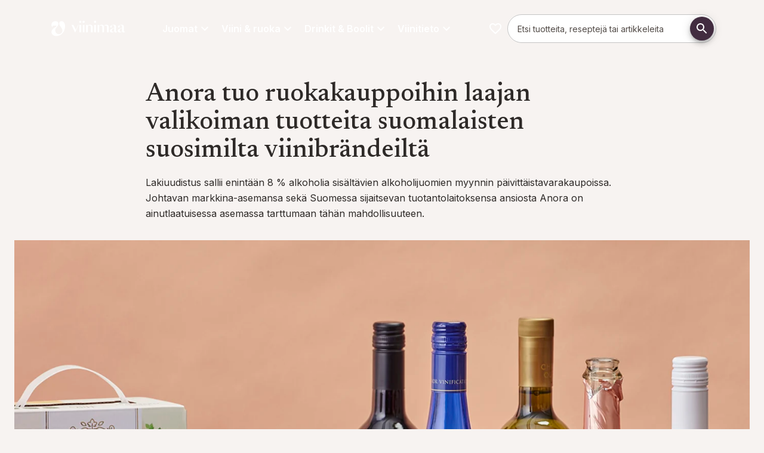

--- FILE ---
content_type: text/html; charset=utf-8
request_url: https://viinimaa.fi/artikkelit/ajankohtaista/anora-tuo-ruokakauppoihin-laajan-valikoiman-tuotteita-suomalaisten
body_size: 83494
content:
<!DOCTYPE html><html lang="fi" dir="ltr" class="__variable_a7fee5 __variable_58ca4e"><head><meta charSet="utf-8"/><meta name="viewport" content="width=device-width, initial-scale=1"/><link rel="preload" href="/_next/static/media/0e4efd2fe40c4681-s.p.woff2" as="font" crossorigin="" type="font/woff2"/><link rel="preload" href="/_next/static/media/5611c55482296524-s.p.woff2" as="font" crossorigin="" type="font/woff2"/><link rel="preload" href="/_next/static/media/5d73168d12d54ca2-s.p.woff2" as="font" crossorigin="" type="font/woff2"/><link rel="preload" href="/_next/static/media/6283f847ce92682a-s.p.woff2" as="font" crossorigin="" type="font/woff2"/><link rel="preload" href="/_next/static/media/64db618d6baa5db6-s.p.woff2" as="font" crossorigin="" type="font/woff2"/><link rel="preload" href="/_next/static/media/8d74e5deb81dc1f1-s.p.otf" as="font" crossorigin="" type="font/otf"/><link rel="preload" href="/_next/static/media/a2e1b65fa9b98ed0-s.p.woff2" as="font" crossorigin="" type="font/woff2"/><link rel="preload" href="/_next/static/media/c52292b21db43fc1-s.p.otf" as="font" crossorigin="" type="font/otf"/><link rel="preload" href="/_next/static/media/e4af272ccee01ff0-s.p.woff2" as="font" crossorigin="" type="font/woff2"/><link rel="preload" href="/_next/static/media/eaead17c7dbfcd5d-s.p.woff2" as="font" crossorigin="" type="font/woff2"/><link rel="preload" as="image" href="/images/viinimaa/logo.svg"/><link rel="stylesheet" href="/_next/static/css/72de9ac47e426e15.css" data-precedence="next"/><link rel="preload" as="script" fetchPriority="low" href="/_next/static/chunks/webpack-e74a91ae33e685ec.js"/><script src="/_next/static/chunks/4bd1b696-409494caf8c83275.js" async=""></script><script src="/_next/static/chunks/255-c4a1a479da567ca3.js" async=""></script><script src="/_next/static/chunks/main-app-42802528a7a775a6.js" async=""></script><script src="/_next/static/chunks/87316c00-ea8d640abe0b5a3e.js" async=""></script><script src="/_next/static/chunks/406-80b196ba513892bc.js" async=""></script><script src="/_next/static/chunks/40-10010395a0a0bb92.js" async=""></script><script src="/_next/static/chunks/979-96db3ec6b1d77fbd.js" async=""></script><script src="/_next/static/chunks/963-a381ca5cd427a360.js" async=""></script><script src="/_next/static/chunks/574-42cf36d4307972e4.js" async=""></script><script src="/_next/static/chunks/app/%5Blocale%5D/page-b8e97e97e5986f3e.js" async=""></script><script src="/_next/static/chunks/958-87fdbff1716c55d3.js" async=""></script><script src="/_next/static/chunks/579-61a37cd81bb1e352.js" async=""></script><script src="/_next/static/chunks/app/%5Blocale%5D/layout-1ef6119727717db2.js" async=""></script><script src="/_next/static/chunks/app/%5Blocale%5D/error-f625a7285c2c1ffc.js" async=""></script><link rel="preload" href="https://app.playable.com/campaign/sdk/utilities.responsive_iframe.min.js" as="script"/><link rel="preload" href="https://www.googletagmanager.com/gtm.js?id=GTM-PWRJBTC" as="script"/><meta name="next-size-adjust" content=""/><meta name="theme-color" content="#422C40"/><title>Anora tuo ruokakauppoihin laajan valikoiman tuotteita suomalaisten suosimilta viinibrändeiltä | Viinimaa</title><meta name="description" content="Lakiuudistus sallii enintään 8 % alkoholia sisältävien alkoholijuomien myynnin päivittäistavarakaupoissa. Johtavan markkina-asemansa sekä Suomessa sijaitsevan tuotantolaitoksensa ansiosta Anora on ainutlaatuisessa asemassa tarttumaan tähän mahdollisuuteen."/><meta name="robots" content="index"/><link rel="canonical" href="https://viinimaa.fi/artikkelit/ajankohtaista/anora-tuo-ruokakauppoihin-laajan-valikoiman-tuotteita-suomalaisten"/><meta property="og:title" content="Anora tuo ruokakauppoihin laajan valikoiman tuotteita suomalaisten suosimilta viinibrändeiltä"/><meta property="og:description" content="Lakiuudistus sallii enintään 8 % alkoholia sisältävien alkoholijuomien myynnin päivittäistavarakaupoissa. Johtavan markkina-asemansa sekä Suomessa sijaitsevan tuotantolaitoksensa ansiosta Anora on ainutlaatuisessa asemassa tarttumaan tähän mahdollisuuteen."/><meta property="og:url" content="https://viinimaa.fi/artikkelit/ajankohtaista/anora-tuo-ruokakauppoihin-laajan-valikoiman-tuotteita-suomalaisten"/><meta property="og:locale" content="fi-FI"/><meta property="og:image" content="https://res.cloudinary.com/anora/image/upload/t_OgImage-MD-MD/f_auto/viniima%2Fpaljon_ruokakauppaviinej%C3%A4_p%C3%B6yd%C3%A4ll%C3%A4"/><meta property="og:image:width" content="1200"/><meta property="og:image:height" content="627"/><meta property="og:image:alt" content="Anora tuo ruokakauppoihin laajan valikoiman tuotteita suomalaisten suosimilta viinibrändeiltä"/><meta property="og:image:secure_url" content="https://res.cloudinary.com/anora/image/upload/t_OgImage-MD-MD/f_auto/viniima%2Fpaljon_ruokakauppaviinej%C3%A4_p%C3%B6yd%C3%A4ll%C3%A4"/><meta property="og:type" content="article"/><meta name="twitter:card" content="summary_large_image"/><meta name="twitter:title" content="Anora tuo ruokakauppoihin laajan valikoiman tuotteita suomalaisten suosimilta viinibrändeiltä"/><meta name="twitter:description" content="Lakiuudistus sallii enintään 8 % alkoholia sisältävien alkoholijuomien myynnin päivittäistavarakaupoissa. Johtavan markkina-asemansa sekä Suomessa sijaitsevan tuotantolaitoksensa ansiosta Anora on ainutlaatuisessa asemassa tarttumaan tähän mahdollisuuteen."/><meta name="twitter:image" content="https://res.cloudinary.com/anora/image/upload/t_OgImage-MD-MD/f_auto/viniima%2Fpaljon_ruokakauppaviinej%C3%A4_p%C3%B6yd%C3%A4ll%C3%A4"/><meta name="twitter:image:width" content="1200"/><meta name="twitter:image:height" content="627"/><meta name="twitter:image:alt" content="Anora tuo ruokakauppoihin laajan valikoiman tuotteita suomalaisten suosimilta viinibrändeiltä"/><meta name="twitter:image:secure_url" content="https://res.cloudinary.com/anora/image/upload/t_OgImage-MD-MD/f_auto/viniima%2Fpaljon_ruokakauppaviinej%C3%A4_p%C3%B6yd%C3%A4ll%C3%A4"/><link rel="icon" href="/favicon.ico" type="image/x-icon" sizes="32x32"/><link rel="icon" href="/images/viinimaa/favicon.svg"/><script>(self.__next_s=self.__next_s||[]).push(["https://app.playable.com/campaign/sdk/utilities.responsive_iframe.min.js",{"defer":true,"type":"text/javascript","id":"playable-responsive"}])</script><script src="/_next/static/chunks/polyfills-42372ed130431b0a.js" noModule=""></script><style data-emotion="mui-global 1r2ndbp">html{-webkit-font-smoothing:antialiased;-moz-osx-font-smoothing:grayscale;box-sizing:border-box;-webkit-text-size-adjust:100%;}*,*::before,*::after{box-sizing:inherit;}strong,b{font-weight:600;}body{margin:0;color:var(--mui-palette-text-primary);font-family:var(--font-primary);font-weight:400;font-size:1rem;line-height:1.625;background-color:var(--mui-palette-background-default);}@media print{body{background-color:var(--mui-palette-common-white);}}body::backdrop{background-color:var(--mui-palette-background-default);}html{height:100%;}html .no-scroll{overflow:hidden;}body{height:100%;}@media print{body .no-print{display:none;}}@media print{body .print-as-block{display:block;}}body .page:not(.product-page){padding-top:calc(18 * var(--mui-spacing, 8px));padding-bottom:0;}@media (min-width:600px){body .page:not(.product-page){padding-top:calc(14 * var(--mui-spacing, 8px));}}@media (min-width:840px){body .page:not(.product-page){padding-top:calc(17 * var(--mui-spacing, 8px));}}body .page.product-page{padding-top:calc(14 * var(--mui-spacing, 8px));padding-bottom:0;}@media (min-width:600px){body .page.product-page{padding-top:calc(8 * var(--mui-spacing, 8px));}}@media (min-width:840px){body .page.product-page{padding-top:calc(12 * var(--mui-spacing, 8px));}}@media print{body .page{padding-top:0!important;}}body .maintenance-page{margin-top:calc(5 * var(--mui-spacing, 8px));margin-bottom:calc(5 * var(--mui-spacing, 8px));}body #footer{padding-bottom:calc(5 * var(--mui-spacing, 8px));margin-bottom:0;}body #footer h3{margin-top:0;margin-bottom:calc(2 * var(--mui-spacing, 8px));}body #main-navigation{gap:16px;}body #main-navigation .navigation-item{color:var(--mui-palette-common-white, #fff);font-family:var(--font-primary);}body #cookie-information-template-wrapper{height:0;}@media print{body #cookie-information-template-wrapper{display:none!important;}}.sub-menu{width:calc(100% + 32px);max-width:unset!important;right:-16px;left:-16px!important;}#footer{border-top:2px solid var(--mui-palette-primary-main);}#footer .MuiLink-root:hover{color:var(--mui-palette-secondary-light);}#footer h2{margin-top:0;}.quick-link-button .MuiButton-icon>*:nth-of-type(1){font-size:50px!important;}</style><style data-emotion="mui-global 32fgp2">:root{--mui-spacing:8px;--mui-shape-borderRadius:8px;--mui-shadows-0:none;--mui-shadows-1:0px 2px 1px -1px rgba(0,0,0,0.2),0px 1px 1px 0px rgba(0,0,0,0.14),0px 1px 3px 0px rgba(0,0,0,0.12);--mui-shadows-2:0px 3px 1px -2px rgba(0,0,0,0.2),0px 2px 2px 0px rgba(0,0,0,0.14),0px 1px 5px 0px rgba(0,0,0,0.12);--mui-shadows-3:0px 3px 3px -2px rgba(0,0,0,0.2),0px 3px 4px 0px rgba(0,0,0,0.14),0px 1px 8px 0px rgba(0,0,0,0.12);--mui-shadows-4:0px 2px 4px -1px rgba(0,0,0,0.2),0px 4px 5px 0px rgba(0,0,0,0.14),0px 1px 10px 0px rgba(0,0,0,0.12);--mui-shadows-5:0px 3px 5px -1px rgba(0,0,0,0.2),0px 5px 8px 0px rgba(0,0,0,0.14),0px 1px 14px 0px rgba(0,0,0,0.12);--mui-shadows-6:0px 3px 5px -1px rgba(0,0,0,0.2),0px 6px 10px 0px rgba(0,0,0,0.14),0px 1px 18px 0px rgba(0,0,0,0.12);--mui-shadows-7:0px 4px 5px -2px rgba(0,0,0,0.2),0px 7px 10px 1px rgba(0,0,0,0.14),0px 2px 16px 1px rgba(0,0,0,0.12);--mui-shadows-8:0px 5px 5px -3px rgba(0,0,0,0.2),0px 8px 10px 1px rgba(0,0,0,0.14),0px 3px 14px 2px rgba(0,0,0,0.12);--mui-shadows-9:0px 5px 6px -3px rgba(0,0,0,0.2),0px 9px 12px 1px rgba(0,0,0,0.14),0px 3px 16px 2px rgba(0,0,0,0.12);--mui-shadows-10:0px 6px 6px -3px rgba(0,0,0,0.2),0px 10px 14px 1px rgba(0,0,0,0.14),0px 4px 18px 3px rgba(0,0,0,0.12);--mui-shadows-11:0px 6px 7px -4px rgba(0,0,0,0.2),0px 11px 15px 1px rgba(0,0,0,0.14),0px 4px 20px 3px rgba(0,0,0,0.12);--mui-shadows-12:0px 7px 8px -4px rgba(0,0,0,0.2),0px 12px 17px 2px rgba(0,0,0,0.14),0px 5px 22px 4px rgba(0,0,0,0.12);--mui-shadows-13:0px 7px 8px -4px rgba(0,0,0,0.2),0px 13px 19px 2px rgba(0,0,0,0.14),0px 5px 24px 4px rgba(0,0,0,0.12);--mui-shadows-14:0px 7px 9px -4px rgba(0,0,0,0.2),0px 14px 21px 2px rgba(0,0,0,0.14),0px 5px 26px 4px rgba(0,0,0,0.12);--mui-shadows-15:0px 8px 9px -5px rgba(0,0,0,0.2),0px 15px 22px 2px rgba(0,0,0,0.14),0px 6px 28px 5px rgba(0,0,0,0.12);--mui-shadows-16:0px 8px 10px -5px rgba(0,0,0,0.2),0px 16px 24px 2px rgba(0,0,0,0.14),0px 6px 30px 5px rgba(0,0,0,0.12);--mui-shadows-17:0px 8px 11px -5px rgba(0,0,0,0.2),0px 17px 26px 2px rgba(0,0,0,0.14),0px 6px 32px 5px rgba(0,0,0,0.12);--mui-shadows-18:0px 9px 11px -5px rgba(0,0,0,0.2),0px 18px 28px 2px rgba(0,0,0,0.14),0px 7px 34px 6px rgba(0,0,0,0.12);--mui-shadows-19:0px 9px 12px -6px rgba(0,0,0,0.2),0px 19px 29px 2px rgba(0,0,0,0.14),0px 7px 36px 6px rgba(0,0,0,0.12);--mui-shadows-20:0px 10px 13px -6px rgba(0,0,0,0.2),0px 20px 31px 3px rgba(0,0,0,0.14),0px 8px 38px 7px rgba(0,0,0,0.12);--mui-shadows-21:0px 10px 13px -6px rgba(0,0,0,0.2),0px 21px 33px 3px rgba(0,0,0,0.14),0px 8px 40px 7px rgba(0,0,0,0.12);--mui-shadows-22:0px 10px 14px -6px rgba(0,0,0,0.2),0px 22px 35px 3px rgba(0,0,0,0.14),0px 8px 42px 7px rgba(0,0,0,0.12);--mui-shadows-23:0px 11px 14px -7px rgba(0,0,0,0.2),0px 23px 36px 3px rgba(0,0,0,0.14),0px 9px 44px 8px rgba(0,0,0,0.12);--mui-shadows-24:0px 11px 15px -7px rgba(0,0,0,0.2),0px 24px 38px 3px rgba(0,0,0,0.14),0px 9px 46px 8px rgba(0,0,0,0.12);--mui-zIndex-mobileStepper:1000;--mui-zIndex-fab:1050;--mui-zIndex-speedDial:1050;--mui-zIndex-appBar:1100;--mui-zIndex-drawer:1200;--mui-zIndex-modal:1300;--mui-zIndex-snackbar:1400;--mui-zIndex-tooltip:1500;--mui-font-allVariants:/1.625;--mui-font-displayTitle:500 4.125rem/1.121 var(--font-title, var(--font-primary));--mui-font-h1:500 2.625rem/1.121 var(--font-title, var(--font-primary));--mui-font-h2:500 2.25rem/1.121 var(--font-title, var(--font-primary));--mui-font-h3:500 1.5rem/1.121 var(--font-title, var(--font-primary));--mui-font-h4:500 1.25rem/1.121 var(--font-title, var(--font-primary));--mui-font-h5:500 1.125rem/1.121 var(--font-title, var(--font-primary));--mui-font-h6:500 1rem/1.121 var(--font-title, var(--font-primary));--mui-font-subtitle1:400 1.188rem/1.58 var(--font-title,var(--font-primary));--mui-font-leadText:bold 1.25rem/1.6;--mui-font-body2:400 0.875rem/1.571 var(--font-primary);--mui-font-button:bold 0.875rem/1.625 var(--font-primary);--mui-font-caption:italic 400 0.75rem/1.625 var(--font-primary);--mui-font-overline:700 0.75rem/1.625 var(--font-primary);--mui-font-subtitle2:500 0.875rem/1.625 var(--font-primary);--mui-font-body1:400 1rem/1.625 var(--font-primary);--mui-font-inherit:inherit inherit/inherit inherit;}:root{-webkit-print-color-scheme:light;color-scheme:light;--mui-palette-primary-main:#422C40;--mui-palette-primary-contrastText:#fff;--mui-palette-primary-light:rgb(103, 86, 102);--mui-palette-primary-dark:rgb(46, 30, 44);--mui-palette-primary-mainChannel:66 44 64;--mui-palette-primary-lightChannel:103 86 102;--mui-palette-primary-darkChannel:46 30 44;--mui-palette-primary-contrastTextChannel:255 255 255;--mui-palette-secondary-700:#EEF4E0;--mui-palette-secondary-900:#889081;--mui-palette-secondary-dark:#687c3c;--mui-palette-secondary-main:#A3BA6E;--mui-palette-secondary-light:#DBE3C7;--mui-palette-secondary-contrastText:#000;--mui-palette-secondary-mainChannel:163 186 110;--mui-palette-secondary-lightChannel:219 227 199;--mui-palette-secondary-darkChannel:104 124 60;--mui-palette-secondary-contrastTextChannel:0 0 0;--mui-palette-text-primary:#2E2A28;--mui-palette-text-secondary:#7F7471;--mui-palette-text-disabled:rgba(0, 0, 0, 0.38);--mui-palette-text-primaryChannel:46 42 40;--mui-palette-text-secondaryChannel:127 116 113;--mui-palette-blue-main:#71868C;--mui-palette-blue-dark:#56676C;--mui-palette-blue-contrastText:#000;--mui-palette-blue-mainChannel:113 134 140;--mui-palette-blue-darkChannel:86 103 108;--mui-palette-blue-contrastTextChannel:0 0 0;--mui-palette-links-main:#56676C;--mui-palette-links-contrastText:#422C40;--mui-palette-links-mainChannel:86 103 108;--mui-palette-links-contrastTextChannel:66 44 64;--mui-palette-header-main:#181615;--mui-palette-header-contrastText:#fff;--mui-palette-header-mainChannel:24 22 21;--mui-palette-header-contrastTextChannel:255 255 255;--mui-palette-background-default:#F7F3F1;--mui-palette-background-paper:#fff;--mui-palette-background-defaultChannel:247 243 241;--mui-palette-background-paperChannel:255 255 255;--mui-palette-grey-50:#fafafa;--mui-palette-grey-100:#EBEBEB;--mui-palette-grey-200:#F0EBE7;--mui-palette-grey-300:#F0ECE9;--mui-palette-grey-400:#E5DFD9;--mui-palette-grey-500:#7F7471;--mui-palette-grey-600:#675E5B;--mui-palette-grey-700:#615956;--mui-palette-grey-800:#524B47;--mui-palette-grey-900:#2E2A28;--mui-palette-grey-A100:#E1D7CF;--mui-palette-grey-A200:#C9C0C9;--mui-palette-grey-A400:#bdbdbd;--mui-palette-grey-A700:#616161;--mui-palette-error-100:rgba(239, 194, 210, 0.5);--mui-palette-error-main:#DD3147;--mui-palette-error-light:rgb(227, 90, 107);--mui-palette-error-dark:rgb(154, 34, 49);--mui-palette-error-contrastText:#fff;--mui-palette-error-mainChannel:221 49 71;--mui-palette-error-lightChannel:227 90 107;--mui-palette-error-darkChannel:154 34 49;--mui-palette-error-contrastTextChannel:255 255 255;--mui-palette-success-main:rgb(139, 181, 80);--mui-palette-success-light:rgb(176, 219, 116);--mui-palette-success-dark:rgb(97, 126, 56);--mui-palette-success-contrastText:rgba(0, 0, 0, 0.87);--mui-palette-success-mainChannel:139 181 80;--mui-palette-success-lightChannel:176 219 116;--mui-palette-success-darkChannel:97 126 56;--mui-palette-success-contrastTextChannel:0 0 0;--mui-palette-warning-main:#e68532;--mui-palette-warning-light:rgb(235, 157, 91);--mui-palette-warning-dark:rgb(161, 93, 35);--mui-palette-warning-contrastText:rgba(0, 0, 0, 0.87);--mui-palette-warning-mainChannel:230 133 50;--mui-palette-warning-lightChannel:235 157 91;--mui-palette-warning-darkChannel:161 93 35;--mui-palette-warning-contrastTextChannel:0 0 0;--mui-palette-info-main:rgb(70, 152, 202);--mui-palette-info-light:rgb(164, 200, 225);--mui-palette-info-dark:rgb(49, 106, 141);--mui-palette-info-contrastText:#fff;--mui-palette-info-mainChannel:70 152 202;--mui-palette-info-lightChannel:164 200 225;--mui-palette-info-darkChannel:49 106 141;--mui-palette-info-contrastTextChannel:255 255 255;--mui-palette-divider:#E1D7CF;--mui-palette-common-white:#fff;--mui-palette-common-black:#000;--mui-palette-common-background:#fff;--mui-palette-common-onBackground:#000;--mui-palette-common-backgroundChannel:255 255 255;--mui-palette-common-onBackgroundChannel:0 0 0;--mui-palette-green-400:#bfc8aa;--mui-palette-green-main:#EEF4E0;--mui-palette-green-dark:#51554E;--mui-palette-green-mainChannel:238 244 224;--mui-palette-green-darkChannel:81 85 78;--mui-palette-action-active:rgba(0, 0, 0, 0.54);--mui-palette-action-hover:rgba(0, 0, 0, 0.04);--mui-palette-action-hoverOpacity:0.04;--mui-palette-action-selected:rgba(0, 0, 0, 0.08);--mui-palette-action-selectedOpacity:0.08;--mui-palette-action-disabled:rgba(0, 0, 0, 0.26);--mui-palette-action-disabledBackground:rgba(0, 0, 0, 0.12);--mui-palette-action-disabledOpacity:0.38;--mui-palette-action-focus:rgba(0, 0, 0, 0.12);--mui-palette-action-focusOpacity:0.12;--mui-palette-action-activatedOpacity:0.12;--mui-palette-action-activeChannel:0 0 0;--mui-palette-action-selectedChannel:0 0 0;--mui-palette-Alert-errorColor:rgb(90, 36, 42);--mui-palette-Alert-infoColor:rgb(65, 80, 90);--mui-palette-Alert-successColor:rgb(70, 87, 46);--mui-palette-Alert-warningColor:rgb(94, 62, 36);--mui-palette-Alert-errorFilledBg:var(--mui-palette-error-main, #DD3147);--mui-palette-Alert-infoFilledBg:var(--mui-palette-info-main, rgb(70, 152, 202));--mui-palette-Alert-successFilledBg:var(--mui-palette-success-main, rgb(139, 181, 80));--mui-palette-Alert-warningFilledBg:var(--mui-palette-warning-main, #e68532);--mui-palette-Alert-errorFilledColor:#fff;--mui-palette-Alert-infoFilledColor:#fff;--mui-palette-Alert-successFilledColor:rgba(0, 0, 0, 0.87);--mui-palette-Alert-warningFilledColor:rgba(0, 0, 0, 0.87);--mui-palette-Alert-errorStandardBg:rgb(252, 238, 240);--mui-palette-Alert-infoStandardBg:rgb(245, 249, 252);--mui-palette-Alert-successStandardBg:rgb(247, 251, 241);--mui-palette-Alert-warningStandardBg:rgb(253, 245, 238);--mui-palette-Alert-errorIconColor:var(--mui-palette-error-main, #DD3147);--mui-palette-Alert-infoIconColor:var(--mui-palette-info-main, rgb(70, 152, 202));--mui-palette-Alert-successIconColor:var(--mui-palette-success-main, rgb(139, 181, 80));--mui-palette-Alert-warningIconColor:var(--mui-palette-warning-main, #e68532);--mui-palette-AppBar-defaultBg:var(--mui-palette-grey-100, #EBEBEB);--mui-palette-Avatar-defaultBg:var(--mui-palette-grey-400, #E5DFD9);--mui-palette-Button-inheritContainedBg:var(--mui-palette-grey-300, #F0ECE9);--mui-palette-Button-inheritContainedHoverBg:var(--mui-palette-grey-A100, #E1D7CF);--mui-palette-Chip-defaultBorder:var(--mui-palette-grey-400, #E5DFD9);--mui-palette-Chip-defaultAvatarColor:var(--mui-palette-grey-700, #615956);--mui-palette-Chip-defaultIconColor:var(--mui-palette-grey-700, #615956);--mui-palette-FilledInput-bg:rgba(0, 0, 0, 0.06);--mui-palette-FilledInput-hoverBg:rgba(0, 0, 0, 0.09);--mui-palette-FilledInput-disabledBg:rgba(0, 0, 0, 0.12);--mui-palette-LinearProgress-primaryBg:rgb(183, 174, 182);--mui-palette-LinearProgress-secondaryBg:rgb(220, 228, 199);--mui-palette-LinearProgress-errorBg:rgb(242, 176, 185);--mui-palette-LinearProgress-infoBg:rgb(184, 215, 234);--mui-palette-LinearProgress-successBg:rgb(210, 226, 188);--mui-palette-LinearProgress-warningBg:rgb(245, 208, 177);--mui-palette-Skeleton-bg:rgba(var(--mui-palette-text-primaryChannel, undefined) / 0.11);--mui-palette-Slider-primaryTrack:rgb(183, 174, 182);--mui-palette-Slider-secondaryTrack:rgb(220, 228, 199);--mui-palette-Slider-errorTrack:rgb(242, 176, 185);--mui-palette-Slider-infoTrack:rgb(184, 215, 234);--mui-palette-Slider-successTrack:rgb(210, 226, 188);--mui-palette-Slider-warningTrack:rgb(245, 208, 177);--mui-palette-SnackbarContent-bg:rgb(49, 48, 48);--mui-palette-SnackbarContent-color:#fff;--mui-palette-SpeedDialAction-fabHoverBg:rgb(216, 216, 216);--mui-palette-StepConnector-border:var(--mui-palette-grey-400, #E5DFD9);--mui-palette-StepContent-border:var(--mui-palette-grey-400, #E5DFD9);--mui-palette-Switch-defaultColor:var(--mui-palette-common-white, #fff);--mui-palette-Switch-defaultDisabledColor:var(--mui-palette-grey-100, #EBEBEB);--mui-palette-Switch-primaryDisabledColor:rgb(183, 174, 182);--mui-palette-Switch-secondaryDisabledColor:rgb(220, 228, 199);--mui-palette-Switch-errorDisabledColor:rgb(242, 176, 185);--mui-palette-Switch-infoDisabledColor:rgb(184, 215, 234);--mui-palette-Switch-successDisabledColor:rgb(210, 226, 188);--mui-palette-Switch-warningDisabledColor:rgb(245, 208, 177);--mui-palette-TableCell-border:rgba(251, 250, 249, 1);--mui-palette-Tooltip-bg:rgba(97, 89, 86, 0.92);--mui-palette-dividerChannel:225 215 207;--mui-opacity-inputPlaceholder:0.42;--mui-opacity-inputUnderline:0.42;--mui-opacity-switchTrackDisabled:0.12;--mui-opacity-switchTrack:0.38;}</style><style data-emotion="mui-global 1prfaxn">@-webkit-keyframes mui-auto-fill{from{display:block;}}@keyframes mui-auto-fill{from{display:block;}}@-webkit-keyframes mui-auto-fill-cancel{from{display:block;}}@keyframes mui-auto-fill-cancel{from{display:block;}}</style><style data-emotion="mui j7qwjs o3l050 mpj5ud 68n3fj rhmdp3 1hnm4m8 iwmumb 18iq0mf o18055 btxsq6 lzl9m6 12xnjqg 1nzinli gq6qkh lz9rrv fwxkki 1v2ofn7 1s33whq 183d5ad w6a8us 141fatq 80v494 1di31pq 1v1vm17 1itdqmc 1pi2lzz dd05qe 1bl9ma3 w4cd9x 18452s4 dw7wav 1eql0l0 qxcpdl iguwhy 71msa8 16wc8t8 13w5n1n 5817p0 1hfqcmv chz7cr f829pv vzc15p qx3x5d 1twz7nj 45uvl3 1jkootf td7vs 1y3rcin 1pkyiak 100wvjw dxz6d3 18jqfyr d8c7un 1vryol4 485fpn 1ua4ft0 c10x16 79elbk khxi61 19tmyeb 18jooyv 17rhq0d rmexes 12o6aqr ckrgh3 0 itrte2 1ejgn68 1laxlqz 1m19w8 vxvsva 1vnizsb rpy4g9 10oiuf9 jdty8x 1vjd297 11fovkc fr816z gw3czr 1uwn1yc 11t27an a2m2qv 1v59uou 9z9cpv 1tr5e88 1httc6x ecg5aa putfjm 1dlq1q5 17w7bn7 jb25re 1qiiha9 c2uykd gcom5k z6vq6s hl8mmz nl8o13 pyc7e4 73ml60">.mui-j7qwjs{display:-webkit-box;display:-webkit-flex;display:-ms-flexbox;display:flex;-webkit-flex-direction:column;-ms-flex-direction:column;flex-direction:column;}.mui-o3l050{position:relative;z-index:1;width:100%;}.mui-mpj5ud{display:-webkit-box;display:-webkit-flex;display:-ms-flexbox;display:flex;-webkit-flex-direction:row;-ms-flex-direction:row;flex-direction:row;-webkit-box-flex-wrap:wrap;-webkit-flex-wrap:wrap;-ms-flex-wrap:wrap;flex-wrap:wrap;width:100%;margin-left:auto;margin-right:auto;-webkit-box-pack:center;-ms-flex-pack:center;-webkit-justify-content:center;justify-content:center;max-width:1280px;}.mui-mpj5ud:has(.hero-image),.mui-mpj5ud:has(.full-width){max-width:100%;}.mui-68n3fj{display:-webkit-box;display:-webkit-flex;display:-ms-flexbox;display:flex;-webkit-flex-direction:column;-ms-flex-direction:column;flex-direction:column;position:relative;-webkit-flex:0;-ms-flex:0;flex:0;-webkit-box-pack:start;-ms-flex-pack:start;-webkit-justify-content:flex-start;justify-content:flex-start;min-height:0;}@media (min-width:0px){.mui-68n3fj{-webkit-flex-basis:100%;-ms-flex-preferred-size:100%;flex-basis:100%;max-width:100%;-webkit-order:1;-ms-flex-order:1;order:1;padding-top:calc(2 * var(--mui-spacing));padding-left:calc(2 * var(--mui-spacing));padding-right:calc(2 * var(--mui-spacing));padding-bottom:calc(2 * var(--mui-spacing));}}@media (min-width:600px){.mui-68n3fj{-webkit-flex-basis:50%;-ms-flex-preferred-size:50%;flex-basis:50%;max-width:50%;-webkit-order:0;-ms-flex-order:0;order:0;padding-top:calc(5 * var(--mui-spacing));padding-left:calc(2 * var(--mui-spacing));padding-right:calc(2 * var(--mui-spacing));padding-bottom:calc(5 * var(--mui-spacing));}}@media (min-width:840px){.mui-68n3fj{-webkit-flex-basis:50%;-ms-flex-preferred-size:50%;flex-basis:50%;max-width:50%;padding-top:40px;padding-left:24px;padding-right:24px;padding-bottom:0px;}}.mui-68n3fj:has(.hero-image){padding:0;}@media (min-width:0px){.mui-68n3fj:has(.hero-image){min-height:632px;}}@media (min-width:600px){.mui-68n3fj:has(.hero-image){min-height:0;}}.mui-68n3fj:has(.hero-image) .hero-image{height:100%;}@media (min-width:0px){.mui-68n3fj:has(.hero-image) picture{height:100%;}}@media (min-width:600px){.mui-68n3fj:has(.hero-image) picture{height:auto;}}.mui-68n3fj:has(.hero-image) img{object-fit:cover;}@media (min-width:0px){.mui-68n3fj:has(.hero-image) img{height:100%!important;}}@media (min-width:600px){.mui-68n3fj:has(.hero-image) img{height:auto;}}.mui-rhmdp3{display:-webkit-box;display:-webkit-flex;display:-ms-flexbox;display:flex;-webkit-flex-direction:column;-ms-flex-direction:column;flex-direction:column;position:relative;-webkit-flex:0;-ms-flex:0;flex:0;-webkit-box-pack:start;-ms-flex-pack:start;-webkit-justify-content:flex-start;justify-content:flex-start;min-height:0;}@media (min-width:0px){.mui-rhmdp3{-webkit-flex-basis:100%;-ms-flex-preferred-size:100%;flex-basis:100%;max-width:100%;-webkit-order:2;-ms-flex-order:2;order:2;padding-top:calc(2 * var(--mui-spacing));padding-left:calc(2 * var(--mui-spacing));padding-right:calc(2 * var(--mui-spacing));padding-bottom:calc(2 * var(--mui-spacing));}}@media (min-width:600px){.mui-rhmdp3{-webkit-flex-basis:50%;-ms-flex-preferred-size:50%;flex-basis:50%;max-width:50%;-webkit-order:0;-ms-flex-order:0;order:0;padding-top:calc(5 * var(--mui-spacing));padding-left:calc(2 * var(--mui-spacing));padding-right:calc(2 * var(--mui-spacing));padding-bottom:calc(5 * var(--mui-spacing));}}@media (min-width:840px){.mui-rhmdp3{-webkit-flex-basis:50%;-ms-flex-preferred-size:50%;flex-basis:50%;max-width:50%;padding-top:40px;padding-left:24px;padding-right:24px;padding-bottom:0px;}}.mui-rhmdp3:has(.hero-image){padding:0;}@media (min-width:0px){.mui-rhmdp3:has(.hero-image){min-height:632px;}}@media (min-width:600px){.mui-rhmdp3:has(.hero-image){min-height:0;}}.mui-rhmdp3:has(.hero-image) .hero-image{height:100%;}@media (min-width:0px){.mui-rhmdp3:has(.hero-image) picture{height:100%;}}@media (min-width:600px){.mui-rhmdp3:has(.hero-image) picture{height:auto;}}.mui-rhmdp3:has(.hero-image) img{object-fit:cover;}@media (min-width:0px){.mui-rhmdp3:has(.hero-image) img{height:100%!important;}}@media (min-width:600px){.mui-rhmdp3:has(.hero-image) img{height:auto;}}.mui-1hnm4m8{position:relative;z-index:1;width:100%;}@media (min-width:0px){.mui-1hnm4m8{padding-top:0px;padding-bottom:0px;}}@media (min-width:840px){.mui-1hnm4m8{padding-top:0px;padding-bottom:0px;}}.mui-iwmumb{display:-webkit-box;display:-webkit-flex;display:-ms-flexbox;display:flex;-webkit-flex-direction:column;-ms-flex-direction:column;flex-direction:column;position:relative;-webkit-flex:0;-ms-flex:0;flex:0;-webkit-box-pack:center;-ms-flex-pack:center;-webkit-justify-content:center;justify-content:center;min-height:0;}@media (min-width:0px){.mui-iwmumb{-webkit-flex-basis:100%;-ms-flex-preferred-size:100%;flex-basis:100%;max-width:100%;padding-top:0px;padding-left:0;padding-right:0;padding-bottom:0px;}}@media (min-width:600px){.mui-iwmumb{-webkit-flex-basis:100%;-ms-flex-preferred-size:100%;flex-basis:100%;max-width:100%;-webkit-order:0;-ms-flex-order:0;order:0;padding-top:calc(5 * var(--mui-spacing));padding-left:calc(2 * var(--mui-spacing));padding-right:calc(2 * var(--mui-spacing));padding-bottom:calc(5 * var(--mui-spacing));}}@media (min-width:840px){.mui-iwmumb{-webkit-flex-basis:100%;-ms-flex-preferred-size:100%;flex-basis:100%;max-width:100%;padding-top:0px;padding-left:0;padding-right:0;padding-bottom:0px;}}.mui-iwmumb:has(.hero-image){padding:0;}@media (min-width:0px){.mui-iwmumb:has(.hero-image){min-height:632px;}}@media (min-width:600px){.mui-iwmumb:has(.hero-image){min-height:0;}}.mui-iwmumb:has(.hero-image) .hero-image{height:100%;}@media (min-width:0px){.mui-iwmumb:has(.hero-image) picture{height:100%;}}@media (min-width:600px){.mui-iwmumb:has(.hero-image) picture{height:auto;}}.mui-iwmumb:has(.hero-image) img{object-fit:cover;}@media (min-width:0px){.mui-iwmumb:has(.hero-image) img{height:100%!important;}}@media (min-width:600px){.mui-iwmumb:has(.hero-image) img{height:auto;}}.mui-18iq0mf{display:-webkit-box;display:-webkit-flex;display:-ms-flexbox;display:flex;-webkit-flex-direction:column;-ms-flex-direction:column;flex-direction:column;position:relative;-webkit-flex:0;-ms-flex:0;flex:0;-webkit-box-pack:start;-ms-flex-pack:start;-webkit-justify-content:flex-start;justify-content:flex-start;min-height:0;}@media (min-width:0px){.mui-18iq0mf{-webkit-flex-basis:100%;-ms-flex-preferred-size:100%;flex-basis:100%;max-width:100%;padding-top:calc(2 * var(--mui-spacing));padding-left:calc(2 * var(--mui-spacing));padding-right:calc(2 * var(--mui-spacing));padding-bottom:calc(2 * var(--mui-spacing));}}@media (min-width:600px){.mui-18iq0mf{-webkit-flex-basis:50%;-ms-flex-preferred-size:50%;flex-basis:50%;max-width:50%;-webkit-order:0;-ms-flex-order:0;order:0;padding-top:calc(5 * var(--mui-spacing));padding-left:calc(2 * var(--mui-spacing));padding-right:calc(2 * var(--mui-spacing));padding-bottom:calc(5 * var(--mui-spacing));}}@media (min-width:840px){.mui-18iq0mf{-webkit-flex-basis:33.333333333333336%;-ms-flex-preferred-size:33.333333333333336%;flex-basis:33.333333333333336%;max-width:33.333333333333336%;padding-top:calc(6 * var(--mui-spacing));padding-left:calc(2 * var(--mui-spacing));padding-right:calc(2 * var(--mui-spacing));padding-bottom:calc(6 * var(--mui-spacing));}}.mui-18iq0mf:has(.hero-image){padding:0;}@media (min-width:0px){.mui-18iq0mf:has(.hero-image){min-height:632px;}}@media (min-width:600px){.mui-18iq0mf:has(.hero-image){min-height:0;}}.mui-18iq0mf:has(.hero-image) .hero-image{height:100%;}@media (min-width:0px){.mui-18iq0mf:has(.hero-image) picture{height:100%;}}@media (min-width:600px){.mui-18iq0mf:has(.hero-image) picture{height:auto;}}.mui-18iq0mf:has(.hero-image) img{object-fit:cover;}@media (min-width:0px){.mui-18iq0mf:has(.hero-image) img{height:100%!important;}}@media (min-width:600px){.mui-18iq0mf:has(.hero-image) img{height:auto;}}.mui-o18055{margin:0;font-family:var(--font-primary);font-weight:400;font-size:1rem;line-height:1.625;text-align:Right;}.mui-btxsq6{margin:0;-webkit-flex-shrink:0;-ms-flex-negative:0;flex-shrink:0;border-width:0;border-style:solid;border-color:var(--mui-palette-divider);border-bottom-width:thin;margin-top:calc(4 * var(--mui-spacing));margin-bottom:calc(4 * var(--mui-spacing));}.mui-lzl9m6{margin:0;font-family:var(--font-primary);font-weight:400;font-size:1rem;line-height:1.625;text-align:left;}.mui-12xnjqg{margin:0;font-family:var(--font-title, var(--font-primary));font-weight:500;font-size:1.25rem;line-height:1.121;text-align:left;margin-top:calc(3 * var(--mui-spacing));margin-bottom:var(--mui-spacing);}@media (min-width:600px){.mui-12xnjqg{font-size:1.3381rem;}}@media (min-width:840px){.mui-12xnjqg{font-size:1.3381rem;}}@media (min-width:1280px){.mui-12xnjqg{font-size:1.5611rem;}}.mui-1nzinli{margin:0;font-family:var(--font-primary);font-weight:400;font-size:1rem;line-height:1.625;margin-bottom:0.35em;text-align:left;margin-bottom:calc(2 * var(--mui-spacing, 8px));}.mui-gq6qkh{-webkit-text-decoration:none;text-decoration:none;color:var(--mui-palette-links-main, #56676C);text-decoration-color:inherit;}.mui-gq6qkh:hover{-webkit-text-decoration:underline;text-decoration:underline;}.mui-gq6qkh:not(.MuiButtonBase-root):hover{color:var(--mui-palette-links-contrastText, #422C40);}.mui-lz9rrv{margin:0;font:inherit;line-height:inherit;letter-spacing:inherit;color:var(--mui-palette-primary-main);-webkit-text-decoration:none;text-decoration:none;color:var(--mui-palette-links-main, #56676C);text-decoration-color:inherit;}.mui-lz9rrv:hover{-webkit-text-decoration:underline;text-decoration:underline;}.mui-lz9rrv:not(.MuiButtonBase-root):hover{color:var(--mui-palette-links-contrastText, #422C40);}.mui-fwxkki{margin:0;font-family:var(--font-primary);font-weight:400;font-size:1rem;line-height:1.625;text-align:left;list-style:square;}.mui-fwxkki+h2{margin-top:3rem;}.mui-fwxkki+h3{margin-top:2rem;}.mui-1v2ofn7{margin:0;font-family:var(--font-primary);font-weight:400;font-size:1rem;line-height:1.625;text-align:left;margin-bottom:var(--mui-spacing);}.mui-1s33whq{margin:0;font-family:var(--font-primary);font-weight:400;font-size:1rem;line-height:1.625;text-align:left;font-weight:600;}.mui-183d5ad{margin:0;font-family:var(--font-title, var(--font-primary));font-weight:500;font-size:1.625rem;line-height:1.121;text-align:left;margin-top:calc(5 * var(--mui-spacing));margin-bottom:calc(3 * var(--mui-spacing));}@media (max-width:839px){.mui-183d5ad{font-size:2rem;}}@media (min-width:840px){.mui-183d5ad{font-size:2.0071rem;}}@media (min-width:600px){.mui-183d5ad{font-size:2.0071rem;}}@media (min-width:1280px){.mui-183d5ad{font-size:2.2302rem;}}.mui-w6a8us{margin-bottom:calc(2 * var(--mui-spacing));}.mui-w6a8us.rounded{border-radius:32px;}.mui-w6a8us.rounded .MuiOutlinedInput-root{border-radius:32px;background-color:#fff;}.mui-141fatq{display:-webkit-inline-box;display:-webkit-inline-flex;display:-ms-inline-flexbox;display:inline-flex;-webkit-flex-direction:column;-ms-flex-direction:column;flex-direction:column;position:relative;min-width:0;padding:0;margin:0;border:0;vertical-align:top;width:100%;margin-bottom:calc(2 * var(--mui-spacing));}.mui-141fatq.rounded{border-radius:32px;}.mui-141fatq.rounded .MuiOutlinedInput-root{border-radius:32px;background-color:#fff;}.mui-80v494{font-family:var(--font-primary);font-weight:400;font-size:1rem;line-height:1.4375em;color:var(--mui-palette-text-primary);box-sizing:border-box;position:relative;cursor:text;display:-webkit-inline-box;display:-webkit-inline-flex;display:-ms-inline-flexbox;display:inline-flex;-webkit-align-items:center;-webkit-box-align:center;-ms-flex-align:center;align-items:center;width:100%;position:relative;border-radius:var(--mui-shape-borderRadius);padding-right:14px;padding-right:4px;}.mui-80v494.Mui-disabled{color:var(--mui-palette-text-disabled);cursor:default;}.mui-80v494:hover .MuiOutlinedInput-notchedOutline{border-color:var(--mui-palette-text-primary);}@media (hover: none){.mui-80v494:hover .MuiOutlinedInput-notchedOutline{border-color:rgba(var(--mui-palette-common-onBackgroundChannel) / 0.23);}}.mui-80v494.Mui-focused .MuiOutlinedInput-notchedOutline{border-width:2px;}.mui-80v494.Mui-focused .MuiOutlinedInput-notchedOutline{border-color:var(--mui-palette-primary-main);}.mui-80v494.Mui-error .MuiOutlinedInput-notchedOutline{border-color:var(--mui-palette-error-main);}.mui-80v494.Mui-disabled .MuiOutlinedInput-notchedOutline{border-color:var(--mui-palette-action-disabled);}.mui-80v494:hover .clearButton{display:-webkit-box;display:-webkit-flex;display:-ms-flexbox;display:flex;}.mui-80v494:is($multiline){height:auto;}.mui-80v494 .clearButton{display:none;padding:4px;}.mui-80v494 .clearButton svg{font-size:1.25rem;}.mui-1di31pq{font:inherit;letter-spacing:inherit;color:currentColor;padding:4px 0 5px;border:0;box-sizing:content-box;background:none;height:1.4375em;margin:0;-webkit-tap-highlight-color:transparent;display:block;min-width:0;width:100%;-webkit-animation-name:mui-auto-fill-cancel;animation-name:mui-auto-fill-cancel;-webkit-animation-duration:10ms;animation-duration:10ms;padding:16.5px 14px;padding-right:0;font-size:0.875rem;padding:14px 17px;}.mui-1di31pq::-webkit-input-placeholder{color:currentColor;opacity:var(--mui-opacity-inputPlaceholder);-webkit-transition:opacity 200ms cubic-bezier(0.4, 0, 0.2, 1) 0ms;transition:opacity 200ms cubic-bezier(0.4, 0, 0.2, 1) 0ms;}.mui-1di31pq::-moz-placeholder{color:currentColor;opacity:var(--mui-opacity-inputPlaceholder);-webkit-transition:opacity 200ms cubic-bezier(0.4, 0, 0.2, 1) 0ms;transition:opacity 200ms cubic-bezier(0.4, 0, 0.2, 1) 0ms;}.mui-1di31pq::-ms-input-placeholder{color:currentColor;opacity:var(--mui-opacity-inputPlaceholder);-webkit-transition:opacity 200ms cubic-bezier(0.4, 0, 0.2, 1) 0ms;transition:opacity 200ms cubic-bezier(0.4, 0, 0.2, 1) 0ms;}.mui-1di31pq:focus{outline:0;}.mui-1di31pq:invalid{box-shadow:none;}.mui-1di31pq::-webkit-search-decoration{-webkit-appearance:none;}label[data-shrink=false]+.MuiInputBase-formControl .mui-1di31pq::-webkit-input-placeholder{opacity:0!important;}label[data-shrink=false]+.MuiInputBase-formControl .mui-1di31pq::-moz-placeholder{opacity:0!important;}label[data-shrink=false]+.MuiInputBase-formControl .mui-1di31pq::-ms-input-placeholder{opacity:0!important;}label[data-shrink=false]+.MuiInputBase-formControl .mui-1di31pq:focus::-webkit-input-placeholder{opacity:var(--mui-opacity-inputPlaceholder);}label[data-shrink=false]+.MuiInputBase-formControl .mui-1di31pq:focus::-moz-placeholder{opacity:var(--mui-opacity-inputPlaceholder);}label[data-shrink=false]+.MuiInputBase-formControl .mui-1di31pq:focus::-ms-input-placeholder{opacity:var(--mui-opacity-inputPlaceholder);}.mui-1di31pq.Mui-disabled{opacity:1;-webkit-text-fill-color:var(--mui-palette-text-disabled);}.mui-1di31pq:-webkit-autofill{-webkit-animation-duration:5000s;animation-duration:5000s;-webkit-animation-name:mui-auto-fill;animation-name:mui-auto-fill;}.mui-1di31pq:-webkit-autofill{border-radius:inherit;}.mui-1di31pq:-webkit-autofill{-webkit-box-shadow:0 0 0 100px #266798 inset;-webkit-text-fill-color:#fff;caret-color:#fff;}.mui-1di31pq:-webkit-autofill{-webkit-box-shadow:0 0 0 100px #DAE5F0 inset;-webkit-text-fill-color:#000;caret-color:#000;}.mui-1di31pq::-webkit-input-placeholder{color:var(--mui-palette-grey-800, #524B47);opacity:1;}.mui-1di31pq::-moz-placeholder{color:var(--mui-palette-grey-800, #524B47);opacity:1;}.mui-1di31pq:-ms-input-placeholder{color:var(--mui-palette-grey-800, #524B47);opacity:1;}.mui-1di31pq::placeholder{color:var(--mui-palette-grey-800, #524B47);opacity:1;}.mui-1v1vm17{font-family:var(--font-primary);font-weight:bold;font-size:0.875rem;line-height:1.625;text-transform:uppercase;min-height:36px;-webkit-transition:background-color 250ms cubic-bezier(0.4, 0, 0.2, 1) 0ms,box-shadow 250ms cubic-bezier(0.4, 0, 0.2, 1) 0ms,border-color 250ms cubic-bezier(0.4, 0, 0.2, 1) 0ms;transition:background-color 250ms cubic-bezier(0.4, 0, 0.2, 1) 0ms,box-shadow 250ms cubic-bezier(0.4, 0, 0.2, 1) 0ms,border-color 250ms cubic-bezier(0.4, 0, 0.2, 1) 0ms;border-radius:50%;padding:0;min-width:0;width:56px;height:56px;z-index:var(--mui-zIndex-fab);box-shadow:var(--mui-shadows-6);color:var(--mui-palette-grey-900);background-color:var(--mui-palette-grey-300);color:var(--mui-palette-primary-contrastText);background-color:var(--mui-palette-primary-main);height:auto;min-height:40px;width:40px;min-width:40px;}.mui-1v1vm17:active{box-shadow:var(--mui-shadows-12);}.mui-1v1vm17:hover{background-color:var(--mui-palette-grey-A100);-webkit-text-decoration:none;text-decoration:none;}@media (hover: none){.mui-1v1vm17:hover{background-color:var(--mui-palette-grey-300);}}.mui-1v1vm17.Mui-focusVisible{box-shadow:var(--mui-shadows-6);}.mui-1v1vm17:hover{background-color:var(--mui-palette-primary-dark);}@media (hover: none){.mui-1v1vm17:hover{background-color:var(--mui-palette-primary-main);}}.mui-1v1vm17.Mui-disabled{color:var(--mui-palette-action-disabled);box-shadow:var(--mui-shadows-0);background-color:var(--mui-palette-action-disabledBackground);}.mui-1itdqmc{display:-webkit-inline-box;display:-webkit-inline-flex;display:-ms-inline-flexbox;display:inline-flex;-webkit-align-items:center;-webkit-box-align:center;-ms-flex-align:center;align-items:center;-webkit-box-pack:center;-ms-flex-pack:center;-webkit-justify-content:center;justify-content:center;position:relative;box-sizing:border-box;-webkit-tap-highlight-color:transparent;background-color:transparent;outline:0;border:0;margin:0;border-radius:0;padding:0;cursor:pointer;-webkit-user-select:none;-moz-user-select:none;-ms-user-select:none;user-select:none;vertical-align:middle;-moz-appearance:none;-webkit-appearance:none;-webkit-text-decoration:none;text-decoration:none;color:inherit;font-family:var(--font-primary);font-weight:bold;font-size:0.875rem;line-height:1.625;text-transform:uppercase;min-height:36px;-webkit-transition:background-color 250ms cubic-bezier(0.4, 0, 0.2, 1) 0ms,box-shadow 250ms cubic-bezier(0.4, 0, 0.2, 1) 0ms,border-color 250ms cubic-bezier(0.4, 0, 0.2, 1) 0ms;transition:background-color 250ms cubic-bezier(0.4, 0, 0.2, 1) 0ms,box-shadow 250ms cubic-bezier(0.4, 0, 0.2, 1) 0ms,border-color 250ms cubic-bezier(0.4, 0, 0.2, 1) 0ms;border-radius:50%;padding:0;min-width:0;width:56px;height:56px;z-index:var(--mui-zIndex-fab);box-shadow:var(--mui-shadows-6);color:var(--mui-palette-grey-900);background-color:var(--mui-palette-grey-300);color:var(--mui-palette-primary-contrastText);background-color:var(--mui-palette-primary-main);height:auto;min-height:40px;width:40px;min-width:40px;}.mui-1itdqmc::-moz-focus-inner{border-style:none;}.mui-1itdqmc.Mui-disabled{pointer-events:none;cursor:default;}@media print{.mui-1itdqmc{-webkit-print-color-adjust:exact;color-adjust:exact;}}.mui-1itdqmc:active{box-shadow:var(--mui-shadows-12);}.mui-1itdqmc:hover{background-color:var(--mui-palette-grey-A100);-webkit-text-decoration:none;text-decoration:none;}@media (hover: none){.mui-1itdqmc:hover{background-color:var(--mui-palette-grey-300);}}.mui-1itdqmc.Mui-focusVisible{box-shadow:var(--mui-shadows-6);}.mui-1itdqmc:hover{background-color:var(--mui-palette-primary-dark);}@media (hover: none){.mui-1itdqmc:hover{background-color:var(--mui-palette-primary-main);}}.mui-1itdqmc.Mui-disabled{color:var(--mui-palette-action-disabled);box-shadow:var(--mui-shadows-0);background-color:var(--mui-palette-action-disabledBackground);}.mui-1pi2lzz{-webkit-user-select:none;-moz-user-select:none;-ms-user-select:none;user-select:none;width:1em;height:1em;display:inline-block;-webkit-flex-shrink:0;-ms-flex-negative:0;flex-shrink:0;-webkit-transition:fill 300ms cubic-bezier(0.4, 0, 0.2, 1) 0ms;transition:fill 300ms cubic-bezier(0.4, 0, 0.2, 1) 0ms;fill:currentColor;font-size:1.25rem;}.mui-dd05qe{border-color:rgba(var(--mui-palette-common-onBackgroundChannel) / 0.23);}.mui-1bl9ma3{text-align:left;position:absolute;bottom:0;right:0;top:-5px;left:0;margin:0;padding:0 8px;pointer-events:none;border-radius:inherit;border-style:solid;border-width:1px;overflow:hidden;min-width:0%;border-color:rgba(var(--mui-palette-common-onBackgroundChannel) / 0.23);}.mui-w4cd9x{float:unset;width:auto;overflow:hidden;padding:0;line-height:11px;-webkit-transition:width 150ms cubic-bezier(0.0, 0, 0.2, 1) 0ms;transition:width 150ms cubic-bezier(0.0, 0, 0.2, 1) 0ms;}.mui-18452s4{font-family:var(--font-primary);font-weight:bold;font-size:0.875rem;line-height:1.625;text-transform:uppercase;min-height:36px;-webkit-transition:background-color 250ms cubic-bezier(0.4, 0, 0.2, 1) 0ms,box-shadow 250ms cubic-bezier(0.4, 0, 0.2, 1) 0ms,border-color 250ms cubic-bezier(0.4, 0, 0.2, 1) 0ms;transition:background-color 250ms cubic-bezier(0.4, 0, 0.2, 1) 0ms,box-shadow 250ms cubic-bezier(0.4, 0, 0.2, 1) 0ms,border-color 250ms cubic-bezier(0.4, 0, 0.2, 1) 0ms;border-radius:50%;padding:0;min-width:0;width:56px;height:56px;z-index:var(--mui-zIndex-fab);box-shadow:var(--mui-shadows-6);color:var(--mui-palette-grey-900);background-color:var(--mui-palette-grey-300);color:var(--mui-palette-primary-contrastText);background-color:var(--mui-palette-primary-main);background-color:var(--mui-palette-header-main);margin-left:calc(2 * var(--mui-spacing));}.mui-18452s4:active{box-shadow:var(--mui-shadows-12);}.mui-18452s4:hover{background-color:var(--mui-palette-grey-A100);-webkit-text-decoration:none;text-decoration:none;}@media (hover: none){.mui-18452s4:hover{background-color:var(--mui-palette-grey-300);}}.mui-18452s4.Mui-focusVisible{box-shadow:var(--mui-shadows-6);}.mui-18452s4:hover{background-color:var(--mui-palette-primary-dark);}@media (hover: none){.mui-18452s4:hover{background-color:var(--mui-palette-primary-main);}}.mui-18452s4.Mui-disabled{color:var(--mui-palette-action-disabled);box-shadow:var(--mui-shadows-0);background-color:var(--mui-palette-action-disabledBackground);}.mui-18452s4 .social-media-icon{font-size:2.5rem;color:var(--mui-palette-grey-200);}.mui-dw7wav{display:-webkit-inline-box;display:-webkit-inline-flex;display:-ms-inline-flexbox;display:inline-flex;-webkit-align-items:center;-webkit-box-align:center;-ms-flex-align:center;align-items:center;-webkit-box-pack:center;-ms-flex-pack:center;-webkit-justify-content:center;justify-content:center;position:relative;box-sizing:border-box;-webkit-tap-highlight-color:transparent;background-color:transparent;outline:0;border:0;margin:0;border-radius:0;padding:0;cursor:pointer;-webkit-user-select:none;-moz-user-select:none;-ms-user-select:none;user-select:none;vertical-align:middle;-moz-appearance:none;-webkit-appearance:none;-webkit-text-decoration:none;text-decoration:none;color:inherit;font-family:var(--font-primary);font-weight:bold;font-size:0.875rem;line-height:1.625;text-transform:uppercase;min-height:36px;-webkit-transition:background-color 250ms cubic-bezier(0.4, 0, 0.2, 1) 0ms,box-shadow 250ms cubic-bezier(0.4, 0, 0.2, 1) 0ms,border-color 250ms cubic-bezier(0.4, 0, 0.2, 1) 0ms;transition:background-color 250ms cubic-bezier(0.4, 0, 0.2, 1) 0ms,box-shadow 250ms cubic-bezier(0.4, 0, 0.2, 1) 0ms,border-color 250ms cubic-bezier(0.4, 0, 0.2, 1) 0ms;border-radius:50%;padding:0;min-width:0;width:56px;height:56px;z-index:var(--mui-zIndex-fab);box-shadow:var(--mui-shadows-6);color:var(--mui-palette-grey-900);background-color:var(--mui-palette-grey-300);color:var(--mui-palette-primary-contrastText);background-color:var(--mui-palette-primary-main);background-color:var(--mui-palette-header-main);margin-left:calc(2 * var(--mui-spacing));}.mui-dw7wav::-moz-focus-inner{border-style:none;}.mui-dw7wav.Mui-disabled{pointer-events:none;cursor:default;}@media print{.mui-dw7wav{-webkit-print-color-adjust:exact;color-adjust:exact;}}.mui-dw7wav:active{box-shadow:var(--mui-shadows-12);}.mui-dw7wav:hover{background-color:var(--mui-palette-grey-A100);-webkit-text-decoration:none;text-decoration:none;}@media (hover: none){.mui-dw7wav:hover{background-color:var(--mui-palette-grey-300);}}.mui-dw7wav.Mui-focusVisible{box-shadow:var(--mui-shadows-6);}.mui-dw7wav:hover{background-color:var(--mui-palette-primary-dark);}@media (hover: none){.mui-dw7wav:hover{background-color:var(--mui-palette-primary-main);}}.mui-dw7wav.Mui-disabled{color:var(--mui-palette-action-disabled);box-shadow:var(--mui-shadows-0);background-color:var(--mui-palette-action-disabledBackground);}.mui-dw7wav .social-media-icon{font-size:2.5rem;color:var(--mui-palette-grey-200);}.mui-1eql0l0{-webkit-text-decoration:underline;text-decoration:underline;text-decoration-color:var(--Link-underlineColor);--Link-underlineColor:rgba(var(--mui-palette-primary-mainChannel) / 0.4);color:var(--mui-palette-links-main, #56676C);text-decoration-color:inherit;display:-webkit-inline-box;display:-webkit-inline-flex;display:-ms-inline-flexbox;display:inline-flex;-webkit-align-items:center;-webkit-box-align:center;-ms-flex-align:center;align-items:center;-webkit-box-pack:center;-ms-flex-pack:center;-webkit-justify-content:center;justify-content:center;position:relative;box-sizing:border-box;-webkit-tap-highlight-color:transparent;background-color:transparent;outline:0;border:0;margin:0;border-radius:0;padding:0;cursor:pointer;-webkit-user-select:none;-moz-user-select:none;-ms-user-select:none;user-select:none;vertical-align:middle;-moz-appearance:none;-webkit-appearance:none;-webkit-text-decoration:none;text-decoration:none;color:inherit;font-family:var(--font-primary);font-weight:bold;font-size:0.875rem;line-height:1.625;text-transform:uppercase;min-height:36px;-webkit-transition:background-color 250ms cubic-bezier(0.4, 0, 0.2, 1) 0ms,box-shadow 250ms cubic-bezier(0.4, 0, 0.2, 1) 0ms,border-color 250ms cubic-bezier(0.4, 0, 0.2, 1) 0ms;transition:background-color 250ms cubic-bezier(0.4, 0, 0.2, 1) 0ms,box-shadow 250ms cubic-bezier(0.4, 0, 0.2, 1) 0ms,border-color 250ms cubic-bezier(0.4, 0, 0.2, 1) 0ms;border-radius:50%;padding:0;min-width:0;width:56px;height:56px;z-index:var(--mui-zIndex-fab);box-shadow:var(--mui-shadows-6);color:var(--mui-palette-grey-900);background-color:var(--mui-palette-grey-300);color:var(--mui-palette-primary-contrastText);background-color:var(--mui-palette-primary-main);background-color:var(--mui-palette-header-main);margin-left:calc(2 * var(--mui-spacing));}.mui-1eql0l0:hover{text-decoration-color:inherit;}.mui-1eql0l0:not(.MuiButtonBase-root):hover{color:var(--mui-palette-links-contrastText, #422C40);}.mui-1eql0l0::-moz-focus-inner{border-style:none;}.mui-1eql0l0.Mui-disabled{pointer-events:none;cursor:default;}@media print{.mui-1eql0l0{-webkit-print-color-adjust:exact;color-adjust:exact;}}.mui-1eql0l0:active{box-shadow:var(--mui-shadows-12);}.mui-1eql0l0:hover{background-color:var(--mui-palette-grey-A100);-webkit-text-decoration:none;text-decoration:none;}@media (hover: none){.mui-1eql0l0:hover{background-color:var(--mui-palette-grey-300);}}.mui-1eql0l0.Mui-focusVisible{box-shadow:var(--mui-shadows-6);}.mui-1eql0l0:hover{background-color:var(--mui-palette-primary-dark);}@media (hover: none){.mui-1eql0l0:hover{background-color:var(--mui-palette-primary-main);}}.mui-1eql0l0.Mui-disabled{color:var(--mui-palette-action-disabled);box-shadow:var(--mui-shadows-0);background-color:var(--mui-palette-action-disabledBackground);}.mui-1eql0l0 .social-media-icon{font-size:2.5rem;color:var(--mui-palette-grey-200);}.mui-qxcpdl{margin:0;font:inherit;line-height:inherit;letter-spacing:inherit;color:var(--mui-palette-primary-main);-webkit-text-decoration:underline;text-decoration:underline;text-decoration-color:var(--Link-underlineColor);--Link-underlineColor:rgba(var(--mui-palette-primary-mainChannel) / 0.4);color:var(--mui-palette-links-main, #56676C);text-decoration-color:inherit;display:-webkit-inline-box;display:-webkit-inline-flex;display:-ms-inline-flexbox;display:inline-flex;-webkit-align-items:center;-webkit-box-align:center;-ms-flex-align:center;align-items:center;-webkit-box-pack:center;-ms-flex-pack:center;-webkit-justify-content:center;justify-content:center;position:relative;box-sizing:border-box;-webkit-tap-highlight-color:transparent;background-color:transparent;outline:0;border:0;margin:0;border-radius:0;padding:0;cursor:pointer;-webkit-user-select:none;-moz-user-select:none;-ms-user-select:none;user-select:none;vertical-align:middle;-moz-appearance:none;-webkit-appearance:none;-webkit-text-decoration:none;text-decoration:none;color:inherit;font-family:var(--font-primary);font-weight:bold;font-size:0.875rem;line-height:1.625;text-transform:uppercase;min-height:36px;-webkit-transition:background-color 250ms cubic-bezier(0.4, 0, 0.2, 1) 0ms,box-shadow 250ms cubic-bezier(0.4, 0, 0.2, 1) 0ms,border-color 250ms cubic-bezier(0.4, 0, 0.2, 1) 0ms;transition:background-color 250ms cubic-bezier(0.4, 0, 0.2, 1) 0ms,box-shadow 250ms cubic-bezier(0.4, 0, 0.2, 1) 0ms,border-color 250ms cubic-bezier(0.4, 0, 0.2, 1) 0ms;border-radius:50%;padding:0;min-width:0;width:56px;height:56px;z-index:var(--mui-zIndex-fab);box-shadow:var(--mui-shadows-6);color:var(--mui-palette-grey-900);background-color:var(--mui-palette-grey-300);color:var(--mui-palette-primary-contrastText);background-color:var(--mui-palette-primary-main);background-color:var(--mui-palette-header-main);margin-left:calc(2 * var(--mui-spacing));}.mui-qxcpdl:hover{text-decoration-color:inherit;}.mui-qxcpdl:not(.MuiButtonBase-root):hover{color:var(--mui-palette-links-contrastText, #422C40);}.mui-qxcpdl::-moz-focus-inner{border-style:none;}.mui-qxcpdl.Mui-disabled{pointer-events:none;cursor:default;}@media print{.mui-qxcpdl{-webkit-print-color-adjust:exact;color-adjust:exact;}}.mui-qxcpdl:active{box-shadow:var(--mui-shadows-12);}.mui-qxcpdl:hover{background-color:var(--mui-palette-grey-A100);-webkit-text-decoration:none;text-decoration:none;}@media (hover: none){.mui-qxcpdl:hover{background-color:var(--mui-palette-grey-300);}}.mui-qxcpdl.Mui-focusVisible{box-shadow:var(--mui-shadows-6);}.mui-qxcpdl:hover{background-color:var(--mui-palette-primary-dark);}@media (hover: none){.mui-qxcpdl:hover{background-color:var(--mui-palette-primary-main);}}.mui-qxcpdl.Mui-disabled{color:var(--mui-palette-action-disabled);box-shadow:var(--mui-shadows-0);background-color:var(--mui-palette-action-disabledBackground);}.mui-qxcpdl .social-media-icon{font-size:2.5rem;color:var(--mui-palette-grey-200);}.mui-iguwhy{-webkit-user-select:none;-moz-user-select:none;-ms-user-select:none;user-select:none;width:1em;height:1em;display:inline-block;-webkit-flex-shrink:0;-ms-flex-negative:0;flex-shrink:0;-webkit-transition:fill 300ms cubic-bezier(0.4, 0, 0.2, 1) 0ms;transition:fill 300ms cubic-bezier(0.4, 0, 0.2, 1) 0ms;fill:currentColor;font-size:1.5rem;}.mui-71msa8{display:-webkit-box;display:-webkit-flex;display:-ms-flexbox;display:flex;-webkit-flex-direction:column;-ms-flex-direction:column;flex-direction:column;width:100%;box-sizing:border-box;-webkit-flex-shrink:0;-ms-flex-negative:0;flex-shrink:0;position:fixed;z-index:var(--mui-zIndex-appBar);top:0;left:auto;right:0;--AppBar-background:transparent;--AppBar-color:inherit;background-color:var(--AppBar-background);color:var(--AppBar-color);z-index:calc(var(--mui-zIndex-modal) + 1);}@media print{.mui-71msa8{position:absolute;}}.mui-71msa8:not(:has(+ .landing-page > div:first-child .hero-image)),.mui-71msa8.scroll{background-color:var(--mui-palette-header-main);color:var(--mui-palette-header-contrastText);}.mui-71msa8:has(~ .brand-landing-page){display:none;}.mui-71msa8 .logo{-webkit-filter:invert(1);filter:invert(1);}.mui-16wc8t8{background-color:var(--mui-palette-background-paper);color:var(--mui-palette-text-primary);-webkit-transition:box-shadow 300ms cubic-bezier(0.4, 0, 0.2, 1) 0ms;transition:box-shadow 300ms cubic-bezier(0.4, 0, 0.2, 1) 0ms;box-shadow:var(--Paper-shadow);background-image:var(--Paper-overlay);display:-webkit-box;display:-webkit-flex;display:-ms-flexbox;display:flex;-webkit-flex-direction:column;-ms-flex-direction:column;flex-direction:column;width:100%;box-sizing:border-box;-webkit-flex-shrink:0;-ms-flex-negative:0;flex-shrink:0;position:fixed;z-index:var(--mui-zIndex-appBar);top:0;left:auto;right:0;--AppBar-background:transparent;--AppBar-color:inherit;background-color:var(--AppBar-background);color:var(--AppBar-color);z-index:calc(var(--mui-zIndex-modal) + 1);}@media print{.mui-16wc8t8{position:absolute;}}.mui-16wc8t8:not(:has(+ .landing-page > div:first-child .hero-image)),.mui-16wc8t8.scroll{background-color:var(--mui-palette-header-main);color:var(--mui-palette-header-contrastText);}.mui-16wc8t8:has(~ .brand-landing-page){display:none;}.mui-16wc8t8 .logo{-webkit-filter:invert(1);filter:invert(1);}.mui-13w5n1n{position:relative;display:-webkit-box;display:-webkit-flex;display:-ms-flexbox;display:flex;-webkit-align-items:center;-webkit-box-align:center;-ms-flex-align:center;align-items:center;padding-left:calc(2 * var(--mui-spacing));padding-right:calc(2 * var(--mui-spacing));min-height:56px;padding-left:12px;padding-right:12px;-webkit-align-items:stretch;-webkit-box-align:stretch;-ms-flex-align:stretch;align-items:stretch;gap:calc(2 * var(--mui-spacing));row-gap:var(--mui-spacing);margin-left:auto;margin-right:auto;max-width:1920px;width:100%;}@media (min-width:600px){.mui-13w5n1n{padding-left:calc(3 * var(--mui-spacing));padding-right:calc(3 * var(--mui-spacing));}}@media (min-width:0px){@media (orientation: landscape){.mui-13w5n1n{min-height:48px;}}}@media (min-width:600px){.mui-13w5n1n{min-height:64px;}}@media (min-width:0px){.mui-13w5n1n{-webkit-box-pack:justify;-webkit-justify-content:space-between;justify-content:space-between;-webkit-box-flex-wrap:wrap;-webkit-flex-wrap:wrap;-ms-flex-wrap:wrap;flex-wrap:wrap;padding-top:var(--mui-spacing);padding-bottom:var(--mui-spacing);padding-left:calc(2 * var(--mui-spacing));padding-right:calc(2 * var(--mui-spacing));}}@media (min-width:600px){.mui-13w5n1n{-webkit-box-flex-wrap:nowrap;-webkit-flex-wrap:nowrap;-ms-flex-wrap:nowrap;flex-wrap:nowrap;padding-top:0;padding-bottom:0;}}@media (min-width:1280px){.mui-13w5n1n{-webkit-box-pack:start;-ms-flex-pack:start;-webkit-justify-content:flex-start;justify-content:flex-start;height:96px;padding-left:calc(10 * var(--mui-spacing));padding-right:calc(10 * var(--mui-spacing));}}.mui-5817p0{text-align:center;-webkit-flex:0 0 auto;-ms-flex:0 0 auto;flex:0 0 auto;font-size:1.5rem;padding:8px;border-radius:50%;color:var(--mui-palette-action-active);-webkit-transition:background-color 150ms cubic-bezier(0.4, 0, 0.2, 1) 0ms;transition:background-color 150ms cubic-bezier(0.4, 0, 0.2, 1) 0ms;--IconButton-hoverBg:rgba(var(--mui-palette-action-activeChannel) / calc(var(--mui-palette-action-hoverOpacity)));color:var(--mui-palette-common-white);}.mui-5817p0:hover{background-color:var(--IconButton-hoverBg);}@media (hover: none){.mui-5817p0:hover{background-color:transparent;}}.mui-5817p0.Mui-disabled{background-color:transparent;color:var(--mui-palette-action-disabled);}.mui-5817p0.MuiIconButton-loading{color:transparent;}@media (min-width:600px){.mui-5817p0{display:none;}}.mui-1hfqcmv{display:-webkit-inline-box;display:-webkit-inline-flex;display:-ms-inline-flexbox;display:inline-flex;-webkit-align-items:center;-webkit-box-align:center;-ms-flex-align:center;align-items:center;-webkit-box-pack:center;-ms-flex-pack:center;-webkit-justify-content:center;justify-content:center;position:relative;box-sizing:border-box;-webkit-tap-highlight-color:transparent;background-color:transparent;outline:0;border:0;margin:0;border-radius:0;padding:0;cursor:pointer;-webkit-user-select:none;-moz-user-select:none;-ms-user-select:none;user-select:none;vertical-align:middle;-moz-appearance:none;-webkit-appearance:none;-webkit-text-decoration:none;text-decoration:none;color:inherit;text-align:center;-webkit-flex:0 0 auto;-ms-flex:0 0 auto;flex:0 0 auto;font-size:1.5rem;padding:8px;border-radius:50%;color:var(--mui-palette-action-active);-webkit-transition:background-color 150ms cubic-bezier(0.4, 0, 0.2, 1) 0ms;transition:background-color 150ms cubic-bezier(0.4, 0, 0.2, 1) 0ms;--IconButton-hoverBg:rgba(var(--mui-palette-action-activeChannel) / calc(var(--mui-palette-action-hoverOpacity)));color:var(--mui-palette-common-white);}.mui-1hfqcmv::-moz-focus-inner{border-style:none;}.mui-1hfqcmv.Mui-disabled{pointer-events:none;cursor:default;}@media print{.mui-1hfqcmv{-webkit-print-color-adjust:exact;color-adjust:exact;}}.mui-1hfqcmv:hover{background-color:var(--IconButton-hoverBg);}@media (hover: none){.mui-1hfqcmv:hover{background-color:transparent;}}.mui-1hfqcmv.Mui-disabled{background-color:transparent;color:var(--mui-palette-action-disabled);}.mui-1hfqcmv.MuiIconButton-loading{color:transparent;}@media (min-width:600px){.mui-1hfqcmv{display:none;}}.mui-chz7cr{position:relative;display:-webkit-inline-box;display:-webkit-inline-flex;display:-ms-inline-flexbox;display:inline-flex;vertical-align:middle;-webkit-flex-shrink:0;-ms-flex-negative:0;flex-shrink:0;}.mui-f829pv{display:-webkit-box;display:-webkit-flex;display:-ms-flexbox;display:flex;-webkit-flex-direction:row;-ms-flex-direction:row;flex-direction:row;-webkit-box-flex-wrap:wrap;-webkit-flex-wrap:wrap;-ms-flex-wrap:wrap;flex-wrap:wrap;-webkit-box-pack:center;-ms-flex-pack:center;-webkit-justify-content:center;justify-content:center;-webkit-align-content:center;-ms-flex-line-pack:center;align-content:center;-webkit-align-items:center;-webkit-box-align:center;-ms-flex-align:center;align-items:center;position:absolute;box-sizing:border-box;font-family:var(--font-primary);font-weight:500;font-size:0.75rem;min-width:20px;line-height:1;padding:0 6px;height:20px;border-radius:10px;z-index:1;-webkit-transition:-webkit-transform 225ms cubic-bezier(0.4, 0, 0.2, 1) 0ms;transition:transform 225ms cubic-bezier(0.4, 0, 0.2, 1) 0ms;background-color:var(--mui-palette-error-main);color:var(--mui-palette-error-contrastText);top:0;right:0;-webkit-transform:scale(1) translate(50%, -50%);-moz-transform:scale(1) translate(50%, -50%);-ms-transform:scale(1) translate(50%, -50%);transform:scale(1) translate(50%, -50%);transform-origin:100% 0%;-webkit-transition:-webkit-transform 195ms cubic-bezier(0.4, 0, 0.2, 1) 0ms;transition:transform 195ms cubic-bezier(0.4, 0, 0.2, 1) 0ms;}.mui-f829pv.MuiBadge-invisible{-webkit-transform:scale(0) translate(50%, -50%);-moz-transform:scale(0) translate(50%, -50%);-ms-transform:scale(0) translate(50%, -50%);transform:scale(0) translate(50%, -50%);}.mui-vzc15p{z-index:calc(var(--mui-zIndex-modal, 1300) + 1);}@media print{.mui-vzc15p{position:absolute!important;}}.mui-qx3x5d{-webkit-text-decoration:none;text-decoration:none;color:var(--mui-palette-links-main, #56676C);text-decoration-color:inherit;display:-webkit-box;display:-webkit-flex;display:-ms-flexbox;display:flex;-webkit-align-items:center;-webkit-box-align:center;-ms-flex-align:center;align-items:center;}.mui-qx3x5d:not(.MuiButtonBase-root):hover{color:var(--mui-palette-links-contrastText, #422C40);}.mui-1twz7nj{margin:0;font:inherit;line-height:inherit;letter-spacing:inherit;color:var(--mui-palette-primary-main);-webkit-text-decoration:none;text-decoration:none;color:var(--mui-palette-links-main, #56676C);text-decoration-color:inherit;display:-webkit-box;display:-webkit-flex;display:-ms-flexbox;display:flex;-webkit-align-items:center;-webkit-box-align:center;-ms-flex-align:center;align-items:center;}.mui-1twz7nj:not(.MuiButtonBase-root):hover{color:var(--mui-palette-links-contrastText, #422C40);}.mui-45uvl3{display:-webkit-box;display:-webkit-flex;display:-ms-flexbox;display:flex;-webkit-flex-direction:row;-ms-flex-direction:row;flex-direction:row;-webkit-box-flex-wrap:nowrap;-webkit-flex-wrap:nowrap;-ms-flex-wrap:nowrap;flex-wrap:nowrap;gap:calc(2 * var(--mui-spacing));-webkit-flex:1 1 auto;-ms-flex:1 1 auto;flex:1 1 auto;-webkit-box-pack:end;-ms-flex-pack:end;-webkit-justify-content:flex-end;justify-content:flex-end;-webkit-align-items:center;-webkit-box-align:center;-ms-flex-align:center;align-items:center;}@media (min-width:0px){.mui-45uvl3{display:none;}}@media (min-width:600px){.mui-45uvl3{display:-webkit-box;display:-webkit-flex;display:-ms-flexbox;display:flex;}}.mui-1jkootf{text-align:center;-webkit-flex:0 0 auto;-ms-flex:0 0 auto;flex:0 0 auto;font-size:1.5rem;padding:8px;border-radius:50%;color:var(--mui-palette-action-active);-webkit-transition:background-color 150ms cubic-bezier(0.4, 0, 0.2, 1) 0ms;transition:background-color 150ms cubic-bezier(0.4, 0, 0.2, 1) 0ms;--IconButton-hoverBg:rgba(var(--mui-palette-action-activeChannel) / calc(var(--mui-palette-action-hoverOpacity)));color:var(--mui-palette-common-white);}.mui-1jkootf:hover{background-color:var(--IconButton-hoverBg);}@media (hover: none){.mui-1jkootf:hover{background-color:transparent;}}.mui-1jkootf.Mui-disabled{background-color:transparent;color:var(--mui-palette-action-disabled);}.mui-1jkootf.MuiIconButton-loading{color:transparent;}.mui-td7vs{display:-webkit-inline-box;display:-webkit-inline-flex;display:-ms-inline-flexbox;display:inline-flex;-webkit-align-items:center;-webkit-box-align:center;-ms-flex-align:center;align-items:center;-webkit-box-pack:center;-ms-flex-pack:center;-webkit-justify-content:center;justify-content:center;position:relative;box-sizing:border-box;-webkit-tap-highlight-color:transparent;background-color:transparent;outline:0;border:0;margin:0;border-radius:0;padding:0;cursor:pointer;-webkit-user-select:none;-moz-user-select:none;-ms-user-select:none;user-select:none;vertical-align:middle;-moz-appearance:none;-webkit-appearance:none;-webkit-text-decoration:none;text-decoration:none;color:inherit;text-align:center;-webkit-flex:0 0 auto;-ms-flex:0 0 auto;flex:0 0 auto;font-size:1.5rem;padding:8px;border-radius:50%;color:var(--mui-palette-action-active);-webkit-transition:background-color 150ms cubic-bezier(0.4, 0, 0.2, 1) 0ms;transition:background-color 150ms cubic-bezier(0.4, 0, 0.2, 1) 0ms;--IconButton-hoverBg:rgba(var(--mui-palette-action-activeChannel) / calc(var(--mui-palette-action-hoverOpacity)));color:var(--mui-palette-common-white);}.mui-td7vs::-moz-focus-inner{border-style:none;}.mui-td7vs.Mui-disabled{pointer-events:none;cursor:default;}@media print{.mui-td7vs{-webkit-print-color-adjust:exact;color-adjust:exact;}}.mui-td7vs:hover{background-color:var(--IconButton-hoverBg);}@media (hover: none){.mui-td7vs:hover{background-color:transparent;}}.mui-td7vs.Mui-disabled{background-color:transparent;color:var(--mui-palette-action-disabled);}.mui-td7vs.MuiIconButton-loading{color:transparent;}.mui-1y3rcin{display:-webkit-box;display:-webkit-flex;display:-ms-flexbox;display:flex;-webkit-flex-direction:column;-ms-flex-direction:column;flex-direction:column;-webkit-align-items:center;-webkit-box-align:center;-ms-flex-align:center;align-items:center;position:relative;}@media (min-width:0px){.mui-1y3rcin{width:none;}}@media (min-width:600px){.mui-1y3rcin{width:270px;}}@media (min-width:840px){.mui-1y3rcin{width:350px;}}.mui-1pkyiak.rounded{border-radius:32px;}.mui-1pkyiak.rounded .MuiOutlinedInput-root{border-radius:32px;background-color:#fff;}.mui-100wvjw{display:-webkit-inline-box;display:-webkit-inline-flex;display:-ms-inline-flexbox;display:inline-flex;-webkit-flex-direction:column;-ms-flex-direction:column;flex-direction:column;position:relative;min-width:0;padding:0;margin:0;border:0;vertical-align:top;width:100%;}.mui-100wvjw.rounded{border-radius:32px;}.mui-100wvjw.rounded .MuiOutlinedInput-root{border-radius:32px;background-color:#fff;}.mui-dxz6d3{font:inherit;letter-spacing:inherit;color:currentColor;padding:4px 0 5px;border:0;box-sizing:content-box;background:none;height:1.4375em;margin:0;-webkit-tap-highlight-color:transparent;display:block;min-width:0;width:100%;-webkit-animation-name:mui-auto-fill-cancel;animation-name:mui-auto-fill-cancel;-webkit-animation-duration:10ms;animation-duration:10ms;-moz-appearance:textfield;padding:16.5px 14px;padding-right:0;font-size:0.875rem;padding:14px 17px;}.mui-dxz6d3::-webkit-input-placeholder{color:currentColor;opacity:var(--mui-opacity-inputPlaceholder);-webkit-transition:opacity 200ms cubic-bezier(0.4, 0, 0.2, 1) 0ms;transition:opacity 200ms cubic-bezier(0.4, 0, 0.2, 1) 0ms;}.mui-dxz6d3::-moz-placeholder{color:currentColor;opacity:var(--mui-opacity-inputPlaceholder);-webkit-transition:opacity 200ms cubic-bezier(0.4, 0, 0.2, 1) 0ms;transition:opacity 200ms cubic-bezier(0.4, 0, 0.2, 1) 0ms;}.mui-dxz6d3::-ms-input-placeholder{color:currentColor;opacity:var(--mui-opacity-inputPlaceholder);-webkit-transition:opacity 200ms cubic-bezier(0.4, 0, 0.2, 1) 0ms;transition:opacity 200ms cubic-bezier(0.4, 0, 0.2, 1) 0ms;}.mui-dxz6d3:focus{outline:0;}.mui-dxz6d3:invalid{box-shadow:none;}.mui-dxz6d3::-webkit-search-decoration{-webkit-appearance:none;}label[data-shrink=false]+.MuiInputBase-formControl .mui-dxz6d3::-webkit-input-placeholder{opacity:0!important;}label[data-shrink=false]+.MuiInputBase-formControl .mui-dxz6d3::-moz-placeholder{opacity:0!important;}label[data-shrink=false]+.MuiInputBase-formControl .mui-dxz6d3::-ms-input-placeholder{opacity:0!important;}label[data-shrink=false]+.MuiInputBase-formControl .mui-dxz6d3:focus::-webkit-input-placeholder{opacity:var(--mui-opacity-inputPlaceholder);}label[data-shrink=false]+.MuiInputBase-formControl .mui-dxz6d3:focus::-moz-placeholder{opacity:var(--mui-opacity-inputPlaceholder);}label[data-shrink=false]+.MuiInputBase-formControl .mui-dxz6d3:focus::-ms-input-placeholder{opacity:var(--mui-opacity-inputPlaceholder);}.mui-dxz6d3.Mui-disabled{opacity:1;-webkit-text-fill-color:var(--mui-palette-text-disabled);}.mui-dxz6d3:-webkit-autofill{-webkit-animation-duration:5000s;animation-duration:5000s;-webkit-animation-name:mui-auto-fill;animation-name:mui-auto-fill;}.mui-dxz6d3:-webkit-autofill{border-radius:inherit;}.mui-dxz6d3:-webkit-autofill{-webkit-box-shadow:0 0 0 100px #266798 inset;-webkit-text-fill-color:#fff;caret-color:#fff;}.mui-dxz6d3:-webkit-autofill{-webkit-box-shadow:0 0 0 100px #DAE5F0 inset;-webkit-text-fill-color:#000;caret-color:#000;}.mui-dxz6d3::-webkit-input-placeholder{color:var(--mui-palette-grey-800, #524B47);opacity:1;}.mui-dxz6d3::-moz-placeholder{color:var(--mui-palette-grey-800, #524B47);opacity:1;}.mui-dxz6d3:-ms-input-placeholder{color:var(--mui-palette-grey-800, #524B47);opacity:1;}.mui-dxz6d3::placeholder{color:var(--mui-palette-grey-800, #524B47);opacity:1;}.mui-18jqfyr{display:-webkit-box;display:-webkit-flex;display:-ms-flexbox;display:flex;-webkit-flex-direction:column;-ms-flex-direction:column;flex-direction:column;position:relative;}.mui-d8c7un{position:fixed;display:-webkit-box;display:-webkit-flex;display:-ms-flexbox;display:flex;-webkit-align-items:center;-webkit-box-align:center;-ms-flex-align:center;align-items:center;-webkit-box-pack:center;-ms-flex-pack:center;-webkit-justify-content:center;justify-content:center;right:0;bottom:0;top:0;left:0;background-color:rgba(0, 0, 0, 0.5);-webkit-tap-highlight-color:transparent;}@media (min-width:0px){.mui-d8c7un{top:110px;}}@media (min-width:600px){.mui-d8c7un{top:64px;}}@media (min-width:840px){.mui-d8c7un{top:96px;}}.mui-1vryol4{z-index:calc(var(--mui-zIndex-modal) + 1);}@media (min-width:0px){.mui-1vryol4{width:100%;}}@media (min-width:600px){.mui-1vryol4{width:unset;}}.mui-485fpn{display:-webkit-box;display:-webkit-flex;display:-ms-flexbox;display:flex;-webkit-flex-direction:row;-ms-flex-direction:row;flex-direction:row;-webkit-box-flex-wrap:wrap;-webkit-flex-wrap:wrap;-ms-flex-wrap:wrap;flex-wrap:wrap;-webkit-flex:1 1 100%;-ms-flex:1 1 100%;flex:1 1 100%;}@media (min-width:600px){.mui-485fpn{display:none;}}.mui-1ua4ft0{display:-webkit-box;display:-webkit-flex;display:-ms-flexbox;display:flex;-webkit-flex-direction:column;-ms-flex-direction:column;flex-direction:column;-webkit-align-items:center;-webkit-box-align:center;-ms-flex-align:center;align-items:center;position:relative;width:100%;}@media (min-width:0px){.mui-c10x16{padding-right:60%;padding-bottom:0;}}@media (min-width:840px){.mui-c10x16{padding-right:60%;padding-bottom:0;}}.mui-79elbk{position:relative;}.mui-khxi61{display:-webkit-box;display:-webkit-flex;display:-ms-flexbox;display:flex;-webkit-flex-direction:row;-ms-flex-direction:row;flex-direction:row;-webkit-box-flex-wrap:nowrap;-webkit-flex-wrap:nowrap;-ms-flex-wrap:nowrap;flex-wrap:nowrap;padding-left:calc(6 * var(--mui-spacing));}@media (min-width:0px){.mui-khxi61{display:none;}}@media (min-width:1280px){.mui-khxi61{display:-webkit-box;display:-webkit-flex;display:-ms-flexbox;display:flex;}}.mui-19tmyeb{-webkit-text-decoration:none;text-decoration:none;color:var(--mui-palette-links-main, #56676C);text-decoration-color:inherit;color:var(--mui-palette-common-white);display:-webkit-box;display:-webkit-flex;display:-ms-flexbox;display:flex;-webkit-align-items:center;-webkit-box-align:center;-ms-flex-align:center;align-items:center;padding-left:var(--mui-spacing);padding-right:var(--mui-spacing);}.mui-19tmyeb:hover{-webkit-text-decoration:underline;text-decoration:underline;}.mui-19tmyeb:not(.MuiButtonBase-root):hover{color:var(--mui-palette-links-contrastText, #422C40);}@media (min-width:840px){.mui-19tmyeb{font-weight:600;}}.mui-18jooyv{margin:0;font:inherit;line-height:inherit;letter-spacing:inherit;color:var(--mui-palette-primary-main);-webkit-text-decoration:none;text-decoration:none;color:var(--mui-palette-links-main, #56676C);text-decoration-color:inherit;color:var(--mui-palette-common-white);display:-webkit-box;display:-webkit-flex;display:-ms-flexbox;display:flex;-webkit-align-items:center;-webkit-box-align:center;-ms-flex-align:center;align-items:center;padding-left:var(--mui-spacing);padding-right:var(--mui-spacing);}.mui-18jooyv:hover{-webkit-text-decoration:underline;text-decoration:underline;}.mui-18jooyv:not(.MuiButtonBase-root):hover{color:var(--mui-palette-links-contrastText, #422C40);}@media (min-width:840px){.mui-18jooyv{font-weight:600;}}@media (min-width:0px){.mui-17rhq0d{display:none;}}@media (min-width:1280px){.mui-17rhq0d{display:block;}}.mui-rmexes{text-align:center;-webkit-flex:0 0 auto;-ms-flex:0 0 auto;flex:0 0 auto;font-size:1.5rem;padding:8px;border-radius:50%;color:var(--mui-palette-action-active);-webkit-transition:background-color 150ms cubic-bezier(0.4, 0, 0.2, 1) 0ms;transition:background-color 150ms cubic-bezier(0.4, 0, 0.2, 1) 0ms;--IconButton-hoverBg:rgba(var(--mui-palette-action-activeChannel) / calc(var(--mui-palette-action-hoverOpacity)));color:var(--mui-palette-common-white);}.mui-rmexes:hover{background-color:var(--IconButton-hoverBg);}@media (hover: none){.mui-rmexes:hover{background-color:transparent;}}.mui-rmexes.Mui-disabled{background-color:transparent;color:var(--mui-palette-action-disabled);}.mui-rmexes.MuiIconButton-loading{color:transparent;}@media (min-width:0px){.mui-rmexes{display:-webkit-box;display:-webkit-flex;display:-ms-flexbox;display:flex;}}@media (min-width:600px){.mui-rmexes{-webkit-order:1;-ms-flex-order:1;order:1;}}@media (min-width:1280px){.mui-rmexes{display:none;}}.mui-12o6aqr{display:-webkit-inline-box;display:-webkit-inline-flex;display:-ms-inline-flexbox;display:inline-flex;-webkit-align-items:center;-webkit-box-align:center;-ms-flex-align:center;align-items:center;-webkit-box-pack:center;-ms-flex-pack:center;-webkit-justify-content:center;justify-content:center;position:relative;box-sizing:border-box;-webkit-tap-highlight-color:transparent;background-color:transparent;outline:0;border:0;margin:0;border-radius:0;padding:0;cursor:pointer;-webkit-user-select:none;-moz-user-select:none;-ms-user-select:none;user-select:none;vertical-align:middle;-moz-appearance:none;-webkit-appearance:none;-webkit-text-decoration:none;text-decoration:none;color:inherit;text-align:center;-webkit-flex:0 0 auto;-ms-flex:0 0 auto;flex:0 0 auto;font-size:1.5rem;padding:8px;border-radius:50%;color:var(--mui-palette-action-active);-webkit-transition:background-color 150ms cubic-bezier(0.4, 0, 0.2, 1) 0ms;transition:background-color 150ms cubic-bezier(0.4, 0, 0.2, 1) 0ms;--IconButton-hoverBg:rgba(var(--mui-palette-action-activeChannel) / calc(var(--mui-palette-action-hoverOpacity)));color:var(--mui-palette-common-white);}.mui-12o6aqr::-moz-focus-inner{border-style:none;}.mui-12o6aqr.Mui-disabled{pointer-events:none;cursor:default;}@media print{.mui-12o6aqr{-webkit-print-color-adjust:exact;color-adjust:exact;}}.mui-12o6aqr:hover{background-color:var(--IconButton-hoverBg);}@media (hover: none){.mui-12o6aqr:hover{background-color:transparent;}}.mui-12o6aqr.Mui-disabled{background-color:transparent;color:var(--mui-palette-action-disabled);}.mui-12o6aqr.MuiIconButton-loading{color:transparent;}@media (min-width:0px){.mui-12o6aqr{display:-webkit-box;display:-webkit-flex;display:-ms-flexbox;display:flex;}}@media (min-width:600px){.mui-12o6aqr{-webkit-order:1;-ms-flex-order:1;order:1;}}@media (min-width:1280px){.mui-12o6aqr{display:none;}}.mui-ckrgh3{z-index:var(--mui-zIndex-drawer);z-index:calc(var(--mui-zIndex-modal) + 2);}@media (min-width:0px){.mui-ckrgh3{display:block;}}@media (min-width:1280px){.mui-ckrgh3{display:none;}}.mui-itrte2{width:100%;margin-left:auto;box-sizing:border-box;margin-right:auto;padding-left:calc(2 * var(--mui-spacing));padding-right:calc(2 * var(--mui-spacing));padding-left:12px;padding-right:12px;}@media (min-width:600px){.mui-itrte2{padding-left:calc(3 * var(--mui-spacing));padding-right:calc(3 * var(--mui-spacing));}}@media (min-width:840px){.mui-itrte2{max-width:840px;}}.mui-1ejgn68{margin:0;font-family:var(--font-title, var(--font-primary));font-weight:500;font-size:1.8125rem;line-height:1.121;margin-bottom:0.35em;margin-bottom:calc(2 * var(--mui-spacing, 8px));}@media (max-width:839px){.mui-1ejgn68{font-size:2.25rem;}}@media (min-width:600px){.mui-1ejgn68{font-size:2.2302rem;}}@media (min-width:840px){.mui-1ejgn68{font-size:2.4532rem;}}@media (min-width:1280px){.mui-1ejgn68{font-size:2.6762rem;}}.mui-1laxlqz{margin:0;font-family:var(--font-primary);font-weight:400;font-size:1rem;line-height:1.625;}@media (min-width:0px){.mui-1laxlqz{padding-bottom:calc(2 * var(--mui-spacing));}}@media (min-width:840px){.mui-1laxlqz{padding-bottom:calc(4 * var(--mui-spacing));}}.mui-1m19w8{width:100%;margin-left:auto;box-sizing:border-box;margin-right:auto;padding-left:calc(2 * var(--mui-spacing));padding-right:calc(2 * var(--mui-spacing));padding-left:12px;padding-right:12px;margin-bottom:calc(5 * var(--mui-spacing));position:relative;}@media (min-width:600px){.mui-1m19w8{padding-left:calc(3 * var(--mui-spacing));padding-right:calc(3 * var(--mui-spacing));}}@media (min-width:1280px){.mui-1m19w8{max-width:1280px;}}.mui-vxvsva{width:100%;margin-left:auto;box-sizing:border-box;margin-right:auto;padding-left:calc(2 * var(--mui-spacing));padding-right:calc(2 * var(--mui-spacing));padding-left:12px;padding-right:12px;}@media (min-width:600px){.mui-vxvsva{padding-left:calc(3 * var(--mui-spacing));padding-right:calc(3 * var(--mui-spacing));}}@media (min-width:1280px){.mui-vxvsva{max-width:1280px;}}.mui-1vnizsb{width:100%;margin-left:auto;box-sizing:border-box;margin-right:auto;padding-left:calc(2 * var(--mui-spacing));padding-right:calc(2 * var(--mui-spacing));padding-left:12px;padding-right:12px;display:-webkit-box;display:-webkit-flex;display:-ms-flexbox;display:flex;-webkit-box-pack:justify;-webkit-justify-content:space-between;justify-content:space-between;-webkit-align-items:center;-webkit-box-align:center;-ms-flex-align:center;align-items:center;gap:calc(2 * var(--mui-spacing));margin-top:calc(2 * var(--mui-spacing));}@media (min-width:600px){.mui-1vnizsb{padding-left:calc(3 * var(--mui-spacing));padding-right:calc(3 * var(--mui-spacing));}}@media (min-width:840px){.mui-1vnizsb{max-width:840px;}}.mui-rpy4g9{margin:0;font-family:var(--font-primary);font-weight:400;font-size:1rem;line-height:1.625;}.mui-10oiuf9{width:100%;margin-left:auto;box-sizing:border-box;margin-right:auto;padding-left:12px;padding-right:12px;padding:0;}@media (min-width:840px){.mui-10oiuf9{max-width:840px;}}.mui-jdty8x{margin:0;font-family:var(--font-primary);font-weight:400;font-size:1rem;line-height:1.625;margin-bottom:0.35em;margin-bottom:calc(2 * var(--mui-spacing, 8px));}.mui-1vjd297{margin:0;font-family:var(--font-primary);font-weight:400;font-size:1rem;line-height:1.625;font-weight:600;}.mui-11fovkc{display:-webkit-box;display:-webkit-flex;display:-ms-flexbox;display:flex;-webkit-flex-direction:row;-ms-flex-direction:row;flex-direction:row;-webkit-box-flex-wrap:wrap;-webkit-flex-wrap:wrap;-ms-flex-wrap:wrap;flex-wrap:wrap;gap:var(--mui-spacing);row-gap:var(--mui-spacing);-webkit-align-items:center;-webkit-box-align:center;-ms-flex-align:center;align-items:center;}.mui-fr816z{font-family:var(--font-primary);font-weight:bold;font-size:0.875rem;line-height:1.625;text-transform:uppercase;min-width:64px;padding:6px 16px;border:0;border-radius:var(--mui-shape-borderRadius);-webkit-transition:background-color 250ms cubic-bezier(0.4, 0, 0.2, 1) 0ms,box-shadow 250ms cubic-bezier(0.4, 0, 0.2, 1) 0ms,border-color 250ms cubic-bezier(0.4, 0, 0.2, 1) 0ms,color 250ms cubic-bezier(0.4, 0, 0.2, 1) 0ms;transition:background-color 250ms cubic-bezier(0.4, 0, 0.2, 1) 0ms,box-shadow 250ms cubic-bezier(0.4, 0, 0.2, 1) 0ms,border-color 250ms cubic-bezier(0.4, 0, 0.2, 1) 0ms,color 250ms cubic-bezier(0.4, 0, 0.2, 1) 0ms;color:var(--variant-containedColor);background-color:var(--variant-containedBg);box-shadow:var(--mui-shadows-2);color:inherit;border-color:currentColor;--variant-containedBg:var(--mui-palette-Button-inheritContainedBg);box-shadow:none;-webkit-transition:background-color 250ms cubic-bezier(0.4, 0, 0.2, 1) 0ms,box-shadow 250ms cubic-bezier(0.4, 0, 0.2, 1) 0ms,border-color 250ms cubic-bezier(0.4, 0, 0.2, 1) 0ms;transition:background-color 250ms cubic-bezier(0.4, 0, 0.2, 1) 0ms,box-shadow 250ms cubic-bezier(0.4, 0, 0.2, 1) 0ms,border-color 250ms cubic-bezier(0.4, 0, 0.2, 1) 0ms;border-radius:calc(4 * var(--mui-spacing, 8px));text-transform:initial;height:22px;background-color:var(--mui-palette-grey-200, #F0EBE7);color:var(--mui-palette-grey-800, #524B47);font-size:12px;font-weight:600;}.mui-fr816z:hover{-webkit-text-decoration:none;text-decoration:none;}.mui-fr816z.Mui-disabled{color:var(--mui-palette-action-disabled);}.mui-fr816z:hover{box-shadow:var(--mui-shadows-4);}@media (hover: none){.mui-fr816z:hover{box-shadow:var(--mui-shadows-2);}}.mui-fr816z:active{box-shadow:var(--mui-shadows-8);}.mui-fr816z.Mui-focusVisible{box-shadow:var(--mui-shadows-6);}.mui-fr816z.Mui-disabled{color:var(--mui-palette-action-disabled);box-shadow:var(--mui-shadows-0);background-color:var(--mui-palette-action-disabledBackground);}@media (hover: hover){.mui-fr816z:hover{--variant-containedBg:var(--mui-palette-Button-inheritContainedHoverBg);--variant-textBg:rgba(var(--mui-palette-text-primaryChannel) / calc(var(--mui-palette-action-hoverOpacity)));--variant-outlinedBg:rgba(var(--mui-palette-text-primaryChannel) / calc(var(--mui-palette-action-hoverOpacity)));}}.mui-fr816z:hover{box-shadow:none;}.mui-fr816z.Mui-focusVisible{box-shadow:none;}.mui-fr816z:active{box-shadow:none;}.mui-fr816z.Mui-disabled{box-shadow:none;}.mui-fr816z.MuiButton-loading{color:transparent;}.mui-fr816z:hover{background-color:var(--mui-palette-grey-800, #524B47);color:var(--mui-palette-grey-800, #524B47);}.mui-fr816z:hover{color:var(--mui-palette-common-white);}.mui-gw3czr{display:-webkit-inline-box;display:-webkit-inline-flex;display:-ms-inline-flexbox;display:inline-flex;-webkit-align-items:center;-webkit-box-align:center;-ms-flex-align:center;align-items:center;-webkit-box-pack:center;-ms-flex-pack:center;-webkit-justify-content:center;justify-content:center;position:relative;box-sizing:border-box;-webkit-tap-highlight-color:transparent;background-color:transparent;outline:0;border:0;margin:0;border-radius:0;padding:0;cursor:pointer;-webkit-user-select:none;-moz-user-select:none;-ms-user-select:none;user-select:none;vertical-align:middle;-moz-appearance:none;-webkit-appearance:none;-webkit-text-decoration:none;text-decoration:none;color:inherit;font-family:var(--font-primary);font-weight:bold;font-size:0.875rem;line-height:1.625;text-transform:uppercase;min-width:64px;padding:6px 16px;border:0;border-radius:var(--mui-shape-borderRadius);-webkit-transition:background-color 250ms cubic-bezier(0.4, 0, 0.2, 1) 0ms,box-shadow 250ms cubic-bezier(0.4, 0, 0.2, 1) 0ms,border-color 250ms cubic-bezier(0.4, 0, 0.2, 1) 0ms,color 250ms cubic-bezier(0.4, 0, 0.2, 1) 0ms;transition:background-color 250ms cubic-bezier(0.4, 0, 0.2, 1) 0ms,box-shadow 250ms cubic-bezier(0.4, 0, 0.2, 1) 0ms,border-color 250ms cubic-bezier(0.4, 0, 0.2, 1) 0ms,color 250ms cubic-bezier(0.4, 0, 0.2, 1) 0ms;color:var(--variant-containedColor);background-color:var(--variant-containedBg);box-shadow:var(--mui-shadows-2);color:inherit;border-color:currentColor;--variant-containedBg:var(--mui-palette-Button-inheritContainedBg);box-shadow:none;-webkit-transition:background-color 250ms cubic-bezier(0.4, 0, 0.2, 1) 0ms,box-shadow 250ms cubic-bezier(0.4, 0, 0.2, 1) 0ms,border-color 250ms cubic-bezier(0.4, 0, 0.2, 1) 0ms;transition:background-color 250ms cubic-bezier(0.4, 0, 0.2, 1) 0ms,box-shadow 250ms cubic-bezier(0.4, 0, 0.2, 1) 0ms,border-color 250ms cubic-bezier(0.4, 0, 0.2, 1) 0ms;border-radius:calc(4 * var(--mui-spacing, 8px));text-transform:initial;height:22px;background-color:var(--mui-palette-grey-200, #F0EBE7);color:var(--mui-palette-grey-800, #524B47);font-size:12px;font-weight:600;}.mui-gw3czr::-moz-focus-inner{border-style:none;}.mui-gw3czr.Mui-disabled{pointer-events:none;cursor:default;}@media print{.mui-gw3czr{-webkit-print-color-adjust:exact;color-adjust:exact;}}.mui-gw3czr:hover{-webkit-text-decoration:none;text-decoration:none;}.mui-gw3czr.Mui-disabled{color:var(--mui-palette-action-disabled);}.mui-gw3czr:hover{box-shadow:var(--mui-shadows-4);}@media (hover: none){.mui-gw3czr:hover{box-shadow:var(--mui-shadows-2);}}.mui-gw3czr:active{box-shadow:var(--mui-shadows-8);}.mui-gw3czr.Mui-focusVisible{box-shadow:var(--mui-shadows-6);}.mui-gw3czr.Mui-disabled{color:var(--mui-palette-action-disabled);box-shadow:var(--mui-shadows-0);background-color:var(--mui-palette-action-disabledBackground);}@media (hover: hover){.mui-gw3czr:hover{--variant-containedBg:var(--mui-palette-Button-inheritContainedHoverBg);--variant-textBg:rgba(var(--mui-palette-text-primaryChannel) / calc(var(--mui-palette-action-hoverOpacity)));--variant-outlinedBg:rgba(var(--mui-palette-text-primaryChannel) / calc(var(--mui-palette-action-hoverOpacity)));}}.mui-gw3czr:hover{box-shadow:none;}.mui-gw3czr.Mui-focusVisible{box-shadow:none;}.mui-gw3czr:active{box-shadow:none;}.mui-gw3czr.Mui-disabled{box-shadow:none;}.mui-gw3czr.MuiButton-loading{color:transparent;}.mui-gw3czr:hover{background-color:var(--mui-palette-grey-800, #524B47);color:var(--mui-palette-grey-800, #524B47);}.mui-gw3czr:hover{color:var(--mui-palette-common-white);}.mui-1uwn1yc{-webkit-text-decoration:underline;text-decoration:underline;text-decoration-color:var(--Link-underlineColor);--Link-underlineColor:rgba(var(--mui-palette-primary-mainChannel) / 0.4);color:var(--mui-palette-links-main, #56676C);text-decoration-color:inherit;display:-webkit-inline-box;display:-webkit-inline-flex;display:-ms-inline-flexbox;display:inline-flex;-webkit-align-items:center;-webkit-box-align:center;-ms-flex-align:center;align-items:center;-webkit-box-pack:center;-ms-flex-pack:center;-webkit-justify-content:center;justify-content:center;position:relative;box-sizing:border-box;-webkit-tap-highlight-color:transparent;background-color:transparent;outline:0;border:0;margin:0;border-radius:0;padding:0;cursor:pointer;-webkit-user-select:none;-moz-user-select:none;-ms-user-select:none;user-select:none;vertical-align:middle;-moz-appearance:none;-webkit-appearance:none;-webkit-text-decoration:none;text-decoration:none;color:inherit;font-family:var(--font-primary);font-weight:bold;font-size:0.875rem;line-height:1.625;text-transform:uppercase;min-width:64px;padding:6px 16px;border:0;border-radius:var(--mui-shape-borderRadius);-webkit-transition:background-color 250ms cubic-bezier(0.4, 0, 0.2, 1) 0ms,box-shadow 250ms cubic-bezier(0.4, 0, 0.2, 1) 0ms,border-color 250ms cubic-bezier(0.4, 0, 0.2, 1) 0ms,color 250ms cubic-bezier(0.4, 0, 0.2, 1) 0ms;transition:background-color 250ms cubic-bezier(0.4, 0, 0.2, 1) 0ms,box-shadow 250ms cubic-bezier(0.4, 0, 0.2, 1) 0ms,border-color 250ms cubic-bezier(0.4, 0, 0.2, 1) 0ms,color 250ms cubic-bezier(0.4, 0, 0.2, 1) 0ms;color:var(--variant-containedColor);background-color:var(--variant-containedBg);box-shadow:var(--mui-shadows-2);color:inherit;border-color:currentColor;--variant-containedBg:var(--mui-palette-Button-inheritContainedBg);box-shadow:none;-webkit-transition:background-color 250ms cubic-bezier(0.4, 0, 0.2, 1) 0ms,box-shadow 250ms cubic-bezier(0.4, 0, 0.2, 1) 0ms,border-color 250ms cubic-bezier(0.4, 0, 0.2, 1) 0ms;transition:background-color 250ms cubic-bezier(0.4, 0, 0.2, 1) 0ms,box-shadow 250ms cubic-bezier(0.4, 0, 0.2, 1) 0ms,border-color 250ms cubic-bezier(0.4, 0, 0.2, 1) 0ms;border-radius:calc(4 * var(--mui-spacing, 8px));text-transform:initial;height:22px;background-color:var(--mui-palette-grey-200, #F0EBE7);color:var(--mui-palette-grey-800, #524B47);font-size:12px;font-weight:600;}.mui-1uwn1yc:hover{text-decoration-color:inherit;}.mui-1uwn1yc:not(.MuiButtonBase-root):hover{color:var(--mui-palette-links-contrastText, #422C40);}.mui-1uwn1yc::-moz-focus-inner{border-style:none;}.mui-1uwn1yc.Mui-disabled{pointer-events:none;cursor:default;}@media print{.mui-1uwn1yc{-webkit-print-color-adjust:exact;color-adjust:exact;}}.mui-1uwn1yc:hover{-webkit-text-decoration:none;text-decoration:none;}.mui-1uwn1yc.Mui-disabled{color:var(--mui-palette-action-disabled);}.mui-1uwn1yc:hover{box-shadow:var(--mui-shadows-4);}@media (hover: none){.mui-1uwn1yc:hover{box-shadow:var(--mui-shadows-2);}}.mui-1uwn1yc:active{box-shadow:var(--mui-shadows-8);}.mui-1uwn1yc.Mui-focusVisible{box-shadow:var(--mui-shadows-6);}.mui-1uwn1yc.Mui-disabled{color:var(--mui-palette-action-disabled);box-shadow:var(--mui-shadows-0);background-color:var(--mui-palette-action-disabledBackground);}@media (hover: hover){.mui-1uwn1yc:hover{--variant-containedBg:var(--mui-palette-Button-inheritContainedHoverBg);--variant-textBg:rgba(var(--mui-palette-text-primaryChannel) / calc(var(--mui-palette-action-hoverOpacity)));--variant-outlinedBg:rgba(var(--mui-palette-text-primaryChannel) / calc(var(--mui-palette-action-hoverOpacity)));}}.mui-1uwn1yc:hover{box-shadow:none;}.mui-1uwn1yc.Mui-focusVisible{box-shadow:none;}.mui-1uwn1yc:active{box-shadow:none;}.mui-1uwn1yc.Mui-disabled{box-shadow:none;}.mui-1uwn1yc.MuiButton-loading{color:transparent;}.mui-1uwn1yc:hover{background-color:var(--mui-palette-grey-800, #524B47);color:var(--mui-palette-grey-800, #524B47);}.mui-1uwn1yc:hover{color:var(--mui-palette-common-white);}.mui-11t27an{margin:0;font:inherit;line-height:inherit;letter-spacing:inherit;color:var(--mui-palette-primary-main);-webkit-text-decoration:underline;text-decoration:underline;text-decoration-color:var(--Link-underlineColor);--Link-underlineColor:rgba(var(--mui-palette-primary-mainChannel) / 0.4);color:var(--mui-palette-links-main, #56676C);text-decoration-color:inherit;display:-webkit-inline-box;display:-webkit-inline-flex;display:-ms-inline-flexbox;display:inline-flex;-webkit-align-items:center;-webkit-box-align:center;-ms-flex-align:center;align-items:center;-webkit-box-pack:center;-ms-flex-pack:center;-webkit-justify-content:center;justify-content:center;position:relative;box-sizing:border-box;-webkit-tap-highlight-color:transparent;background-color:transparent;outline:0;border:0;margin:0;border-radius:0;padding:0;cursor:pointer;-webkit-user-select:none;-moz-user-select:none;-ms-user-select:none;user-select:none;vertical-align:middle;-moz-appearance:none;-webkit-appearance:none;-webkit-text-decoration:none;text-decoration:none;color:inherit;font-family:var(--font-primary);font-weight:bold;font-size:0.875rem;line-height:1.625;text-transform:uppercase;min-width:64px;padding:6px 16px;border:0;border-radius:var(--mui-shape-borderRadius);-webkit-transition:background-color 250ms cubic-bezier(0.4, 0, 0.2, 1) 0ms,box-shadow 250ms cubic-bezier(0.4, 0, 0.2, 1) 0ms,border-color 250ms cubic-bezier(0.4, 0, 0.2, 1) 0ms,color 250ms cubic-bezier(0.4, 0, 0.2, 1) 0ms;transition:background-color 250ms cubic-bezier(0.4, 0, 0.2, 1) 0ms,box-shadow 250ms cubic-bezier(0.4, 0, 0.2, 1) 0ms,border-color 250ms cubic-bezier(0.4, 0, 0.2, 1) 0ms,color 250ms cubic-bezier(0.4, 0, 0.2, 1) 0ms;color:var(--variant-containedColor);background-color:var(--variant-containedBg);box-shadow:var(--mui-shadows-2);color:inherit;border-color:currentColor;--variant-containedBg:var(--mui-palette-Button-inheritContainedBg);box-shadow:none;-webkit-transition:background-color 250ms cubic-bezier(0.4, 0, 0.2, 1) 0ms,box-shadow 250ms cubic-bezier(0.4, 0, 0.2, 1) 0ms,border-color 250ms cubic-bezier(0.4, 0, 0.2, 1) 0ms;transition:background-color 250ms cubic-bezier(0.4, 0, 0.2, 1) 0ms,box-shadow 250ms cubic-bezier(0.4, 0, 0.2, 1) 0ms,border-color 250ms cubic-bezier(0.4, 0, 0.2, 1) 0ms;border-radius:calc(4 * var(--mui-spacing, 8px));text-transform:initial;height:22px;background-color:var(--mui-palette-grey-200, #F0EBE7);color:var(--mui-palette-grey-800, #524B47);font-size:12px;font-weight:600;}.mui-11t27an:hover{text-decoration-color:inherit;}.mui-11t27an:not(.MuiButtonBase-root):hover{color:var(--mui-palette-links-contrastText, #422C40);}.mui-11t27an::-moz-focus-inner{border-style:none;}.mui-11t27an.Mui-disabled{pointer-events:none;cursor:default;}@media print{.mui-11t27an{-webkit-print-color-adjust:exact;color-adjust:exact;}}.mui-11t27an:hover{-webkit-text-decoration:none;text-decoration:none;}.mui-11t27an.Mui-disabled{color:var(--mui-palette-action-disabled);}.mui-11t27an:hover{box-shadow:var(--mui-shadows-4);}@media (hover: none){.mui-11t27an:hover{box-shadow:var(--mui-shadows-2);}}.mui-11t27an:active{box-shadow:var(--mui-shadows-8);}.mui-11t27an.Mui-focusVisible{box-shadow:var(--mui-shadows-6);}.mui-11t27an.Mui-disabled{color:var(--mui-palette-action-disabled);box-shadow:var(--mui-shadows-0);background-color:var(--mui-palette-action-disabledBackground);}@media (hover: hover){.mui-11t27an:hover{--variant-containedBg:var(--mui-palette-Button-inheritContainedHoverBg);--variant-textBg:rgba(var(--mui-palette-text-primaryChannel) / calc(var(--mui-palette-action-hoverOpacity)));--variant-outlinedBg:rgba(var(--mui-palette-text-primaryChannel) / calc(var(--mui-palette-action-hoverOpacity)));}}.mui-11t27an:hover{box-shadow:none;}.mui-11t27an.Mui-focusVisible{box-shadow:none;}.mui-11t27an:active{box-shadow:none;}.mui-11t27an.Mui-disabled{box-shadow:none;}.mui-11t27an.MuiButton-loading{color:transparent;}.mui-11t27an:hover{background-color:var(--mui-palette-grey-800, #524B47);color:var(--mui-palette-grey-800, #524B47);}.mui-11t27an:hover{color:var(--mui-palette-common-white);}.mui-a2m2qv{background-color:var(--mui-palette-secondary-light);margin-top:calc(3 * var(--mui-spacing));padding-top:calc(4 * var(--mui-spacing));padding-bottom:calc(4 * var(--mui-spacing));}.mui-1v59uou{width:100%;margin-left:auto;box-sizing:border-box;margin-right:auto;padding-left:calc(2 * var(--mui-spacing));padding-right:calc(2 * var(--mui-spacing));padding-left:12px;padding-right:12px;position:relative;}@media (min-width:600px){.mui-1v59uou{padding-left:calc(3 * var(--mui-spacing));padding-right:calc(3 * var(--mui-spacing));}}@media (min-width:1280px){.mui-1v59uou{max-width:1280px;}}.mui-9z9cpv{--Grid-columns:12;--Grid-columnSpacing:calc(2 * var(--mui-spacing));--Grid-rowSpacing:calc(2 * var(--mui-spacing));-webkit-flex-direction:row;-ms-flex-direction:row;flex-direction:row;min-width:0;box-sizing:border-box;display:-webkit-box;display:-webkit-flex;display:-ms-flexbox;display:flex;-webkit-box-flex-wrap:wrap;-webkit-flex-wrap:wrap;-ms-flex-wrap:wrap;flex-wrap:wrap;gap:var(--Grid-rowSpacing) var(--Grid-columnSpacing);width:100%;}.mui-9z9cpv >*{--Grid-parent-columns:12;}.mui-9z9cpv >*{--Grid-parent-columnSpacing:calc(2 * var(--mui-spacing));}.mui-9z9cpv >*{--Grid-parent-rowSpacing:calc(2 * var(--mui-spacing));}.mui-1tr5e88{-webkit-box-flex:0;-webkit-flex-grow:0;-ms-flex-positive:0;flex-grow:0;-webkit-flex-basis:auto;-ms-flex-preferred-size:auto;flex-basis:auto;width:calc(100% * 12 / var(--Grid-parent-columns) - (var(--Grid-parent-columns) - 12) * (var(--Grid-parent-columnSpacing) / var(--Grid-parent-columns)));min-width:0;box-sizing:border-box;}@media (min-width:600px){.mui-1tr5e88{-webkit-box-flex:0;-webkit-flex-grow:0;-ms-flex-positive:0;flex-grow:0;-webkit-flex-basis:auto;-ms-flex-preferred-size:auto;flex-basis:auto;width:calc(100% * 6 / var(--Grid-parent-columns) - (var(--Grid-parent-columns) - 6) * (var(--Grid-parent-columnSpacing) / var(--Grid-parent-columns)));}}@media (min-width:840px){.mui-1tr5e88{-webkit-box-flex:0;-webkit-flex-grow:0;-ms-flex-positive:0;flex-grow:0;-webkit-flex-basis:auto;-ms-flex-preferred-size:auto;flex-basis:auto;width:calc(100% * 4 / var(--Grid-parent-columns) - (var(--Grid-parent-columns) - 4) * (var(--Grid-parent-columnSpacing) / var(--Grid-parent-columns)));}}@media (min-width:1280px){.mui-1tr5e88{-webkit-box-flex:0;-webkit-flex-grow:0;-ms-flex-positive:0;flex-grow:0;-webkit-flex-basis:auto;-ms-flex-preferred-size:auto;flex-basis:auto;width:calc(100% * 3 / var(--Grid-parent-columns) - (var(--Grid-parent-columns) - 3) * (var(--Grid-parent-columnSpacing) / var(--Grid-parent-columns)));}}.mui-1httc6x{display:-webkit-box;display:-webkit-flex;display:-ms-flexbox;display:flex;-webkit-flex-direction:column;-ms-flex-direction:column;flex-direction:column;position:relative;padding-left:var(--mui-spacing);padding-right:var(--mui-spacing);}.mui-ecg5aa{-webkit-text-decoration:none;text-decoration:none;color:var(--mui-palette-links-main, #56676C);text-decoration-color:inherit;overflow:hidden;}.mui-ecg5aa:not(.MuiButtonBase-root):hover{color:var(--mui-palette-links-contrastText, #422C40);}.mui-putfjm{margin:0;font:inherit;line-height:inherit;letter-spacing:inherit;color:var(--mui-palette-primary-main);-webkit-text-decoration:none;text-decoration:none;color:var(--mui-palette-links-main, #56676C);text-decoration-color:inherit;overflow:hidden;}.mui-putfjm:not(.MuiButtonBase-root):hover{color:var(--mui-palette-links-contrastText, #422C40);}.mui-1dlq1q5{-webkit-text-decoration:none;text-decoration:none;color:var(--mui-palette-links-main, #56676C);text-decoration-color:inherit;text-align:left;color:var(--mui-palette-text-primary);margin-top:calc(3 * var(--mui-spacing));margin-bottom:calc(1.5 * var(--mui-spacing));word-break:break-word;}.mui-1dlq1q5:hover{-webkit-text-decoration:underline;text-decoration:underline;}.mui-1dlq1q5:not(.MuiButtonBase-root):hover{color:var(--mui-palette-links-contrastText, #422C40);}.mui-17w7bn7{margin:0;font-family:var(--font-title, var(--font-primary));font-weight:500;font-size:1.25rem;line-height:1.121;color:var(--mui-palette-primary-main);-webkit-text-decoration:none;text-decoration:none;color:var(--mui-palette-links-main, #56676C);text-decoration-color:inherit;text-align:left;color:var(--mui-palette-text-primary);margin-top:calc(3 * var(--mui-spacing));margin-bottom:calc(1.5 * var(--mui-spacing));word-break:break-word;}@media (min-width:600px){.mui-17w7bn7{font-size:1.3381rem;}}@media (min-width:840px){.mui-17w7bn7{font-size:1.3381rem;}}@media (min-width:1280px){.mui-17w7bn7{font-size:1.5611rem;}}.mui-17w7bn7:hover{-webkit-text-decoration:underline;text-decoration:underline;}.mui-17w7bn7:not(.MuiButtonBase-root):hover{color:var(--mui-palette-links-contrastText, #422C40);}.mui-jb25re{display:-webkit-box;display:-webkit-flex;display:-ms-flexbox;display:flex;-webkit-flex-direction:row;-ms-flex-direction:row;flex-direction:row;-webkit-box-flex-wrap:wrap;-webkit-flex-wrap:wrap;-ms-flex-wrap:wrap;flex-wrap:wrap;gap:var(--mui-spacing);}.mui-1qiiha9{font-family:var(--font-primary);font-weight:bold;font-size:0.875rem;line-height:1.625;text-transform:uppercase;min-width:64px;padding:6px 16px;border:0;border-radius:var(--mui-shape-borderRadius);-webkit-transition:background-color 250ms cubic-bezier(0.4, 0, 0.2, 1) 0ms,box-shadow 250ms cubic-bezier(0.4, 0, 0.2, 1) 0ms,border-color 250ms cubic-bezier(0.4, 0, 0.2, 1) 0ms,color 250ms cubic-bezier(0.4, 0, 0.2, 1) 0ms;transition:background-color 250ms cubic-bezier(0.4, 0, 0.2, 1) 0ms,box-shadow 250ms cubic-bezier(0.4, 0, 0.2, 1) 0ms,border-color 250ms cubic-bezier(0.4, 0, 0.2, 1) 0ms,color 250ms cubic-bezier(0.4, 0, 0.2, 1) 0ms;color:var(--variant-containedColor);background-color:var(--variant-containedBg);box-shadow:var(--mui-shadows-2);color:inherit;border-color:currentColor;--variant-containedBg:var(--mui-palette-Button-inheritContainedBg);box-shadow:none;-webkit-transition:background-color 250ms cubic-bezier(0.4, 0, 0.2, 1) 0ms,box-shadow 250ms cubic-bezier(0.4, 0, 0.2, 1) 0ms,border-color 250ms cubic-bezier(0.4, 0, 0.2, 1) 0ms;transition:background-color 250ms cubic-bezier(0.4, 0, 0.2, 1) 0ms,box-shadow 250ms cubic-bezier(0.4, 0, 0.2, 1) 0ms,border-color 250ms cubic-bezier(0.4, 0, 0.2, 1) 0ms;border-radius:calc(4 * var(--mui-spacing, 8px));text-transform:initial;height:22px;background-color:var(--mui-palette-grey-200, #F0EBE7);color:var(--mui-palette-grey-800, #524B47);font-size:12px;font-weight:600;}.mui-1qiiha9:hover{-webkit-text-decoration:none;text-decoration:none;}.mui-1qiiha9.Mui-disabled{color:var(--mui-palette-action-disabled);}.mui-1qiiha9:hover{box-shadow:var(--mui-shadows-4);}@media (hover: none){.mui-1qiiha9:hover{box-shadow:var(--mui-shadows-2);}}.mui-1qiiha9:active{box-shadow:var(--mui-shadows-8);}.mui-1qiiha9.Mui-focusVisible{box-shadow:var(--mui-shadows-6);}.mui-1qiiha9.Mui-disabled{color:var(--mui-palette-action-disabled);box-shadow:var(--mui-shadows-0);background-color:var(--mui-palette-action-disabledBackground);}@media (hover: hover){.mui-1qiiha9:hover{--variant-containedBg:var(--mui-palette-Button-inheritContainedHoverBg);--variant-textBg:rgba(var(--mui-palette-text-primaryChannel) / calc(var(--mui-palette-action-hoverOpacity)));--variant-outlinedBg:rgba(var(--mui-palette-text-primaryChannel) / calc(var(--mui-palette-action-hoverOpacity)));}}.mui-1qiiha9:hover{box-shadow:none;}.mui-1qiiha9.Mui-focusVisible{box-shadow:none;}.mui-1qiiha9:active{box-shadow:none;}.mui-1qiiha9.Mui-disabled{box-shadow:none;}.mui-1qiiha9.MuiButton-loading{color:transparent;}.mui-1qiiha9:hover{background-color:var(--mui-palette-grey-800, #524B47);color:var(--mui-palette-grey-800, #524B47);}.mui-1qiiha9:hover{color:var(--mui-palette-common-white);}.mui-1qiiha9:disabled{color:var(--mui-palette-grey-800);}.mui-c2uykd{display:-webkit-inline-box;display:-webkit-inline-flex;display:-ms-inline-flexbox;display:inline-flex;-webkit-align-items:center;-webkit-box-align:center;-ms-flex-align:center;align-items:center;-webkit-box-pack:center;-ms-flex-pack:center;-webkit-justify-content:center;justify-content:center;position:relative;box-sizing:border-box;-webkit-tap-highlight-color:transparent;background-color:transparent;outline:0;border:0;margin:0;border-radius:0;padding:0;cursor:pointer;-webkit-user-select:none;-moz-user-select:none;-ms-user-select:none;user-select:none;vertical-align:middle;-moz-appearance:none;-webkit-appearance:none;-webkit-text-decoration:none;text-decoration:none;color:inherit;font-family:var(--font-primary);font-weight:bold;font-size:0.875rem;line-height:1.625;text-transform:uppercase;min-width:64px;padding:6px 16px;border:0;border-radius:var(--mui-shape-borderRadius);-webkit-transition:background-color 250ms cubic-bezier(0.4, 0, 0.2, 1) 0ms,box-shadow 250ms cubic-bezier(0.4, 0, 0.2, 1) 0ms,border-color 250ms cubic-bezier(0.4, 0, 0.2, 1) 0ms,color 250ms cubic-bezier(0.4, 0, 0.2, 1) 0ms;transition:background-color 250ms cubic-bezier(0.4, 0, 0.2, 1) 0ms,box-shadow 250ms cubic-bezier(0.4, 0, 0.2, 1) 0ms,border-color 250ms cubic-bezier(0.4, 0, 0.2, 1) 0ms,color 250ms cubic-bezier(0.4, 0, 0.2, 1) 0ms;color:var(--variant-containedColor);background-color:var(--variant-containedBg);box-shadow:var(--mui-shadows-2);color:inherit;border-color:currentColor;--variant-containedBg:var(--mui-palette-Button-inheritContainedBg);box-shadow:none;-webkit-transition:background-color 250ms cubic-bezier(0.4, 0, 0.2, 1) 0ms,box-shadow 250ms cubic-bezier(0.4, 0, 0.2, 1) 0ms,border-color 250ms cubic-bezier(0.4, 0, 0.2, 1) 0ms;transition:background-color 250ms cubic-bezier(0.4, 0, 0.2, 1) 0ms,box-shadow 250ms cubic-bezier(0.4, 0, 0.2, 1) 0ms,border-color 250ms cubic-bezier(0.4, 0, 0.2, 1) 0ms;border-radius:calc(4 * var(--mui-spacing, 8px));text-transform:initial;height:22px;background-color:var(--mui-palette-grey-200, #F0EBE7);color:var(--mui-palette-grey-800, #524B47);font-size:12px;font-weight:600;}.mui-c2uykd::-moz-focus-inner{border-style:none;}.mui-c2uykd.Mui-disabled{pointer-events:none;cursor:default;}@media print{.mui-c2uykd{-webkit-print-color-adjust:exact;color-adjust:exact;}}.mui-c2uykd:hover{-webkit-text-decoration:none;text-decoration:none;}.mui-c2uykd.Mui-disabled{color:var(--mui-palette-action-disabled);}.mui-c2uykd:hover{box-shadow:var(--mui-shadows-4);}@media (hover: none){.mui-c2uykd:hover{box-shadow:var(--mui-shadows-2);}}.mui-c2uykd:active{box-shadow:var(--mui-shadows-8);}.mui-c2uykd.Mui-focusVisible{box-shadow:var(--mui-shadows-6);}.mui-c2uykd.Mui-disabled{color:var(--mui-palette-action-disabled);box-shadow:var(--mui-shadows-0);background-color:var(--mui-palette-action-disabledBackground);}@media (hover: hover){.mui-c2uykd:hover{--variant-containedBg:var(--mui-palette-Button-inheritContainedHoverBg);--variant-textBg:rgba(var(--mui-palette-text-primaryChannel) / calc(var(--mui-palette-action-hoverOpacity)));--variant-outlinedBg:rgba(var(--mui-palette-text-primaryChannel) / calc(var(--mui-palette-action-hoverOpacity)));}}.mui-c2uykd:hover{box-shadow:none;}.mui-c2uykd.Mui-focusVisible{box-shadow:none;}.mui-c2uykd:active{box-shadow:none;}.mui-c2uykd.Mui-disabled{box-shadow:none;}.mui-c2uykd.MuiButton-loading{color:transparent;}.mui-c2uykd:hover{background-color:var(--mui-palette-grey-800, #524B47);color:var(--mui-palette-grey-800, #524B47);}.mui-c2uykd:hover{color:var(--mui-palette-common-white);}.mui-c2uykd:disabled{color:var(--mui-palette-grey-800);}.mui-gcom5k{-webkit-text-decoration:underline;text-decoration:underline;text-decoration-color:var(--Link-underlineColor);--Link-underlineColor:rgba(var(--mui-palette-primary-mainChannel) / 0.4);color:var(--mui-palette-links-main, #56676C);text-decoration-color:inherit;display:-webkit-inline-box;display:-webkit-inline-flex;display:-ms-inline-flexbox;display:inline-flex;-webkit-align-items:center;-webkit-box-align:center;-ms-flex-align:center;align-items:center;-webkit-box-pack:center;-ms-flex-pack:center;-webkit-justify-content:center;justify-content:center;position:relative;box-sizing:border-box;-webkit-tap-highlight-color:transparent;background-color:transparent;outline:0;border:0;margin:0;border-radius:0;padding:0;cursor:pointer;-webkit-user-select:none;-moz-user-select:none;-ms-user-select:none;user-select:none;vertical-align:middle;-moz-appearance:none;-webkit-appearance:none;-webkit-text-decoration:none;text-decoration:none;color:inherit;font-family:var(--font-primary);font-weight:bold;font-size:0.875rem;line-height:1.625;text-transform:uppercase;min-width:64px;padding:6px 16px;border:0;border-radius:var(--mui-shape-borderRadius);-webkit-transition:background-color 250ms cubic-bezier(0.4, 0, 0.2, 1) 0ms,box-shadow 250ms cubic-bezier(0.4, 0, 0.2, 1) 0ms,border-color 250ms cubic-bezier(0.4, 0, 0.2, 1) 0ms,color 250ms cubic-bezier(0.4, 0, 0.2, 1) 0ms;transition:background-color 250ms cubic-bezier(0.4, 0, 0.2, 1) 0ms,box-shadow 250ms cubic-bezier(0.4, 0, 0.2, 1) 0ms,border-color 250ms cubic-bezier(0.4, 0, 0.2, 1) 0ms,color 250ms cubic-bezier(0.4, 0, 0.2, 1) 0ms;color:var(--variant-containedColor);background-color:var(--variant-containedBg);box-shadow:var(--mui-shadows-2);color:inherit;border-color:currentColor;--variant-containedBg:var(--mui-palette-Button-inheritContainedBg);box-shadow:none;-webkit-transition:background-color 250ms cubic-bezier(0.4, 0, 0.2, 1) 0ms,box-shadow 250ms cubic-bezier(0.4, 0, 0.2, 1) 0ms,border-color 250ms cubic-bezier(0.4, 0, 0.2, 1) 0ms;transition:background-color 250ms cubic-bezier(0.4, 0, 0.2, 1) 0ms,box-shadow 250ms cubic-bezier(0.4, 0, 0.2, 1) 0ms,border-color 250ms cubic-bezier(0.4, 0, 0.2, 1) 0ms;border-radius:calc(4 * var(--mui-spacing, 8px));text-transform:initial;height:22px;background-color:var(--mui-palette-grey-200, #F0EBE7);color:var(--mui-palette-grey-800, #524B47);font-size:12px;font-weight:600;}.mui-gcom5k:hover{text-decoration-color:inherit;}.mui-gcom5k:not(.MuiButtonBase-root):hover{color:var(--mui-palette-links-contrastText, #422C40);}.mui-gcom5k::-moz-focus-inner{border-style:none;}.mui-gcom5k.Mui-disabled{pointer-events:none;cursor:default;}@media print{.mui-gcom5k{-webkit-print-color-adjust:exact;color-adjust:exact;}}.mui-gcom5k:hover{-webkit-text-decoration:none;text-decoration:none;}.mui-gcom5k.Mui-disabled{color:var(--mui-palette-action-disabled);}.mui-gcom5k:hover{box-shadow:var(--mui-shadows-4);}@media (hover: none){.mui-gcom5k:hover{box-shadow:var(--mui-shadows-2);}}.mui-gcom5k:active{box-shadow:var(--mui-shadows-8);}.mui-gcom5k.Mui-focusVisible{box-shadow:var(--mui-shadows-6);}.mui-gcom5k.Mui-disabled{color:var(--mui-palette-action-disabled);box-shadow:var(--mui-shadows-0);background-color:var(--mui-palette-action-disabledBackground);}@media (hover: hover){.mui-gcom5k:hover{--variant-containedBg:var(--mui-palette-Button-inheritContainedHoverBg);--variant-textBg:rgba(var(--mui-palette-text-primaryChannel) / calc(var(--mui-palette-action-hoverOpacity)));--variant-outlinedBg:rgba(var(--mui-palette-text-primaryChannel) / calc(var(--mui-palette-action-hoverOpacity)));}}.mui-gcom5k:hover{box-shadow:none;}.mui-gcom5k.Mui-focusVisible{box-shadow:none;}.mui-gcom5k:active{box-shadow:none;}.mui-gcom5k.Mui-disabled{box-shadow:none;}.mui-gcom5k.MuiButton-loading{color:transparent;}.mui-gcom5k:hover{background-color:var(--mui-palette-grey-800, #524B47);color:var(--mui-palette-grey-800, #524B47);}.mui-gcom5k:hover{color:var(--mui-palette-common-white);}.mui-gcom5k:disabled{color:var(--mui-palette-grey-800);}.mui-z6vq6s{margin:0;font:inherit;line-height:inherit;letter-spacing:inherit;color:var(--mui-palette-primary-main);-webkit-text-decoration:underline;text-decoration:underline;text-decoration-color:var(--Link-underlineColor);--Link-underlineColor:rgba(var(--mui-palette-primary-mainChannel) / 0.4);color:var(--mui-palette-links-main, #56676C);text-decoration-color:inherit;display:-webkit-inline-box;display:-webkit-inline-flex;display:-ms-inline-flexbox;display:inline-flex;-webkit-align-items:center;-webkit-box-align:center;-ms-flex-align:center;align-items:center;-webkit-box-pack:center;-ms-flex-pack:center;-webkit-justify-content:center;justify-content:center;position:relative;box-sizing:border-box;-webkit-tap-highlight-color:transparent;background-color:transparent;outline:0;border:0;margin:0;border-radius:0;padding:0;cursor:pointer;-webkit-user-select:none;-moz-user-select:none;-ms-user-select:none;user-select:none;vertical-align:middle;-moz-appearance:none;-webkit-appearance:none;-webkit-text-decoration:none;text-decoration:none;color:inherit;font-family:var(--font-primary);font-weight:bold;font-size:0.875rem;line-height:1.625;text-transform:uppercase;min-width:64px;padding:6px 16px;border:0;border-radius:var(--mui-shape-borderRadius);-webkit-transition:background-color 250ms cubic-bezier(0.4, 0, 0.2, 1) 0ms,box-shadow 250ms cubic-bezier(0.4, 0, 0.2, 1) 0ms,border-color 250ms cubic-bezier(0.4, 0, 0.2, 1) 0ms,color 250ms cubic-bezier(0.4, 0, 0.2, 1) 0ms;transition:background-color 250ms cubic-bezier(0.4, 0, 0.2, 1) 0ms,box-shadow 250ms cubic-bezier(0.4, 0, 0.2, 1) 0ms,border-color 250ms cubic-bezier(0.4, 0, 0.2, 1) 0ms,color 250ms cubic-bezier(0.4, 0, 0.2, 1) 0ms;color:var(--variant-containedColor);background-color:var(--variant-containedBg);box-shadow:var(--mui-shadows-2);color:inherit;border-color:currentColor;--variant-containedBg:var(--mui-palette-Button-inheritContainedBg);box-shadow:none;-webkit-transition:background-color 250ms cubic-bezier(0.4, 0, 0.2, 1) 0ms,box-shadow 250ms cubic-bezier(0.4, 0, 0.2, 1) 0ms,border-color 250ms cubic-bezier(0.4, 0, 0.2, 1) 0ms;transition:background-color 250ms cubic-bezier(0.4, 0, 0.2, 1) 0ms,box-shadow 250ms cubic-bezier(0.4, 0, 0.2, 1) 0ms,border-color 250ms cubic-bezier(0.4, 0, 0.2, 1) 0ms;border-radius:calc(4 * var(--mui-spacing, 8px));text-transform:initial;height:22px;background-color:var(--mui-palette-grey-200, #F0EBE7);color:var(--mui-palette-grey-800, #524B47);font-size:12px;font-weight:600;}.mui-z6vq6s:hover{text-decoration-color:inherit;}.mui-z6vq6s:not(.MuiButtonBase-root):hover{color:var(--mui-palette-links-contrastText, #422C40);}.mui-z6vq6s::-moz-focus-inner{border-style:none;}.mui-z6vq6s.Mui-disabled{pointer-events:none;cursor:default;}@media print{.mui-z6vq6s{-webkit-print-color-adjust:exact;color-adjust:exact;}}.mui-z6vq6s:hover{-webkit-text-decoration:none;text-decoration:none;}.mui-z6vq6s.Mui-disabled{color:var(--mui-palette-action-disabled);}.mui-z6vq6s:hover{box-shadow:var(--mui-shadows-4);}@media (hover: none){.mui-z6vq6s:hover{box-shadow:var(--mui-shadows-2);}}.mui-z6vq6s:active{box-shadow:var(--mui-shadows-8);}.mui-z6vq6s.Mui-focusVisible{box-shadow:var(--mui-shadows-6);}.mui-z6vq6s.Mui-disabled{color:var(--mui-palette-action-disabled);box-shadow:var(--mui-shadows-0);background-color:var(--mui-palette-action-disabledBackground);}@media (hover: hover){.mui-z6vq6s:hover{--variant-containedBg:var(--mui-palette-Button-inheritContainedHoverBg);--variant-textBg:rgba(var(--mui-palette-text-primaryChannel) / calc(var(--mui-palette-action-hoverOpacity)));--variant-outlinedBg:rgba(var(--mui-palette-text-primaryChannel) / calc(var(--mui-palette-action-hoverOpacity)));}}.mui-z6vq6s:hover{box-shadow:none;}.mui-z6vq6s.Mui-focusVisible{box-shadow:none;}.mui-z6vq6s:active{box-shadow:none;}.mui-z6vq6s.Mui-disabled{box-shadow:none;}.mui-z6vq6s.MuiButton-loading{color:transparent;}.mui-z6vq6s:hover{background-color:var(--mui-palette-grey-800, #524B47);color:var(--mui-palette-grey-800, #524B47);}.mui-z6vq6s:hover{color:var(--mui-palette-common-white);}.mui-z6vq6s:disabled{color:var(--mui-palette-grey-800);}.mui-hl8mmz{margin:0;-webkit-flex-shrink:0;-ms-flex-negative:0;flex-shrink:0;border-width:0;border-style:solid;border-color:var(--mui-palette-divider);border-bottom-width:thin;margin-top:calc(2 * var(--mui-spacing));margin-bottom:var(--mui-spacing);border-color:var(--mui-palette-secondary-main);}.mui-nl8o13{margin:0;font-family:var(--font-primary);font-weight:400;font-size:0.875rem;line-height:1.571;text-align:left;}.mui-pyc7e4{-webkit-text-decoration:underline;text-decoration:underline;text-decoration-color:var(--Link-underlineColor);--Link-underlineColor:rgba(var(--mui-palette-primary-mainChannel) / 0.4);color:var(--mui-palette-links-main, #56676C);text-decoration-color:inherit;margin-top:calc(2 * var(--mui-spacing));margin-bottom:calc(3 * var(--mui-spacing));font-weight:600;text-align:left;}.mui-pyc7e4:hover{text-decoration-color:inherit;}.mui-pyc7e4:not(.MuiButtonBase-root):hover{color:var(--mui-palette-links-contrastText, #422C40);}.mui-73ml60{margin:0;font-family:var(--font-primary);font-weight:400;font-size:0.875rem;line-height:1.571;color:var(--mui-palette-primary-main);-webkit-text-decoration:underline;text-decoration:underline;text-decoration-color:var(--Link-underlineColor);--Link-underlineColor:rgba(var(--mui-palette-primary-mainChannel) / 0.4);color:var(--mui-palette-links-main, #56676C);text-decoration-color:inherit;margin-top:calc(2 * var(--mui-spacing));margin-bottom:calc(3 * var(--mui-spacing));font-weight:600;text-align:left;}.mui-73ml60:hover{text-decoration-color:inherit;}.mui-73ml60:not(.MuiButtonBase-root):hover{color:var(--mui-palette-links-contrastText, #422C40);}</style></head><body id="body"><header class="MuiPaper-root MuiPaper-elevation MuiPaper-elevation0 MuiAppBar-root MuiAppBar-colorTransparent MuiAppBar-positionFixed no-print mui-fixed mui-16wc8t8" id="header" style="--Paper-shadow:var(--mui-shadows-0)"><div class="MuiToolbar-root MuiToolbar-gutters MuiToolbar-regular mui-13w5n1n"><button class="MuiButtonBase-root MuiIconButton-root MuiIconButton-sizeMedium no-print mui-1hfqcmv" tabindex="0" type="button" title="Näytä suosikit"><span class="MuiBadge-root mui-chz7cr"><svg class="MuiSvgIcon-root MuiSvgIcon-fontSizeMedium mui-iguwhy" focusable="false" aria-hidden="true" viewBox="0 0 24 24"><path d="M16.5 3c-1.74 0-3.41.81-4.5 2.09C10.91 3.81 9.24 3 7.5 3 4.42 3 2 5.42 2 8.5c0 3.78 3.4 6.86 8.55 11.54L12 21.35l1.45-1.32C18.6 15.36 22 12.28 22 8.5 22 5.42 19.58 3 16.5 3m-4.4 15.55-.1.1-.1-.1C7.14 14.24 4 11.39 4 8.5 4 6.5 5.5 5 7.5 5c1.54 0 3.04.99 3.57 2.36h1.87C13.46 5.99 14.96 5 16.5 5c2 0 3.5 1.5 3.5 3.5 0 2.89-3.14 5.74-7.9 10.05"></path></svg><span class="MuiBadge-badge MuiBadge-standard MuiBadge-invisible MuiBadge-anchorOriginTopRight MuiBadge-anchorOriginTopRightRectangular MuiBadge-overlapRectangular MuiBadge-colorError mui-f829pv"></span></span></button><a class="MuiTypography-root MuiTypography-inherit MuiLink-root MuiLink-underlineNone mui-1twz7nj" target="_self" href="/"><img alt="Viinimaa" width="136" height="37.091" decoding="async" data-nimg="1" class="logo" style="color:transparent;width:136px;height:auto" src="/images/viinimaa/logo.svg"/></a><div class="MuiStack-root no-print mui-khxi61" id="main-navigation"><a class="MuiTypography-root MuiTypography-inherit MuiLink-root MuiLink-underlineHover navigation-item mui-18jooyv" target="_self" aria-haspopup="true" href="/juomat">Juomat<svg class="MuiSvgIcon-root MuiSvgIcon-fontSizeMedium mui-iguwhy" focusable="false" aria-hidden="true" viewBox="0 0 24 24"><path d="M16.59 8.59 12 13.17 7.41 8.59 6 10l6 6 6-6z"></path></svg></a><a class="MuiTypography-root MuiTypography-inherit MuiLink-root MuiLink-underlineHover navigation-item mui-18jooyv" target="_self" aria-haspopup="true" href="/reseptit">Viini &amp; ruoka<svg class="MuiSvgIcon-root MuiSvgIcon-fontSizeMedium mui-iguwhy" focusable="false" aria-hidden="true" viewBox="0 0 24 24"><path d="M16.59 8.59 12 13.17 7.41 8.59 6 10l6 6 6-6z"></path></svg></a><a class="MuiTypography-root MuiTypography-inherit MuiLink-root MuiLink-underlineHover navigation-item mui-18jooyv" target="_self" aria-haspopup="true" href="/drinkkiohjeita-ja-vinkkeja-valmistukseen">Drinkit &amp; Boolit<svg class="MuiSvgIcon-root MuiSvgIcon-fontSizeMedium mui-iguwhy" focusable="false" aria-hidden="true" viewBox="0 0 24 24"><path d="M16.59 8.59 12 13.17 7.41 8.59 6 10l6 6 6-6z"></path></svg></a><a class="MuiTypography-root MuiTypography-inherit MuiLink-root MuiLink-underlineHover navigation-item mui-18jooyv" target="_self" aria-haspopup="true" href="/viinitieto">Viinitieto<svg class="MuiSvgIcon-root MuiSvgIcon-fontSizeMedium mui-iguwhy" focusable="false" aria-hidden="true" viewBox="0 0 24 24"><path d="M16.59 8.59 12 13.17 7.41 8.59 6 10l6 6 6-6z"></path></svg></a></div><button class="MuiButtonBase-root MuiIconButton-root MuiIconButton-sizeMedium mui-12o6aqr" tabindex="0" type="button" aria-label="Avaa navigointivalikko"><svg class="MuiSvgIcon-root MuiSvgIcon-fontSizeMedium mui-iguwhy" focusable="false" aria-hidden="true" viewBox="0 0 24 24"><path d="M3 18h18v-2H3zm0-5h18v-2H3zm0-7v2h18V6z"></path></svg></button><div class="MuiStack-root no-print mui-45uvl3"><button class="MuiButtonBase-root MuiIconButton-root MuiIconButton-sizeMedium mui-td7vs" tabindex="0" type="button" title="Näytä suosikit"><span class="MuiBadge-root mui-chz7cr"><svg class="MuiSvgIcon-root MuiSvgIcon-fontSizeMedium mui-iguwhy" focusable="false" aria-hidden="true" viewBox="0 0 24 24"><path d="M16.5 3c-1.74 0-3.41.81-4.5 2.09C10.91 3.81 9.24 3 7.5 3 4.42 3 2 5.42 2 8.5c0 3.78 3.4 6.86 8.55 11.54L12 21.35l1.45-1.32C18.6 15.36 22 12.28 22 8.5 22 5.42 19.58 3 16.5 3m-4.4 15.55-.1.1-.1-.1C7.14 14.24 4 11.39 4 8.5 4 6.5 5.5 5 7.5 5c1.54 0 3.04.99 3.57 2.36h1.87C13.46 5.99 14.96 5 16.5 5c2 0 3.5 1.5 3.5 3.5 0 2.89-3.14 5.74-7.9 10.05"></path></svg><span class="MuiBadge-badge MuiBadge-standard MuiBadge-invisible MuiBadge-anchorOriginTopRight MuiBadge-anchorOriginTopRightRectangular MuiBadge-overlapRectangular MuiBadge-colorError mui-f829pv"></span></span></button><form noValidate="" style="width:auto"><div class="MuiStack-root mui-1y3rcin"><div class="MuiFormControl-root MuiFormControl-fullWidth MuiTextField-root rounded mui-100wvjw" enterKeyHint="search"><div class="MuiInputBase-root MuiOutlinedInput-root MuiInputBase-colorPrimary MuiInputBase-fullWidth MuiInputBase-formControl MuiInputBase-adornedEnd mui-80v494"><input aria-invalid="false" autoComplete="off" id="_R_dqt9amivb_" placeholder="Etsi tuotteita, reseptejä tai artikkeleita" type="search" class="MuiInputBase-input MuiOutlinedInput-input MuiInputBase-inputTypeSearch MuiInputBase-inputAdornedEnd mui-dxz6d3" name="searchTerm" value=""/><button class="MuiButtonBase-root MuiFab-root MuiFab-circular MuiFab-sizeExtraSmall MuiFab-primary MuiFab-root MuiFab-circular MuiFab-sizeExtraSmall MuiFab-primary mui-1itdqmc" tabindex="0" type="submit" aria-label="Etsi"><svg class="MuiSvgIcon-root MuiSvgIcon-fontSizeMedium mui-iguwhy" focusable="false" aria-hidden="true" viewBox="0 0 24 24"><path d="M15.5 14h-.79l-.28-.27C15.41 12.59 16 11.11 16 9.5 16 5.91 13.09 3 9.5 3S3 5.91 3 9.5 5.91 16 9.5 16c1.61 0 3.09-.59 4.23-1.57l.27.28v.79l5 4.99L20.49 19zm-6 0C7.01 14 5 11.99 5 9.5S7.01 5 9.5 5 14 7.01 14 9.5 11.99 14 9.5 14"></path></svg></button><fieldset aria-hidden="true" class="MuiOutlinedInput-notchedOutline mui-1bl9ma3"><legend class="mui-w4cd9x"><span class="notranslate" aria-hidden="true">​</span></legend></fieldset></div></div><div class="MuiStack-root mui-18jqfyr"><div aria-hidden="true" class="MuiBackdrop-root mui-d8c7un" style="opacity:0;visibility:hidden"></div></div></div></form></div><div class="MuiStack-root mui-485fpn"><form noValidate="" style="width:100%"><div class="MuiStack-root mui-1ua4ft0"><div class="MuiFormControl-root MuiFormControl-fullWidth MuiTextField-root rounded mui-100wvjw" enterKeyHint="search"><div class="MuiInputBase-root MuiOutlinedInput-root MuiInputBase-colorPrimary MuiInputBase-fullWidth MuiInputBase-formControl MuiInputBase-adornedEnd mui-80v494"><input aria-invalid="false" autoComplete="off" id="_R_3bt9amivb_" placeholder="Etsi tuotteita, reseptejä tai artikkeleita" type="search" class="MuiInputBase-input MuiOutlinedInput-input MuiInputBase-inputTypeSearch MuiInputBase-inputAdornedEnd mui-dxz6d3" name="searchTerm" value=""/><button class="MuiButtonBase-root MuiFab-root MuiFab-circular MuiFab-sizeExtraSmall MuiFab-primary MuiFab-root MuiFab-circular MuiFab-sizeExtraSmall MuiFab-primary mui-1itdqmc" tabindex="0" type="submit" aria-label="Etsi"><svg class="MuiSvgIcon-root MuiSvgIcon-fontSizeMedium mui-iguwhy" focusable="false" aria-hidden="true" viewBox="0 0 24 24"><path d="M15.5 14h-.79l-.28-.27C15.41 12.59 16 11.11 16 9.5 16 5.91 13.09 3 9.5 3S3 5.91 3 9.5 5.91 16 9.5 16c1.61 0 3.09-.59 4.23-1.57l.27.28v.79l5 4.99L20.49 19zm-6 0C7.01 14 5 11.99 5 9.5S7.01 5 9.5 5 14 7.01 14 9.5 11.99 14 9.5 14"></path></svg></button><fieldset aria-hidden="true" class="MuiOutlinedInput-notchedOutline mui-1bl9ma3"><legend class="mui-w4cd9x"><span class="notranslate" aria-hidden="true">​</span></legend></fieldset></div></div><div class="MuiStack-root mui-18jqfyr"><div aria-hidden="true" class="MuiBackdrop-root mui-d8c7un" style="opacity:0;visibility:hidden"></div></div></div></form></div></div></header><div class="page MuiBox-root mui-0"><div class="MuiContainer-root MuiContainer-maxWidthMd mui-itrte2"><h1 class="MuiTypography-root MuiTypography-h1 MuiTypography-gutterBottom mui-1ejgn68" data-contentful-field-id="title" data-contentful-entry-id="4cUQPD5gfe42VGlzNAI8cx">Anora tuo ruokakauppoihin laajan valikoiman tuotteita suomalaisten suosimilta viinibrändeiltä</h1><p class="MuiTypography-root MuiTypography-body1 mui-1laxlqz" data-contentful-field-id="shortDescription" data-contentful-entry-id="4cUQPD5gfe42VGlzNAI8cx">Lakiuudistus sallii enintään 8 % alkoholia sisältävien alkoholijuomien myynnin päivittäistavarakaupoissa. Johtavan markkina-asemansa sekä Suomessa sijaitsevan tuotantolaitoksensa ansiosta Anora on ainutlaatuisessa asemassa tarttumaan tähän mahdollisuuteen.</p></div><div class="MuiContainer-root MuiContainer-maxWidthLg mui-1m19w8" data-contentful-field-id="heroImage" data-contentful-entry-id="4cUQPD5gfe42VGlzNAI8cx"><div class="hero-image MuiBox-root mui-79elbk"><picture class="MuiStack-root mui-j7qwjs"><source media="(max-width: 430px)" srcSet="https://res.cloudinary.com/anora/image/upload/t_HeroImage-4_3-XS/f_auto/viniima%2Fpaljon_ruokakauppaviinej%C3%A4_p%C3%B6yd%C3%A4ll%C3%A4" width="430" height="323"/><source media="(max-width: 600px)" srcSet="https://res.cloudinary.com/anora/image/upload/t_HeroImage-4_3-XS/f_auto/viniima%2Fpaljon_ruokakauppaviinej%C3%A4_p%C3%B6yd%C3%A4ll%C3%A4" width="600" height="450"/><source media="(max-width: 768px)" srcSet="https://res.cloudinary.com/anora/image/upload/t_HeroImage-4_3-SM/f_auto/viniima%2Fpaljon_ruokakauppaviinej%C3%A4_p%C3%B6yd%C3%A4ll%C3%A4" width="768" height="576"/><source media="(max-width: 1024px)" srcSet="https://res.cloudinary.com/anora/image/upload/t_HeroImage-4_3-MD/f_auto/viniima%2Fpaljon_ruokakauppaviinej%C3%A4_p%C3%B6yd%C3%A4ll%C3%A4" width="1024" height="768"/><img src="https://res.cloudinary.com/anora/image/upload/t_HeroImage-4_3-LG/f_auto/viniima%2Fpaljon_ruokakauppaviinej%C3%A4_p%C3%B6yd%C3%A4ll%C3%A4" alt="paljon ruokakauppaviinejä pöydällä" loading="eager" transformation="HeroImage-4_3-LG" title="paljon ruokakauppaviinejä pöydällä" format="jpg" width="1440" height="650" fetchPriority="high" style="width:100%;height:auto" data-contentful-field-id="cloudinaryImage" data-contentful-entry-id="2nqL25HvkTy6BlQkIsnyKO"/></picture></div></div><div class="MuiContainer-root MuiContainer-maxWidthLg mui-vxvsva" data-contentful-field-id="content" data-contentful-entry-id="4cUQPD5gfe42VGlzNAI8cx"><div class="MuiContainer-root MuiContainer-maxWidthMd MuiContainer-disableGutters mui-10oiuf9"><p class="MuiTypography-root MuiTypography-body1 MuiTypography-gutterBottom mui-jdty8x">Pohjoismaiden johtava viinien ja väkevien alkoholijuomien bränditalo Anora lanseeraa laajan ja monipuolisen valikoiman tuotteita suomalaisten kuluttajien suosimilta viinibrändeiltä alkoholilainsäädännön muutoksen astuttua voimaan 10. kesäkuuta. </p></div><div class="MuiContainer-root MuiContainer-maxWidthMd MuiContainer-disableGutters mui-10oiuf9"><p class="MuiTypography-root MuiTypography-body1 MuiTypography-gutterBottom mui-jdty8x">Suomen alkoholilain muutos sallii jatkossa enintään 8 prosenttia sisältävien, käymisteitse valmistettujen juomien myynnin päivittäistavarakaupoissa entisen 5,5 prosentin rajan sijaan. Suomen markkinoiden johtavana viiniyhtiönä sekä Rajamäellä sijaitsevan tuotantolaitoksensa ansiosta Anoralla on erinomainen mahdollisuus tarjota nyt uusia, innovatiivisia viinipohjaisia tuotteita suomalaisille kuluttajille.</p></div><div class="MuiContainer-root MuiContainer-maxWidthMd MuiContainer-disableGutters mui-10oiuf9"><p class="MuiTypography-root MuiTypography-body1 MuiTypography-gutterBottom mui-jdty8x">&quot;Tuotteemme on valmistettu huolellisesti valikoiduista viineistä, jotka vastaavat suomalaisten kuluttajien mieltymyksiä, joista meillä on syvällinen asiantuntemus pitkän historiamme ansiosta yhtenä Suomen johtavista juomataloista. Paikallinen tuotanto merkitsee myös sitä, että voimme vähentää tuotteidemme ympäristökuormaa huomattavasti, mikä on meille keskeinen tavoite. Vaikuttava tuotevalikoimamme uutuustuotteita on loistava esimerkki anoralaisten tuotekehitys- ja markkinointikyvykkyyksistä, ja olemme innoissamme, että tuotteemme pääsevät nyt päivittäistavarakauppojen hyllyille&quot;, kertoo <span class="MuiTypography-root MuiTypography-body1 mui-1vjd297">Anne Halttunen</span>, Anoran viinien maajohtaja Suomessa.</p></div><div class="MuiContainer-root MuiContainer-maxWidthMd MuiContainer-disableGutters mui-10oiuf9"><p class="MuiTypography-root MuiTypography-body1 MuiTypography-gutterBottom mui-jdty8x">Anoran uusi 8-prosenttisten tuotteiden valikoima kuvastaa hyvin yrityksen viiniportfolion laajuutta sisältäen tuotteita Anoran omilta kuluttajien suosimilta viinibrändeiltä että yhtiön Suomessa edustamilta tunnetuilta kansainvälisiltä brändeiltä. Kokonaisuudessaan myymälöiden valikoimaan tulevat tuotteet kattavat useita kymmeniä erilaisia kuohu-, valko-, rose-, ja punaviinipohjaisia tuotteita jo ennestään kuluttajien suosiossa olevilta brändeiltä, kuten <span class="MuiTypography-root MuiTypography-body1 mui-1vjd297">Chill Out</span>, <span class="MuiTypography-root MuiTypography-body1 mui-1vjd297">I.L.O.</span>, <span class="MuiTypography-root MuiTypography-body1 mui-1vjd297">El Tiempo</span>, <span class="MuiTypography-root MuiTypography-body1 mui-1vjd297">Lindeman&#x27;s</span> ja <span class="MuiTypography-root MuiTypography-body1 mui-1vjd297">Two Oceans</span>.</p></div><div class="MuiContainer-root MuiContainer-maxWidthMd MuiContainer-disableGutters mui-10oiuf9"><p class="MuiTypography-root MuiTypography-body1 MuiTypography-gutterBottom mui-jdty8x">&quot;Tämä lanseeraus laajentaa matalampialkoholisten viinien valikoimaa kuluttajille ja voi näin houkutella ihan uusia yleisöjä nauttimaan viinien maailmasta. Matala-alkoholiset tuotteet ovat yleensä raikkaampia ja lähestyttävämpiä, mikä madaltaa kynnystä kokeilla uusia ja erilaisia viinityylejä&quot;, sanoo <span class="MuiTypography-root MuiTypography-body1 mui-1vjd297">Kati Nyqvist-Pakarinen</span>, joka vastaa Anoran omien viinien liiketoiminnasta Suomessa.</p></div><div class="MuiContainer-root MuiContainer-maxWidthMd MuiContainer-disableGutters mui-10oiuf9"><p class="MuiTypography-root MuiTypography-body1 MuiTypography-gutterBottom mui-jdty8x">Anoran tuotteet pullotetaan ja pakataan Suomessa lähellä loppukäyttäjiä, mikä vähentää merkittävästi viinien ympäristövaikutuksia. Nykyaikaiset tuotantolaitoksemme mahdollistavat myös laajan valikoiman kestävämpiä pakkausvaihtoehtoja eri tilanteisiin, mukaan lukien kierrätysmuovista valmistetut rPET-pullot ja täysin kierrätettävät hanapakkaukset, joilla on jopa 90 % pienempi hiilijalanjälki perinteisiin lasipulloihin verrattuna. Nämä kyvykkyydet tukevat paitsi Anoran omia kunnianhimoisia kestävyystavoitteita myös päivittäiskauppa-asiakkaidemme kestävyystyötä antaen heille mahdollisuuden tarjota laajan valikoiman vaihtoehtoja vastuullisille viinikuluttajille.</p></div></div><div class="MuiContainer-root MuiContainer-maxWidthMd mui-1vnizsb"><div class="MuiStack-root mui-11fovkc" data-contentful-field-id="categories" data-contentful-entry-id="4cUQPD5gfe42VGlzNAI8cx"><a class="MuiTypography-root MuiTypography-inherit MuiLink-root MuiLink-underlineAlways MuiButtonBase-root MuiButton-root MuiButton-contained MuiButton-containedInherit MuiButton-sizeMedium MuiButton-containedSizeMedium MuiButton-colorInherit MuiButton-disableElevation MuiButton-root MuiButton-contained MuiButton-containedInherit MuiButton-sizeMedium MuiButton-containedSizeMedium MuiButton-colorInherit MuiButton-disableElevation mui-11t27an" target="_self" tabindex="0" data-contentful-field-id="title" data-contentful-entry-id="9b32c179e96ccdc23640a0ee816f45332bc5f096b336e3bf13bb39990ed206b6" href="/ajankohtaista">Ajankohtaista</a></div><p class="MuiTypography-root MuiTypography-body1 mui-rpy4g9" data-contentful-field-id="publishingDate" data-contentful-entry-id="4cUQPD5gfe42VGlzNAI8cx">10.06.2024</p></div><div class="no-print embed-container-ContentfulArticlePage embed-container-4cUQPD5gfe42VGlzNAI8cx MuiBox-root mui-0" id="4cUQPD5gfe42VGlzNAI8cx"></div><div class="no-print MuiBox-root mui-a2m2qv" data-contentful-field-id="relatedPages" data-contentful-entry-id="4cUQPD5gfe42VGlzNAI8cx"><div class="MuiContainer-root MuiContainer-maxWidthLg mui-1v59uou"><div class="MuiGrid-root MuiGrid-container MuiGrid-direction-xs-row MuiGrid-spacing-xs-2 mui-9z9cpv"><div class="MuiGrid-root MuiGrid-direction-xs-row MuiGrid-grid-xs-12 MuiGrid-grid-sm-6 MuiGrid-grid-md-4 MuiGrid-grid-lg-3 mui-1tr5e88"><div class="MuiStack-root mui-1httc6x" data-contentful-field-id="title" data-contentful-entry-id="3D6guE6x2O2YqyCRcyxEzn"><div class="MuiBox-root mui-0"><a class="MuiTypography-root MuiTypography-inherit MuiLink-root MuiLink-underlineNone image mui-putfjm" target="_self" data-contentful-field-id="imageLink" data-contentful-entry-id="4CD0wj3AKClvHTRQl4mFko" href="/artikkelit/viinitieto/viiniraati-suosittelee"><picture class="MuiStack-root mui-j7qwjs"><source media="(max-width: 600px)" srcSet="https://res.cloudinary.com/anora/image/upload/t_CardImage-4_3-LG/f_auto/viniima%2Fruokakauppaviinit_p%C3%B6yd%C3%A4ll%C3%A4" width="600" height="450"/><img src="https://res.cloudinary.com/anora/image/upload/t_CardImage-4_3-SM/f_auto/viniima%2Fruokakauppaviinit_p%C3%B6yd%C3%A4ll%C3%A4" alt="ruokakauppaviinit_pöydällä" loading="lazy" title="ruokakauppaviinit_pöydällä" transformation="CardImage-4_3-SM" format="jpg" width="150" height="150" style="width:auto;height:auto;object-fit:cover" data-contentful-field-id="cloudinaryImage" data-contentful-entry-id="4CD0wj3AKClvHTRQl4mFko"/></picture></a></div><a class="MuiTypography-root MuiTypography-h3 MuiLink-root MuiLink-underlineHover mui-17w7bn7" target="_self" href="/artikkelit/viinitieto/viiniraati-suosittelee">Viiniraati suosittelee – ruokakauppojen 8 % suosikit</a><div class="MuiStack-root mui-jb25re"><a class="MuiTypography-root MuiTypography-inherit MuiLink-root MuiLink-underlineAlways MuiButtonBase-root MuiButton-root MuiButton-contained MuiButton-containedInherit MuiButton-sizeMedium MuiButton-containedSizeMedium MuiButton-colorInherit MuiButton-disableElevation MuiButton-root MuiButton-contained MuiButton-containedInherit MuiButton-sizeMedium MuiButton-containedSizeMedium MuiButton-colorInherit MuiButton-disableElevation mui-z6vq6s" target="_self" tabindex="0" data-contentful-field-id="title" data-contentful-entry-id="db08472ca81f8f5d7d63c660a32c490fd0fa06ad892558020d088e6645e6524c" href="/viinitieto">Viinitieto</a><a class="MuiTypography-root MuiTypography-inherit MuiLink-root MuiLink-underlineAlways MuiButtonBase-root MuiButton-root MuiButton-contained MuiButton-containedInherit MuiButton-sizeMedium MuiButton-containedSizeMedium MuiButton-colorInherit MuiButton-disableElevation MuiButton-root MuiButton-contained MuiButton-containedInherit MuiButton-sizeMedium MuiButton-containedSizeMedium MuiButton-colorInherit MuiButton-disableElevation mui-z6vq6s" target="_self" tabindex="0" data-contentful-field-id="title" data-contentful-entry-id="9b32c179e96ccdc23640a0ee816f45332bc5f096b336e3bf13bb39990ed206b6" href="/ajankohtaista">Ajankohtaista</a><a class="MuiTypography-root MuiTypography-inherit MuiLink-root MuiLink-underlineAlways MuiButtonBase-root MuiButton-root MuiButton-contained MuiButton-containedInherit MuiButton-sizeMedium MuiButton-containedSizeMedium MuiButton-colorInherit MuiButton-disableElevation MuiButton-root MuiButton-contained MuiButton-containedInherit MuiButton-sizeMedium MuiButton-containedSizeMedium MuiButton-colorInherit MuiButton-disableElevation mui-z6vq6s" target="_self" tabindex="0" data-contentful-field-id="title" data-contentful-entry-id="f7b59f116b01e011e3152d0161fb07878a7ab85adf1730f25d1a422ee03d30c6" href="/top-vinkit">TOP vinkit</a><a class="MuiTypography-root MuiTypography-inherit MuiLink-root MuiLink-underlineAlways MuiButtonBase-root MuiButton-root MuiButton-contained MuiButton-containedInherit MuiButton-sizeMedium MuiButton-containedSizeMedium MuiButton-colorInherit MuiButton-disableElevation MuiButton-root MuiButton-contained MuiButton-containedInherit MuiButton-sizeMedium MuiButton-containedSizeMedium MuiButton-colorInherit MuiButton-disableElevation mui-z6vq6s" target="_self" tabindex="0" data-contentful-field-id="title" data-contentful-entry-id="4AenruogQQKt3FpypL6duj" href="/ruokakauppaviinit">Ruokakauppaviinit</a></div><hr class="MuiDivider-root MuiDivider-fullWidth mui-hl8mmz"/><p class="MuiTypography-root MuiTypography-body2 mui-nl8o13">Tutustu mitä kaikkea ruokakauppojen uusi viinivalikoima pitää sisällään. Viiniraati valitsi suosikkinsa – tutustu ja löydä omasi!</p><a class="MuiTypography-root MuiTypography-body2 MuiLink-root MuiLink-underlineAlways mui-73ml60" target="_self" href="/artikkelit/viinitieto/viiniraati-suosittelee">Lue lisää</a></div></div><div class="MuiGrid-root MuiGrid-direction-xs-row MuiGrid-grid-xs-12 MuiGrid-grid-sm-6 MuiGrid-grid-md-4 MuiGrid-grid-lg-3 mui-1tr5e88"><div class="MuiStack-root mui-1httc6x" data-contentful-field-id="title" data-contentful-entry-id="6pFTtyPdsDo36AohORLPp6"><div class="MuiBox-root mui-0"><a class="MuiTypography-root MuiTypography-inherit MuiLink-root MuiLink-underlineNone image mui-putfjm" target="_self" data-contentful-field-id="imageLink" data-contentful-entry-id="2nqL25HvkTy6BlQkIsnyKO" href="/artikkelit/viinitieto/5-kiinnostavaa-faktaa-ruokakauppojen-8-viineista"><picture class="MuiStack-root mui-j7qwjs"><source media="(max-width: 600px)" srcSet="https://res.cloudinary.com/anora/image/upload/t_CardImage-4_3-LG/f_auto/viniima%2Fpaljon_ruokakauppaviinej%C3%A4_p%C3%B6yd%C3%A4ll%C3%A4" width="600" height="450"/><img src="https://res.cloudinary.com/anora/image/upload/t_CardImage-4_3-SM/f_auto/viniima%2Fpaljon_ruokakauppaviinej%C3%A4_p%C3%B6yd%C3%A4ll%C3%A4" alt="paljon ruokakauppaviinejä pöydällä" loading="lazy" title="paljon ruokakauppaviinejä pöydällä" transformation="CardImage-4_3-SM" format="jpg" width="150" height="150" style="width:auto;height:auto;object-fit:cover" data-contentful-field-id="cloudinaryImage" data-contentful-entry-id="2nqL25HvkTy6BlQkIsnyKO"/></picture></a></div><a class="MuiTypography-root MuiTypography-h3 MuiLink-root MuiLink-underlineHover mui-17w7bn7" target="_self" href="/artikkelit/viinitieto/5-kiinnostavaa-faktaa-ruokakauppojen-8-viineista">5 kiinnostavaa faktaa ruokakauppojen 8 % viineistä</a><div class="MuiStack-root mui-jb25re"><a class="MuiTypography-root MuiTypography-inherit MuiLink-root MuiLink-underlineAlways MuiButtonBase-root MuiButton-root MuiButton-contained MuiButton-containedInherit MuiButton-sizeMedium MuiButton-containedSizeMedium MuiButton-colorInherit MuiButton-disableElevation MuiButton-root MuiButton-contained MuiButton-containedInherit MuiButton-sizeMedium MuiButton-containedSizeMedium MuiButton-colorInherit MuiButton-disableElevation mui-z6vq6s" target="_self" tabindex="0" data-contentful-field-id="title" data-contentful-entry-id="db08472ca81f8f5d7d63c660a32c490fd0fa06ad892558020d088e6645e6524c" href="/viinitieto">Viinitieto</a><a class="MuiTypography-root MuiTypography-inherit MuiLink-root MuiLink-underlineAlways MuiButtonBase-root MuiButton-root MuiButton-contained MuiButton-containedInherit MuiButton-sizeMedium MuiButton-containedSizeMedium MuiButton-colorInherit MuiButton-disableElevation MuiButton-root MuiButton-contained MuiButton-containedInherit MuiButton-sizeMedium MuiButton-containedSizeMedium MuiButton-colorInherit MuiButton-disableElevation mui-z6vq6s" target="_self" tabindex="0" data-contentful-field-id="title" data-contentful-entry-id="4AenruogQQKt3FpypL6duj" href="/ruokakauppaviinit">Ruokakauppaviinit</a></div><hr class="MuiDivider-root MuiDivider-fullWidth mui-hl8mmz"/><p class="MuiTypography-root MuiTypography-body2 mui-nl8o13">Mitä kahdeksanprosenttinen ruokakaupoista saatavilla oleva viini oikein tarkoittaa? Listasimme viisi kiinnostavaa faktaa ruokakauppaviineistä.</p><a class="MuiTypography-root MuiTypography-body2 MuiLink-root MuiLink-underlineAlways mui-73ml60" target="_self" href="/artikkelit/viinitieto/5-kiinnostavaa-faktaa-ruokakauppojen-8-viineista">Lue lisää</a></div></div></div></div></div></div><footer class="MuiStack-root no-print mui-j7qwjs" id="footer"><div class="MuiBox-root mui-o3l050" id=""><div class="MuiStack-root mui-mpj5ud" data-contentful-field-id="columnsCollection" data-contentful-entry-id="1Sw5nQEXXA5IhlG8HcsGoX"><div class="MuiStack-root mui-68n3fj" data-contentful-field-id="content" data-contentful-entry-id="4b4CQvAJbmqiJQdyP5s70Y"><div class="MuiBox-root mui-c10x16"><div class="MuiBox-root mui-79elbk"><picture class="MuiStack-root mui-j7qwjs"><source media="(max-width: 600px)" srcSet="https://res.cloudinary.com/anora/image/upload/t_FullWidthImage-XS-IN/f_auto/viniima%2FViinimaa_Logo_Black_RGB_kshizg" width="600" height="450"/><source media="(max-width: 768px)" srcSet="https://res.cloudinary.com/anora/image/upload/t_FullWidthImage-SM-IN/f_auto/viniima%2FViinimaa_Logo_Black_RGB_kshizg" width="768" height="576"/><source media="(max-width: 1024px)" srcSet="https://res.cloudinary.com/anora/image/upload/t_FullWidthImage-MD-IN/f_auto/viniima%2FViinimaa_Logo_Black_RGB_kshizg" width="1024" height="768"/><source media="(max-width: 1440px)" srcSet="https://res.cloudinary.com/anora/image/upload/t_FullWidthImage-LG-IN/f_auto/viniima%2FViinimaa_Logo_Black_RGB_kshizg" width="1440" height="1080"/><img src="https://res.cloudinary.com/anora/image/upload/t_FullWidthImage-LG-IN/f_auto/viniima%2FViinimaa_Logo_Black_RGB_kshizg" alt="Viinimaa" loading="lazy" title="" format="png" transformation="FullWidthImage-LG-IN" width="600" height="164" style="width:100%;height:auto" data-contentful-field-id="cloudinaryImage" data-contentful-entry-id="6UfJWIZrK6uWUq9QLrzWW"/></picture></div></div><p class="MuiTypography-root MuiTypography-body1 mui-lzl9m6"></p></div><div class="MuiStack-root mui-rhmdp3" data-contentful-field-id="content" data-contentful-entry-id="4zzjIKsG5qpF9hiULKtjyl"><p class="MuiTypography-root MuiTypography-body1 mui-o18055"><a class="MuiTypography-root MuiTypography-inherit MuiLink-root MuiLink-underlineAlways MuiButtonBase-root MuiFab-root MuiFab-circular MuiFab-sizeLarge MuiFab-primary MuiFab-root MuiFab-circular MuiFab-sizeLarge MuiFab-primary no-print social-media-button mui-qxcpdl" href="https://www.facebook.com/Viinimaa.fi" target="_blank" tabindex="0" aria-label="Facebook"><svg class="MuiSvgIcon-root MuiSvgIcon-fontSizeMedium social-media-icon facebook mui-iguwhy" focusable="false" aria-hidden="true" viewBox="0 0 24 24"><path d="M22 12c0-5.52-4.48-10-10-10S2 6.48 2 12c0 4.84 3.44 8.87 8 9.8V15H8v-3h2V9.5C10 7.57 11.57 6 13.5 6H16v3h-2c-.55 0-1 .45-1 1v2h3v3h-3v6.95c5.05-.5 9-4.76 9-9.95z"></path></svg></a><a class="MuiTypography-root MuiTypography-inherit MuiLink-root MuiLink-underlineAlways MuiButtonBase-root MuiFab-root MuiFab-circular MuiFab-sizeLarge MuiFab-primary MuiFab-root MuiFab-circular MuiFab-sizeLarge MuiFab-primary no-print social-media-button mui-qxcpdl" href="https://www.instagram.com/viinimaa/" target="_blank" tabindex="0" aria-label="Instagram"><svg class="MuiSvgIcon-root MuiSvgIcon-fontSizeMedium social-media-icon mui-iguwhy" focusable="false" aria-hidden="true" viewBox="0 0 24 24"><path d="M7.8 2h8.4C19.4 2 22 4.6 22 7.8v8.4a5.8 5.8 0 0 1-5.8 5.8H7.8C4.6 22 2 19.4 2 16.2V7.8A5.8 5.8 0 0 1 7.8 2m-.2 2A3.6 3.6 0 0 0 4 7.6v8.8C4 18.39 5.61 20 7.6 20h8.8a3.6 3.6 0 0 0 3.6-3.6V7.6C20 5.61 18.39 4 16.4 4H7.6m9.65 1.5a1.25 1.25 0 0 1 1.25 1.25A1.25 1.25 0 0 1 17.25 8 1.25 1.25 0 0 1 16 6.75a1.25 1.25 0 0 1 1.25-1.25M12 7a5 5 0 0 1 5 5 5 5 0 0 1-5 5 5 5 0 0 1-5-5 5 5 0 0 1 5-5m0 2a3 3 0 0 0-3 3 3 3 0 0 0 3 3 3 3 0 0 0 3-3 3 3 0 0 0-3-3z"></path></svg></a></p></div></div></div><div class="MuiBox-root mui-1hnm4m8" id=""><div class="MuiStack-root mui-mpj5ud" data-contentful-field-id="columnsCollection" data-contentful-entry-id="7FTggqjs7NdG7ax4VH32FD"><div class="MuiStack-root mui-iwmumb" data-contentful-field-id="content" data-contentful-entry-id="6RvM6UsQE1WKKMjrhRNTA8"><hr class="MuiDivider-root MuiDivider-fullWidth mui-btxsq6"/><p class="MuiTypography-root MuiTypography-body1 mui-lzl9m6"></p></div></div></div><div class="MuiBox-root mui-o3l050" id=""><div class="MuiStack-root mui-mpj5ud" data-contentful-field-id="columnsCollection" data-contentful-entry-id="3QRld1l0K1VHUU290DUyMV"><div class="MuiStack-root mui-18iq0mf" data-contentful-field-id="content" data-contentful-entry-id="5lS2FS20Y7mh1KJwYGseev"><h3 class="MuiTypography-root MuiTypography-h3 mui-12xnjqg">Yhteystiedot</h3><p class="MuiTypography-root MuiTypography-body1 MuiTypography-gutterBottom mui-1nzinli">Anora Group Oyj<br/>Kaapeliaukio 1<br/>PL 350<br/>00180 Helsinki<br/>Viinimaa on osa <a class="MuiTypography-root MuiTypography-inherit MuiLink-root MuiLink-underlineHover mui-lz9rrv" href="https://anora.com/fi" target="_blank">Anoraa</a></p><p class="MuiTypography-root MuiTypography-body1 mui-lzl9m6"><a class="MuiTypography-root MuiTypography-inherit MuiLink-root MuiLink-underlineHover mui-lz9rrv" href="tel:0207 013 013" target="_blank">0207 013 013</a><br/><a class="MuiTypography-root MuiTypography-inherit MuiLink-root MuiLink-underlineHover mui-lz9rrv" href="mailto:viinimaa@anora.com" target="_blank">viinimaa@anora.com</a></p></div><div class="MuiStack-root mui-18iq0mf" data-contentful-field-id="content" data-contentful-entry-id="7AG7Zm5ywya1cqGfISw1Lc"><ul class="MuiTypography-root MuiTypography-body1 mui-fwxkki"><li class="MuiTypography-root MuiTypography-body1 mui-1v2ofn7"><p class="MuiTypography-root MuiTypography-body1 mui-lzl9m6"><a class="MuiTypography-root MuiTypography-inherit MuiLink-root MuiLink-underlineHover mui-lz9rrv" href="https://anorapro.fi/" target="_blank">ANORA Pro</a></p></li><li class="MuiTypography-root MuiTypography-body1 mui-1v2ofn7"><p class="MuiTypography-root MuiTypography-body1 mui-lzl9m6"><a class="MuiTypography-root MuiTypography-inherit MuiLink-root MuiLink-underlineHover mui-lz9rrv" target="_self" href="/viinimaa-leading-wine-and-food-consumer-site-finland">Briefly in English</a></p></li><li class="MuiTypography-root MuiTypography-body1 mui-1v2ofn7"><p class="MuiTypography-root MuiTypography-body1 mui-lzl9m6"><a class="MuiTypography-root MuiTypography-inherit MuiLink-root MuiLink-underlineHover mui-lz9rrv" target="_self" href="/artikkelit/inspiroidu/inspiroidu-viinista-ja-loyda-vinkkeja-tietoutta">Kuluttajapalaute</a></p></li><li class="MuiTypography-root MuiTypography-body1 mui-1v2ofn7"><p class="MuiTypography-root MuiTypography-body1 mui-lzl9m6"><a class="MuiTypography-root MuiTypography-inherit MuiLink-root MuiLink-underlineHover mui-lz9rrv" target="_self" href="/www-sivuston-kayttoehdot">Käyttöehdot</a></p></li><li class="MuiTypography-root MuiTypography-body1 mui-1v2ofn7"><p class="MuiTypography-root MuiTypography-body1 mui-lzl9m6"><a class="MuiTypography-root MuiTypography-inherit MuiLink-root MuiLink-underlineHover mui-lz9rrv" target="_self" href="/medialle">Medialle</a></p></li><li class="MuiTypography-root MuiTypography-body1 mui-1v2ofn7"><p class="MuiTypography-root MuiTypography-body1 mui-lzl9m6"><a class="MuiTypography-root MuiTypography-inherit MuiLink-root MuiLink-underlineHover mui-lz9rrv" target="_self" href="/artikkelit/inspiroidu/inspiroidu-viinista-ja-loyda-vinkkeja-tietoutta">Tietoa Viinimaasta</a></p></li><li class="MuiTypography-root MuiTypography-body1 mui-1v2ofn7"><p class="MuiTypography-root MuiTypography-body1 mui-lzl9m6"><a class="MuiTypography-root MuiTypography-inherit MuiLink-root MuiLink-underlineHover mui-lz9rrv" target="_self" href="/tietosuojailmoitus">Tietosuojailmoitus</a></p></li></ul><p class="MuiTypography-root MuiTypography-body1 mui-lzl9m6"><span class="MuiTypography-root MuiTypography-body1 mui-1s33whq"></span></p><p class="MuiTypography-root MuiTypography-body1 mui-lzl9m6"></p></div><div class="MuiStack-root mui-18iq0mf" data-contentful-field-id="content" data-contentful-entry-id="VtoPeyqFiNEvyjMnFl9Wx"><h2 class="MuiTypography-root MuiTypography-h2 mui-183d5ad">Fiilistele kanssamme jatkossakin</h2><form noValidate="" class="no-print"><div class="MuiFormControl-root MuiFormControl-fullWidth MuiTextField-root rounded mui-141fatq"><div class="MuiInputBase-root MuiOutlinedInput-root MuiInputBase-colorPrimary MuiInputBase-fullWidth MuiInputBase-formControl MuiInputBase-adornedEnd mui-80v494"><input aria-invalid="false" autoComplete="email" id="_R_adbqdqamivb_" placeholder="Sähköpostiosoitteesi" type="email" class="MuiInputBase-input MuiOutlinedInput-input MuiInputBase-inputAdornedEnd mui-1di31pq" name="email" value=""/><button class="MuiButtonBase-root MuiFab-root MuiFab-circular MuiFab-sizeExtraSmall MuiFab-primary MuiFab-root MuiFab-circular MuiFab-sizeExtraSmall MuiFab-primary mui-1itdqmc" tabindex="0" type="submit" aria-label="Tilaa uutiskirje"><svg class="MuiSvgIcon-root MuiSvgIcon-fontSizeSmall mui-1pi2lzz" focusable="false" aria-hidden="true" viewBox="0 0 24 24"><path d="m12 4-1.41 1.41L16.17 11H4v2h12.17l-5.58 5.59L12 20l8-8z"></path></svg></button><fieldset aria-hidden="true" class="MuiOutlinedInput-notchedOutline mui-1bl9ma3"><legend class="mui-w4cd9x"><span class="notranslate" aria-hidden="true">​</span></legend></fieldset></div></div></form><p class="MuiTypography-root MuiTypography-body1 MuiTypography-gutterBottom mui-1nzinli">Nauti yksilöllisistä juomasuosituksista, vinkeistä ja eduista. <!-- -->Uutiskirjeen tilaaminen on maksutonta ja voit helposti peruuttaa sen.  Käsittelemme antamiasi tietoja <a class="MuiTypography-root MuiTypography-inherit MuiLink-root MuiLink-underlineHover mui-lz9rrv" target="_self" href="/tietosuojailmoitus">tietosuojailmoituksen </a>mukaisesti.</p></div></div></div></footer><script src="/_next/static/chunks/webpack-e74a91ae33e685ec.js" id="_R_" async=""></script><script>(self.__next_f=self.__next_f||[]).push([0])</script><script>self.__next_f.push([1,"1:\"$Sreact.fragment\"\n2:I[9766,[],\"\"]\n3:I[98924,[],\"\"]\n7:I[24431,[],\"OutletBoundary\"]\na:I[24431,[],\"ViewportBoundary\"]\nc:I[24431,[],\"MetadataBoundary\"]\ne:I[57150,[],\"\"]\n:HL[\"/_next/static/media/0e4efd2fe40c4681-s.p.woff2\",\"font\",{\"crossOrigin\":\"\",\"type\":\"font/woff2\"}]\n:HL[\"/_next/static/media/5611c55482296524-s.p.woff2\",\"font\",{\"crossOrigin\":\"\",\"type\":\"font/woff2\"}]\n:HL[\"/_next/static/media/5d73168d12d54ca2-s.p.woff2\",\"font\",{\"crossOrigin\":\"\",\"type\":\"font/woff2\"}]\n:HL[\"/_next/static/media/6283f847ce92682a-s.p.woff2\",\"font\",{\"crossOrigin\":\"\",\"type\":\"font/woff2\"}]\n:HL[\"/_next/static/media/64db618d6baa5db6-s.p.woff2\",\"font\",{\"crossOrigin\":\"\",\"type\":\"font/woff2\"}]\n:HL[\"/_next/static/media/8d74e5deb81dc1f1-s.p.otf\",\"font\",{\"crossOrigin\":\"\",\"type\":\"font/otf\"}]\n:HL[\"/_next/static/media/a2e1b65fa9b98ed0-s.p.woff2\",\"font\",{\"crossOrigin\":\"\",\"type\":\"font/woff2\"}]\n:HL[\"/_next/static/media/c52292b21db43fc1-s.p.otf\",\"font\",{\"crossOrigin\":\"\",\"type\":\"font/otf\"}]\n:HL[\"/_next/static/media/e4af272ccee01ff0-s.p.woff2\",\"font\",{\"crossOrigin\":\"\",\"type\":\"font/woff2\"}]\n:HL[\"/_next/static/media/eaead17c7dbfcd5d-s.p.woff2\",\"font\",{\"crossOrigin\":\"\",\"type\":\"font/woff2\"}]\n:HL[\"/_next/static/css/72de9ac47e426e15.css\",\"style\"]\n"])</script><script>self.__next_f.push([1,"0:{\"P\":null,\"b\":\"2nfa08QxmtLRd-iFFcQuu\",\"p\":\"\",\"c\":[\"\",\"artikkelit\",\"ajankohtaista\",\"anora-tuo-ruokakauppoihin-laajan-valikoiman-tuotteita-suomalaisten\"],\"i\":false,\"f\":[[[\"\",{\"children\":[[\"locale\",\"fi\",\"d\"],{\"children\":[[\"rest\",\"artikkelit/ajankohtaista/anora-tuo-ruokakauppoihin-laajan-valikoiman-tuotteita-suomalaisten\",\"c\"],{\"children\":[\"__PAGE__\",{}]}]}]},\"$undefined\",\"$undefined\",true],[\"\",[\"$\",\"$1\",\"c\",{\"children\":[[[\"$\",\"link\",\"0\",{\"rel\":\"stylesheet\",\"href\":\"/_next/static/css/72de9ac47e426e15.css\",\"precedence\":\"next\",\"crossOrigin\":\"$undefined\",\"nonce\":\"$undefined\"}]],[\"$\",\"$L2\",null,{\"parallelRouterKey\":\"children\",\"error\":\"$undefined\",\"errorStyles\":\"$undefined\",\"errorScripts\":\"$undefined\",\"template\":[\"$\",\"$L3\",null,{}],\"templateStyles\":\"$undefined\",\"templateScripts\":\"$undefined\",\"notFound\":[\"$L4\",[]],\"forbidden\":\"$undefined\",\"unauthorized\":\"$undefined\"}]]}],{\"children\":[[\"locale\",\"fi\",\"d\"],[\"$\",\"$1\",\"c\",{\"children\":[null,\"$L5\"]}],{\"children\":[[\"rest\",\"artikkelit/ajankohtaista/anora-tuo-ruokakauppoihin-laajan-valikoiman-tuotteita-suomalaisten\",\"c\"],[\"$\",\"$1\",\"c\",{\"children\":[null,[\"$\",\"$L2\",null,{\"parallelRouterKey\":\"children\",\"error\":\"$undefined\",\"errorStyles\":\"$undefined\",\"errorScripts\":\"$undefined\",\"template\":[\"$\",\"$L3\",null,{}],\"templateStyles\":\"$undefined\",\"templateScripts\":\"$undefined\",\"notFound\":\"$undefined\",\"forbidden\":\"$undefined\",\"unauthorized\":\"$undefined\"}]]}],{\"children\":[\"__PAGE__\",[\"$\",\"$1\",\"c\",{\"children\":[\"$L6\",null,[\"$\",\"$L7\",null,{\"children\":[\"$L8\",\"$L9\"]}]]}],{},null,false]},null,false]},null,false]},null,false],[\"$\",\"$1\",\"h\",{\"children\":[null,[[\"$\",\"$La\",null,{\"children\":\"$Lb\"}],[\"$\",\"meta\",null,{\"name\":\"next-size-adjust\",\"content\":\"\"}]],[\"$\",\"$Lc\",null,{\"children\":\"$Ld\"}]]}],false]],\"m\":\"$undefined\",\"G\":[\"$e\",[]],\"s\":false,\"S\":true}\n"])</script><script>self.__next_f.push([1,"b:[[\"$\",\"meta\",\"0\",{\"charSet\":\"utf-8\"}],[\"$\",\"meta\",\"1\",{\"name\":\"viewport\",\"content\":\"width=device-width, initial-scale=1\"}],[\"$\",\"meta\",\"2\",{\"name\":\"theme-color\",\"content\":\"#422C40\"}]]\n8:null\n"])</script><script>self.__next_f.push([1,"f:I[41402,[\"369\",\"static/chunks/87316c00-ea8d640abe0b5a3e.js\",\"406\",\"static/chunks/406-80b196ba513892bc.js\",\"40\",\"static/chunks/40-10010395a0a0bb92.js\",\"979\",\"static/chunks/979-96db3ec6b1d77fbd.js\",\"963\",\"static/chunks/963-a381ca5cd427a360.js\",\"574\",\"static/chunks/574-42cf36d4307972e4.js\",\"465\",\"static/chunks/app/%5Blocale%5D/page-b8e97e97e5986f3e.js\"],\"\"]\n10:I[5705,[\"369\",\"static/chunks/87316c00-ea8d640abe0b5a3e.js\",\"406\",\"static/chunks/406-80b196ba513892bc.js\",\"40\",\"static/chunks/40-10010395a0a0bb92.js\",\"979\",\"static/chunks/979-96db3ec6b1d77fbd.js\",\"963\",\"static/chunks/963-a381ca5cd427a360.js\",\"958\",\"static/chunks/958-87fdbff1716c55d3.js\",\"574\",\"static/chunks/574-42cf36d4307972e4.js\",\"579\",\"static/chunks/579-61a37cd81bb1e352.js\",\"450\",\"static/chunks/app/%5Blocale%5D/layout-1ef6119727717db2.js\"],\"default\"]\n5:[\"$\",\"html\",null,{\"lang\":\"fi\",\"dir\":\"ltr\",\"className\":\"__variable_a7fee5 __variable_58ca4e\",\"children\":[[\"$\",\"head\",null,{\"children\":[\"$undefined\",[\"$\",\"$Lf\",null,{\"id\":\"playable-responsive\",\"src\":\"https://app.playable.com/campaign/sdk/utilities.responsive_iframe.min.js\",\"defer\":true,\"type\":\"text/javascript\",\"strategy\":\"beforeInteractive\"}]]}],[\"$\",\"body\",null,{\"id\":\"body\",\"children\":[\"$\",\"$L10\",null,{\"children\":\"$L11\"}]}]]}]\n"])</script><script>self.__next_f.push([1,"12:I[3809,[\"369\",\"static/chunks/87316c00-ea8d640abe0b5a3e.js\",\"406\",\"static/chunks/406-80b196ba513892bc.js\",\"40\",\"static/chunks/40-10010395a0a0bb92.js\",\"979\",\"static/chunks/979-96db3ec6b1d77fbd.js\",\"963\",\"static/chunks/963-a381ca5cd427a360.js\",\"574\",\"static/chunks/574-42cf36d4307972e4.js\",\"465\",\"static/chunks/app/%5Blocale%5D/page-b8e97e97e5986f3e.js\"],\"default\"]\n"])</script><script>self.__next_f.push([1,"11:[\"$\",\"$L12\",null,{\"locale\":\"fi\",\"messages\":{\"Api\":{\"errors\":{\"http\":\"Virhe datan hakemisessa: {err.code} ({err.message})\"}},\"ContentList\":{\"ReadMoreLinkButton\":{\"AdvancedPage\":\"Lue lisää\",\"ArticlePage\":\"Lue lisää\",\"BrandPage\":\"Tutustu\",\"ProductPage\":\"Katso tuote\",\"RecipePage\":\"Katso resepti\"}},\"aria\":{\"language-selector\":\"Kielenvalitsin\",\"list-of-urls\":\"Lista linkeistä\",\"navigation-menu\":\"Navigointivalikko\",\"open-navigation-menu\":\"Avaa navigointivalikko\",\"search-tabs\":\"Haku -välilehdet\"},\"authentication\":{\"RegistrationButton\":{\"label\":\"Rekisteröidy\"},\"accountIconButton\":{\"label\":\"Oma tilini\"},\"loginButton\":{\"label\":\"Kirjaudu sisään\"},\"logoutButton\":{\"label\":\"Kirjaudu ulos\"}},\"buttons\":{\"accept-age-verification\":\"Kyllä, olen täysi-ikäinen\",\"clear\":\"Tyhjennä\",\"clear-filters\":\"Tyhjennä haku\",\"clear-search\":\"Tyhjennä haku\",\"close\":\"Sulje\",\"download\":\"Lataa\",\"external-product-page\":\"Löydä Alkosta\",\"go-to-page\":\"Siirry sivulle\",\"open-larger-image\":\"Avaa suurempi kuva\",\"play\":\"Toista video\",\"print\":\"Tulosta\",\"retailers\":\"Saatavuus\",\"share\":\"Jaa\",\"show-less\":\"Näytä vähemmän\",\"show-more\":\"Näytä lisää\",\"view-all\":\"Näytä kaikki\",\"view-all-contents\":\"Näytä kaikki artikkelit \u0026 reseptit\",\"view-all-products\":\"Näytä kaikki tuotteet\"},\"carousel\":{\"location\":\"Sijainti karusellissa\",\"next-slide\":\"Seuraava\",\"previous-slide\":\"Edellinen\"},\"currency\":{\"symbol\":\"€\"},\"error-page\":{\"title\":\"Sovelluksessa tapahtui virhe\"},\"errors\":{\"email\":\"Virheellinen sähköpostiosoite!\",\"required\":\"Kenttä on pakollinen\"},\"filters\":{\"alcohol_type\":\"Juomatyyppi\",\"alko_food_recommendations\":\"Ruokasuositus\",\"all-option\":\"Kaikki\",\"brand\":\"Tuotemerkki\",\"brand_ecomm\":\"Tuotemerkki\",\"country_of_origin\":\"Maa\",\"folk_o_folk_food_recommendations\":\"Alkon ruokasuositus\",\"fullbodiness\":\"Täyteläisyys\",\"grapes\":\"Rypäle\",\"max\":\"MAX\",\"min\":\"MIN\",\"monopoly_price\":\"Hinta (€)\",\"monopoly_sortiment\":\"Lajitelma\",\"packaging_type\":\"Pakkaustyyppi\",\"packing_material\":\"Pakkausmateriaali\",\"product_classification\":\"Muut merkinnät\",\"subregion\":\"Alue\",\"sweetness\":\"Makeus\",\"title\":\"Suodattimet\"},\"languages\":{\"da\":\"Tanska\",\"de\":\"Saksa\",\"en\":\"Englanti\",\"fi\":\"Suomi\",\"sv\":\"Ruotsi\"},\"memory-list\":{\"add-to-list\":\"Lisää suosikkeihin\",\"empty-list\":\"Sinulla ei ole vielä suosikkeja listalla. Voit lisätä niitä painamalla sydän-merkkiä suosikkijuomiesi kohdalta.\",\"remove-from-list\":\"Poista suosikeista\",\"show-list\":\"Näytä suosikit\",\"title\":\"Suosikit\"},\"newsletter\":{\"email-placeholder\":\"Sähköpostiosoitteesi\",\"submit\":\"Tilaa uutiskirje\",\"subscription-failed\":\"Tilaus epäonnistui!\",\"subscription-success\":\"Tilaus onnistui!\"},\"order-form\":{\"available-in-stores\":\"Saatavana kaupoissa juuri nyt!\",\"available-now\":\"Tilattavissa juuri nyt!\",\"order-now\":\"Hanki tuote heti SystemBolagetista! \\nJos haluat tilata uutiskirjeemme, täytä alla oleva sähköpostiosoite (ei pakollinen).\",\"order-product\":\"Tilaa tuote\",\"subscribe\":\"Tilaa uutiskirje\",\"subscribe-now\":\"Tilaa uutiskirje täyttämällä sähköpostiosoitteesi.\"},\"page-not-found\":{\"description\":\"Hakemaasi sivua ei löytynyt, tarkista url tai käytä navigaatio-valikkoa sivun löytämiseksi\",\"title\":\"Sivua ei löydy\"},\"product-card\":{\"recommends\":\"Suositeltu\"},\"product-related-articles\":\"Liittyvät artikkelit\",\"product-related-recipes\":\"Katso ohjeita\",\"products\":{\"attributes\":{\"alcohol-vol\":\"Alkoholipitoisuus\",\"awards\":\"Palkinnot\",\"brand-ecomm\":\"Tuotemerkki\",\"closure\":\"Suljenta\",\"fullbodiness\":\"Täyteläisyys\",\"grapes\":\"Rypäleet\",\"monopoly-sortiment\":\"Alkon valikoima\",\"packaging-material\":\"Pakkausmateriaali\",\"packaging-type\":\"Pakkaustyyppi\",\"region\":\"Alue\",\"sku\":\"Tuotenumero\",\"storage\":\"Säilytys\",\"sugar-content\":\"Sokeripitoisuus\",\"sweetness\":\"Makeus\",\"type\":\"Tuoteryhmä\",\"volume\":\"Tilavuus\",\"wholesale-price\":\"Arvioitu tukkuhinta\"},\"deposit\":\"pantti\",\"description\":\"Kuvaus\",\"monopoly-number\":\"Alkon tuotenumero\",\"no-products\":\"Yhtään tuotetta ei löytynyt.\",\"production\":\"Valmistus\",\"story\":\"Tarina\",\"suitable-for\":\"Ruoka- ja tarjoiluvinkit\",\"title\":\"Tuotteet\",\"total\":\"{total} tuotetta\",\"vintage\":\"Vuosikerta: \"},\"recipe\":{\"author\":\"Resepti\",\"ingredients\":\"Ainekset\",\"preparation-steps\":\"Valmistusohjeet\",\"to-the-recipe\":\"Katso resepti\"},\"related-articles\":\"Aiheeseen liittyvät artikkelit\",\"related-recipes\":\"Katso ohjeita\",\"retailers\":{\"find-from\":{\"kesko\":\"Löydä K-kaupasta\",\"sgroup\":\"Löydä S-kaupasta\"},\"kesko\":\"K-kauppa\",\"sgroup\":\"S-kauppa\"},\"search\":{\"clear-selection\":\"Poista valinnat\",\"cms-results\":\"Artikkelit ja reseptit\",\"default-filters\":{\"content-type\":{\"Advanced page\":\"Sisältösivu\",\"Article page\":\"Artikkeli\",\"Brand\":\"Tuotemerkki\",\"Category\":\"Kategoria\",\"Landing page\":\"Pääsivu\",\"Recipe page\":\"Resepti\"}},\"filter\":\"Rajaa\",\"filter-results\":\"Rajaa hakutuloksia\",\"order-by\":\"Järjestä\",\"order-by-name-asc\":\"Otsikon mukaan\",\"order-by-new-arrivald-desc\":\"Uusimmat\",\"order-by-price-asc\":\"Edullisimmasta kalleimpaan\",\"order-by-price-desc\":\"Kalleimmasta edullisempaan\",\"order-by-relevance\":\"Osuvuuden mukaan\",\"placeholder\":\"Etsi tuotteita, reseptejä tai artikkeleita\",\"popular-keywords\":\"Suosituimmat haut\",\"price\":\"Hinta\",\"product-results\":\"Tuotteet\",\"resultsFount\":\"tulosta löydetty\",\"search\":\"Etsi\",\"selected-filters\":\"Valitut rajaukset\",\"suggestions\":\"Hakuehdotukset\"},\"social-media\":{\"facebook\":\"Facebookissa\",\"x\":\"X:ssä\"}},\"timeZone\":\"UTC\",\"children\":\"$L13\"}]\n"])</script><script>self.__next_f.push([1,"14:I[66597,[\"369\",\"static/chunks/87316c00-ea8d640abe0b5a3e.js\",\"406\",\"static/chunks/406-80b196ba513892bc.js\",\"40\",\"static/chunks/40-10010395a0a0bb92.js\",\"979\",\"static/chunks/979-96db3ec6b1d77fbd.js\",\"963\",\"static/chunks/963-a381ca5cd427a360.js\",\"958\",\"static/chunks/958-87fdbff1716c55d3.js\",\"574\",\"static/chunks/574-42cf36d4307972e4.js\",\"579\",\"static/chunks/579-61a37cd81bb1e352.js\",\"450\",\"static/chunks/app/%5Blocale%5D/layout-1ef6119727717db2.js\"],\"default\"]\n"])</script><script>self.__next_f.push([1,"13:[\"$\",\"$L14\",null,{\"lang\":\"fi\",\"siteId\":\"viinimaa\",\"conf\":{\"logo\":{\"fileName\":\"logo.svg\",\"width\":136,\"height\":37.091},\"channels\":[{\"channel\":\"Viinimaa FI\",\"locale\":\"fi-FI\",\"magentoStore\":\"viinimaa_fi\",\"slugs\":[{\"slug\":\"artikkelit\",\"type\":\"NewsArticle\"},{\"slug\":\"juomat\",\"type\":\"ProductSearch\"}],\"allowedFilters\":[\"alcohol_type\",\"country_of_origin\",\"brand_ecomm\",\"fullbodiness\",\"grapes\",\"sweetness\",\"product_classification\",\"alko_food_recommendations\",\"subregion\"],\"allowedAttributes\":[\"fullbodiness\",\"sweetness\",\"sugar_content\",\"alcohol_vol\",\"grapes\",\"monopoly_number\",\"brand_ecomm\",\"volume\",\"packaging_type\",\"closure\",\"sku\",\"alcohol_type\",\"awards\"]}],\"metadata\":{\"description\":{\"fi\":\"Viinimaasta löydät sesongin viini- ja ruokavinkit, juomauutuudet sekä helpot drinkki- ja booliohjeet.\"}},\"favicon\":\"favicon.svg\",\"font\":\"$@15\",\"secondaryFont\":\"$@16\",\"features\":{\"article\":{\"showEmbedContainer\":true,\"author\":\"Viinimaa\"},\"header\":{\"showHeader\":true,\"showLogo\":true,\"showSearch\":true,\"showNavigation\":true},\"products\":{\"hidePriceIfExternalUrlMissing\":true,\"showDiscountLabel\":true,\"showRetailersButton\":true,\"showShortDescInFeaturedCard\":false,\"showTasteStyles\":true,\"showVintage\":false,\"useCompactPrintAppearance\":false},\"socialMedia\":{\"useFab\":true},\"seo\":{\"noIndexPaths\":[\"age-verification-page\"]},\"newsletter\":{\"pageSlug\":\"uutiskirje\",\"redirectUrl\":\"kiitos-uutiskirjeen-tilauksesta\",\"subscribePageField\":\"altia__Subscribe_page\",\"mailingList\":[\"viinimaa\",\"viinivinkki\"]}},\"styles\":{\"typography\":{\"allVariants\":{\"lineHeight\":1.625},\"fontFamily\":\"var(--font-primary)\",\"displayTitle\":{\"fontSize\":\"4.125rem\",\"fontWeight\":500,\"lineHeight\":1.121,\"fontFamily\":\"var(--font-title, var(--font-primary))\"},\"h1\":{\"fontSize\":\"2.625rem\",\"fontWeight\":500,\"lineHeight\":1.121,\"fontFamily\":\"var(--font-title, var(--font-primary))\",\"@media (max-width:839px)\":{\"fontSize\":\"2.25rem\"}},\"h2\":{\"fontSize\":\"2.25rem\",\"lineHeight\":1.121,\"fontWeight\":500,\"fontFamily\":\"var(--font-title, var(--font-primary))\",\"@media (max-width:839px)\":{\"fontSize\":\"2rem\"},\"@media (min-width:840px)\":{\"fontSize\":\"2.25rem\"}},\"h3\":{\"fontSize\":\"1.5rem\",\"lineHeight\":1.121,\"fontWeight\":500,\"fontFamily\":\"var(--font-title, var(--font-primary))\"},\"h4\":{\"fontSize\":\"1.25rem\",\"lineHeight\":1.121,\"fontWeight\":500,\"fontFamily\":\"var(--font-title, var(--font-primary))\"},\"h5\":{\"fontSize\":\"1.125rem\",\"lineHeight\":1.121,\"fontWeight\":500,\"fontFamily\":\"var(--font-title, var(--font-primary))\"},\"h6\":{\"fontSize\":\"1rem\",\"lineHeight\":1.121,\"fontWeight\":500,\"fontFamily\":\"var(--font-title, var(--font-primary))\"},\"subtitle1\":{\"fontSize\":\"1.188rem\",\"lineHeight\":1.58,\"fontFamily\":\"var(--font-title,var(--font-primary))\"},\"leadText\":{\"fontWeight\":\"bold\",\"fontSize\":\"1.25rem\",\"lineHeight\":1.6},\"body2\":{\"lineHeight\":1.571},\"button\":{\"fontWeight\":\"bold\"},\"caption\":{\"fontStyle\":\"italic\"},\"overline\":{\"fontSize\":\"0.75rem\",\"fontWeight\":\"700\"},\"fontWeightBold\":600,\"fontWeightMedium\":500,\"fontWeightRegular\":400,\"fontWeightLight\":300},\"palette\":{\"primary\":{\"main\":\"#422C40\",\"contrastText\":\"#fff\"},\"secondary\":{\"700\":\"#EEF4E0\",\"900\":\"#889081\",\"dark\":\"#687c3c\",\"main\":\"#A3BA6E\",\"light\":\"#DBE3C7\",\"contrastText\":\"#000\"},\"text\":{\"primary\":\"#2E2A28\",\"secondary\":\"#7F7471\"},\"blue\":{\"main\":\"#71868C\",\"dark\":\"#56676C\",\"contrastText\":\"#000\"},\"links\":{\"main\":\"#56676C\",\"contrastText\":\"#422C40\"},\"header\":{\"main\":\"#181615\",\"contrastText\":\"#fff\"},\"background\":{\"default\":\"#F7F3F1\",\"paper\":\"#fff\"},\"grey\":{\"100\":\"#EBEBEB\",\"200\":\"#F0EBE7\",\"300\":\"#F0ECE9\",\"400\":\"#E5DFD9\",\"500\":\"#7F7471\",\"600\":\"#675E5B\",\"700\":\"#615956\",\"800\":\"#524B47\",\"900\":\"#2E2A28\",\"A100\":\"#E1D7CF\",\"A200\":\"#C9C0C9\"},\"error\":{\"100\":\"rgba(239, 194, 210, 0.5)\",\"main\":\"#DD3147\"},\"success\":{\"main\":\"rgb(139, 181, 80)\",\"light\":\"rgb(176, 219, 116)\"},\"warning\":{\"main\":\"#e68532\"},\"info\":{\"main\":\"rgb(70, 152, 202)\",\"light\":\"rgb(164, 200, 225)\"},\"divider\":\"#E1D7CF\",\"common\":{\"white\":\"#fff\",\"black\":\"#000\"},\"green\":{\"400\":\"#bfc8aa\",\"main\":\"#EEF4E0\",\"dark\":\"#51554E\"}},\"borderRadius\":8,\"components\":{\"MuiCssBaseline\":{\"styleOverrides\":{\".sub-menu\":{\"width\":\"calc(100% + 32px)\",\"maxWidth\":\"unset !important\",\"right\":-16,\"left\":\"-16px !important\"},\"#footer\":{\"borderTop\":\"2px solid var(--mui-palette-primary-main)\",\".MuiLink-root\":{\"\u0026:hover\":{\"color\":\"var(--mui-palette-secondary-light)\"}},\"h2\":{\"marginTop\":0}},\".quick-link-button\":{\".MuiButton-icon \u003e *:nth-of-type(1)\":{\"fontSize\":\"50px !important\"}}}}}}},\"searchPageURL\":\"haku\",\"connectionString\":\"InstrumentationKey=2ac01be8-f4de-43bf-af02-64c0f1eb7846;IngestionEndpoint=https://westeurope-5.in.applicationinsights.azure.com/;LiveEndpoint=https://westeurope.livediagnostics.monitor.azure.com/;ApplicationId=56c2c18b-8fc3-4938-a2ce-da0d26f664f3\",\"children\":\"$L17\"}]\n"])</script><script>self.__next_f.push([1,"18:I[21928,[\"369\",\"static/chunks/87316c00-ea8d640abe0b5a3e.js\",\"406\",\"static/chunks/406-80b196ba513892bc.js\",\"40\",\"static/chunks/40-10010395a0a0bb92.js\",\"979\",\"static/chunks/979-96db3ec6b1d77fbd.js\",\"963\",\"static/chunks/963-a381ca5cd427a360.js\",\"958\",\"static/chunks/958-87fdbff1716c55d3.js\",\"574\",\"static/chunks/574-42cf36d4307972e4.js\",\"579\",\"static/chunks/579-61a37cd81bb1e352.js\",\"450\",\"static/chunks/app/%5Blocale%5D/layout-1ef6119727717db2.js\"],\"default\"]\n1a:I[97442,[\"406\",\"static/chunks/406-80b196ba513892bc.js\",\"40\",\"static/chunks/40-10010395a0a0bb92.js\",\"530\",\"static/chunks/app/%5Blocale%5D/error-f625a7285c2c1ffc.js\"],\"default\"]\n17:[[\"$\",\"$L18\",null,{}],\"$L19\",[\"$\",\"$L2\",null,{\"parallelRouterKey\":\"children\",\"error\":\"$1a\",\"errorStyles\":[],\"errorScripts\":[],\"template\":[\"$\",\"$L3\",null,{}],\"templateStyles\":\"$undefined\",\"templateScripts\":\"$undefined\",\"notFound\":\"$undefined\",\"forbidden\":\"$undefined\",\"unauthorized\":\"$undefined\"}],\"$L1b\"]\n15:{\"style\":{\"fontFamily\":\"'Newsreader', 'Newsreader Fallback', sans-serif\",\"fontStyle\":\"normal\"},\"className\":\"__className_a7fee5\",\"variable\":\"__variable_a7fee5\"}\n16:{\"style\":{\"fontFamily\":\"'Inter', 'Inter Fallback', sans-serif\",\"fontStyle\":\"normal\"},\"className\":\"__className_58ca4e\",\"variable\":\"__variable_58ca4e\"}\n"])</script><script>self.__next_f.push([1,"1c:I[96869,[\"369\",\"static/chunks/87316c00-ea8d640abe0b5a3e.js\",\"406\",\"static/chunks/406-80b196ba513892bc.js\",\"40\",\"static/chunks/40-10010395a0a0bb92.js\",\"979\",\"static/chunks/979-96db3ec6b1d77fbd.js\",\"963\",\"static/chunks/963-a381ca5cd427a360.js\",\"574\",\"static/chunks/574-42cf36d4307972e4.js\",\"465\",\"static/chunks/app/%5Blocale%5D/page-b8e97e97e5986f3e.js\"],\"default\"]\n1d:I[80357,[\"369\",\"static/chunks/87316c00-ea8d640abe0b5a3e.js\",\"406\",\"static/chunks/406-80b196ba513892bc.js\",\"40\",\"static/chunks/40-10010395a0a0bb92.js\",\"979\",\"static/chunks/979-96db3ec6b1d77fbd.js\",\"963\",\"static/chunks/963-a381ca5cd427a360.js\",\"574\",\"static/chunks/574-42cf36d4307972e4.js\",\"465\",\"static/chunks/app/%5Blocale%5D/page-b8e97e97e5986f3e.js\"],\"default\"]\n1e:I[7007,[\"369\",\"static/chunks/87316c00-ea8d640abe0b5a3e.js\",\"406\",\"static/chunks/406-80b196ba513892bc.js\",\"40\",\"static/chunks/40-10010395a0a0bb92.js\",\"979\",\"static/chunks/979-96db3ec6b1d77fbd.js\",\"963\",\"static/chunks/963-a381ca5cd427a360.js\",\"574\",\"static/chunks/574-42cf36d4307972e4.js\",\"465\",\"static/chunks/app/%5Blocale%5D/page-b8e97e97e5986f3e.js\"],\"default\"]\n1f:I[14627,[\"369\",\"static/chunks/87316c00-ea8d640abe0b5a3e.js\",\"406\",\"static/chunks/406-80b196ba513892bc.js\",\"40\",\"static/chunks/40-10010395a0a0bb92.js\",\"979\",\"static/chunks/979-96db3ec6b1d77fbd.js\",\"963\",\"static/chunks/963-a381ca5cd427a360.js\",\"574\",\"static/chunks/574-42cf36d4307972e4.js\",\"465\",\"static/chunks/app/%5Blocale%5D/page-b8e97e97e5986f3e.js\"],\"default\"]\n"])</script><script>self.__next_f.push([1,"1b:[\"$\",\"$L1c\",null,{\"id\":\"footer\",\"component\":\"footer\",\"className\":\"no-print\",\"children\":[[\"$\",\"$L1d\",\"1Sw5nQEXXA5IhlG8HcsGoX-0\",{\"id\":\"\",\"sx\":{\"position\":\"relative\",\"zIndex\":1,\"width\":1,\"pt\":{\"xs\":\"$undefined\",\"md\":\"$undefined\"},\"pl\":{\"xs\":\"$undefined\",\"md\":\"$undefined\"},\"pr\":{\"xs\":\"$undefined\",\"md\":\"$undefined\"},\"pb\":{\"xs\":\"$undefined\",\"md\":\"$undefined\"},\"m\":{\"xs\":\"$undefined\",\"md\":\"$undefined\"},\"bgcolor\":\"$undefined\"},\"children\":[[\"$\",\"$L1c\",null,{\"direction\":\"row\",\"flexWrap\":\"wrap\",\"sx\":{\"width\":1,\"mx\":\"auto\",\"justifyContent\":\"center\",\"maxWidth\":\"lg\",\"\u0026:has(.hero-image), \u0026:has(.full-width)\":{\"maxWidth\":\"100%\"}},\"data-contentful-field-id\":\"columnsCollection\",\"data-contentful-entry-id\":\"1Sw5nQEXXA5IhlG8HcsGoX\",\"children\":[[\"$\",\"$L1e\",null,{\"bodyFontFamily\":\"$undefined\",\"headingFontFamily\":\"$undefined\"}],[[\"$\",\"$L1f\",\"4b4CQvAJbmqiJQdyP5s70Y-0\",{\"rowStyles\":null,\"columnStyles\":{\"sys\":{\"id\":\"5ub1NRbxBGkm75mj9Zsvp6\"},\"bodyFontFamily\":null,\"headingFontFamily\":null,\"bodyFontColor\":null,\"linkFontColor\":null,\"mobilePaddingTop\":null,\"mobilePaddingBottom\":null,\"mobilePaddingRight\":null,\"mobilePaddingLeft\":null,\"desktopPaddingTop\":\"40px\",\"desktopPaddingBottom\":\"0px\",\"desktopPaddingRight\":\"24px\",\"desktopPaddingLeft\":\"24px\",\"marginMobile\":null,\"marginDesktop\":null,\"headingFontColor\":null,\"backgroundColor\":null},\"textAlign\":\"$undefined\",\"children\":[[\"$\",\"$L1e\",null,{\"bodyFontFamily\":null,\"headingFontFamily\":null}],[\"$\",\"$L1c\",null,{\"sx\":{\"position\":\"relative\",\"flex\":0,\"justifyContent\":\"flex-start\",\"flexBasis\":{\"xs\":\"100%\",\"sm\":\"50%\",\"md\":\"50%\"},\"maxWidth\":{\"xs\":\"100%\",\"sm\":\"50%\",\"md\":\"50%\"},\"order\":{\"xs\":1,\"sm\":0},\"minHeight\":0,\"pt\":{\"xs\":2,\"sm\":5,\"md\":\"40px\"},\"pl\":{\"xs\":2,\"sm\":2,\"md\":\"24px\"},\"pr\":{\"xs\":2,\"sm\":2,\"md\":\"24px\"},\"pb\":{\"xs\":2,\"sm\":5,\"md\":\"0px\"},\"m\":{\"xs\":\"$undefined\",\"sm\":\"$undefined\"},\"bgcolor\":null,\"\u0026:has(.hero-image)\":{\"p\":0,\"minHeight\":{\"xs\":632,\"sm\":0},\".hero-image\":{\"height\":1},\"picture\":{\"height\":{\"xs\":\"100%\",\"sm\":\"auto\"}},\"img\":{\"objectFit\":\"cover\",\"height\":{\"xs\":\"100% !important\",\"sm\":\"auto\"}}}},\"data-contentful-field-id\":\"content\",\"data-contentful-entry-id\":\"4b4CQvAJbmqiJQdyP5s70Y\",\"children\":[\"$L20\",\"$undefined\"]}]]}],[\"$\",\"$L1f\",\"4zzjIKsG5qpF9hiULKtjyl-1\",{\"rowStyles\":null,\"columnStyles\":{\"sys\":{\"id\":\"5ub1NRbxBGkm75mj9Zsvp6\"},\"bodyFontFamily\":null,\"headingFontFamily\":null,\"bodyFontColor\":null,\"linkFontColor\":null,\"mobilePaddingTop\":null,\"mobilePaddingBottom\":null,\"mobilePaddingRight\":null,\"mobilePaddingLeft\":null,\"desktopPaddingTop\":\"40px\",\"desktopPaddingBottom\":\"0px\",\"desktopPaddingRight\":\"24px\",\"desktopPaddingLeft\":\"24px\",\"marginMobile\":null,\"marginDesktop\":null,\"headingFontColor\":null,\"backgroundColor\":null},\"textAlign\":\"Right\",\"children\":[[\"$\",\"$L1e\",null,{\"bodyFontFamily\":null,\"headingFontFamily\":null}],[\"$\",\"$L1c\",null,{\"sx\":{\"position\":\"relative\",\"flex\":0,\"justifyContent\":\"flex-start\",\"flexBasis\":{\"xs\":\"100%\",\"sm\":\"50%\",\"md\":\"50%\"},\"maxWidth\":{\"xs\":\"100%\",\"sm\":\"50%\",\"md\":\"50%\"},\"order\":{\"xs\":2,\"sm\":0},\"minHeight\":0,\"pt\":{\"xs\":2,\"sm\":5,\"md\":\"40px\"},\"pl\":{\"xs\":2,\"sm\":2,\"md\":\"24px\"},\"pr\":{\"xs\":2,\"sm\":2,\"md\":\"24px\"},\"pb\":{\"xs\":2,\"sm\":5,\"md\":\"0px\"},\"m\":{\"xs\":\"$undefined\",\"sm\":\"$undefined\"},\"bgcolor\":null,\"\u0026:has(.hero-image)\":{\"p\":0,\"minHeight\":{\"xs\":632,\"sm\":0},\".hero-image\":{\"height\":1},\"picture\":{\"height\":{\"xs\":\"100%\",\"sm\":\"auto\"}},\"img\":{\"objectFit\":\"cover\",\"height\":{\"xs\":\"100% !important\",\"sm\":\"auto\"}}}},\"data-contentful-field-id\":\"content\",\"data-contentful-entry-id\":\"4zzjIKsG5qpF9hiULKtjyl\",\"children\":[\"$L21\",\"$undefined\"]}]]}]]]}],\"$undefined\"]}],[\"$\",\"$L1d\",\"7FTggqjs7NdG7ax4VH32FD-1\",{\"id\":\"\",\"sx\":{\"position\":\"relative\",\"zIndex\":1,\"width\":1,\"pt\":{\"xs\":\"0px\",\"md\":\"0px\"},\"pl\":{\"xs\":null,\"md\":null},\"pr\":{\"xs\":null,\"md\":null},\"pb\":{\"xs\":\"0px\",\"md\":\"0px\"},\"m\":{\"xs\":\"$undefined\",\"md\":\"$undefined\"},\"bgcolor\":null},\"children\":[[\"$\",\"$L1c\",null,{\"direction\":\"row\",\"flexWrap\":\"wrap\",\"sx\":{\"width\":1,\"mx\":\"auto\",\"justifyContent\":\"center\",\"maxWidth\":\"lg\",\"\u0026:has(.hero-image), \u0026:has(.full-width)\":{\"maxWidth\":\"100%\"}},\"data-contentful-field-id\":\"columnsCollection\",\"data-contentful-entry-id\":\"7FTggqjs7NdG7ax4VH32FD\",\"children\":[[\"$\",\"$L1e\",null,{\"bodyFontFamily\":null,\"headingFontFamily\":null}],[[\"$\",\"$L1f\",\"6RvM6UsQE1WKKMjrhRNTA8-0\",{\"rowStyles\":{\"sys\":{\"id\":\"4HglffAeZySg43peKm1BnZ\"},\"bodyFontFamily\":null,\"headingFontFamily\":null,\"bodyFontColor\":null,\"linkFontColor\":null,\"mobilePaddingTop\":\"0px\",\"mobilePaddingBottom\":\"0px\",\"mobilePaddingRight\":null,\"mobilePaddingLeft\":null,\"desktopPaddingTop\":\"0px\",\"desktopPaddingBottom\":\"0px\",\"desktopPaddingRight\":null,\"desktopPaddingLeft\":null,\"marginMobile\":null,\"marginDesktop\":null,\"headingFontColor\":null,\"backgroundColor\":null},\"columnStyles\":{\"sys\":{\"id\":\"4HglffAeZySg43peKm1BnZ\"},\"bodyFontFamily\":null,\"headingFontFamily\":null,\"bodyFontColor\":null,\"linkFontColor\":null,\"mobilePaddingTop\":\"0px\",\"mobilePaddingBottom\":\"0px\",\"mobilePaddingRight\":null,\"mobilePaddingLeft\":null,\"desktopPaddingTop\":\"0px\",\"desktopPaddingBottom\":\"0px\",\"desktopPaddingRight\":null,\"desktopPaddingLeft\":null,\"marginMobile\":null,\"marginDesktop\":null,\"headingFontColor\":null,\"backgroundColor\":null},\"textAlign\":\"$undefined\",\"children\":[[\"$\",\"$L1e\",null,{\"bodyFontFamily\":null,\"headingFontFamily\":null}],[\"$\",\"$L1c\",null,{\"sx\":{\"position\":\"relative\",\"flex\":0,\"justifyContent\":\"center\",\"flexBasis\":{\"xs\":\"100%\",\"sm\":\"100%\",\"md\":\"100%\"},\"maxWidth\":{\"xs\":\"100%\",\"sm\":\"100%\",\"md\":\"100%\"},\"order\":{\"xs\":null,\"sm\":0},\"minHeight\":0,\"pt\":{\"xs\":\"0px\",\"sm\":5,\"md\":\"0px\"},\"pl\":{\"xs\":0,\"sm\":2,\"md\":0},\"pr\":{\"xs\":0,\"sm\":2,\"md\":0},\"pb\":{\"xs\":\"0px\",\"sm\":5,\"md\":\"0px\"},\"m\":{\"xs\":\"$undefined\",\"sm\":\"$undefined\"},\"bgcolor\":null,\"\u0026:has(.hero-image)\":{\"p\":0,\"minHeight\":{\"xs\":632,\"sm\":0},\".hero-image\":{\"height\":1},\"picture\":{\"height\":{\"xs\":\"100%\",\"sm\":\"auto\"}},\"img\":{\"objectFit\":\"cover\",\"height\":{\"xs\":\"100% !important\",\"sm\":\"auto\"}}}},\"data-contentful-field-id\":\"content\",\"data-contentful-entry-id\":\"6RvM6UsQE1WKKMjrhRNTA8\",\"children\":[\"$L22\",\"$L23\"]}]]}]]]}],\"$L24\"]}],\"$L25\"]}]\n"])</script><script>self.__next_f.push([1,"23:\"$undefined\"\n24:\"$undefined\"\n"])</script><script>self.__next_f.push([1,"25:[\"$\",\"$L1d\",\"3QRld1l0K1VHUU290DUyMV-2\",{\"id\":\"\",\"sx\":{\"position\":\"relative\",\"zIndex\":1,\"width\":1,\"pt\":{\"xs\":\"$undefined\",\"md\":\"$undefined\"},\"pl\":{\"xs\":\"$undefined\",\"md\":\"$undefined\"},\"pr\":{\"xs\":\"$undefined\",\"md\":\"$undefined\"},\"pb\":{\"xs\":\"$undefined\",\"md\":\"$undefined\"},\"m\":{\"xs\":\"$undefined\",\"md\":\"$undefined\"},\"bgcolor\":\"$undefined\"},\"children\":[[\"$\",\"$L1c\",null,{\"direction\":\"row\",\"flexWrap\":\"wrap\",\"sx\":{\"width\":1,\"mx\":\"auto\",\"justifyContent\":\"center\",\"maxWidth\":\"lg\",\"\u0026:has(.hero-image), \u0026:has(.full-width)\":{\"maxWidth\":\"100%\"}},\"data-contentful-field-id\":\"columnsCollection\",\"data-contentful-entry-id\":\"3QRld1l0K1VHUU290DUyMV\",\"children\":[[\"$\",\"$L1e\",null,{\"bodyFontFamily\":\"$undefined\",\"headingFontFamily\":\"$undefined\"}],[[\"$\",\"$L1f\",\"5lS2FS20Y7mh1KJwYGseev-0\",{\"rowStyles\":null,\"columnStyles\":null,\"textAlign\":\"$undefined\",\"children\":[[\"$\",\"$L1e\",null,{\"bodyFontFamily\":\"$undefined\",\"headingFontFamily\":\"$undefined\"}],[\"$\",\"$L1c\",null,{\"sx\":{\"position\":\"relative\",\"flex\":0,\"justifyContent\":\"flex-start\",\"flexBasis\":{\"xs\":\"100%\",\"sm\":\"50%\",\"md\":\"33.333333333333336%\"},\"maxWidth\":{\"xs\":\"100%\",\"sm\":\"50%\",\"md\":\"33.333333333333336%\"},\"order\":{\"xs\":null,\"sm\":0},\"minHeight\":0,\"pt\":{\"xs\":2,\"sm\":5,\"md\":6},\"pl\":{\"xs\":2,\"sm\":2,\"md\":2},\"pr\":{\"xs\":2,\"sm\":2,\"md\":2},\"pb\":{\"xs\":2,\"sm\":5,\"md\":6},\"m\":{\"xs\":\"$undefined\",\"sm\":\"$undefined\"},\"bgcolor\":\"$undefined\",\"\u0026:has(.hero-image)\":{\"p\":0,\"minHeight\":{\"xs\":632,\"sm\":0},\".hero-image\":{\"height\":1},\"picture\":{\"height\":{\"xs\":\"100%\",\"sm\":\"auto\"}},\"img\":{\"objectFit\":\"cover\",\"height\":{\"xs\":\"100% !important\",\"sm\":\"auto\"}}}},\"data-contentful-field-id\":\"content\",\"data-contentful-entry-id\":\"5lS2FS20Y7mh1KJwYGseev\",\"children\":[\"$L26\",\"$undefined\"]}]]}],[\"$\",\"$L1f\",\"7AG7Zm5ywya1cqGfISw1Lc-1\",{\"rowStyles\":null,\"columnStyles\":null,\"textAlign\":\"$undefined\",\"children\":[[\"$\",\"$L1e\",null,{\"bodyFontFamily\":\"$undefined\",\"headingFontFamily\":\"$undefined\"}],[\"$\",\"$L1c\",null,{\"sx\":{\"position\":\"relative\",\"flex\":0,\"justifyContent\":\"flex-start\",\"flexBasis\":{\"xs\":\"100%\",\"sm\":\"50%\",\"md\":\"33.333333333333336%\"},\"maxWidth\":{\"xs\":\"100%\",\"sm\":\"50%\",\"md\":\"33.333333333333336%\"},\"order\":{\"xs\":null,\"sm\":0},\"minHeight\":0,\"pt\":{\"xs\":2,\"sm\":5,\"md\":6},\"pl\":{\"xs\":2,\"sm\":2,\"md\":2},\"pr\":{\"xs\":2,\"sm\":2,\"md\":2},\"pb\":{\"xs\":2,\"sm\":5,\"md\":6},\"m\":{\"xs\":\"$undefined\",\"sm\":\"$undefined\"},\"bgcolor\":\"$undefined\",\"\u0026:has(.hero-image)\":{\"p\":0,\"minHeight\":{\"xs\":632,\"sm\":0},\".hero-image\":{\"height\":1},\"picture\":{\"height\":{\"xs\":\"100%\",\"sm\":\"auto\"}},\"img\":{\"objectFit\":\"cover\",\"height\":{\"xs\":\"100% !important\",\"sm\":\"auto\"}}}},\"data-contentful-field-id\":\"content\",\"data-contentful-entry-id\":\"7AG7Zm5ywya1cqGfISw1Lc\",\"children\":[\"$L27\",\"$undefined\"]}]]}],[\"$\",\"$L1f\",\"VtoPeyqFiNEvyjMnFl9Wx-2\",{\"rowStyles\":null,\"columnStyles\":null,\"textAlign\":\"$undefined\",\"children\":[[\"$\",\"$L1e\",null,{\"bodyFontFamily\":\"$undefined\",\"headingFontFamily\":\"$undefined\"}],[\"$\",\"$L1c\",null,{\"sx\":{\"position\":\"relative\",\"flex\":0,\"justifyContent\":\"flex-start\",\"flexBasis\":{\"xs\":\"100%\",\"sm\":\"50%\",\"md\":\"33.333333333333336%\"},\"maxWidth\":{\"xs\":\"100%\",\"sm\":\"50%\",\"md\":\"33.333333333333336%\"},\"order\":{\"xs\":null,\"sm\":0},\"minHeight\":0,\"pt\":{\"xs\":2,\"sm\":5,\"md\":6},\"pl\":{\"xs\":2,\"sm\":2,\"md\":2},\"pr\":{\"xs\":2,\"sm\":2,\"md\":2},\"pb\":{\"xs\":2,\"sm\":5,\"md\":6},\"m\":{\"xs\":\"$undefined\",\"sm\":\"$undefined\"},\"bgcolor\":\"$undefined\",\"\u0026:has(.hero-image)\":{\"p\":0,\"minHeight\":{\"xs\":632,\"sm\":0},\".hero-image\":{\"height\":1},\"picture\":{\"height\":{\"xs\":\"100%\",\"sm\":\"auto\"}},\"img\":{\"objectFit\":\"cover\",\"height\":{\"xs\":\"100% !important\",\"sm\":\"auto\"}}}},\"data-contentful-field-id\":\"content\",\"data-contentful-entry-id\":\"VtoPeyqFiNEvyjMnFl9Wx\",\"children\":[\"$L28\",\"$undefined\"]}]]}]]]}],\"$undefined\"]}]\n"])</script><script>self.__next_f.push([1,"29:I[80317,[\"369\",\"static/chunks/87316c00-ea8d640abe0b5a3e.js\",\"406\",\"static/chunks/406-80b196ba513892bc.js\",\"40\",\"static/chunks/40-10010395a0a0bb92.js\",\"979\",\"static/chunks/979-96db3ec6b1d77fbd.js\",\"963\",\"static/chunks/963-a381ca5cd427a360.js\",\"574\",\"static/chunks/574-42cf36d4307972e4.js\",\"465\",\"static/chunks/app/%5Blocale%5D/page-b8e97e97e5986f3e.js\"],\"default\"]\n21:[false,[[\"$\",\"$L29\",\"0\",{\"variant\":\"body1\",\"gutterBottom\":false,\"children\":[[\"\"],\"$L2a\",[\"\"],\"$L2b\",[\"\"]]}]]]\n"])</script><script>self.__next_f.push([1,"2c:I[84389,[\"369\",\"static/chunks/87316c00-ea8d640abe0b5a3e.js\",\"406\",\"static/chunks/406-80b196ba513892bc.js\",\"40\",\"static/chunks/40-10010395a0a0bb92.js\",\"979\",\"static/chunks/979-96db3ec6b1d77fbd.js\",\"963\",\"static/chunks/963-a381ca5cd427a360.js\",\"574\",\"static/chunks/574-42cf36d4307972e4.js\",\"465\",\"static/chunks/app/%5Blocale%5D/page-b8e97e97e5986f3e.js\"],\"default\"]\n2d:I[1731,[\"369\",\"static/chunks/87316c00-ea8d640abe0b5a3e.js\",\"406\",\"static/chunks/406-80b196ba513892bc.js\",\"40\",\"static/chunks/40-10010395a0a0bb92.js\",\"979\",\"static/chunks/979-96db3ec6b1d77fbd.js\",\"963\",\"static/chunks/963-a381ca5cd427a360.js\",\"574\",\"static/chunks/574-42cf36d4307972e4.js\",\"465\",\"static/chunks/app/%5Blocale%5D/page-b8e97e97e5986f3e.js\"],\"default\"]\n22:[false,[[\"$\",\"$L2c\",\"0\",{\"sx\":{\"my\":4}}],[\"$\",\"$L29\",\"1\",{\"variant\":\"body1\",\"gutterBottom\":false,\"children\":[[\"\"]]}]]]\n"])</script><script>self.__next_f.push([1,"26:[false,[[\"$\",\"$L29\",\"0\",{\"variant\":\"h3\",\"sx\":{\"mt\":3,\"mb\":1},\"children\":[[\"Yhteystiedot\"]]}],[\"$\",\"$L29\",\"1\",{\"variant\":\"body1\",\"gutterBottom\":true,\"children\":[[\"Anora Group Oyj\",[\"$\",\"$1\",\"1\",{\"children\":[[\"$\",\"br\",null,{}],\"Kaapeliaukio 1\"]}],[\"$\",\"$1\",\"2\",{\"children\":[[\"$\",\"br\",null,{}],\"PL 350\"]}],[\"$\",\"$1\",\"3\",{\"children\":[[\"$\",\"br\",null,{}],\"00180 Helsinki\"]}],[\"$\",\"$1\",\"4\",{\"children\":[[\"$\",\"br\",null,{}],\"Viinimaa on osa \"]}]],[\"$\",\"$L2d\",\"1\",{\"href\":\"https://anora.com/fi\",\"underline\":\"hover\",\"children\":[[\"Anoraa\"]]}],[\"\"]]}],[\"$\",\"$L29\",\"2\",{\"variant\":\"body1\",\"gutterBottom\":false,\"children\":[[\"\"],[\"$\",\"$L2d\",\"1\",{\"href\":\"tel:0207 013 013\",\"underline\":\"hover\",\"children\":[[\"0207 013 013\"]]}],[\"\",[\"$\",\"$1\",\"1\",{\"children\":[[\"$\",\"br\",null,{}],\"\"]}]],[\"$\",\"$L2d\",\"3\",{\"href\":\"mailto:viinimaa@anora.com\",\"underline\":\"hover\",\"children\":[[\"viinimaa@anora.com\"]]}],[\"\"]]}]]]\n"])</script><script>self.__next_f.push([1,"27:[false,[[\"$\",\"$L29\",\"0\",{\"component\":\"ul\",\"sx\":{\"listStyle\":\"square\",\"\u0026+ h2\":{\"marginTop\":\"3rem\"},\"\u0026+ h3\":{\"marginTop\":\"2rem\"}},\"children\":[[\"$\",\"$L29\",\"0\",{\"component\":\"li\",\"sx\":{\"mb\":1},\"children\":[[\"$\",\"$L29\",\"0\",{\"variant\":\"body1\",\"gutterBottom\":false,\"children\":[[\"\"],[\"$\",\"$L2d\",\"1\",{\"href\":\"https://anorapro.fi/\",\"underline\":\"hover\",\"children\":[[\"ANORA Pro\"]]}],[\"\"]]}]]}],[\"$\",\"$L29\",\"1\",{\"component\":\"li\",\"sx\":{\"mb\":1},\"children\":[[\"$\",\"$L29\",\"0\",{\"variant\":\"body1\",\"gutterBottom\":false,\"children\":[[\"\"],\"$L2e\",[\"\"]]}]]}],[\"$\",\"$L29\",\"2\",{\"component\":\"li\",\"sx\":{\"mb\":1},\"children\":[[\"$\",\"$L29\",\"0\",{\"variant\":\"body1\",\"gutterBottom\":false,\"children\":[[\"\"],\"$L2f\",[\"\"]]}]]}],[\"$\",\"$L29\",\"3\",{\"component\":\"li\",\"sx\":{\"mb\":1},\"children\":[[\"$\",\"$L29\",\"0\",{\"variant\":\"body1\",\"gutterBottom\":false,\"children\":[[\"\"],\"$L30\",[\"\"]]}]]}],[\"$\",\"$L29\",\"4\",{\"component\":\"li\",\"sx\":{\"mb\":1},\"children\":[[\"$\",\"$L29\",\"0\",{\"variant\":\"body1\",\"gutterBottom\":false,\"children\":[[\"\"],\"$L31\",[\"\"]]}]]}],[\"$\",\"$L29\",\"5\",{\"component\":\"li\",\"sx\":{\"mb\":1},\"children\":[[\"$\",\"$L29\",\"0\",{\"variant\":\"body1\",\"gutterBottom\":false,\"children\":[[\"\"],\"$L32\",[\"\"]]}]]}],[\"$\",\"$L29\",\"6\",{\"component\":\"li\",\"sx\":{\"mb\":1},\"children\":[[\"$\",\"$L29\",\"0\",{\"variant\":\"body1\",\"gutterBottom\":false,\"children\":[[\"\"],\"$L33\",[\"\"]]}]]}]]}],[\"$\",\"$L29\",\"1\",{\"variant\":\"body1\",\"gutterBottom\":false,\"children\":[[\"$\",\"$L29\",\"0\",{\"component\":\"span\",\"sx\":{\"fontWeight\":\"bold\"},\"children\":[\"\"]}]]}],[\"$\",\"$L29\",\"2\",{\"variant\":\"body1\",\"gutterBottom\":false,\"children\":[[\"\"]]}]]]\n"])</script><script>self.__next_f.push([1,"4:[\"$\",\"html\",null,{\"lang\":\"fi\",\"dir\":\"ltr\",\"className\":\"__variable_a7fee5 __variable_58ca4e\",\"children\":[[\"$\",\"head\",null,{\"children\":[\"$undefined\",[\"$\",\"$Lf\",null,{\"id\":\"playable-responsive\",\"src\":\"https://app.playable.com/campaign/sdk/utilities.responsive_iframe.min.js\",\"defer\":true,\"type\":\"text/javascript\",\"strategy\":\"beforeInteractive\"}]]}],[\"$\",\"body\",null,{\"id\":\"body\",\"children\":[\"$\",\"$L10\",null,{\"children\":\"$L34\"}]}]]}]\n"])</script><script>self.__next_f.push([1,"34:[\"$\",\"$L12\",null,{\"locale\":\"fi\",\"messages\":{\"Api\":{\"errors\":{\"http\":\"Virhe datan hakemisessa: {err.code} ({err.message})\"}},\"ContentList\":{\"ReadMoreLinkButton\":{\"AdvancedPage\":\"Lue lisää\",\"ArticlePage\":\"Lue lisää\",\"BrandPage\":\"Tutustu\",\"ProductPage\":\"Katso tuote\",\"RecipePage\":\"Katso resepti\"}},\"aria\":{\"language-selector\":\"Kielenvalitsin\",\"list-of-urls\":\"Lista linkeistä\",\"navigation-menu\":\"Navigointivalikko\",\"open-navigation-menu\":\"Avaa navigointivalikko\",\"search-tabs\":\"Haku -välilehdet\"},\"authentication\":{\"RegistrationButton\":{\"label\":\"Rekisteröidy\"},\"accountIconButton\":{\"label\":\"Oma tilini\"},\"loginButton\":{\"label\":\"Kirjaudu sisään\"},\"logoutButton\":{\"label\":\"Kirjaudu ulos\"}},\"buttons\":{\"accept-age-verification\":\"Kyllä, olen täysi-ikäinen\",\"clear\":\"Tyhjennä\",\"clear-filters\":\"Tyhjennä haku\",\"clear-search\":\"Tyhjennä haku\",\"close\":\"Sulje\",\"download\":\"Lataa\",\"external-product-page\":\"Löydä Alkosta\",\"go-to-page\":\"Siirry sivulle\",\"open-larger-image\":\"Avaa suurempi kuva\",\"play\":\"Toista video\",\"print\":\"Tulosta\",\"retailers\":\"Saatavuus\",\"share\":\"Jaa\",\"show-less\":\"Näytä vähemmän\",\"show-more\":\"Näytä lisää\",\"view-all\":\"Näytä kaikki\",\"view-all-contents\":\"Näytä kaikki artikkelit \u0026 reseptit\",\"view-all-products\":\"Näytä kaikki tuotteet\"},\"carousel\":{\"location\":\"Sijainti karusellissa\",\"next-slide\":\"Seuraava\",\"previous-slide\":\"Edellinen\"},\"currency\":{\"symbol\":\"€\"},\"error-page\":{\"title\":\"Sovelluksessa tapahtui virhe\"},\"errors\":{\"email\":\"Virheellinen sähköpostiosoite!\",\"required\":\"Kenttä on pakollinen\"},\"filters\":{\"alcohol_type\":\"Juomatyyppi\",\"alko_food_recommendations\":\"Ruokasuositus\",\"all-option\":\"Kaikki\",\"brand\":\"Tuotemerkki\",\"brand_ecomm\":\"Tuotemerkki\",\"country_of_origin\":\"Maa\",\"folk_o_folk_food_recommendations\":\"Alkon ruokasuositus\",\"fullbodiness\":\"Täyteläisyys\",\"grapes\":\"Rypäle\",\"max\":\"MAX\",\"min\":\"MIN\",\"monopoly_price\":\"Hinta (€)\",\"monopoly_sortiment\":\"Lajitelma\",\"packaging_type\":\"Pakkaustyyppi\",\"packing_material\":\"Pakkausmateriaali\",\"product_classification\":\"Muut merkinnät\",\"subregion\":\"Alue\",\"sweetness\":\"Makeus\",\"title\":\"Suodattimet\"},\"languages\":{\"da\":\"Tanska\",\"de\":\"Saksa\",\"en\":\"Englanti\",\"fi\":\"Suomi\",\"sv\":\"Ruotsi\"},\"memory-list\":{\"add-to-list\":\"Lisää suosikkeihin\",\"empty-list\":\"Sinulla ei ole vielä suosikkeja listalla. Voit lisätä niitä painamalla sydän-merkkiä suosikkijuomiesi kohdalta.\",\"remove-from-list\":\"Poista suosikeista\",\"show-list\":\"Näytä suosikit\",\"title\":\"Suosikit\"},\"newsletter\":{\"email-placeholder\":\"Sähköpostiosoitteesi\",\"submit\":\"Tilaa uutiskirje\",\"subscription-failed\":\"Tilaus epäonnistui!\",\"subscription-success\":\"Tilaus onnistui!\"},\"order-form\":{\"available-in-stores\":\"Saatavana kaupoissa juuri nyt!\",\"available-now\":\"Tilattavissa juuri nyt!\",\"order-now\":\"Hanki tuote heti SystemBolagetista! \\nJos haluat tilata uutiskirjeemme, täytä alla oleva sähköpostiosoite (ei pakollinen).\",\"order-product\":\"Tilaa tuote\",\"subscribe\":\"Tilaa uutiskirje\",\"subscribe-now\":\"Tilaa uutiskirje täyttämällä sähköpostiosoitteesi.\"},\"page-not-found\":{\"description\":\"Hakemaasi sivua ei löytynyt, tarkista url tai käytä navigaatio-valikkoa sivun löytämiseksi\",\"title\":\"Sivua ei löydy\"},\"product-card\":{\"recommends\":\"Suositeltu\"},\"product-related-articles\":\"Liittyvät artikkelit\",\"product-related-recipes\":\"Katso ohjeita\",\"products\":{\"attributes\":{\"alcohol-vol\":\"Alkoholipitoisuus\",\"awards\":\"Palkinnot\",\"brand-ecomm\":\"Tuotemerkki\",\"closure\":\"Suljenta\",\"fullbodiness\":\"Täyteläisyys\",\"grapes\":\"Rypäleet\",\"monopoly-sortiment\":\"Alkon valikoima\",\"packaging-material\":\"Pakkausmateriaali\",\"packaging-type\":\"Pakkaustyyppi\",\"region\":\"Alue\",\"sku\":\"Tuotenumero\",\"storage\":\"Säilytys\",\"sugar-content\":\"Sokeripitoisuus\",\"sweetness\":\"Makeus\",\"type\":\"Tuoteryhmä\",\"volume\":\"Tilavuus\",\"wholesale-price\":\"Arvioitu tukkuhinta\"},\"deposit\":\"pantti\",\"description\":\"Kuvaus\",\"monopoly-number\":\"Alkon tuotenumero\",\"no-products\":\"Yhtään tuotetta ei löytynyt.\",\"production\":\"Valmistus\",\"story\":\"Tarina\",\"suitable-for\":\"Ruoka- ja tarjoiluvinkit\",\"title\":\"Tuotteet\",\"total\":\"{total} tuotetta\",\"vintage\":\"Vuosikerta: \"},\"recipe\":{\"author\":\"Resepti\",\"ingredients\":\"Ainekset\",\"preparation-steps\":\"Valmistusohjeet\",\"to-the-recipe\":\"Katso resepti\"},\"related-articles\":\"Aiheeseen liittyvät artikkelit\",\"related-recipes\":\"Katso ohjeita\",\"retailers\":{\"find-from\":{\"kesko\":\"Löydä K-kaupasta\",\"sgroup\":\"Löydä S-kaupasta\"},\"kesko\":\"K-kauppa\",\"sgroup\":\"S-kauppa\"},\"search\":{\"clear-selection\":\"Poista valinnat\",\"cms-results\":\"Artikkelit ja reseptit\",\"default-filters\":{\"content-type\":{\"Advanced page\":\"Sisältösivu\",\"Article page\":\"Artikkeli\",\"Brand\":\"Tuotemerkki\",\"Category\":\"Kategoria\",\"Landing page\":\"Pääsivu\",\"Recipe page\":\"Resepti\"}},\"filter\":\"Rajaa\",\"filter-results\":\"Rajaa hakutuloksia\",\"order-by\":\"Järjestä\",\"order-by-name-asc\":\"Otsikon mukaan\",\"order-by-new-arrivald-desc\":\"Uusimmat\",\"order-by-price-asc\":\"Edullisimmasta kalleimpaan\",\"order-by-price-desc\":\"Kalleimmasta edullisempaan\",\"order-by-relevance\":\"Osuvuuden mukaan\",\"placeholder\":\"Etsi tuotteita, reseptejä tai artikkeleita\",\"popular-keywords\":\"Suosituimmat haut\",\"price\":\"Hinta\",\"product-results\":\"Tuotteet\",\"resultsFount\":\"tulosta löydetty\",\"search\":\"Etsi\",\"selected-filters\":\"Valitut rajaukset\",\"suggestions\":\"Hakuehdotukset\"},\"social-media\":{\"facebook\":\"Facebookissa\",\"x\":\"X:ssä\"}},\"timeZone\":\"UTC\",\"children\":\"$L35\"}]\n"])</script><script>self.__next_f.push([1,"35:[\"$\",\"$L14\",null,{\"lang\":\"fi\",\"siteId\":\"viinimaa\",\"conf\":{\"logo\":{\"fileName\":\"logo.svg\",\"width\":136,\"height\":37.091},\"channels\":[{\"channel\":\"Viinimaa FI\",\"locale\":\"fi-FI\",\"magentoStore\":\"viinimaa_fi\",\"slugs\":[{\"slug\":\"artikkelit\",\"type\":\"NewsArticle\"},{\"slug\":\"juomat\",\"type\":\"ProductSearch\"}],\"allowedFilters\":[\"alcohol_type\",\"country_of_origin\",\"brand_ecomm\",\"fullbodiness\",\"grapes\",\"sweetness\",\"product_classification\",\"alko_food_recommendations\",\"subregion\"],\"allowedAttributes\":[\"fullbodiness\",\"sweetness\",\"sugar_content\",\"alcohol_vol\",\"grapes\",\"monopoly_number\",\"brand_ecomm\",\"volume\",\"packaging_type\",\"closure\",\"sku\",\"alcohol_type\",\"awards\"]}],\"metadata\":{\"description\":{\"fi\":\"Viinimaasta löydät sesongin viini- ja ruokavinkit, juomauutuudet sekä helpot drinkki- ja booliohjeet.\"}},\"favicon\":\"favicon.svg\",\"font\":\"$@36\",\"secondaryFont\":\"$@37\",\"features\":{\"article\":{\"showEmbedContainer\":true,\"author\":\"Viinimaa\"},\"header\":{\"showHeader\":true,\"showLogo\":true,\"showSearch\":true,\"showNavigation\":true},\"products\":{\"hidePriceIfExternalUrlMissing\":true,\"showDiscountLabel\":true,\"showRetailersButton\":true,\"showShortDescInFeaturedCard\":false,\"showTasteStyles\":true,\"showVintage\":false,\"useCompactPrintAppearance\":false},\"socialMedia\":{\"useFab\":true},\"seo\":{\"noIndexPaths\":[\"age-verification-page\"]},\"newsletter\":{\"pageSlug\":\"uutiskirje\",\"redirectUrl\":\"kiitos-uutiskirjeen-tilauksesta\",\"subscribePageField\":\"altia__Subscribe_page\",\"mailingList\":[\"viinimaa\",\"viinivinkki\"]}},\"styles\":{\"typography\":{\"allVariants\":{\"lineHeight\":1.625},\"fontFamily\":\"var(--font-primary)\",\"displayTitle\":{\"fontSize\":\"4.125rem\",\"fontWeight\":500,\"lineHeight\":1.121,\"fontFamily\":\"var(--font-title, var(--font-primary))\"},\"h1\":{\"fontSize\":\"2.625rem\",\"fontWeight\":500,\"lineHeight\":1.121,\"fontFamily\":\"var(--font-title, var(--font-primary))\",\"@media (max-width:839px)\":{\"fontSize\":\"2.25rem\"}},\"h2\":{\"fontSize\":\"2.25rem\",\"lineHeight\":1.121,\"fontWeight\":500,\"fontFamily\":\"var(--font-title, var(--font-primary))\",\"@media (max-width:839px)\":{\"fontSize\":\"2rem\"},\"@media (min-width:840px)\":{\"fontSize\":\"2.25rem\"}},\"h3\":{\"fontSize\":\"1.5rem\",\"lineHeight\":1.121,\"fontWeight\":500,\"fontFamily\":\"var(--font-title, var(--font-primary))\"},\"h4\":{\"fontSize\":\"1.25rem\",\"lineHeight\":1.121,\"fontWeight\":500,\"fontFamily\":\"var(--font-title, var(--font-primary))\"},\"h5\":{\"fontSize\":\"1.125rem\",\"lineHeight\":1.121,\"fontWeight\":500,\"fontFamily\":\"var(--font-title, var(--font-primary))\"},\"h6\":{\"fontSize\":\"1rem\",\"lineHeight\":1.121,\"fontWeight\":500,\"fontFamily\":\"var(--font-title, var(--font-primary))\"},\"subtitle1\":{\"fontSize\":\"1.188rem\",\"lineHeight\":1.58,\"fontFamily\":\"var(--font-title,var(--font-primary))\"},\"leadText\":{\"fontWeight\":\"bold\",\"fontSize\":\"1.25rem\",\"lineHeight\":1.6},\"body2\":{\"lineHeight\":1.571},\"button\":{\"fontWeight\":\"bold\"},\"caption\":{\"fontStyle\":\"italic\"},\"overline\":{\"fontSize\":\"0.75rem\",\"fontWeight\":\"700\"},\"fontWeightBold\":600,\"fontWeightMedium\":500,\"fontWeightRegular\":400,\"fontWeightLight\":300},\"palette\":{\"primary\":{\"main\":\"#422C40\",\"contrastText\":\"#fff\"},\"secondary\":{\"700\":\"#EEF4E0\",\"900\":\"#889081\",\"dark\":\"#687c3c\",\"main\":\"#A3BA6E\",\"light\":\"#DBE3C7\",\"contrastText\":\"#000\"},\"text\":{\"primary\":\"#2E2A28\",\"secondary\":\"#7F7471\"},\"blue\":{\"main\":\"#71868C\",\"dark\":\"#56676C\",\"contrastText\":\"#000\"},\"links\":{\"main\":\"#56676C\",\"contrastText\":\"#422C40\"},\"header\":{\"main\":\"#181615\",\"contrastText\":\"#fff\"},\"background\":{\"default\":\"#F7F3F1\",\"paper\":\"#fff\"},\"grey\":{\"100\":\"#EBEBEB\",\"200\":\"#F0EBE7\",\"300\":\"#F0ECE9\",\"400\":\"#E5DFD9\",\"500\":\"#7F7471\",\"600\":\"#675E5B\",\"700\":\"#615956\",\"800\":\"#524B47\",\"900\":\"#2E2A28\",\"A100\":\"#E1D7CF\",\"A200\":\"#C9C0C9\"},\"error\":{\"100\":\"rgba(239, 194, 210, 0.5)\",\"main\":\"#DD3147\"},\"success\":{\"main\":\"rgb(139, 181, 80)\",\"light\":\"rgb(176, 219, 116)\"},\"warning\":{\"main\":\"#e68532\"},\"info\":{\"main\":\"rgb(70, 152, 202)\",\"light\":\"rgb(164, 200, 225)\"},\"divider\":\"#E1D7CF\",\"common\":{\"white\":\"#fff\",\"black\":\"#000\"},\"green\":{\"400\":\"#bfc8aa\",\"main\":\"#EEF4E0\",\"dark\":\"#51554E\"}},\"borderRadius\":8,\"components\":{\"MuiCssBaseline\":{\"styleOverrides\":{\".sub-menu\":{\"width\":\"calc(100% + 32px)\",\"maxWidth\":\"unset !important\",\"right\":-16,\"left\":\"-16px !important\"},\"#footer\":{\"borderTop\":\"2px solid var(--mui-palette-primary-main)\",\".MuiLink-root\":{\"\u0026:hover\":{\"color\":\"var(--mui-palette-secondary-light)\"}},\"h2\":{\"marginTop\":0}},\".quick-link-button\":{\".MuiButton-icon \u003e *:nth-of-type(1)\":{\"fontSize\":\"50px !important\"}}}}}}},\"searchPageURL\":\"haku\",\"connectionString\":\"InstrumentationKey=2ac01be8-f4de-43bf-af02-64c0f1eb7846;IngestionEndpoint=https://westeurope-5.in.applicationinsights.azure.com/;LiveEndpoint=https://westeurope.livediagnostics.monitor.azure.com/;ApplicationId=56c2c18b-8fc3-4938-a2ce-da0d26f664f3\",\"children\":\"$L38\"}]\n"])</script><script>self.__next_f.push([1,"38:[[\"$\",\"$L18\",null,{}],\"$L39\",\"$L3a\",\"$L3b\"]\n36:{\"style\":{\"fontFamily\":\"'Newsreader', 'Newsreader Fallback', sans-serif\",\"fontStyle\":\"normal\"},\"className\":\"__className_a7fee5\",\"variable\":\"__variable_a7fee5\"}\n37:{\"style\":{\"fontFamily\":\"'Inter', 'Inter Fallback', sans-serif\",\"fontStyle\":\"normal\"},\"className\":\"__className_58ca4e\",\"variable\":\"__variable_58ca4e\"}\n"])</script><script>self.__next_f.push([1,"20:[false,[\"$L3c\",[\"$\",\"$L29\",\"1\",{\"variant\":\"body1\",\"gutterBottom\":false,\"children\":[[\"\"]]}]]]\n"])</script><script>self.__next_f.push([1,"3d:I[41573,[\"369\",\"static/chunks/87316c00-ea8d640abe0b5a3e.js\",\"406\",\"static/chunks/406-80b196ba513892bc.js\",\"40\",\"static/chunks/40-10010395a0a0bb92.js\",\"979\",\"static/chunks/979-96db3ec6b1d77fbd.js\",\"963\",\"static/chunks/963-a381ca5cd427a360.js\",\"574\",\"static/chunks/574-42cf36d4307972e4.js\",\"465\",\"static/chunks/app/%5Blocale%5D/page-b8e97e97e5986f3e.js\"],\"default\"]\n28:[false,[[\"$\",\"$L29\",\"0\",{\"variant\":\"h2\",\"sx\":{\"mt\":5,\"mb\":3},\"children\":[[\"Fiilistele kanssamme jatkossakin\"]]}],[\"$\",\"$L3d\",\"1\",{\"isFooter\":true}],[\"$\",\"$L29\",\"2\",{\"variant\":\"body1\",\"gutterBottom\":true,\"children\":[[\"Nauti yksilöllisistä juomasuosituksista, vinkeistä ja eduista. \"],[\"Uutiskirjeen tilaaminen on maksutonta ja voit helposti peruuttaa sen.  Käsittelemme antamiasi tietoja \"],\"$L3e\",[\"mukaisesti.\"]]}]]]\n"])</script><script>self.__next_f.push([1,"3f:I[18138,[\"369\",\"static/chunks/87316c00-ea8d640abe0b5a3e.js\",\"406\",\"static/chunks/406-80b196ba513892bc.js\",\"40\",\"static/chunks/40-10010395a0a0bb92.js\",\"979\",\"static/chunks/979-96db3ec6b1d77fbd.js\",\"963\",\"static/chunks/963-a381ca5cd427a360.js\",\"574\",\"static/chunks/574-42cf36d4307972e4.js\",\"465\",\"static/chunks/app/%5Blocale%5D/page-b8e97e97e5986f3e.js\"],\"default\"]\n2a:[\"$\",\"$L3f\",\"1\",{\"data\":{\"__typename\":\"SocialMediaElement\",\"sys\":{\"id\":\"4J1ydK1JcPywPizjdDOTRe\"},\"title\":\"Facebook\",\"socialMediaLink\":\"https://www.facebook.com/Viinimaa.fi\"}}]\n2b:[\"$\",\"$L3f\",\"3\",{\"data\":{\"__typename\":\"SocialMediaElement\",\"sys\":{\"id\":\"7F4QwvsdVvcLeZAkXqIQSp\"},\"title\":\"Instagram\",\"socialMediaLink\":\"https://www.instagram.com/viinimaa/\"}}]\n"])</script><script>self.__next_f.push([1,"2e:[\"$\",\"$L2d\",\"1\",{\"href\":\"/viinimaa-leading-wine-and-food-consumer-site-finland\",\"underline\":\"hover\",\"children\":[[\"Briefly in English\"]]}]\n2f:[\"$\",\"$L2d\",\"1\",{\"href\":\"/artikkelit/inspiroidu/inspiroidu-viinista-ja-loyda-vinkkeja-tietoutta\",\"underline\":\"hover\",\"children\":[[\"Kuluttajapalaute\"]]}]\n30:[\"$\",\"$L2d\",\"1\",{\"href\":\"/www-sivuston-kayttoehdot\",\"underline\":\"hover\",\"children\":[[\"Käyttöehdot\"]]}]\n31:[\"$\",\"$L2d\",\"1\",{\"href\":\"/medialle\",\"underline\":\"hover\",\"children\":[[\"Medialle\"]]}]\n33:[\"$\",\"$L2d\",\"1\",{\"href\":\"/tietosuojailmoitus\",\"underline\":\"hover\",\"children\":[[\"Tietosuojailmoitus\"]]}]\n"])</script><script>self.__next_f.push([1,"32:[\"$\",\"$L2d\",\"1\",{\"href\":\"/artikkelit/inspiroidu/inspiroidu-viinista-ja-loyda-vinkkeja-tietoutta\",\"underline\":\"hover\",\"children\":[[\"Tietoa Viinimaasta\"]]}]\n"])</script><script>self.__next_f.push([1,"40:I[43349,[\"369\",\"static/chunks/87316c00-ea8d640abe0b5a3e.js\",\"406\",\"static/chunks/406-80b196ba513892bc.js\",\"40\",\"static/chunks/40-10010395a0a0bb92.js\",\"979\",\"static/chunks/979-96db3ec6b1d77fbd.js\",\"963\",\"static/chunks/963-a381ca5cd427a360.js\",\"958\",\"static/chunks/958-87fdbff1716c55d3.js\",\"574\",\"static/chunks/574-42cf36d4307972e4.js\",\"579\",\"static/chunks/579-61a37cd81bb1e352.js\",\"450\",\"static/chunks/app/%5Blocale%5D/layout-1ef6119727717db2.js\"],\"default\"]\n41:I[44157,[\"369\",\"static/chunks/87316c00-ea8d640abe0b5a3e.js\",\"406\",\"static/chunks/406-80b196ba513892bc.js\",\"40\",\"static/chunks/40-10010395a0a0bb92.js\",\"979\",\"static/chunks/979-96db3ec6b1d77fbd.js\",\"963\",\"static/chunks/963-a381ca5cd427a360.js\",\"958\",\"static/chunks/958-87fdbff1716c55d3.js\",\"574\",\"static/chunks/574-42cf36d4307972e4.js\",\"579\",\"static/chunks/579-61a37cd81bb1e352.js\",\"450\",\"static/chunks/app/%5Blocale%5D/layout-1ef6119727717db2.js\"],\"default\"]\n"])</script><script>self.__next_f.push([1,"19:[\"$\",\"$L40\",null,{\"children\":[[\"$\",\"$L41\",null,{\"className\":\"no-print\",\"sx\":{\"display\":{\"sm\":\"none\"}},\"loadProducts\":true,\"categories\":[{\"__typename\":\"Category\",\"sys\":{\"id\":\"kTBKX1lICW86gnuPwgvy5\",\"publishedAt\":\"2025-12-31T09:06:23.813Z\"},\"parentCategory\":null,\"categoryIconCollection\":{\"items\":[]},\"slug\":\"uutuudet\",\"menuTitle\":\"Uutuudet\",\"title\":\"Uutuudet\",\"alternativePage\":null,\"channelCollection\":{\"items\":[{\"channel\":\"Viinimaa FI\"}]}},{\"__typename\":\"Category\",\"sys\":{\"id\":\"4AenruogQQKt3FpypL6duj\",\"publishedAt\":\"2025-12-29T14:35:36.416Z\"},\"parentCategory\":null,\"categoryIconCollection\":{\"items\":[]},\"slug\":\"ruokakauppaviinit\",\"menuTitle\":\"Ruokakauppaviinit\",\"title\":\"Ruokakauppaviinit\",\"alternativePage\":null,\"channelCollection\":{\"items\":[{\"channel\":\"Viinimaa FI\"}]}},{\"__typename\":\"Category\",\"sys\":{\"id\":\"3X246H8DTxPYTzidlvcD11\",\"publishedAt\":\"2025-12-04T07:50:36.843Z\"},\"parentCategory\":null,\"categoryIconCollection\":{\"items\":[]},\"slug\":\"jouludrinkki\",\"menuTitle\":null,\"title\":\"Jouludrinkit\",\"alternativePage\":null,\"channelCollection\":{\"items\":[{\"channel\":\"Viinimaa FI\"}]}},{\"__typename\":\"Category\",\"sys\":{\"id\":\"5tz95Jz2p4TcFSw5zeix5Q\",\"publishedAt\":\"2025-11-20T11:12:55.623Z\"},\"parentCategory\":null,\"categoryIconCollection\":{\"items\":[]},\"slug\":\"glogi-drinkki\",\"menuTitle\":null,\"title\":\"Glögidrinkit\",\"alternativePage\":null,\"channelCollection\":{\"items\":[{\"channel\":\"Viinimaa FI\"}]}},{\"__typename\":\"Category\",\"sys\":{\"id\":\"2zwQix0FFNRUj1o30YTQhp\",\"publishedAt\":\"2025-11-13T09:39:23.213Z\"},\"parentCategory\":null,\"slug\":\"makea-jalkiruoka\",\"menuTitle\":null,\"title\":\"Makea jälkiruoka\",\"alternativePage\":null,\"channelCollection\":{\"items\":[{\"channel\":\"Viinimaa FI\"}]},\"categoryIconCollection\":{\"items\":[{\"__typename\":\"ImageModule\",\"sys\":{\"id\":\"2JBpTYgPfKjipgVeynICSM\"},\"cloudinaryImage\":[{\"url\":\"http://res.cloudinary.com/anora/image/upload/f_auto/q_auto/v1642075943/viinimaa/labels/makea-jalkiruoka.svg\",\"tags\":[],\"type\":\"upload\",\"bytes\":1157,\"width\":50,\"format\":\"svg\",\"height\":50,\"version\":1642075943,\"duration\":null,\"metadata\":[],\"public_id\":\"viinimaa/labels/makea-jalkiruoka\",\"created_at\":\"2022-01-13T12:12:23Z\",\"secure_url\":\"https://res.cloudinary.com/anora/image/upload/f_auto/q_auto/v1642075943/viinimaa/labels/makea-jalkiruoka.svg\",\"original_url\":\"http://res.cloudinary.com/anora/image/upload/v1642075943/viinimaa/labels/makea-jalkiruoka.svg\",\"resource_type\":\"image\",\"raw_transformation\":\"f_auto/q_auto\",\"original_secure_url\":\"https://res.cloudinary.com/anora/image/upload/v1642075943/viinimaa/labels/makea-jalkiruoka.svg\"}],\"imageAltText\":\"Label: Makea jälkiruoka\"}]}},{\"__typename\":\"Category\",\"sys\":{\"id\":\"M45uXJ4pCUf6KgZdmtVBr\",\"publishedAt\":\"2025-10-29T14:39:15.236Z\"},\"categoryIconCollection\":{\"items\":[]},\"slug\":\"kuumat-juomat\",\"menuTitle\":null,\"title\":\"Kuumat juomat\",\"alternativePage\":null,\"parentCategory\":{\"sys\":{\"id\":\"6uW29nZYQtBm9EXYOnRAso\"},\"slug\":null},\"channelCollection\":{\"items\":[{\"channel\":\"Viinimaa FI\"}]}},{\"__typename\":\"Category\",\"sys\":{\"id\":\"7MezLlyMfszLAc3JcF2OpI\",\"publishedAt\":\"2025-10-29T14:28:11.802Z\"},\"slug\":\"keitot\",\"menuTitle\":\"Keitot\",\"title\":\"Keitot\",\"alternativePage\":null,\"parentCategory\":{\"sys\":{\"id\":\"6uW29nZYQtBm9EXYOnRAso\"},\"slug\":null},\"channelCollection\":{\"items\":[{\"channel\":\"Viinimaa FI\"}]},\"categoryIconCollection\":{\"items\":[{\"__typename\":\"ImageModule\",\"sys\":{\"id\":\"1JkAH0UPdmou2RMnl8MbRj\"},\"cloudinaryImage\":[{\"url\":\"http://res.cloudinary.com/anora/image/upload/f_auto/q_auto/v1642075943/viinimaa/labels/keitot.svg\",\"tags\":[],\"type\":\"upload\",\"bytes\":1157,\"width\":50,\"format\":\"svg\",\"height\":50,\"version\":1642075943,\"duration\":null,\"metadata\":[],\"public_id\":\"viinimaa/labels/keitot\",\"created_at\":\"2022-01-13T12:12:23Z\",\"secure_url\":\"https://res.cloudinary.com/anora/image/upload/f_auto/q_auto/v1642075943/viinimaa/labels/keitot.svg\",\"original_url\":\"http://res.cloudinary.com/anora/image/upload/v1642075943/viinimaa/labels/keitot.svg\",\"resource_type\":\"image\",\"raw_transformation\":\"f_auto/q_auto\",\"original_secure_url\":\"https://res.cloudinary.com/anora/image/upload/v1642075943/viinimaa/labels/keitot.svg\"}],\"imageAltText\":\"Label: Keitot\"}]}},{\"__typename\":\"Category\",\"sys\":{\"id\":\"db08472ca81f8f5d7d63c660a32c490fd0fa06ad892558020d088e6645e6524c\",\"publishedAt\":\"2025-10-27T12:01:54.366Z\"},\"parentCategory\":null,\"categoryIconCollection\":{\"items\":[]},\"slug\":\"viinitieto\",\"menuTitle\":\"Viinitieto\",\"title\":\"Viinitieto\",\"alternativePage\":null,\"channelCollection\":{\"items\":[{\"channel\":\"Viinimaa FI\"}]}},{\"__typename\":\"Category\",\"sys\":{\"id\":\"687b5af724c16cdd6892bcf1b817b0037a1c337d14b371d6bdb57942bdddbf27\",\"publishedAt\":\"2025-10-26T18:08:16.780Z\"},\"parentCategory\":null,\"categoryIconCollection\":{\"items\":[]},\"slug\":\"rypaleet\",\"menuTitle\":\"Rypäleet\",\"title\":\"Rypäleet\",\"alternativePage\":null,\"channelCollection\":{\"items\":[{\"channel\":\"Viinimaa FI\"}]}},{\"__typename\":\"Category\",\"sys\":{\"id\":\"2259719fcdd241f737f046a6a50b91853ccef34f8135b462eff6266b18cc816d\",\"publishedAt\":\"2025-10-23T06:22:44.749Z\"},\"categoryIconCollection\":{\"items\":[]},\"slug\":\"kotibaari\",\"menuTitle\":\"Kotibaari\",\"title\":\"Kotibaari\",\"alternativePage\":null,\"parentCategory\":{\"sys\":{\"id\":\"6uW29nZYQtBm9EXYOnRAso\"},\"slug\":null},\"channelCollection\":{\"items\":[{\"channel\":\"Viinimaa FI\"}]}},{\"__typename\":\"Category\",\"sys\":{\"id\":\"9c6b99e73d2ee8e99bd159beb7c9237410ad118d0c70691e9b13c1718a1137b0\",\"publishedAt\":\"2025-10-23T06:22:44.320Z\"},\"categoryIconCollection\":{\"items\":[]},\"slug\":\"boolit\",\"menuTitle\":\"Boolit\",\"title\":\"Boolit\",\"alternativePage\":null,\"parentCategory\":{\"sys\":{\"id\":\"6uW29nZYQtBm9EXYOnRAso\"},\"slug\":null},\"channelCollection\":{\"items\":[{\"channel\":\"Viinimaa FI\"}]}},{\"__typename\":\"Category\",\"sys\":{\"id\":\"1f6e0f24b2e55f29254f084a849f7d342b1d7441b313fa979e23f1f9d1b5fe53\",\"publishedAt\":\"2025-10-23T06:22:42.901Z\"},\"slug\":\"kalaruokien-ja-viinin-yhdistaminen\",\"menuTitle\":null,\"title\":\"Viini \u0026 kala\",\"alternativePage\":null,\"parentCategory\":{\"sys\":{\"id\":\"6uW29nZYQtBm9EXYOnRAso\"},\"slug\":null},\"categoryIconCollection\":{\"items\":[]},\"channelCollection\":{\"items\":[{\"channel\":\"Viinimaa FI\"}]}},{\"__typename\":\"Category\",\"sys\":{\"id\":\"51a47dbe14d609c633aeda9c3e046fbef01d56b6da1e7701b7230f350de7a1c3\",\"publishedAt\":\"2025-10-23T06:22:42.522Z\"},\"categoryIconCollection\":{\"items\":[]},\"slug\":\"reseptit\",\"menuTitle\":\"Viini \u0026 ruoka\",\"title\":\"Reseptit\",\"alternativePage\":null,\"parentCategory\":{\"sys\":{\"id\":\"6uW29nZYQtBm9EXYOnRAso\"},\"slug\":null},\"channelCollection\":{\"items\":[{\"channel\":\"Viinimaa FI\"}]}},{\"__typename\":\"Category\",\"sys\":{\"id\":\"9b885fdee19d5c5ab33e88c0f7b1fcac3450315af6b3c51d2a5a56484d4882a4\",\"publishedAt\":\"2025-10-23T06:22:42.171Z\"},\"slug\":\"kasvisruokien-ja-viinin-yhdistaminen\",\"menuTitle\":\"Viini \u0026 kasvis\",\"title\":\"Viini \u0026 kasvis\",\"alternativePage\":null,\"parentCategory\":{\"sys\":{\"id\":\"6uW29nZYQtBm9EXYOnRAso\"},\"slug\":null},\"categoryIconCollection\":{\"items\":[]},\"channelCollection\":{\"items\":[{\"channel\":\"Viinimaa FI\"}]}},{\"__typename\":\"Category\",\"sys\":{\"id\":\"4Bl5EidCJNVfWPmnjWkhIQ\",\"publishedAt\":\"2025-10-23T06:22:20.711Z\"},\"categoryIconCollection\":{\"items\":[]},\"slug\":\"vegan\",\"menuTitle\":null,\"title\":\"Vegan\",\"alternativePage\":null,\"parentCategory\":{\"sys\":{\"id\":\"6uW29nZYQtBm9EXYOnRAso\"},\"slug\":null},\"channelCollection\":{\"items\":[{\"channel\":\"Viinimaa FI\"}]}},{\"__typename\":\"Category\",\"sys\":{\"id\":\"40e975a88887bfab2750aa443cf34a071308f9e707d71d09cb693fd29dd2111a\",\"publishedAt\":\"2025-10-23T06:15:55.177Z\"},\"parentCategory\":null,\"categoryIconCollection\":{\"items\":[]},\"slug\":\"viinialueet\",\"menuTitle\":null,\"title\":\"Viinialueet\",\"alternativePage\":null,\"channelCollection\":{\"items\":[{\"channel\":\"Viinimaa FI\"}]}},{\"__typename\":\"Category\",\"sys\":{\"id\":\"2EXkNsZSJDBnCRR1kgwLB2\",\"publishedAt\":\"2025-10-20T12:06:35.162Z\"},\"parentCategory\":null,\"categoryIconCollection\":{\"items\":[]},\"slug\":\"juomat\",\"menuTitle\":\"Juomat\",\"title\":\"Juomat\",\"alternativePage\":null,\"channelCollection\":{\"items\":[{\"channel\":\"Viinimaa FI\"}]}},{\"__typename\":\"Category\",\"sys\":{\"id\":\"f7b59f116b01e011e3152d0161fb07878a7ab85adf1730f25d1a422ee03d30c6\",\"publishedAt\":\"2025-10-20T06:33:10.412Z\"},\"parentCategory\":null,\"categoryIconCollection\":{\"items\":[]},\"slug\":\"top-vinkit\",\"menuTitle\":null,\"title\":\"TOP vinkit\",\"alternativePage\":null,\"channelCollection\":{\"items\":[{\"channel\":\"Viinimaa FI\"}]}},{\"__typename\":\"Category\",\"sys\":{\"id\":\"MEtyHJmGJsNu41KWoaz2j\",\"publishedAt\":\"2025-10-14T10:56:03.395Z\"},\"parentCategory\":null,\"categoryIconCollection\":{\"items\":[]},\"slug\":\"akvaviitit\",\"menuTitle\":\"Akvaviitit\",\"title\":\"Akvaviitit\",\"alternativePage\":null,\"channelCollection\":{\"items\":[{\"channel\":\"Viinimaa FI\"}]}},{\"__typename\":\"Category\",\"sys\":{\"id\":\"6tTqFADd1wYHyzrqQ4vVNl\",\"publishedAt\":\"2025-05-20T11:39:39.763Z\"},\"parentCategory\":null,\"categoryIconCollection\":{\"items\":[]},\"slug\":\"miedot-likoorit\",\"menuTitle\":\"Mild liqueur\",\"title\":\"Liköörit max 21 %\",\"alternativePage\":null,\"channelCollection\":{\"items\":[{\"channel\":\"Viinimaa FI\"}]}},{\"__typename\":\"Category\",\"sys\":{\"id\":\"6cHHIDAqrvSefPELpnYRPV\",\"publishedAt\":\"2025-05-20T11:36:10.125Z\"},\"categoryIconCollection\":{\"items\":[]},\"slug\":\"likoorit\",\"menuTitle\":\"Liqueur\",\"title\":\"Liköörit yli 21 %\",\"alternativePage\":null,\"parentCategory\":{\"sys\":{\"id\":\"75FMJkRZgMizvJ3jlbbVnG\"},\"slug\":null},\"channelCollection\":{\"items\":[{\"channel\":\"Viinimaa FI\"}]}},{\"__typename\":\"Category\",\"sys\":{\"id\":\"1s602yjiThflD3sAH2pdq5\",\"publishedAt\":\"2025-05-09T14:55:09.932Z\"},\"categoryIconCollection\":{\"items\":[]},\"slug\":\"sake\",\"menuTitle\":null,\"title\":\"Sake\",\"alternativePage\":null,\"parentCategory\":{\"sys\":{\"id\":\"5GyaCafHVqBM4LjLPH9QGx\"},\"slug\":null},\"channelCollection\":{\"items\":[{\"channel\":\"Viinimaa FI\"}]}},{\"__typename\":\"Category\",\"sys\":{\"id\":\"2CGVe8A31W9Bpp7VmxphLy\",\"publishedAt\":\"2025-04-24T12:42:16.822Z\"},\"parentCategory\":null,\"categoryIconCollection\":{\"items\":[]},\"slug\":\"alkoholittomat-drinkki-ja-booliohjeet\",\"menuTitle\":\"Alkoholittomat drinkit\",\"title\":\"Alkoholittomat drinkit\",\"alternativePage\":null,\"channelCollection\":{\"items\":[{\"channel\":\"Viinimaa FI\"}]}},{\"__typename\":\"Category\",\"sys\":{\"id\":\"2d8Athhlc5Jo9D2k87HTli\",\"publishedAt\":\"2025-04-24T12:36:15.909Z\"},\"parentCategory\":null,\"categoryIconCollection\":{\"items\":[]},\"slug\":\"kuohuviini-drinkki\",\"menuTitle\":\"Kuohuviinidrinkit\",\"title\":\"Kuohuviini-drinkki\",\"alternativePage\":null,\"channelCollection\":{\"items\":[{\"channel\":\"Viinimaa FI\"}]}},{\"__typename\":\"Category\",\"sys\":{\"id\":\"4Mj6vGPovDHj6YciiSawu\",\"publishedAt\":\"2025-03-28T12:02:23.112Z\"},\"parentCategory\":null,\"categoryIconCollection\":{\"items\":[]},\"slug\":\"brandyt\",\"menuTitle\":null,\"title\":\"Brandyt\",\"alternativePage\":null,\"channelCollection\":{\"items\":[{\"channel\":\"Viinimaa FI\"}]}},{\"__typename\":\"Category\",\"sys\":{\"id\":\"4wF5HfL2hEtvrqDx6YZPoo\",\"publishedAt\":\"2025-03-14T08:49:09.080Z\"},\"parentCategory\":null,\"categoryIconCollection\":{\"items\":[]},\"slug\":\"drinkit\",\"menuTitle\":\"Drinkit\",\"title\":\"Drinkit\",\"alternativePage\":null,\"channelCollection\":{\"items\":[{\"channel\":\"Viinimaa FI\"}]}},{\"__typename\":\"Category\",\"sys\":{\"id\":\"4jWVeCegut81ddaY0t2yB9\",\"publishedAt\":\"2025-03-07T12:08:20.042Z\"},\"parentCategory\":null,\"categoryIconCollection\":{\"items\":[]},\"slug\":\"jouluviinit\",\"menuTitle\":null,\"title\":\"Jouluviinit\",\"alternativePage\":null,\"channelCollection\":{\"items\":[{\"channel\":\"Viinimaa FI\"}]}},{\"__typename\":\"Category\",\"sys\":{\"id\":\"5WnHv9iiepvZI3aamD7KOD\",\"publishedAt\":\"2025-01-15T17:11:22.586Z\"},\"parentCategory\":null,\"slug\":\"seurustelujuoma\",\"menuTitle\":null,\"title\":\"Seurustelujuoma\",\"alternativePage\":null,\"channelCollection\":{\"items\":[{\"channel\":\"Viinimaa FI\"}]},\"categoryIconCollection\":{\"items\":[{\"__typename\":\"ImageModule\",\"sys\":{\"id\":\"u0f8QlGZrxAn1Bk435ICl\"},\"cloudinaryImage\":[{\"url\":\"http://res.cloudinary.com/anora/image/upload/f_auto/q_auto/v1642075950/viinimaa/labels/seurustelujuoma.svg\",\"tags\":[],\"type\":\"upload\",\"bytes\":1328,\"width\":50,\"format\":\"svg\",\"height\":50,\"version\":1642075950,\"duration\":null,\"metadata\":[],\"public_id\":\"viinimaa/labels/seurustelujuoma\",\"created_at\":\"2022-01-13T12:12:30Z\",\"secure_url\":\"https://res.cloudinary.com/anora/image/upload/f_auto/q_auto/v1642075950/viinimaa/labels/seurustelujuoma.svg\",\"original_url\":\"http://res.cloudinary.com/anora/image/upload/v1642075950/viinimaa/labels/seurustelujuoma.svg\",\"resource_type\":\"image\",\"raw_transformation\":\"f_auto/q_auto\",\"original_secure_url\":\"https://res.cloudinary.com/anora/image/upload/v1642075950/viinimaa/labels/seurustelujuoma.svg\"}],\"imageAltText\":\"Label: Seurustelujuoma\"}]}},{\"__typename\":\"Category\",\"sys\":{\"id\":\"6Q4sYX987jEtECh1ZSPwJF\",\"publishedAt\":\"2025-01-08T13:19:46.197Z\"},\"categoryIconCollection\":{\"items\":[]},\"slug\":\"kuohuviinit\",\"menuTitle\":\"Kuohuviinit \u0026 samppanjat\",\"title\":\"Kuohuviinit \u0026 samppanjat\",\"alternativePage\":null,\"parentCategory\":{\"sys\":{\"id\":\"5GyaCafHVqBM4LjLPH9QGx\"},\"slug\":null},\"channelCollection\":{\"items\":[{\"channel\":\"Viinimaa FI\"}]}},{\"__typename\":\"Category\",\"sys\":{\"id\":\"5e1ibNRxUie9lDjLkvhczZ\",\"publishedAt\":\"2025-01-08T13:19:18.847Z\"},\"categoryIconCollection\":{\"items\":[]},\"slug\":\"valkoviinit\",\"menuTitle\":\"Valkoviinit\",\"title\":\"Valkoviinit\",\"alternativePage\":null,\"parentCategory\":{\"sys\":{\"id\":\"5GyaCafHVqBM4LjLPH9QGx\"},\"slug\":null},\"channelCollection\":{\"items\":[{\"channel\":\"Viinimaa FI\"}]}},{\"__typename\":\"Category\",\"sys\":{\"id\":\"5u2RmHSvkUnDMXvJ0DJp4h\",\"publishedAt\":\"2025-01-08T13:18:57.577Z\"},\"categoryIconCollection\":{\"items\":[]},\"slug\":\"punaviinit\",\"menuTitle\":\"Punaviinit\",\"title\":\"Punaviinit\",\"alternativePage\":null,\"parentCategory\":{\"sys\":{\"id\":\"5GyaCafHVqBM4LjLPH9QGx\"},\"slug\":null},\"channelCollection\":{\"items\":[{\"channel\":\"Viinimaa FI\"}]}},{\"__typename\":\"Category\",\"sys\":{\"id\":\"8watCvPSwwIIzQ88RjXgL\",\"publishedAt\":\"2024-11-11T08:39:39.334Z\"},\"categoryIconCollection\":{\"items\":[]},\"slug\":\"glogit\",\"menuTitle\":\"Glögit\",\"title\":\"Glögit\",\"alternativePage\":null,\"parentCategory\":{\"sys\":{\"id\":\"5GyaCafHVqBM4LjLPH9QGx\"},\"slug\":null},\"channelCollection\":{\"items\":[{\"channel\":\"Viinimaa FI\"}]}},{\"__typename\":\"Category\",\"sys\":{\"id\":\"3eC3jN0V9RUrCWYK1lTwvq\",\"publishedAt\":\"2024-10-16T17:15:25.263Z\"},\"parentCategory\":null,\"categoryIconCollection\":{\"items\":[]},\"slug\":\"marjaisa-ja-raikas\",\"menuTitle\":null,\"title\":\"Marjaisa \u0026 Raikas\",\"alternativePage\":null,\"channelCollection\":{\"items\":[{\"channel\":\"Viinimaa FI\"}]}},{\"__typename\":\"Category\",\"sys\":{\"id\":\"1ryPi5hOCfjSKit40L6OTe\",\"publishedAt\":\"2024-10-16T17:13:25.512Z\"},\"parentCategory\":null,\"categoryIconCollection\":{\"items\":[]},\"slug\":\"meheva-hilloinen\",\"menuTitle\":null,\"title\":\"Mehevä \u0026 Hilloinen\",\"alternativePage\":null,\"channelCollection\":{\"items\":[{\"channel\":\"Viinimaa FI\"}]}},{\"__typename\":\"Category\",\"sys\":{\"id\":\"4ZRAd4HpxRsTaUZyEoNHUZ\",\"publishedAt\":\"2024-10-10T14:37:57.900Z\"},\"categoryIconCollection\":{\"items\":[]},\"slug\":\"rommit\",\"menuTitle\":\"Rommit\",\"title\":\"Rommit\",\"alternativePage\":null,\"parentCategory\":{\"sys\":{\"id\":\"75FMJkRZgMizvJ3jlbbVnG\"},\"slug\":null},\"channelCollection\":{\"items\":[{\"channel\":\"Viinimaa FI\"}]}},{\"__typename\":\"Category\",\"sys\":{\"id\":\"6nDM2XdF1d4zdUgz6ZWoJi\",\"publishedAt\":\"2024-10-09T10:04:38.248Z\"},\"parentCategory\":null,\"categoryIconCollection\":{\"items\":[]},\"slug\":\"roteva-voimakas\",\"menuTitle\":\"Roteva-Voimakas\",\"title\":\"Roteva \u0026 Voimakas\",\"alternativePage\":null,\"channelCollection\":{\"items\":[{\"channel\":\"Viinimaa FI\"}]}},{\"__typename\":\"Category\",\"sys\":{\"id\":\"6bi9DV3GuujVMILXVEBM20\",\"publishedAt\":\"2024-09-20T06:24:25.214Z\"},\"parentCategory\":null,\"categoryIconCollection\":{\"items\":[]},\"slug\":\"juhannus\",\"menuTitle\":null,\"title\":\"Juhannus\",\"alternativePage\":null,\"channelCollection\":{\"items\":[{\"channel\":\"Viinimaa FI\"}]}},{\"__typename\":\"Category\",\"sys\":{\"id\":\"1L2pteT9Y22NW213cNHhMm\",\"publishedAt\":\"2024-09-20T06:24:18.932Z\"},\"categoryIconCollection\":{\"items\":[]},\"slug\":\"viinat-ja-vodkat\",\"menuTitle\":\"Vodka\",\"title\":\"Viinat ja vodkat\",\"alternativePage\":null,\"parentCategory\":{\"sys\":{\"id\":\"75FMJkRZgMizvJ3jlbbVnG\"},\"slug\":null},\"channelCollection\":{\"items\":[{\"channel\":\"Viinimaa FI\"}]}},{\"__typename\":\"Category\",\"sys\":{\"id\":\"6eNTbDAw2285c8EKoh8qk1\",\"publishedAt\":\"2024-09-20T06:24:02.112Z\"},\"categoryIconCollection\":{\"items\":[]},\"slug\":\"maustetut-viinat\",\"menuTitle\":\"Maustetut viinat\",\"title\":\"Maustetut viinat\",\"alternativePage\":null,\"parentCategory\":{\"sys\":{\"id\":\"75FMJkRZgMizvJ3jlbbVnG\"},\"slug\":null},\"channelCollection\":{\"items\":[{\"channel\":\"Viinimaa FI\"}]}},{\"__typename\":\"Category\",\"sys\":{\"id\":\"3j9HCt2PLujOqznKvY7ioJ\",\"publishedAt\":\"2024-09-20T06:23:47.478Z\"},\"categoryIconCollection\":{\"items\":[]},\"slug\":\"juomasekoitukset\",\"menuTitle\":\"Juomasekoitukset\",\"title\":\"Juomasekoitukset\",\"alternativePage\":null,\"parentCategory\":{\"sys\":{\"id\":\"75FMJkRZgMizvJ3jlbbVnG\"},\"slug\":null},\"channelCollection\":{\"items\":[{\"channel\":\"Viinimaa FI\"}]}},{\"__typename\":\"Category\",\"sys\":{\"id\":\"1dde135f3573c44bb6105bfda89cbc62d8d616f14acef041ee5a7b8f9f04e5bb\",\"publishedAt\":\"2024-08-29T14:13:34.701Z\"},\"parentCategory\":null,\"categoryIconCollection\":{\"items\":[]},\"slug\":null,\"menuTitle\":null,\"title\":\"Drinkki\",\"alternativePage\":null,\"channelCollection\":{\"items\":[{\"channel\":\"Viinimaa FI\"}]}},{\"__typename\":\"Category\",\"sys\":{\"id\":\"6A8zYhqjJZMF0ovzT7aSZU\",\"publishedAt\":\"2024-06-13T07:30:21.367Z\"},\"parentCategory\":null,\"categoryIconCollection\":{\"items\":[]},\"slug\":\"anora-pro\",\"menuTitle\":\"Anora Pro\",\"title\":\"Anora Pro\",\"alternativePage\":null,\"channelCollection\":{\"items\":[{\"channel\":\"Viinimaa FI\"}]}},{\"__typename\":\"Category\",\"sys\":{\"id\":\"61r2kul5KB2cneMnk2aJye\",\"publishedAt\":\"2024-06-13T07:30:18.647Z\"},\"parentCategory\":null,\"categoryIconCollection\":{\"items\":[]},\"slug\":\"kanada\",\"menuTitle\":null,\"title\":\"Kanada\",\"alternativePage\":null,\"channelCollection\":{\"items\":[{\"channel\":\"Viinimaa FI\"}]}},{\"__typename\":\"Category\",\"sys\":{\"id\":\"1ydGEDrmjoqEUjRq0Nf7hZ\",\"publishedAt\":\"2024-06-13T07:30:17.671Z\"},\"parentCategory\":null,\"slug\":\"vaharasvainen-kala\",\"menuTitle\":null,\"title\":\"Vähärasvainen kala\",\"alternativePage\":null,\"channelCollection\":{\"items\":[{\"channel\":\"Viinimaa FI\"}]},\"categoryIconCollection\":{\"items\":[{\"__typename\":\"ImageModule\",\"sys\":{\"id\":\"5tvE3FJZXbB7wAWB1R7p35\"},\"cloudinaryImage\":[{\"url\":\"http://res.cloudinary.com/anora/image/upload/f_auto/q_auto/v1642075953/viinimaa/labels/vaharasvainen-kala.svg\",\"tags\":[],\"type\":\"upload\",\"bytes\":787,\"width\":50,\"format\":\"svg\",\"height\":50,\"version\":1642075953,\"duration\":null,\"metadata\":[],\"public_id\":\"viinimaa/labels/vaharasvainen-kala\",\"created_at\":\"2022-01-13T12:12:33Z\",\"secure_url\":\"https://res.cloudinary.com/anora/image/upload/f_auto/q_auto/v1642075953/viinimaa/labels/vaharasvainen-kala.svg\",\"original_url\":\"http://res.cloudinary.com/anora/image/upload/v1642075953/viinimaa/labels/vaharasvainen-kala.svg\",\"resource_type\":\"image\",\"raw_transformation\":\"f_auto/q_auto\",\"original_secure_url\":\"https://res.cloudinary.com/anora/image/upload/v1642075953/viinimaa/labels/vaharasvainen-kala.svg\"}],\"imageAltText\":\"Label: Vähärasvainen kala\"}]}},{\"__typename\":\"Category\",\"sys\":{\"id\":\"2viuRCkVrm9oZ33aj1pYgn\",\"publishedAt\":\"2024-06-13T07:30:16.317Z\"},\"parentCategory\":null,\"slug\":\"nauta\",\"menuTitle\":null,\"title\":\"Nauta\",\"alternativePage\":null,\"channelCollection\":{\"items\":[{\"channel\":\"Viinimaa FI\"}]},\"categoryIconCollection\":{\"items\":[{\"__typename\":\"ImageModule\",\"sys\":{\"id\":\"6mrrQglPAIqcn0cfdNGuYz\"},\"cloudinaryImage\":[{\"url\":\"http://res.cloudinary.com/anora/image/upload/f_auto/q_auto/v1642075946/viinimaa/labels/nauta.svg\",\"tags\":[],\"type\":\"upload\",\"bytes\":1006,\"width\":50,\"format\":\"svg\",\"height\":50,\"version\":1642075946,\"duration\":null,\"metadata\":[],\"public_id\":\"viinimaa/labels/nauta\",\"created_at\":\"2022-01-13T12:12:26Z\",\"secure_url\":\"https://res.cloudinary.com/anora/image/upload/f_auto/q_auto/v1642075946/viinimaa/labels/nauta.svg\",\"original_url\":\"http://res.cloudinary.com/anora/image/upload/v1642075946/viinimaa/labels/nauta.svg\",\"resource_type\":\"image\",\"raw_transformation\":\"f_auto/q_auto\",\"original_secure_url\":\"https://res.cloudinary.com/anora/image/upload/v1642075946/viinimaa/labels/nauta.svg\"}],\"imageAltText\":\"Label: Nauta\"}]}},{\"__typename\":\"Category\",\"sys\":{\"id\":\"5R1xvmUcJf4nC4uic8N3GA\",\"publishedAt\":\"2024-06-13T07:30:15.086Z\"},\"parentCategory\":null,\"slug\":\"miedot-makkarat\",\"menuTitle\":null,\"title\":\"Miedot Makkarat\",\"alternativePage\":null,\"channelCollection\":{\"items\":[{\"channel\":\"Viinimaa FI\"}]},\"categoryIconCollection\":{\"items\":[{\"__typename\":\"ImageModule\",\"sys\":{\"id\":\"vsZCknRoKlxfxrV2gKQAn\"},\"cloudinaryImage\":[{\"url\":\"http://res.cloudinary.com/anora/image/upload/f_auto/q_auto/v1642075945/viinimaa/labels/miedot-makkarat.svg\",\"tags\":[],\"type\":\"upload\",\"bytes\":1697,\"width\":50,\"format\":\"svg\",\"height\":50,\"version\":1642075945,\"duration\":null,\"metadata\":[],\"public_id\":\"viinimaa/labels/miedot-makkarat\",\"created_at\":\"2022-01-13T12:12:25Z\",\"secure_url\":\"https://res.cloudinary.com/anora/image/upload/f_auto/q_auto/v1642075945/viinimaa/labels/miedot-makkarat.svg\",\"original_url\":\"http://res.cloudinary.com/anora/image/upload/v1642075945/viinimaa/labels/miedot-makkarat.svg\",\"resource_type\":\"image\",\"raw_transformation\":\"f_auto/q_auto\",\"original_secure_url\":\"https://res.cloudinary.com/anora/image/upload/v1642075945/viinimaa/labels/miedot-makkarat.svg\"}],\"imageAltText\":\"Label: Miedot makkarat\"}]}},{\"__typename\":\"Category\",\"sys\":{\"id\":\"1ejF762lzPjkznWXElYEDK\",\"publishedAt\":\"2024-06-13T07:30:14.089Z\"},\"parentCategory\":null,\"slug\":\"marjat-ja-hedelmat\",\"menuTitle\":null,\"title\":\"Marjat Ja Hedelmät\",\"alternativePage\":null,\"channelCollection\":{\"items\":[{\"channel\":\"Viinimaa FI\"}]},\"categoryIconCollection\":{\"items\":[{\"__typename\":\"ImageModule\",\"sys\":{\"id\":\"4h2TVto3ZOt3MAkBkJe3Tf\"},\"cloudinaryImage\":[{\"url\":\"http://res.cloudinary.com/anora/image/upload/f_auto/q_auto/v1642075945/viinimaa/labels/marjat-ja-hedelmat.svg\",\"tags\":[],\"type\":\"upload\",\"bytes\":1079,\"width\":50,\"format\":\"svg\",\"height\":50,\"version\":1642075945,\"duration\":null,\"metadata\":[],\"public_id\":\"viinimaa/labels/marjat-ja-hedelmat\",\"created_at\":\"2022-01-13T12:12:25Z\",\"secure_url\":\"https://res.cloudinary.com/anora/image/upload/f_auto/q_auto/v1642075945/viinimaa/labels/marjat-ja-hedelmat.svg\",\"original_url\":\"http://res.cloudinary.com/anora/image/upload/v1642075945/viinimaa/labels/marjat-ja-hedelmat.svg\",\"resource_type\":\"image\",\"raw_transformation\":\"f_auto/q_auto\",\"original_secure_url\":\"https://res.cloudinary.com/anora/image/upload/v1642075945/viinimaa/labels/marjat-ja-hedelmat.svg\"}],\"imageAltText\":\"Label: Marjat ja hedelmät\"}]}},{\"__typename\":\"Category\",\"sys\":{\"id\":\"6KYKrA47ur0Zx6cVox1Dr\",\"publishedAt\":\"2024-06-13T07:30:12.954Z\"},\"categoryIconCollection\":{\"items\":[]},\"slug\":\"katkero\",\"menuTitle\":null,\"title\":\"Katkero\",\"alternativePage\":null,\"parentCategory\":{\"sys\":{\"id\":\"75FMJkRZgMizvJ3jlbbVnG\"},\"slug\":null},\"channelCollection\":{\"items\":[{\"channel\":\"Viinimaa FI\"}]}},{\"__typename\":\"Category\",\"sys\":{\"id\":\"XkJ9RrSWoUBuIj44OmZ6W\",\"publishedAt\":\"2024-06-13T07:30:12.046Z\"},\"categoryIconCollection\":{\"items\":[]},\"slug\":\"jalkiruokaviinit\",\"menuTitle\":null,\"title\":\"Jälkiruokaviinit\",\"alternativePage\":null,\"parentCategory\":{\"sys\":{\"id\":\"5GyaCafHVqBM4LjLPH9QGx\"},\"slug\":null},\"channelCollection\":{\"items\":[{\"channel\":\"Viinimaa FI\"}]}},{\"__typename\":\"Category\",\"sys\":{\"id\":\"4GqtG6kdKzwPB28OHh76Mf\",\"publishedAt\":\"2024-06-13T07:30:11.107Z\"},\"categoryIconCollection\":{\"items\":[]},\"slug\":\"alkoholittomat\",\"menuTitle\":\"Alkoholittomat\",\"title\":\"Alkoholittomat\",\"alternativePage\":null,\"parentCategory\":{\"sys\":{\"id\":\"75FMJkRZgMizvJ3jlbbVnG\"},\"slug\":null},\"channelCollection\":{\"items\":[{\"channel\":\"Viinimaa FI\"}]}},{\"__typename\":\"Category\",\"sys\":{\"id\":\"6A57BwvrNDEzdRBhhckFCZ\",\"publishedAt\":\"2024-06-13T07:30:09.251Z\"},\"categoryIconCollection\":{\"items\":[]},\"slug\":\"muut-vakevat\",\"menuTitle\":null,\"title\":\"Muut väkevät\",\"alternativePage\":null,\"parentCategory\":{\"sys\":{\"id\":\"75FMJkRZgMizvJ3jlbbVnG\"},\"slug\":null},\"channelCollection\":{\"items\":[{\"channel\":\"Viinimaa FI\"}]}},{\"__typename\":\"Category\",\"sys\":{\"id\":\"3oofxs30YY55l9jqsROv9R\",\"publishedAt\":\"2024-06-13T07:30:08.142Z\"},\"parentCategory\":null,\"slug\":\"rasvainen-kala\",\"menuTitle\":null,\"title\":\"Rasvainen kala\",\"alternativePage\":null,\"channelCollection\":{\"items\":[{\"channel\":\"Viinimaa FI\"}]},\"categoryIconCollection\":{\"items\":[{\"__typename\":\"ImageModule\",\"sys\":{\"id\":\"Tk0fL5f0ZDeFKAKllPVRq\"},\"cloudinaryImage\":[{\"url\":\"http://res.cloudinary.com/anora/image/upload/f_auto/q_auto/v1642075949/viinimaa/labels/rasvainen-kala.svg\",\"tags\":[],\"type\":\"upload\",\"bytes\":812,\"width\":50,\"format\":\"svg\",\"height\":50,\"version\":1642075949,\"duration\":null,\"metadata\":[],\"public_id\":\"viinimaa/labels/rasvainen-kala\",\"created_at\":\"2022-01-13T12:12:29Z\",\"secure_url\":\"https://res.cloudinary.com/anora/image/upload/f_auto/q_auto/v1642075949/viinimaa/labels/rasvainen-kala.svg\",\"original_url\":\"http://res.cloudinary.com/anora/image/upload/v1642075949/viinimaa/labels/rasvainen-kala.svg\",\"resource_type\":\"image\",\"raw_transformation\":\"f_auto/q_auto\",\"original_secure_url\":\"https://res.cloudinary.com/anora/image/upload/v1642075949/viinimaa/labels/rasvainen-kala.svg\"}],\"imageAltText\":\"Label: Rasvainen kala\"}]}},{\"__typename\":\"Category\",\"sys\":{\"id\":\"2YJm93lRotcrZw4ZsbUze2\",\"publishedAt\":\"2024-06-13T07:30:07.207Z\"},\"categoryIconCollection\":{\"items\":[]},\"slug\":\"viskit\",\"menuTitle\":null,\"title\":\"Viskit\",\"alternativePage\":null,\"parentCategory\":{\"sys\":{\"id\":\"75FMJkRZgMizvJ3jlbbVnG\"},\"slug\":null},\"channelCollection\":{\"items\":[{\"channel\":\"Viinimaa FI\"}]}},{\"__typename\":\"Category\",\"sys\":{\"id\":\"qUqNJg1JFAyONpBEuruq9\",\"publishedAt\":\"2024-06-13T07:30:06.198Z\"},\"categoryIconCollection\":{\"items\":[]},\"slug\":\"vakevat-viinit\",\"menuTitle\":null,\"title\":\"Väkevät viinit\",\"alternativePage\":null,\"parentCategory\":{\"sys\":{\"id\":\"5GyaCafHVqBM4LjLPH9QGx\"},\"slug\":null},\"channelCollection\":{\"items\":[{\"channel\":\"Viinimaa FI\"}]}},{\"__typename\":\"Category\",\"sys\":{\"id\":\"4LQo7fF0RxRBEpGmpnxWnA\",\"publishedAt\":\"2024-06-13T07:30:05.201Z\"},\"categoryIconCollection\":{\"items\":[]},\"slug\":\"siiderit\",\"menuTitle\":null,\"title\":\"Siiderit\",\"alternativePage\":null,\"parentCategory\":{\"sys\":{\"id\":\"75FMJkRZgMizvJ3jlbbVnG\"},\"slug\":null},\"channelCollection\":{\"items\":[{\"channel\":\"Viinimaa FI\"}]}},{\"__typename\":\"Category\",\"sys\":{\"id\":\"6OQZeVGgwjNEwqg6uDds8Z\",\"publishedAt\":\"2024-06-13T07:30:04.335Z\"},\"parentCategory\":null,\"categoryIconCollection\":{\"items\":[]},\"slug\":\"viinintuottajat\",\"menuTitle\":\"Viinintuottajat\",\"title\":\"Viinintuottajat\",\"alternativePage\":null,\"channelCollection\":{\"items\":[{\"channel\":\"Viinimaa FI\"}]}},{\"__typename\":\"Category\",\"sys\":{\"id\":\"3d65c32659e9169887aadb01096f193934143d2f8e13b9d3c87d1e3e3b3bd57c\",\"publishedAt\":\"2024-06-13T07:30:03.419Z\"},\"categoryIconCollection\":{\"items\":[]},\"slug\":\"drinkkiohjeita-ja-vinkkeja-valmistukseen\",\"menuTitle\":\"Drinkit \u0026 Boolit\",\"title\":\"Drinkit \u0026 Boolit\",\"alternativePage\":null,\"parentCategory\":{\"sys\":{\"id\":\"75FMJkRZgMizvJ3jlbbVnG\"},\"slug\":null},\"channelCollection\":{\"items\":[{\"channel\":\"Viinimaa FI\"}]}},{\"__typename\":\"Category\",\"sys\":{\"id\":\"6okMBY1eSPCBiZap328Kyx\",\"publishedAt\":\"2024-06-13T07:30:00.485Z\"},\"slug\":\"pataruoka\",\"menuTitle\":null,\"title\":\"Pataruoka\",\"alternativePage\":null,\"parentCategory\":{\"sys\":{\"id\":\"5GyaCafHVqBM4LjLPH9QGx\"},\"slug\":null},\"channelCollection\":{\"items\":[{\"channel\":\"Viinimaa FI\"}]},\"categoryIconCollection\":{\"items\":[{\"__typename\":\"ImageModule\",\"sys\":{\"id\":\"HFmwLFuD8E9nS4D5Umb4X\"},\"cloudinaryImage\":[{\"url\":\"http://res.cloudinary.com/anora/image/upload/f_auto/q_auto/v1642075948/viinimaa/labels/pataruoka.svg\",\"tags\":[],\"type\":\"upload\",\"bytes\":1262,\"width\":50,\"format\":\"svg\",\"height\":50,\"version\":1642075948,\"duration\":null,\"metadata\":[],\"public_id\":\"viinimaa/labels/pataruoka\",\"created_at\":\"2022-01-13T12:12:28Z\",\"secure_url\":\"https://res.cloudinary.com/anora/image/upload/f_auto/q_auto/v1642075948/viinimaa/labels/pataruoka.svg\",\"original_url\":\"http://res.cloudinary.com/anora/image/upload/v1642075948/viinimaa/labels/pataruoka.svg\",\"resource_type\":\"image\",\"raw_transformation\":\"f_auto/q_auto\",\"original_secure_url\":\"https://res.cloudinary.com/anora/image/upload/v1642075948/viinimaa/labels/pataruoka.svg\"}],\"imageAltText\":\"Label: Pataruoka\"}]}},{\"__typename\":\"Category\",\"sys\":{\"id\":\"e9QAUauzTVPFDoauQNrHI\",\"publishedAt\":\"2024-06-13T07:29:59.021Z\"},\"slug\":\"grilliruoka\",\"menuTitle\":\"Viinit grilliruoille\",\"title\":\"Grilliruoka\",\"alternativePage\":null,\"parentCategory\":{\"sys\":{\"id\":\"5GyaCafHVqBM4LjLPH9QGx\"},\"slug\":null},\"channelCollection\":{\"items\":[{\"channel\":\"Viinimaa FI\"}]},\"categoryIconCollection\":{\"items\":[{\"__typename\":\"ImageModule\",\"sys\":{\"id\":\"2BlvTL0py0UWl98TtFPTKB\"},\"cloudinaryImage\":[{\"url\":\"http://res.cloudinary.com/anora/image/upload/f_auto/q_auto/v1642075957/viinimaa/labels/grilliruoka.svg\",\"tags\":null,\"type\":\"upload\",\"bytes\":2147,\"width\":50,\"format\":\"svg\",\"height\":50,\"version\":1642075957,\"duration\":null,\"metadata\":[],\"public_id\":\"viinimaa/labels/grilliruoka\",\"created_at\":\"2022-01-13T12:12:37Z\",\"secure_url\":\"https://res.cloudinary.com/anora/image/upload/f_auto/q_auto/v1642075957/viinimaa/labels/grilliruoka.svg\",\"original_url\":\"http://res.cloudinary.com/anora/image/upload/v1642075957/viinimaa/labels/grilliruoka.svg\",\"resource_type\":\"image\",\"raw_transformation\":\"f_auto/q_auto\",\"original_secure_url\":\"https://res.cloudinary.com/anora/image/upload/v1642075957/viinimaa/labels/grilliruoka.svg\"}],\"imageAltText\":\"Label: Grilliruoka\"}]}},{\"__typename\":\"Category\",\"sys\":{\"id\":\"9763028ac4a5ef6106bda55dcba696ce322e352a5d8a5726acb213b269b359e7\",\"publishedAt\":\"2024-06-13T07:29:57.071Z\"},\"parentCategory\":null,\"categoryIconCollection\":{\"items\":[]},\"slug\":null,\"menuTitle\":null,\"title\":\"Lempiruoka\",\"alternativePage\":null,\"channelCollection\":{\"items\":[{\"channel\":\"Viinimaa FI\"}]}},{\"__typename\":\"Category\",\"sys\":{\"id\":\"3rUwS3ym3zx1K32e7pubF7\",\"publishedAt\":\"2024-06-13T07:29:53.992Z\"},\"parentCategory\":null,\"slug\":\"tapas-ja-antipasti\",\"menuTitle\":null,\"title\":\"Tapas Ja Antipasti\",\"alternativePage\":null,\"channelCollection\":{\"items\":[{\"channel\":\"Viinimaa FI\"}]},\"categoryIconCollection\":{\"items\":[{\"__typename\":\"ImageModule\",\"sys\":{\"id\":\"1MWsxdUQvqblviSUSADnh1\"},\"cloudinaryImage\":[{\"url\":\"http://res.cloudinary.com/anora/image/upload/f_auto/q_auto/v1642075952/viinimaa/labels/tapas-ja-antipasti.svg\",\"tags\":[],\"type\":\"upload\",\"bytes\":887,\"width\":50,\"format\":\"svg\",\"height\":50,\"version\":1642075952,\"duration\":null,\"metadata\":[],\"public_id\":\"viinimaa/labels/tapas-ja-antipasti\",\"created_at\":\"2022-01-13T12:12:32Z\",\"secure_url\":\"https://res.cloudinary.com/anora/image/upload/f_auto/q_auto/v1642075952/viinimaa/labels/tapas-ja-antipasti.svg\",\"original_url\":\"http://res.cloudinary.com/anora/image/upload/v1642075952/viinimaa/labels/tapas-ja-antipasti.svg\",\"resource_type\":\"image\",\"raw_transformation\":\"f_auto/q_auto\",\"original_secure_url\":\"https://res.cloudinary.com/anora/image/upload/v1642075952/viinimaa/labels/tapas-ja-antipasti.svg\"}],\"imageAltText\":\"Label: Tapas ja Antipasti\"}]}},{\"__typename\":\"Category\",\"sys\":{\"id\":\"3J2NcbWiXvTmGh2VFfFNBh\",\"publishedAt\":\"2024-06-13T07:29:52.994Z\"},\"parentCategory\":null,\"slug\":\"pikkusuolaiset\",\"menuTitle\":\"Pikkusuolaiset\",\"title\":\"Pikkusuolaiset\",\"alternativePage\":null,\"channelCollection\":{\"items\":[{\"channel\":\"Viinimaa FI\"}]},\"categoryIconCollection\":{\"items\":[{\"__typename\":\"ImageModule\",\"sys\":{\"id\":\"KO9KpWo4NHAsCSx1ZRPQ4\"},\"cloudinaryImage\":[{\"url\":\"http://res.cloudinary.com/anora/image/upload/f_auto/q_auto/v1642075948/viinimaa/labels/pikkusuolaiset.svg\",\"tags\":[],\"type\":\"upload\",\"bytes\":1567,\"width\":50,\"format\":\"svg\",\"height\":50,\"version\":1642075948,\"duration\":null,\"metadata\":[],\"public_id\":\"viinimaa/labels/pikkusuolaiset\",\"created_at\":\"2022-01-13T12:12:28Z\",\"secure_url\":\"https://res.cloudinary.com/anora/image/upload/f_auto/q_auto/v1642075948/viinimaa/labels/pikkusuolaiset.svg\",\"original_url\":\"http://res.cloudinary.com/anora/image/upload/v1642075948/viinimaa/labels/pikkusuolaiset.svg\",\"resource_type\":\"image\",\"raw_transformation\":\"f_auto/q_auto\",\"original_secure_url\":\"https://res.cloudinary.com/anora/image/upload/v1642075948/viinimaa/labels/pikkusuolaiset.svg\"}],\"imageAltText\":\"Label: Pikkusuolaiset\"}]}},{\"__typename\":\"Category\",\"sys\":{\"id\":\"5d4f81b1a6d98aafa09dac9b1b93aaef7521d19ef3e2e78a0463b7d36bc827dd\",\"publishedAt\":\"2024-06-13T07:29:52.157Z\"},\"parentCategory\":null,\"slug\":\"mausteiset-ja-lihaisat-makkarat\",\"menuTitle\":null,\"title\":\"Mausteiset Ja Lihaisat Makkarat\",\"alternativePage\":null,\"channelCollection\":{\"items\":[{\"channel\":\"Viinimaa FI\"}]},\"categoryIconCollection\":{\"items\":[{\"__typename\":\"ImageModule\",\"sys\":{\"id\":\"FDZWe6IlezfCmt4XGevIq\"},\"cloudinaryImage\":[{\"url\":\"http://res.cloudinary.com/anora/image/upload/f_auto/q_auto/v1642075945/viinimaa/labels/mausteiset-ja-lihaisat-makkarat.svg\",\"tags\":[],\"type\":\"upload\",\"bytes\":1976,\"width\":50,\"format\":\"svg\",\"height\":50,\"version\":1642075945,\"duration\":null,\"metadata\":[],\"public_id\":\"viinimaa/labels/mausteiset-ja-lihaisat-makkarat\",\"created_at\":\"2022-01-13T12:12:25Z\",\"secure_url\":\"https://res.cloudinary.com/anora/image/upload/f_auto/q_auto/v1642075945/viinimaa/labels/mausteiset-ja-lihaisat-makkarat.svg\",\"original_url\":\"http://res.cloudinary.com/anora/image/upload/v1642075945/viinimaa/labels/mausteiset-ja-lihaisat-makkarat.svg\",\"resource_type\":\"image\",\"raw_transformation\":\"f_auto/q_auto\",\"original_secure_url\":\"https://res.cloudinary.com/anora/image/upload/v1642075945/viinimaa/labels/mausteiset-ja-lihaisat-makkarat.svg\"}],\"imageAltText\":\"Label: Mausteiset ja lihaisat makkarat\"}]}},{\"__typename\":\"Category\",\"sys\":{\"id\":\"60fadda8466ebab51ae95e4fc4b66d5130c8237ffae1c601a08658588d56e9cb\",\"publishedAt\":\"2024-06-13T07:29:51.337Z\"},\"parentCategory\":null,\"categoryIconCollection\":{\"items\":[]},\"slug\":null,\"menuTitle\":null,\"title\":\"Juhlat\",\"alternativePage\":null,\"channelCollection\":{\"items\":[{\"channel\":\"Viinimaa FI\"}]}},{\"__typename\":\"Category\",\"sys\":{\"id\":\"6ASvy7T6Vmc2Kuqq6lRPmT\",\"publishedAt\":\"2024-06-13T07:29:50.408Z\"},\"parentCategory\":null,\"slug\":\"juustot\",\"menuTitle\":\"Juustot\",\"title\":\"Juustot\",\"alternativePage\":null,\"channelCollection\":{\"items\":[{\"channel\":\"Viinimaa FI\"}]},\"categoryIconCollection\":{\"items\":[{\"__typename\":\"ImageModule\",\"sys\":{\"id\":\"7exkL82u48z4labpt7GEtu\"},\"cloudinaryImage\":[{\"url\":\"http://res.cloudinary.com/anora/image/upload/f_auto/q_auto/v1642075957/viinimaa/labels/juustot.svg\",\"tags\":[],\"type\":\"upload\",\"bytes\":910,\"width\":50,\"format\":\"svg\",\"height\":50,\"version\":1642075957,\"duration\":null,\"metadata\":[],\"public_id\":\"viinimaa/labels/juustot\",\"created_at\":\"2022-01-13T12:12:37Z\",\"secure_url\":\"https://res.cloudinary.com/anora/image/upload/f_auto/q_auto/v1642075957/viinimaa/labels/juustot.svg\",\"original_url\":\"http://res.cloudinary.com/anora/image/upload/v1642075957/viinimaa/labels/juustot.svg\",\"resource_type\":\"image\",\"raw_transformation\":\"f_auto/q_auto\",\"original_secure_url\":\"https://res.cloudinary.com/anora/image/upload/v1642075957/viinimaa/labels/juustot.svg\"}],\"imageAltText\":\"Label: juustot\"}]}},{\"__typename\":\"Category\",\"sys\":{\"id\":\"6u4Ynk83kz9cegdE7o0ffw\",\"publishedAt\":\"2024-06-13T07:29:49.598Z\"},\"parentCategory\":null,\"slug\":\"pitsat-pikkulampimat\",\"menuTitle\":\"Pitsat pikkulämpimät\",\"title\":\"Pitsat pikkulämpimät\",\"alternativePage\":null,\"channelCollection\":{\"items\":[{\"channel\":\"Viinimaa FI\"}]},\"categoryIconCollection\":{\"items\":[{\"__typename\":\"ImageModule\",\"sys\":{\"id\":\"3d5Afv6rBYlNFWYUvTbluK\"},\"cloudinaryImage\":[{\"url\":\"http://res.cloudinary.com/anora/image/upload/f_auto/q_auto/v1642075948/viinimaa/labels/pitsat-pikkulampimat.svg\",\"tags\":[],\"type\":\"upload\",\"bytes\":1567,\"width\":50,\"format\":\"svg\",\"height\":50,\"version\":1642075948,\"duration\":null,\"metadata\":[],\"public_id\":\"viinimaa/labels/pitsat-pikkulampimat\",\"created_at\":\"2022-01-13T12:12:28Z\",\"secure_url\":\"https://res.cloudinary.com/anora/image/upload/f_auto/q_auto/v1642075948/viinimaa/labels/pitsat-pikkulampimat.svg\",\"original_url\":\"http://res.cloudinary.com/anora/image/upload/v1642075948/viinimaa/labels/pitsat-pikkulampimat.svg\",\"resource_type\":\"image\",\"raw_transformation\":\"f_auto/q_auto\",\"original_secure_url\":\"https://res.cloudinary.com/anora/image/upload/v1642075948/viinimaa/labels/pitsat-pikkulampimat.svg\"}],\"imageAltText\":\"Label: Pitsat pikkulämpimät\"}]}},{\"__typename\":\"Category\",\"sys\":{\"id\":\"716931b743ff3135ae26501929da0c406b5740d5ce77d8a7799fcd0b1cca2b99\",\"publishedAt\":\"2024-06-13T07:29:48.695Z\"},\"parentCategory\":null,\"categoryIconCollection\":{\"items\":[]},\"slug\":\"vappu\",\"menuTitle\":null,\"title\":\"Vappu\",\"alternativePage\":null,\"channelCollection\":{\"items\":[{\"channel\":\"Viinimaa FI\"}]}},{\"__typename\":\"Category\",\"sys\":{\"id\":\"3fc271929e3bb8abc686164d81cdd0f8d8cccc11ef8300eb34221e8195ffa808\",\"publishedAt\":\"2024-06-13T07:29:47.341Z\"},\"parentCategory\":null,\"categoryIconCollection\":{\"items\":[]},\"slug\":\"ravintolat\",\"menuTitle\":null,\"title\":\"Ravintolat\",\"alternativePage\":null,\"channelCollection\":{\"items\":[{\"channel\":\"Viinimaa FI\"}]}},{\"__typename\":\"Category\",\"sys\":{\"id\":\"65edf943737582e403ca1da82fcfbdd6d3bea0515e3a762aabef1f6cc80a106d\",\"publishedAt\":\"2024-06-13T07:29:46.016Z\"},\"parentCategory\":null,\"categoryIconCollection\":{\"items\":[]},\"slug\":\"vuoden-viinit\",\"menuTitle\":null,\"title\":\"Vuoden Viinit\",\"alternativePage\":null,\"channelCollection\":{\"items\":[{\"channel\":\"Viinimaa FI\"}]}},{\"__typename\":\"Category\",\"sys\":{\"id\":\"260f83d187bb92bc718cc6bed68210b2359c736359a5bfcb61c70e95ccc61627\",\"publishedAt\":\"2024-06-13T07:29:45.103Z\"},\"parentCategory\":null,\"categoryIconCollection\":{\"items\":[]},\"slug\":\"riesling\",\"menuTitle\":null,\"title\":\"Riesling\",\"alternativePage\":null,\"channelCollection\":{\"items\":[{\"channel\":\"Viinimaa FI\"}]}},{\"__typename\":\"Category\",\"sys\":{\"id\":\"28824541d0234a60772f5c6305ee3bd91a0214a3aa8bd9b47993f1d9aaea25fc\",\"publishedAt\":\"2024-06-13T07:29:44.165Z\"},\"parentCategory\":null,\"categoryIconCollection\":{\"items\":[]},\"slug\":\"chablis\",\"menuTitle\":null,\"title\":\"Chablis\",\"alternativePage\":null,\"channelCollection\":{\"items\":[{\"channel\":\"Viinimaa FI\"}]}},{\"__typename\":\"Category\",\"sys\":{\"id\":\"d72b1fc72b2a3b02c50f416e767c7200fb5af50199002f9986b59c0fbc7d62f7\",\"publishedAt\":\"2024-06-13T07:29:43.262Z\"},\"parentCategory\":null,\"categoryIconCollection\":{\"items\":[]},\"slug\":\"nain-yhdistat-oikein\",\"menuTitle\":null,\"title\":\"Näin yhdistät oikein\",\"alternativePage\":null,\"channelCollection\":{\"items\":[{\"channel\":\"Viinimaa FI\"}]}},{\"__typename\":\"Category\",\"sys\":{\"id\":\"6fed9d8a03b081086ea3384dbce707ed79ac506d104111a60e6c89139a8e774b\",\"publishedAt\":\"2024-06-13T07:29:42.433Z\"},\"parentCategory\":null,\"categoryIconCollection\":{\"items\":[]},\"slug\":\"amarone\",\"menuTitle\":null,\"title\":\"Amarone\",\"alternativePage\":null,\"channelCollection\":{\"items\":[{\"channel\":\"Viinimaa FI\"}]}},{\"__typename\":\"Category\",\"sys\":{\"id\":\"b54bef237d99225ce13e328ec810c5d94836dc1548292e90b40a07583f8786c8\",\"publishedAt\":\"2024-06-13T07:29:41.587Z\"},\"parentCategory\":null,\"categoryIconCollection\":{\"items\":[]},\"slug\":\"erikoisvalikoima\",\"menuTitle\":null,\"title\":\"Erikoisvalikoima\",\"alternativePage\":null,\"channelCollection\":{\"items\":[{\"channel\":\"Viinimaa FI\"}]}},{\"__typename\":\"Category\",\"sys\":{\"id\":\"5350d0780e59a6e43ab922eec9296a3cf0999c127b65d2dd44ef05f1ff7caa04\",\"publishedAt\":\"2024-06-13T07:29:40.680Z\"},\"parentCategory\":null,\"categoryIconCollection\":{\"items\":[]},\"slug\":\"italia\",\"menuTitle\":null,\"title\":\"Italia\",\"alternativePage\":null,\"channelCollection\":{\"items\":[{\"channel\":\"Viinimaa FI\"}]}},{\"__typename\":\"Category\",\"sys\":{\"id\":\"6dc2439aa4b5fbf4f272ac8572be9a6f3749e6013a82ab5cf0ab03e01efa5f8c\",\"publishedAt\":\"2024-06-13T07:29:39.830Z\"},\"parentCategory\":null,\"categoryIconCollection\":{\"items\":[]},\"slug\":\"matkailu\",\"menuTitle\":null,\"title\":\"Matkailu\",\"alternativePage\":null,\"channelCollection\":{\"items\":[{\"channel\":\"Viinimaa FI\"}]}},{\"__typename\":\"Category\",\"sys\":{\"id\":\"ffe50a33c35ca092e4ce53af90d95df01a3db4d2bfbae50f3709638166904aa1\",\"publishedAt\":\"2024-06-13T07:29:38.961Z\"},\"parentCategory\":null,\"categoryIconCollection\":{\"items\":[]},\"slug\":\"espanja\",\"menuTitle\":null,\"title\":\"Espanja\",\"alternativePage\":null,\"channelCollection\":{\"items\":[{\"channel\":\"Viinimaa FI\"}]}},{\"__typename\":\"Category\",\"sys\":{\"id\":\"956e94763fcd4ab5a2e7964ced9b7ba180eb427c3780123ef7fedcfdb86312da\",\"publishedAt\":\"2024-06-13T07:29:38.018Z\"},\"parentCategory\":null,\"categoryIconCollection\":{\"items\":[]},\"slug\":\"inspiroidu\",\"menuTitle\":null,\"title\":\"Inspiroidu\",\"alternativePage\":null,\"channelCollection\":{\"items\":[{\"channel\":\"Viinimaa FI\"}]}},{\"__typename\":\"Category\",\"sys\":{\"id\":\"b7969f2c06c39b259b2111de42a829792b1ce17950bd290a19290bbb26aeb2cc\",\"publishedAt\":\"2024-06-13T07:29:37.095Z\"},\"parentCategory\":null,\"categoryIconCollection\":{\"items\":[]},\"slug\":\"samppanja\",\"menuTitle\":null,\"title\":\"Samppanja\",\"alternativePage\":null,\"channelCollection\":{\"items\":[{\"channel\":\"Viinimaa FI\"}]}},{\"__typename\":\"Category\",\"sys\":{\"id\":\"ad8c048fd5233ba8f0edcaae2791d8982b4337c75057826ba52e0e57d9196f8d\",\"publishedAt\":\"2024-06-13T07:29:36.175Z\"},\"parentCategory\":null,\"categoryIconCollection\":{\"items\":[]},\"slug\":\"chile\",\"menuTitle\":null,\"title\":\"Chile\",\"alternativePage\":null,\"channelCollection\":{\"items\":[{\"channel\":\"Viinimaa FI\"}]}},{\"__typename\":\"Category\",\"sys\":{\"id\":\"75da8364e54baaffba323b1a92799cdcbf841a443d63ead35dc45d5a12843b09\",\"publishedAt\":\"2024-06-13T07:29:35.274Z\"},\"parentCategory\":null,\"categoryIconCollection\":{\"items\":[]},\"slug\":\"kuohuviiniopas\",\"menuTitle\":null,\"title\":\"Kuohuviiniopas\",\"alternativePage\":[\"Don't render category page\"],\"channelCollection\":{\"items\":[{\"channel\":\"Viinimaa FI\"}]}},{\"__typename\":\"Category\",\"sys\":{\"id\":\"3b1e70197df7da3af7873795d191aa041c212b2291de53ab55f2f246336f36a6\",\"publishedAt\":\"2024-06-13T07:29:34.130Z\"},\"parentCategory\":null,\"categoryIconCollection\":{\"items\":[]},\"slug\":\"viiniruoka\",\"menuTitle\":null,\"title\":\"Viini\u0026ruoka\",\"alternativePage\":null,\"channelCollection\":{\"items\":[{\"channel\":\"Viinimaa FI\"}]}},{\"__typename\":\"Category\",\"sys\":{\"id\":\"dc5252e1b0e1e55686d5cae34a1d68af54d330698dcfbb6d43b3c04aaa578062\",\"publishedAt\":\"2024-06-13T07:29:33.244Z\"},\"parentCategory\":null,\"categoryIconCollection\":{\"items\":[]},\"slug\":\"australia\",\"menuTitle\":null,\"title\":\"Australia\",\"alternativePage\":null,\"channelCollection\":{\"items\":[{\"channel\":\"Viinimaa FI\"}]}},{\"__typename\":\"Category\",\"sys\":{\"id\":\"64cfd9e201e8c1ce5e871daedb3715af6c0e192d3f1c453abfe3c32c83e82073\",\"publishedAt\":\"2024-06-13T07:29:32.278Z\"},\"parentCategory\":null,\"categoryIconCollection\":{\"items\":[]},\"slug\":null,\"menuTitle\":null,\"title\":\"Eettinen viini\",\"alternativePage\":null,\"channelCollection\":{\"items\":[{\"channel\":\"Viinimaa FI\"}]}},{\"__typename\":\"Category\",\"sys\":{\"id\":\"13332e8b8c66dc8291d29f5e2a2eeea2d6ce97ec29d3412dcf338598ddd7da42\",\"publishedAt\":\"2024-06-13T07:29:30.713Z\"},\"parentCategory\":null,\"categoryIconCollection\":{\"items\":[]},\"slug\":\"joulu\",\"menuTitle\":null,\"title\":\"Joulu\",\"alternativePage\":null,\"channelCollection\":{\"items\":[{\"channel\":\"Viinimaa FI\"}]}},{\"__typename\":\"Category\",\"sys\":{\"id\":\"0d8f601c26484db54ddb22ad81c696971a7ebcf07b27b6fd3a9be7a6ac9abc60\",\"publishedAt\":\"2024-06-13T07:29:29.922Z\"},\"parentCategory\":null,\"categoryIconCollection\":{\"items\":[]},\"slug\":\"luomu\",\"menuTitle\":null,\"title\":\"Luomu\",\"alternativePage\":null,\"channelCollection\":{\"items\":[{\"channel\":\"Viinimaa FI\"}]}},{\"__typename\":\"Category\",\"sys\":{\"id\":\"ffe83e5b2e71535f9f2ee1f43ff15a9dac01a060e260bb34cafa27ee82ba160a\",\"publishedAt\":\"2024-06-13T07:29:28.989Z\"},\"parentCategory\":null,\"categoryIconCollection\":{\"items\":[]},\"slug\":null,\"menuTitle\":null,\"title\":\"Jaloviina\",\"alternativePage\":null,\"channelCollection\":{\"items\":[{\"channel\":\"Viinimaa FI\"}]}},{\"__typename\":\"Category\",\"sys\":{\"id\":\"d6eda3608420be5df7b2037cffe7ce3da0ff2becbbce322cfe1878610f878bd5\",\"publishedAt\":\"2024-06-13T07:29:28.125Z\"},\"parentCategory\":null,\"categoryIconCollection\":{\"items\":[]},\"slug\":\"risotto\",\"menuTitle\":null,\"title\":\"Risotto\",\"alternativePage\":null,\"channelCollection\":{\"items\":[{\"channel\":\"Viinimaa FI\"}]}},{\"__typename\":\"Category\",\"sys\":{\"id\":\"1b6d9c25312584ab140d14e32e2740c0c2953c20e38f688fa32088bc6af9da26\",\"publishedAt\":\"2024-06-13T07:29:27.283Z\"},\"parentCategory\":null,\"categoryIconCollection\":{\"items\":[]},\"slug\":null,\"menuTitle\":null,\"title\":\"Ruffino\",\"alternativePage\":null,\"channelCollection\":{\"items\":[{\"channel\":\"Viinimaa FI\"}]}},{\"__typename\":\"Category\",\"sys\":{\"id\":\"81f4e6fe10150fa64786177821dcea3b756cad9fcc6c79cffb272554831c5759\",\"publishedAt\":\"2024-06-13T07:29:26.356Z\"},\"parentCategory\":null,\"categoryIconCollection\":{\"items\":[]},\"slug\":null,\"menuTitle\":null,\"title\":\"Larsen\",\"alternativePage\":null,\"channelCollection\":{\"items\":[{\"channel\":\"Viinimaa FI\"}]}},{\"__typename\":\"Category\",\"sys\":{\"id\":\"f75e6c035c916f9795022b31dbf3646fe86da171fc616b19572323e75e37a7dd\",\"publishedAt\":\"2024-06-13T07:29:25.543Z\"},\"parentCategory\":null,\"categoryIconCollection\":{\"items\":[]},\"slug\":null,\"menuTitle\":null,\"title\":\"Cocktail\",\"alternativePage\":null,\"channelCollection\":{\"items\":[{\"channel\":\"Viinimaa FI\"}]}},{\"__typename\":\"Category\",\"sys\":{\"id\":\"5ff16ce2c2bfafd2af0ed561a67cc6b83603581d08b4c09fd4368400c31da19f\",\"publishedAt\":\"2024-06-13T07:29:24.681Z\"},\"parentCategory\":null,\"categoryIconCollection\":{\"items\":[]},\"slug\":null,\"menuTitle\":null,\"title\":\"Alkudrinkit\",\"alternativePage\":null,\"channelCollection\":{\"items\":[{\"channel\":\"Viinimaa FI\"}]}},{\"__typename\":\"Category\",\"sys\":{\"id\":\"23968bb617bf6003c39a583165dae8a1d349157a018d288499dfb47295d4e9a5\",\"publishedAt\":\"2024-06-13T07:29:23.896Z\"},\"parentCategory\":null,\"categoryIconCollection\":{\"items\":[]},\"slug\":null,\"menuTitle\":null,\"title\":\"Smoothie\",\"alternativePage\":null,\"channelCollection\":{\"items\":[{\"channel\":\"Viinimaa FI\"}]}},{\"__typename\":\"Category\",\"sys\":{\"id\":\"abe1725bc45cba1d19f24d1bc6cb65785b84735781fe6f525209e4e5fa1ab513\",\"publishedAt\":\"2024-06-13T07:29:22.912Z\"},\"parentCategory\":null,\"categoryIconCollection\":{\"items\":[]},\"slug\":\"kesabooli\",\"menuTitle\":null,\"title\":\"Kesäbooli\",\"alternativePage\":null,\"channelCollection\":{\"items\":[{\"channel\":\"Viinimaa FI\"}]}},{\"__typename\":\"Category\",\"sys\":{\"id\":\"0c97c8d25f7bcc81647882e4e0f75f692d47491c56258f39291e241e125a14e5\",\"publishedAt\":\"2024-06-13T07:29:21.234Z\"},\"parentCategory\":null,\"categoryIconCollection\":{\"items\":[]},\"slug\":\"kesaboolit\",\"menuTitle\":null,\"title\":\"Kesäboolit\",\"alternativePage\":null,\"channelCollection\":{\"items\":[{\"channel\":\"Viinimaa FI\"}]}},{\"__typename\":\"Category\",\"sys\":{\"id\":\"45c9bb3d4afb40b5c40023d46e6624a6cf3fa5f1015362a3a95979dfc0def9cc\",\"publishedAt\":\"2024-06-13T07:29:20.295Z\"},\"parentCategory\":null,\"categoryIconCollection\":{\"items\":[]},\"slug\":\"sangria\",\"menuTitle\":null,\"title\":\"Sangria\",\"alternativePage\":null,\"channelCollection\":{\"items\":[{\"channel\":\"Viinimaa FI\"}]}},{\"__typename\":\"Category\",\"sys\":{\"id\":\"f32d1403ff7c637f846d0dbb827e6fec8cd05458f0e8017f7c7c937aeeec191b\",\"publishedAt\":\"2024-06-13T07:29:19.375Z\"},\"parentCategory\":null,\"categoryIconCollection\":{\"items\":[]},\"slug\":\"viini-juusto\",\"menuTitle\":null,\"title\":\"Viini + Juusto\",\"alternativePage\":null,\"channelCollection\":{\"items\":[{\"channel\":\"Viinimaa FI\"}]}},{\"__typename\":\"Category\",\"sys\":{\"id\":\"8c6b49a4b508924d8e97ba63b16d254cbe461161b57d6614862c1be02f23911d\",\"publishedAt\":\"2024-06-13T07:29:18.042Z\"},\"parentCategory\":null,\"slug\":\"lammas\",\"menuTitle\":null,\"title\":\"Lammas\",\"alternativePage\":null,\"channelCollection\":{\"items\":[{\"channel\":\"Viinimaa FI\"}]},\"categoryIconCollection\":{\"items\":[{\"__typename\":\"ImageModule\",\"sys\":{\"id\":\"qZH8flH663tVEUrMO4Q4w\"},\"cloudinaryImage\":[{\"url\":\"http://res.cloudinary.com/anora/image/upload/f_auto/q_auto/v1642075943/viinimaa/labels/lammas.svg\",\"tags\":[],\"type\":\"upload\",\"bytes\":1632,\"width\":50,\"format\":\"svg\",\"height\":50,\"version\":1642075943,\"duration\":null,\"metadata\":[],\"public_id\":\"viinimaa/labels/lammas\",\"created_at\":\"2022-01-13T12:12:23Z\",\"secure_url\":\"https://res.cloudinary.com/anora/image/upload/f_auto/q_auto/v1642075943/viinimaa/labels/lammas.svg\",\"original_url\":\"http://res.cloudinary.com/anora/image/upload/v1642075943/viinimaa/labels/lammas.svg\",\"resource_type\":\"image\",\"raw_transformation\":\"f_auto/q_auto\",\"original_secure_url\":\"https://res.cloudinary.com/anora/image/upload/v1642075943/viinimaa/labels/lammas.svg\"}],\"imageAltText\":\"Label: Lammas\"}]}},{\"__typename\":\"Category\",\"sys\":{\"id\":\"fd7e8699edafac0edc77bdfbca53e0e0d69c45258ec384165ffe00b973d3e6c2\",\"publishedAt\":\"2024-06-13T07:29:17.018Z\"},\"parentCategory\":null,\"categoryIconCollection\":{\"items\":[]},\"slug\":\"ranska\",\"menuTitle\":null,\"title\":\"Ranska\",\"alternativePage\":null,\"channelCollection\":{\"items\":[{\"channel\":\"Viinimaa FI\"}]}},{\"__typename\":\"Category\",\"sys\":{\"id\":\"70c73e1246bcd086e29270d0f4f484270138fa68bcefdc45b076a0434dd7c6ba\",\"publishedAt\":\"2024-06-13T07:29:16.109Z\"},\"parentCategory\":null,\"categoryIconCollection\":{\"items\":[]},\"slug\":\"argentiina\",\"menuTitle\":null,\"title\":\"Argentiina\",\"alternativePage\":null,\"channelCollection\":{\"items\":[{\"channel\":\"Viinimaa FI\"}]}},{\"__typename\":\"Category\",\"sys\":{\"id\":\"66ac2a21030bf60467d0f89d4232c975361e1d64589af2be1fdfbb32a6ada149\",\"publishedAt\":\"2024-06-13T07:29:15.317Z\"},\"parentCategory\":null,\"categoryIconCollection\":{\"items\":[]},\"slug\":null,\"menuTitle\":null,\"title\":\"Freseptit\",\"alternativePage\":null,\"channelCollection\":{\"items\":[{\"channel\":\"Viinimaa FI\"}]}},{\"__typename\":\"Category\",\"sys\":{\"id\":\"a2304d324c46dee9e6b55f2cb44cad66ece6676193016a4fb6286e863a7585b8\",\"publishedAt\":\"2024-06-13T07:29:14.440Z\"},\"parentCategory\":null,\"slug\":\"sienet\",\"menuTitle\":null,\"title\":\"Sienet\",\"alternativePage\":null,\"channelCollection\":{\"items\":[{\"channel\":\"Viinimaa FI\"}]},\"categoryIconCollection\":{\"items\":[{\"__typename\":\"ImageModule\",\"sys\":{\"id\":\"28NPpTO8mTePkWSVgAn1Uj\"},\"cloudinaryImage\":[{\"url\":\"http://res.cloudinary.com/anora/image/upload/f_auto/q_auto/v1642075951/viinimaa/labels/sienet.svg\",\"tags\":[],\"type\":\"upload\",\"bytes\":857,\"width\":50,\"format\":\"svg\",\"height\":50,\"version\":1642075951,\"duration\":null,\"metadata\":[],\"public_id\":\"viinimaa/labels/sienet\",\"created_at\":\"2022-01-13T12:12:31Z\",\"secure_url\":\"https://res.cloudinary.com/anora/image/upload/f_auto/q_auto/v1642075951/viinimaa/labels/sienet.svg\",\"original_url\":\"http://res.cloudinary.com/anora/image/upload/v1642075951/viinimaa/labels/sienet.svg\",\"resource_type\":\"image\",\"raw_transformation\":\"f_auto/q_auto\",\"original_secure_url\":\"https://res.cloudinary.com/anora/image/upload/v1642075951/viinimaa/labels/sienet.svg\"}],\"imageAltText\":\"Label: Sienet\"}]}},{\"__typename\":\"Category\",\"sys\":{\"id\":\"4abe2e0516c749741c12ac774deb813e5d5d39f57620035100c689a08f42c15a\",\"publishedAt\":\"2024-06-13T07:29:13.585Z\"},\"parentCategory\":null,\"categoryIconCollection\":{\"items\":[]},\"slug\":null,\"menuTitle\":null,\"title\":\"Kasvikset\",\"alternativePage\":null,\"channelCollection\":{\"items\":[{\"channel\":\"Viinimaa FI\"}]}},{\"__typename\":\"Category\",\"sys\":{\"id\":\"560cd6af8c0847136477536ed26c97d7076fd257b5fa54822f917bbb007a8361\",\"publishedAt\":\"2024-06-13T07:29:12.723Z\"},\"parentCategory\":null,\"slug\":\"riista\",\"menuTitle\":null,\"title\":\"Riista\",\"alternativePage\":null,\"channelCollection\":{\"items\":[{\"channel\":\"Viinimaa FI\"}]},\"categoryIconCollection\":{\"items\":[{\"__typename\":\"ImageModule\",\"sys\":{\"id\":\"5dOnAP0EBm3HWD1tD3fnky\"},\"cloudinaryImage\":[{\"url\":\"http://res.cloudinary.com/anora/image/upload/f_auto/q_auto/v1642075949/viinimaa/labels/riista.svg\",\"tags\":[],\"type\":\"upload\",\"bytes\":1224,\"width\":50,\"format\":\"svg\",\"height\":50,\"version\":1642075949,\"duration\":null,\"metadata\":[],\"public_id\":\"viinimaa/labels/riista\",\"created_at\":\"2022-01-13T12:12:29Z\",\"secure_url\":\"https://res.cloudinary.com/anora/image/upload/f_auto/q_auto/v1642075949/viinimaa/labels/riista.svg\",\"original_url\":\"http://res.cloudinary.com/anora/image/upload/v1642075949/viinimaa/labels/riista.svg\",\"resource_type\":\"image\",\"raw_transformation\":\"f_auto/q_auto\",\"original_secure_url\":\"https://res.cloudinary.com/anora/image/upload/v1642075949/viinimaa/labels/riista.svg\"}],\"imageAltText\":\"Label: Riista\"}]}},{\"__typename\":\"Category\",\"sys\":{\"id\":\"296485c09bd00dd6740549979d3d1f7df312de1e3ee17c985a90f11593eb4b5c\",\"publishedAt\":\"2024-06-13T07:29:11.855Z\"},\"parentCategory\":null,\"slug\":\"ayriaisten-ja-viinin-yhdistaminen\",\"menuTitle\":\"Viini \u0026 äyriäiset\",\"title\":\"Äyriäiset\",\"alternativePage\":null,\"channelCollection\":{\"items\":[{\"channel\":\"Viinimaa FI\"}]},\"categoryIconCollection\":{\"items\":[{\"__typename\":\"ImageModule\",\"sys\":{\"id\":\"2bR6h3FA8iZTPad3VX2hbi\"},\"cloudinaryImage\":[{\"url\":\"http://res.cloudinary.com/anora/image/upload/f_auto/q_auto/v1642075955/viinimaa/labels/ayriaiset.svg\",\"tags\":[],\"type\":\"upload\",\"bytes\":1178,\"width\":50,\"format\":\"svg\",\"height\":50,\"version\":1642075955,\"duration\":null,\"metadata\":[],\"public_id\":\"viinimaa/labels/ayriaiset\",\"created_at\":\"2022-01-13T12:12:35Z\",\"secure_url\":\"https://res.cloudinary.com/anora/image/upload/f_auto/q_auto/v1642075955/viinimaa/labels/ayriaiset.svg\",\"original_url\":\"http://res.cloudinary.com/anora/image/upload/v1642075955/viinimaa/labels/ayriaiset.svg\",\"resource_type\":\"image\",\"raw_transformation\":\"f_auto/q_auto\",\"original_secure_url\":\"https://res.cloudinary.com/anora/image/upload/v1642075955/viinimaa/labels/ayriaiset.svg\"}],\"imageAltText\":\"Label: Äyriäiset\"}]}},{\"__typename\":\"Category\",\"sys\":{\"id\":\"0acec7e60fe0f6451a6030e9ee8838eac5945f6aae4605e9dd1ac4a260422897\",\"publishedAt\":\"2024-06-13T07:29:11.072Z\"},\"parentCategory\":null,\"categoryIconCollection\":{\"items\":[]},\"slug\":null,\"menuTitle\":null,\"title\":\"Brunssi\",\"alternativePage\":null,\"channelCollection\":{\"items\":[{\"channel\":\"Viinimaa FI\"}]}},{\"__typename\":\"Category\",\"sys\":{\"id\":\"a33192d02b9b1ef582f38dc8607aba9c0d695e1935a9b826a3a05cc0009dc716\",\"publishedAt\":\"2024-06-13T07:29:10.266Z\"},\"parentCategory\":null,\"categoryIconCollection\":{\"items\":[]},\"slug\":\"liharuokien-ja-viinin-yhdistaminen\",\"menuTitle\":\"Viini \u0026 liha\",\"title\":\"Viini \u0026 liha\",\"alternativePage\":null,\"channelCollection\":{\"items\":[{\"channel\":\"Viinimaa FI\"}]}},{\"__typename\":\"Category\",\"sys\":{\"id\":\"c4a93b9b6e413cb5e37d566b0496146bca471f0ac2b9696eff1edad142f3143e\",\"publishedAt\":\"2024-06-13T07:29:09.156Z\"},\"parentCategory\":null,\"slug\":\"jalkiruoan-ja-viinin-yhdistaminen\",\"menuTitle\":\"Viini \u0026 jälkiruoka\",\"title\":\"Viini \u0026 jälkiruoka\",\"alternativePage\":null,\"channelCollection\":{\"items\":[{\"channel\":\"Viinimaa FI\"}]},\"categoryIconCollection\":{\"items\":[{\"__typename\":\"ImageModule\",\"sys\":{\"id\":\"2JBpTYgPfKjipgVeynICSM\"},\"cloudinaryImage\":[{\"url\":\"http://res.cloudinary.com/anora/image/upload/f_auto/q_auto/v1642075943/viinimaa/labels/makea-jalkiruoka.svg\",\"tags\":[],\"type\":\"upload\",\"bytes\":1157,\"width\":50,\"format\":\"svg\",\"height\":50,\"version\":1642075943,\"duration\":null,\"metadata\":[],\"public_id\":\"viinimaa/labels/makea-jalkiruoka\",\"created_at\":\"2022-01-13T12:12:23Z\",\"secure_url\":\"https://res.cloudinary.com/anora/image/upload/f_auto/q_auto/v1642075943/viinimaa/labels/makea-jalkiruoka.svg\",\"original_url\":\"http://res.cloudinary.com/anora/image/upload/v1642075943/viinimaa/labels/makea-jalkiruoka.svg\",\"resource_type\":\"image\",\"raw_transformation\":\"f_auto/q_auto\",\"original_secure_url\":\"https://res.cloudinary.com/anora/image/upload/v1642075943/viinimaa/labels/makea-jalkiruoka.svg\"}],\"imageAltText\":\"Label: Makea jälkiruoka\"}]}},{\"__typename\":\"Category\",\"sys\":{\"id\":\"8d7d1b0f858b75a0e4ffca841743c712b789454fe858e01f1d5012f978ab1c84\",\"publishedAt\":\"2024-06-13T07:29:07.721Z\"},\"parentCategory\":null,\"categoryIconCollection\":{\"items\":[]},\"slug\":\"kanaruokien-ja-viinin-yhdistaminen\",\"menuTitle\":null,\"title\":\"Viini \u0026 kana\",\"alternativePage\":null,\"channelCollection\":{\"items\":[{\"channel\":\"Viinimaa FI\"}]}},{\"__typename\":\"Category\",\"sys\":{\"id\":\"4zrq3wvtQMfGFREQALo4em\",\"publishedAt\":\"2024-06-13T07:29:05.850Z\"},\"parentCategory\":null,\"categoryIconCollection\":{\"items\":[]},\"slug\":\"hollanti\",\"menuTitle\":null,\"title\":\"Hollanti\",\"alternativePage\":null,\"channelCollection\":{\"items\":[{\"channel\":\"Viinimaa FI\"}]}},{\"__typename\":\"Category\",\"sys\":{\"id\":\"1g22tJ6ekMbnyNTV9puicM\",\"publishedAt\":\"2024-06-13T07:29:05.084Z\"},\"parentCategory\":null,\"categoryIconCollection\":{\"items\":[]},\"slug\":\"tuottajat\",\"menuTitle\":null,\"title\":\"Tuottajat\",\"alternativePage\":null,\"channelCollection\":{\"items\":[{\"channel\":\"Viinimaa FI\"}]}},{\"__typename\":\"Category\",\"sys\":{\"id\":\"2ZvW6nDGLGxMGyLFKXMh4p\",\"publishedAt\":\"2024-06-13T07:29:01.902Z\"},\"parentCategory\":null,\"categoryIconCollection\":{\"items\":[]},\"slug\":\"paasiainen\",\"menuTitle\":null,\"title\":\"Pääsiäinen\",\"alternativePage\":null,\"channelCollection\":{\"items\":[{\"channel\":\"Viinimaa FI\"}]}},{\"__typename\":\"Category\",\"sys\":{\"id\":\"2ML40xI0fY4juhWN1FjInS\",\"publishedAt\":\"2024-06-13T07:29:00.994Z\"},\"parentCategory\":null,\"categoryIconCollection\":{\"items\":[]},\"slug\":\"smoothie\",\"menuTitle\":null,\"title\":\"Smoothie\",\"alternativePage\":null,\"channelCollection\":{\"items\":[{\"channel\":\"Viinimaa FI\"}]}},{\"__typename\":\"Category\",\"sys\":{\"id\":\"5hscEZ4ugK75dFrhrOUtMn\",\"publishedAt\":\"2024-06-13T07:29:00.154Z\"},\"parentCategory\":null,\"categoryIconCollection\":{\"items\":[]},\"slug\":\"mallas-viskit\",\"menuTitle\":null,\"title\":\"Mallas Viskit\",\"alternativePage\":null,\"channelCollection\":{\"items\":[{\"channel\":\"Viinimaa FI\"}]}},{\"__typename\":\"Category\",\"sys\":{\"id\":\"1xZ7ZwKyqnz37QeJ8QMjWF\",\"publishedAt\":\"2024-06-13T07:28:59.348Z\"},\"parentCategory\":null,\"categoryIconCollection\":{\"items\":[]},\"slug\":\"piccolo\",\"menuTitle\":null,\"title\":\"Piccolo\",\"alternativePage\":null,\"channelCollection\":{\"items\":[{\"channel\":\"Viinimaa FI\"}]}},{\"__typename\":\"Category\",\"sys\":{\"id\":\"1vFHlrhKzlWRJ05CZtOj3o\",\"publishedAt\":\"2024-06-13T07:28:58.469Z\"},\"parentCategory\":null,\"slug\":\"suklaa-jalkiruuat\",\"menuTitle\":null,\"title\":\"Suklaa Jälkiruuat\",\"alternativePage\":null,\"channelCollection\":{\"items\":[{\"channel\":\"Viinimaa FI\"}]},\"categoryIconCollection\":{\"items\":[{\"__typename\":\"ImageModule\",\"sys\":{\"id\":\"yLtVAWnSUlvyMNEUcQOK6\"},\"cloudinaryImage\":[{\"url\":\"http://res.cloudinary.com/anora/image/upload/f_auto/q_auto/v1642075953/viinimaa/labels/suklaa-jalkiruoat.svg\",\"tags\":[],\"type\":\"upload\",\"bytes\":886,\"width\":50,\"format\":\"svg\",\"height\":50,\"version\":1642075953,\"duration\":null,\"metadata\":[],\"public_id\":\"viinimaa/labels/suklaa-jalkiruoat\",\"created_at\":\"2022-01-13T12:12:33Z\",\"secure_url\":\"https://res.cloudinary.com/anora/image/upload/f_auto/q_auto/v1642075953/viinimaa/labels/suklaa-jalkiruoat.svg\",\"original_url\":\"http://res.cloudinary.com/anora/image/upload/v1642075953/viinimaa/labels/suklaa-jalkiruoat.svg\",\"resource_type\":\"image\",\"raw_transformation\":\"f_auto/q_auto\",\"original_secure_url\":\"https://res.cloudinary.com/anora/image/upload/v1642075953/viinimaa/labels/suklaa-jalkiruoat.svg\"}],\"imageAltText\":\"Label: Suklaa-jälkiruoat\"}]}},{\"__typename\":\"Category\",\"sys\":{\"id\":\"4ErXCCQMvDUGegEKVjAZpU\",\"publishedAt\":\"2024-06-13T07:28:57.553Z\"},\"parentCategory\":null,\"slug\":\"tulinen-ruoka\",\"menuTitle\":null,\"title\":\"Tulinen Ruoka\",\"alternativePage\":null,\"channelCollection\":{\"items\":[{\"channel\":\"Viinimaa FI\"}]},\"categoryIconCollection\":{\"items\":[{\"__typename\":\"ImageModule\",\"sys\":{\"id\":\"4BLIW5HtVTWrKp0j7VrpBY\"},\"cloudinaryImage\":[{\"url\":\"http://res.cloudinary.com/anora/image/upload/f_auto/q_auto/v1642075953/viinimaa/labels/tulinen-ruoka.svg\",\"tags\":[],\"type\":\"upload\",\"bytes\":819,\"width\":50,\"format\":\"svg\",\"height\":50,\"version\":1642075953,\"duration\":null,\"metadata\":[],\"public_id\":\"viinimaa/labels/tulinen-ruoka\",\"created_at\":\"2022-01-13T12:12:33Z\",\"secure_url\":\"https://res.cloudinary.com/anora/image/upload/f_auto/q_auto/v1642075953/viinimaa/labels/tulinen-ruoka.svg\",\"original_url\":\"http://res.cloudinary.com/anora/image/upload/v1642075953/viinimaa/labels/tulinen-ruoka.svg\",\"resource_type\":\"image\",\"raw_transformation\":\"f_auto/q_auto\",\"original_secure_url\":\"https://res.cloudinary.com/anora/image/upload/v1642075953/viinimaa/labels/tulinen-ruoka.svg\"}],\"imageAltText\":\"Label: Tulinen ruoka\"}]}},{\"__typename\":\"Category\",\"sys\":{\"id\":\"F2SDlOSvqcE8HVwZZodIK\",\"publishedAt\":\"2024-06-13T07:28:55.015Z\"},\"parentCategory\":null,\"slug\":\"voimakkaat-juustot\",\"menuTitle\":null,\"title\":\"Voimakkaat Juustot\",\"alternativePage\":null,\"channelCollection\":{\"items\":[{\"channel\":\"Viinimaa FI\"}]},\"categoryIconCollection\":{\"items\":[{\"__typename\":\"ImageModule\",\"sys\":{\"id\":\"7kacAG7FffbWE39nTTwImO\"},\"cloudinaryImage\":[{\"url\":\"http://res.cloudinary.com/anora/image/upload/f_auto/q_auto/v1642075954/viinimaa/labels/voimakkaat-juustot.svg\",\"tags\":[],\"type\":\"upload\",\"bytes\":1395,\"width\":50,\"format\":\"svg\",\"height\":50,\"version\":1642075954,\"duration\":null,\"metadata\":[],\"public_id\":\"viinimaa/labels/voimakkaat-juustot\",\"created_at\":\"2022-01-13T12:12:34Z\",\"secure_url\":\"https://res.cloudinary.com/anora/image/upload/f_auto/q_auto/v1642075954/viinimaa/labels/voimakkaat-juustot.svg\",\"original_url\":\"http://res.cloudinary.com/anora/image/upload/v1642075954/viinimaa/labels/voimakkaat-juustot.svg\",\"resource_type\":\"image\",\"raw_transformation\":\"f_auto/q_auto\",\"original_secure_url\":\"https://res.cloudinary.com/anora/image/upload/v1642075954/viinimaa/labels/voimakkaat-juustot.svg\"}],\"imageAltText\":\"Label: Voimakkaat juustot\"}]}},{\"__typename\":\"Category\",\"sys\":{\"id\":\"773fr48XZOIgNvpwnP2Jxz\",\"publishedAt\":\"2024-06-13T07:28:53.893Z\"},\"parentCategory\":null,\"slug\":\"salaatit-kasvisruoka\",\"menuTitle\":null,\"title\":\"Salaatit kasvisruoka\",\"alternativePage\":null,\"channelCollection\":{\"items\":[{\"channel\":\"Viinimaa FI\"}]},\"categoryIconCollection\":{\"items\":[{\"__typename\":\"ImageModule\",\"sys\":{\"id\":\"4azx2hZFm3Et6b85rbZXnp\"},\"cloudinaryImage\":[{\"url\":\"http://res.cloudinary.com/anora/image/upload/f_auto/q_auto/v1642075950/viinimaa/labels/salaatit-kasvisruoka.svg\",\"tags\":[],\"type\":\"upload\",\"bytes\":1601,\"width\":50,\"format\":\"svg\",\"height\":50,\"version\":1642075950,\"duration\":null,\"metadata\":[],\"public_id\":\"viinimaa/labels/salaatit-kasvisruoka\",\"created_at\":\"2022-01-13T12:12:30Z\",\"secure_url\":\"https://res.cloudinary.com/anora/image/upload/f_auto/q_auto/v1642075950/viinimaa/labels/salaatit-kasvisruoka.svg\",\"original_url\":\"http://res.cloudinary.com/anora/image/upload/v1642075950/viinimaa/labels/salaatit-kasvisruoka.svg\",\"resource_type\":\"image\",\"raw_transformation\":\"f_auto/q_auto\",\"original_secure_url\":\"https://res.cloudinary.com/anora/image/upload/v1642075950/viinimaa/labels/salaatit-kasvisruoka.svg\"}],\"imageAltText\":\"Label: Salaatit Kasvisruoka\"}]}},{\"__typename\":\"Category\",\"sys\":{\"id\":\"7I96k7xW55lSpe3iZ7QOB2\",\"publishedAt\":\"2024-06-13T07:28:52.645Z\"},\"parentCategory\":null,\"categoryIconCollection\":{\"items\":[]},\"slug\":\"yhdysvallat\",\"menuTitle\":\"Yhdysvallat\",\"title\":\"Yhdysvallat\",\"alternativePage\":null,\"channelCollection\":{\"items\":[{\"channel\":\"Viinimaa FI\"}]}},{\"__typename\":\"Category\",\"sys\":{\"id\":\"7uZEoL91ttbPu108F57Cn3\",\"publishedAt\":\"2024-06-13T07:28:51.802Z\"},\"parentCategory\":null,\"slug\":\"simpukat-osterit-kampasimpukat\",\"menuTitle\":null,\"title\":\"Simpukat Osterit Kampasimpukat\",\"alternativePage\":null,\"channelCollection\":{\"items\":[{\"channel\":\"Viinimaa FI\"}]},\"categoryIconCollection\":{\"items\":[{\"__typename\":\"ImageModule\",\"sys\":{\"id\":\"PAjv6QrxDKeSpP42SdF9p\"},\"cloudinaryImage\":[{\"url\":\"http://res.cloudinary.com/anora/image/upload/f_auto/q_auto/v1642075951/viinimaa/labels/simpukat-osterit-kampasimpukat.svg\",\"tags\":[],\"type\":\"upload\",\"bytes\":1528,\"width\":50,\"format\":\"svg\",\"height\":50,\"version\":1642075951,\"duration\":null,\"metadata\":[],\"public_id\":\"viinimaa/labels/simpukat-osterit-kampasimpukat\",\"created_at\":\"2022-01-13T12:12:31Z\",\"secure_url\":\"https://res.cloudinary.com/anora/image/upload/f_auto/q_auto/v1642075951/viinimaa/labels/simpukat-osterit-kampasimpukat.svg\",\"original_url\":\"http://res.cloudinary.com/anora/image/upload/v1642075951/viinimaa/labels/simpukat-osterit-kampasimpukat.svg\",\"resource_type\":\"image\",\"raw_transformation\":\"f_auto/q_auto\",\"original_secure_url\":\"https://res.cloudinary.com/anora/image/upload/v1642075951/viinimaa/labels/simpukat-osterit-kampasimpukat.svg\"}],\"imageAltText\":\"Label: Simpukat, Osterit, Kampasimpukat\"}]}},{\"__typename\":\"Category\",\"sys\":{\"id\":\"1qx3RugEW2KdzSUxELj4Fc\",\"publishedAt\":\"2024-06-13T07:28:50.698Z\"},\"parentCategory\":null,\"categoryIconCollection\":{\"items\":[]},\"slug\":\"vivahteikas-ja-ryhdikas\",\"menuTitle\":null,\"title\":\"Vivahteikas \u0026 Ryhdikäs\",\"alternativePage\":null,\"channelCollection\":{\"items\":[{\"channel\":\"Viinimaa FI\"}]}},{\"__typename\":\"Category\",\"sys\":{\"id\":\"708wG7hNERUNJlHuPWRTpX\",\"publishedAt\":\"2024-06-13T07:28:48.825Z\"},\"parentCategory\":null,\"categoryIconCollection\":{\"items\":[]},\"slug\":\"runsas-ja-paahteinen\",\"menuTitle\":null,\"title\":\"Runsas \u0026 Paahteinen\",\"alternativePage\":null,\"channelCollection\":{\"items\":[{\"channel\":\"Viinimaa FI\"}]}},{\"__typename\":\"Category\",\"sys\":{\"id\":\"381CYPjmHlw92hyGCkufKQ\",\"publishedAt\":\"2024-06-13T07:28:48.030Z\"},\"parentCategory\":null,\"categoryIconCollection\":{\"items\":[]},\"slug\":\"pirtea-ja-hedelmainen\",\"menuTitle\":null,\"title\":\"Pirteä \u0026 Hedelmäinen\",\"alternativePage\":null,\"channelCollection\":{\"items\":[{\"channel\":\"Viinimaa FI\"}]}},{\"__typename\":\"Category\",\"sys\":{\"id\":\"ig0avdLuYmqgHuE1diWLR\",\"publishedAt\":\"2024-06-13T07:28:47.238Z\"},\"parentCategory\":null,\"categoryIconCollection\":{\"items\":[]},\"slug\":\"oluet\",\"menuTitle\":null,\"title\":\"Oluet\",\"alternativePage\":null,\"channelCollection\":{\"items\":[{\"channel\":\"Viinimaa FI\"}]}},{\"__typename\":\"Category\",\"sys\":{\"id\":\"3aJrrb0Itlv4ZIfoFs6kWZ\",\"publishedAt\":\"2024-06-13T07:28:46.351Z\"},\"parentCategory\":null,\"categoryIconCollection\":{\"items\":[]},\"slug\":\"pehmea-ja-hedelmainen\",\"menuTitle\":null,\"title\":\"Pehmeä \u0026 Hedelmäinen\",\"alternativePage\":null,\"channelCollection\":{\"items\":[{\"channel\":\"Viinimaa FI\"}]}},{\"__typename\":\"Category\",\"sys\":{\"id\":\"6jM4HRfo5DYxOHrLgCpsEL\",\"publishedAt\":\"2024-06-13T07:28:45.080Z\"},\"parentCategory\":null,\"slug\":\"noutopoyta\",\"menuTitle\":null,\"title\":\"Noutopöytä\",\"alternativePage\":null,\"channelCollection\":{\"items\":[{\"channel\":\"Viinimaa FI\"}]},\"categoryIconCollection\":{\"items\":[{\"__typename\":\"ImageModule\",\"sys\":{\"id\":\"5qA9guWUf0VJ1YfG1LV5iJ\"},\"cloudinaryImage\":[{\"url\":\"http://res.cloudinary.com/anora/image/upload/f_auto/q_auto/v1642075947/viinimaa/labels/noutopoyta.svg\",\"tags\":[],\"type\":\"upload\",\"bytes\":1414,\"width\":50,\"format\":\"svg\",\"height\":50,\"version\":1642075947,\"duration\":null,\"metadata\":[],\"public_id\":\"viinimaa/labels/noutopoyta\",\"created_at\":\"2022-01-13T12:12:27Z\",\"secure_url\":\"https://res.cloudinary.com/anora/image/upload/f_auto/q_auto/v1642075947/viinimaa/labels/noutopoyta.svg\",\"original_url\":\"http://res.cloudinary.com/anora/image/upload/v1642075947/viinimaa/labels/noutopoyta.svg\",\"resource_type\":\"image\",\"raw_transformation\":\"f_auto/q_auto\",\"original_secure_url\":\"https://res.cloudinary.com/anora/image/upload/v1642075947/viinimaa/labels/noutopoyta.svg\"}],\"imageAltText\":\"Label: Noutopöytä\"}]}},{\"__typename\":\"Category\",\"sys\":{\"id\":\"694JhPsHcqCys30Bxqe3iw\",\"publishedAt\":\"2024-06-13T07:28:44.097Z\"},\"parentCategory\":null,\"slug\":\"riistalinnut\",\"menuTitle\":null,\"title\":\"Riistalinnut\",\"alternativePage\":null,\"channelCollection\":{\"items\":[{\"channel\":\"Viinimaa FI\"}]},\"categoryIconCollection\":{\"items\":[{\"__typename\":\"ImageModule\",\"sys\":{\"id\":\"2YkobqfOxOR6K7SlT141Ak\"},\"cloudinaryImage\":[{\"url\":\"http://res.cloudinary.com/anora/image/upload/f_auto/q_auto/v1642075950/viinimaa/labels/riistalinnut.svg\",\"tags\":[],\"type\":\"upload\",\"bytes\":1282,\"width\":50,\"format\":\"svg\",\"height\":50,\"version\":1642075950,\"duration\":null,\"metadata\":[],\"public_id\":\"viinimaa/labels/riistalinnut\",\"created_at\":\"2022-01-13T12:12:30Z\",\"secure_url\":\"https://res.cloudinary.com/anora/image/upload/f_auto/q_auto/v1642075950/viinimaa/labels/riistalinnut.svg\",\"original_url\":\"http://res.cloudinary.com/anora/image/upload/v1642075950/viinimaa/labels/riistalinnut.svg\",\"resource_type\":\"image\",\"raw_transformation\":\"f_auto/q_auto\",\"original_secure_url\":\"https://res.cloudinary.com/anora/image/upload/v1642075950/viinimaa/labels/riistalinnut.svg\"}],\"imageAltText\":\"Label: Riistalinnut\"}]}},{\"__typename\":\"Category\",\"sys\":{\"id\":\"3IqMZePpx2OD8egzoUv4tv\",\"publishedAt\":\"2024-06-13T07:28:42.141Z\"},\"parentCategory\":null,\"categoryIconCollection\":{\"items\":[]},\"slug\":\"lempea-ja-makeahko\",\"menuTitle\":null,\"title\":\"Lempeä \u0026 Makeahko\",\"alternativePage\":null,\"channelCollection\":{\"items\":[{\"channel\":\"Viinimaa FI\"}]}},{\"__typename\":\"Category\",\"sys\":{\"id\":\"57ZsHuhjxwphgR2OGdRYyL\",\"publishedAt\":\"2024-06-13T07:28:41.294Z\"},\"parentCategory\":null,\"categoryIconCollection\":{\"items\":[]},\"slug\":\"kermalikoorit\",\"menuTitle\":\"Kermaliköörit\",\"title\":\"Kermaliköörit\",\"alternativePage\":null,\"channelCollection\":{\"items\":[{\"channel\":\"Viinimaa FI\"}]}},{\"__typename\":\"Category\",\"sys\":{\"id\":\"5j7vM8KWElAmkLlxWByXPz\",\"publishedAt\":\"2024-06-13T07:28:40.341Z\"},\"parentCategory\":null,\"categoryIconCollection\":{\"items\":[]},\"slug\":\"pehmea-ja-kepea\",\"menuTitle\":null,\"title\":\"Pehmeä \u0026 Kepeä\",\"alternativePage\":null,\"channelCollection\":{\"items\":[{\"channel\":\"Viinimaa FI\"}]}},{\"__typename\":\"Category\",\"sys\":{\"id\":\"56CpnvtbMwBStBcWSOY3PX\",\"publishedAt\":\"2024-06-13T07:28:38.691Z\"},\"parentCategory\":null,\"categoryIconCollection\":{\"items\":[]},\"slug\":\"vivahteikas-ja-kehittynyt\",\"menuTitle\":\"Vivahteikas \u0026 Kehittynyt\",\"title\":\"Vivahteikas \u0026 Kehittynyt\",\"alternativePage\":null,\"channelCollection\":{\"items\":[{\"channel\":\"Viinimaa FI\"}]}},{\"__typename\":\"Category\",\"sys\":{\"id\":\"4CTUzkp15CqWyOyo0G9IuB\",\"publishedAt\":\"2024-06-13T07:28:37.711Z\"},\"parentCategory\":null,\"slug\":\"nautiskelujuoma\",\"menuTitle\":null,\"title\":\"Nautiskelujuoma\",\"alternativePage\":null,\"channelCollection\":{\"items\":[{\"channel\":\"Viinimaa FI\"}]},\"categoryIconCollection\":{\"items\":[{\"__typename\":\"ImageModule\",\"sys\":{\"id\":\"74kpsnr4qo5LXFDCMe2bTA\"},\"cloudinaryImage\":[{\"url\":\"http://res.cloudinary.com/anora/image/upload/f_auto/q_auto/v1642075946/viinimaa/labels/nautiskelujuoma.svg\",\"tags\":[],\"type\":\"upload\",\"bytes\":1385,\"width\":50,\"format\":\"svg\",\"height\":50,\"version\":1642075946,\"duration\":null,\"metadata\":[],\"public_id\":\"viinimaa/labels/nautiskelujuoma\",\"created_at\":\"2022-01-13T12:12:26Z\",\"secure_url\":\"https://res.cloudinary.com/anora/image/upload/f_auto/q_auto/v1642075946/viinimaa/labels/nautiskelujuoma.svg\",\"original_url\":\"http://res.cloudinary.com/anora/image/upload/v1642075946/viinimaa/labels/nautiskelujuoma.svg\",\"resource_type\":\"image\",\"raw_transformation\":\"f_auto/q_auto\",\"original_secure_url\":\"https://res.cloudinary.com/anora/image/upload/v1642075946/viinimaa/labels/nautiskelujuoma.svg\"}],\"imageAltText\":\"Label: Nautiskelujuoma\"}]}},{\"__typename\":\"Category\",\"sys\":{\"id\":\"xjHnURbTkprtKLmQBy0Xt\",\"publishedAt\":\"2024-06-13T07:28:35.822Z\"},\"parentCategory\":null,\"slug\":\"miedot-juustot\",\"menuTitle\":null,\"title\":\"Miedot Juustot\",\"alternativePage\":null,\"channelCollection\":{\"items\":[{\"channel\":\"Viinimaa FI\"}]},\"categoryIconCollection\":{\"items\":[{\"__typename\":\"ImageModule\",\"sys\":{\"id\":\"3HnduIXEbzicmxTYKku9kR\"},\"cloudinaryImage\":[{\"url\":\"http://res.cloudinary.com/anora/image/upload/f_auto/q_auto/v1642075945/viinimaa/labels/miedot-juustot.svg\",\"tags\":[],\"type\":\"upload\",\"bytes\":910,\"width\":50,\"format\":\"svg\",\"height\":50,\"version\":1642075945,\"duration\":null,\"metadata\":[],\"public_id\":\"viinimaa/labels/miedot-juustot\",\"created_at\":\"2022-01-13T12:12:25Z\",\"secure_url\":\"https://res.cloudinary.com/anora/image/upload/f_auto/q_auto/v1642075945/viinimaa/labels/miedot-juustot.svg\",\"original_url\":\"http://res.cloudinary.com/anora/image/upload/v1642075945/viinimaa/labels/miedot-juustot.svg\",\"resource_type\":\"image\",\"raw_transformation\":\"f_auto/q_auto\",\"original_secure_url\":\"https://res.cloudinary.com/anora/image/upload/v1642075945/viinimaa/labels/miedot-juustot.svg\"}],\"imageAltText\":\"Label: Miedot juustot\"}]}},{\"__typename\":\"Category\",\"sys\":{\"id\":\"5peEt0o5j6IJSh3IzKuwo9\",\"publishedAt\":\"2024-06-13T07:28:33.757Z\"},\"parentCategory\":null,\"slug\":\"pasta-ja-pizza\",\"menuTitle\":null,\"title\":\"Pasta Ja Pizza\",\"alternativePage\":null,\"channelCollection\":{\"items\":[{\"channel\":\"Viinimaa FI\"}]},\"categoryIconCollection\":{\"items\":[{\"__typename\":\"ImageModule\",\"sys\":{\"id\":\"5YF7EopDLUeAWDFRDWKGnG\"},\"cloudinaryImage\":[{\"url\":\"http://res.cloudinary.com/anora/image/upload/f_auto/q_auto/v1642075947/viinimaa/labels/pasta-ja-pizza.svg\",\"tags\":[],\"type\":\"upload\",\"bytes\":2261,\"width\":50,\"format\":\"svg\",\"height\":50,\"version\":1642075947,\"duration\":null,\"metadata\":[],\"public_id\":\"viinimaa/labels/pasta-ja-pizza\",\"created_at\":\"2022-01-13T12:12:27Z\",\"secure_url\":\"https://res.cloudinary.com/anora/image/upload/f_auto/q_auto/v1642075947/viinimaa/labels/pasta-ja-pizza.svg\",\"original_url\":\"http://res.cloudinary.com/anora/image/upload/v1642075947/viinimaa/labels/pasta-ja-pizza.svg\",\"resource_type\":\"image\",\"raw_transformation\":\"f_auto/q_auto\",\"original_secure_url\":\"https://res.cloudinary.com/anora/image/upload/v1642075947/viinimaa/labels/pasta-ja-pizza.svg\"}],\"imageAltText\":\"Label: Pizza Pasta (Viinimaa)\"}]}},{\"__typename\":\"Category\",\"sys\":{\"id\":\"4teVvb0ULmXCnlq7qvkBIU\",\"publishedAt\":\"2024-06-13T07:28:32.685Z\"},\"parentCategory\":null,\"slug\":\"sushi\",\"menuTitle\":null,\"title\":\"Sushi\",\"alternativePage\":null,\"channelCollection\":{\"items\":[{\"channel\":\"Viinimaa FI\"}]},\"categoryIconCollection\":{\"items\":[{\"__typename\":\"ImageModule\",\"sys\":{\"id\":\"VHEijLEUIEEZgzyNETZDY\"},\"cloudinaryImage\":[{\"url\":\"http://res.cloudinary.com/anora/image/upload/f_auto/q_auto/v1642075952/viinimaa/labels/sushi.svg\",\"tags\":[],\"type\":\"upload\",\"bytes\":1291,\"width\":50,\"format\":\"svg\",\"height\":50,\"version\":1642075952,\"duration\":null,\"metadata\":[],\"public_id\":\"viinimaa/labels/sushi\",\"created_at\":\"2022-01-13T12:12:32Z\",\"secure_url\":\"https://res.cloudinary.com/anora/image/upload/f_auto/q_auto/v1642075952/viinimaa/labels/sushi.svg\",\"original_url\":\"http://res.cloudinary.com/anora/image/upload/v1642075952/viinimaa/labels/sushi.svg\",\"resource_type\":\"image\",\"raw_transformation\":\"f_auto/q_auto\",\"original_secure_url\":\"https://res.cloudinary.com/anora/image/upload/v1642075952/viinimaa/labels/sushi.svg\"}],\"imageAltText\":\"Label: Sushi\"}]}},{\"__typename\":\"Category\",\"sys\":{\"id\":\"7fOl4cWVZcgu5O6EPzIgBX\",\"publishedAt\":\"2024-06-13T07:28:30.632Z\"},\"parentCategory\":null,\"slug\":\"porsas\",\"menuTitle\":null,\"title\":\"Porsas\",\"alternativePage\":null,\"channelCollection\":{\"items\":[{\"channel\":\"Viinimaa FI\"}]},\"categoryIconCollection\":{\"items\":[{\"__typename\":\"ImageModule\",\"sys\":{\"id\":\"14eHroLxJgKCDW1JP5zJNT\"},\"cloudinaryImage\":[{\"url\":\"http://res.cloudinary.com/anora/image/upload/f_auto/q_auto/v1642075949/viinimaa/labels/porsas.svg\",\"tags\":[],\"type\":\"upload\",\"bytes\":1106,\"width\":50,\"format\":\"svg\",\"height\":50,\"version\":1642075949,\"duration\":null,\"metadata\":[],\"public_id\":\"viinimaa/labels/porsas\",\"created_at\":\"2022-01-13T12:12:29Z\",\"secure_url\":\"https://res.cloudinary.com/anora/image/upload/f_auto/q_auto/v1642075949/viinimaa/labels/porsas.svg\",\"original_url\":\"http://res.cloudinary.com/anora/image/upload/v1642075949/viinimaa/labels/porsas.svg\",\"resource_type\":\"image\",\"raw_transformation\":\"f_auto/q_auto\",\"original_secure_url\":\"https://res.cloudinary.com/anora/image/upload/v1642075949/viinimaa/labels/porsas.svg\"}],\"imageAltText\":\"Label: Porsas\"}]}},{\"__typename\":\"Category\",\"sys\":{\"id\":\"73uv80OnbAF5cCWdGLO14h\",\"publishedAt\":\"2024-06-13T07:28:29.682Z\"},\"parentCategory\":null,\"categoryIconCollection\":{\"items\":[]},\"slug\":\"viro\",\"menuTitle\":null,\"title\":\"Viro\",\"alternativePage\":null,\"channelCollection\":{\"items\":[{\"channel\":\"Viinimaa FI\"}]}},{\"__typename\":\"Category\",\"sys\":{\"id\":\"6NV14sSHLyn6gUI6KV2n7U\",\"publishedAt\":\"2024-06-13T07:28:28.901Z\"},\"parentCategory\":null,\"categoryIconCollection\":{\"items\":[]},\"slug\":\"unkari\",\"menuTitle\":null,\"title\":\"Unkari\",\"alternativePage\":null,\"channelCollection\":{\"items\":[{\"channel\":\"Viinimaa FI\"}]}},{\"__typename\":\"Category\",\"sys\":{\"id\":\"3COfNcHMv2LfjeAHQzJJXl\",\"publishedAt\":\"2024-06-13T07:28:27.630Z\"},\"parentCategory\":null,\"categoryIconCollection\":{\"items\":[]},\"slug\":\"ruotsi\",\"menuTitle\":null,\"title\":\"Ruotsi\",\"alternativePage\":null,\"channelCollection\":{\"items\":[{\"channel\":\"Viinimaa FI\"}]}},{\"__typename\":\"Category\",\"sys\":{\"id\":\"31mLN5scmkNOjqFlYf6t8C\",\"publishedAt\":\"2024-06-13T07:28:26.738Z\"},\"parentCategory\":null,\"slug\":\"itamainen-ruoka\",\"menuTitle\":\"Itämainen ruoka\",\"title\":\"Itämainen ruoka\",\"alternativePage\":null,\"channelCollection\":{\"items\":[{\"channel\":\"Viinimaa FI\"}]},\"categoryIconCollection\":{\"items\":[{\"__typename\":\"ImageModule\",\"sys\":{\"id\":\"51T6OYKOibjZEpu42tBYf3\"},\"cloudinaryImage\":[{\"url\":\"http://res.cloudinary.com/anora/image/upload/f_auto/q_auto/v1642075955/viinimaa/labels/itamainen-ruoka.svg\",\"tags\":[],\"type\":\"upload\",\"bytes\":1098,\"width\":50,\"format\":\"svg\",\"height\":50,\"version\":1642075955,\"duration\":null,\"metadata\":[],\"public_id\":\"viinimaa/labels/itamainen-ruoka\",\"created_at\":\"2022-01-13T12:12:35Z\",\"secure_url\":\"https://res.cloudinary.com/anora/image/upload/f_auto/q_auto/v1642075955/viinimaa/labels/itamainen-ruoka.svg\",\"original_url\":\"http://res.cloudinary.com/anora/image/upload/v1642075955/viinimaa/labels/itamainen-ruoka.svg\",\"resource_type\":\"image\",\"raw_transformation\":\"f_auto/q_auto\",\"original_secure_url\":\"https://res.cloudinary.com/anora/image/upload/v1642075955/viinimaa/labels/itamainen-ruoka.svg\"}],\"imageAltText\":\"Label: Itämainen ruoka\"}]}},{\"__typename\":\"Category\",\"sys\":{\"id\":\"466jW3IBymXZ1r2dEzCuzt\",\"publishedAt\":\"2024-06-13T07:28:25.734Z\"},\"parentCategory\":null,\"categoryIconCollection\":{\"items\":[]},\"slug\":\"saksa\",\"menuTitle\":null,\"title\":\"Saksa\",\"alternativePage\":null,\"channelCollection\":{\"items\":[{\"channel\":\"Viinimaa FI\"}]}},{\"__typename\":\"Category\",\"sys\":{\"id\":\"4ekJbrLjdQNyNTkYp3MjDu\",\"publishedAt\":\"2024-06-13T07:28:24.896Z\"},\"parentCategory\":null,\"categoryIconCollection\":{\"items\":[]},\"slug\":\"skotlanti\",\"menuTitle\":null,\"title\":\"Skotlanti\",\"alternativePage\":null,\"channelCollection\":{\"items\":[{\"channel\":\"Viinimaa FI\"}]}},{\"__typename\":\"Category\",\"sys\":{\"id\":\"7BWdLVjpViUg0EOBy3cmnJ\",\"publishedAt\":\"2024-06-13T07:28:23.987Z\"},\"parentCategory\":null,\"categoryIconCollection\":{\"items\":[]},\"slug\":\"suomi\",\"menuTitle\":null,\"title\":\"Suomi\",\"alternativePage\":null,\"channelCollection\":{\"items\":[{\"channel\":\"Viinimaa FI\"}]}},{\"__typename\":\"Category\",\"sys\":{\"id\":\"27S79yECXiEFKqstimWGwS\",\"publishedAt\":\"2024-06-13T07:28:22.910Z\"},\"parentCategory\":null,\"slug\":\"kana-kalkkuna\",\"menuTitle\":\"Kana \u0026 Kalkkuna\",\"title\":\"Kana kalkkuna\",\"alternativePage\":null,\"channelCollection\":{\"items\":[{\"channel\":\"Viinimaa FI\"}]},\"categoryIconCollection\":{\"items\":[{\"__typename\":\"ImageModule\",\"sys\":{\"id\":\"1EqUpzU0UMiMmpBJpudmg2\"},\"cloudinaryImage\":[{\"url\":\"http://res.cloudinary.com/anora/image/upload/f_auto/q_auto/v1642075943/viinimaa/labels/kana-kalkkuna.svg\",\"tags\":[],\"type\":\"upload\",\"bytes\":1078,\"width\":50,\"format\":\"svg\",\"height\":50,\"version\":1642075943,\"duration\":null,\"metadata\":[],\"public_id\":\"viinimaa/labels/kana-kalkkuna\",\"created_at\":\"2022-01-13T12:12:23Z\",\"secure_url\":\"https://res.cloudinary.com/anora/image/upload/f_auto/q_auto/v1642075943/viinimaa/labels/kana-kalkkuna.svg\",\"original_url\":\"http://res.cloudinary.com/anora/image/upload/v1642075943/viinimaa/labels/kana-kalkkuna.svg\",\"resource_type\":\"image\",\"raw_transformation\":\"f_auto/q_auto\",\"original_secure_url\":\"https://res.cloudinary.com/anora/image/upload/v1642075943/viinimaa/labels/kana-kalkkuna.svg\"}],\"imageAltText\":\"Label: Kana ja Kalkkuna\"}]}},{\"__typename\":\"Category\",\"sys\":{\"id\":\"3YIlLshJw93WskGNmrx02d\",\"publishedAt\":\"2024-06-13T07:28:21.829Z\"},\"parentCategory\":null,\"categoryIconCollection\":{\"items\":[]},\"slug\":\"tanska\",\"menuTitle\":null,\"title\":\"Tanska\",\"alternativePage\":null,\"channelCollection\":{\"items\":[{\"channel\":\"Viinimaa FI\"}]}},{\"__typename\":\"Category\",\"sys\":{\"id\":\"RMzejp7gvpulnGfwnMcAc\",\"publishedAt\":\"2024-06-13T07:28:20.956Z\"},\"parentCategory\":null,\"slug\":\"maksa\",\"menuTitle\":null,\"title\":\"Maksa\",\"alternativePage\":null,\"channelCollection\":{\"items\":[{\"channel\":\"Viinimaa FI\"}]},\"categoryIconCollection\":{\"items\":[{\"__typename\":\"ImageModule\",\"sys\":{\"id\":\"SXg0Vz3vzXffUzLfqrSYI\"},\"cloudinaryImage\":[{\"url\":\"http://res.cloudinary.com/anora/image/upload/f_auto/q_auto/v1642075943/viinimaa/labels/maksa.svg\",\"tags\":[],\"type\":\"upload\",\"bytes\":840,\"width\":50,\"format\":\"svg\",\"height\":50,\"version\":1642075943,\"duration\":null,\"metadata\":[],\"public_id\":\"viinimaa/labels/maksa\",\"created_at\":\"2022-01-13T12:12:23Z\",\"secure_url\":\"https://res.cloudinary.com/anora/image/upload/f_auto/q_auto/v1642075943/viinimaa/labels/maksa.svg\",\"original_url\":\"http://res.cloudinary.com/anora/image/upload/v1642075943/viinimaa/labels/maksa.svg\",\"resource_type\":\"image\",\"raw_transformation\":\"f_auto/q_auto\",\"original_secure_url\":\"https://res.cloudinary.com/anora/image/upload/v1642075943/viinimaa/labels/maksa.svg\"}],\"imageAltText\":\"Label: Maksa\"}]}},{\"__typename\":\"Category\",\"sys\":{\"id\":\"1Gp9iSarNQcaxVKlmsyKkh\",\"publishedAt\":\"2024-06-13T07:28:20.060Z\"},\"parentCategory\":null,\"categoryIconCollection\":{\"items\":[]},\"slug\":\"mexico\",\"menuTitle\":null,\"title\":\"Meksiko\",\"alternativePage\":null,\"channelCollection\":{\"items\":[{\"channel\":\"Viinimaa FI\"}]}},{\"__typename\":\"Category\",\"sys\":{\"id\":\"qDie7qdeIfMSAoNARZZXJ\",\"publishedAt\":\"2024-06-13T07:28:19.148Z\"},\"parentCategory\":null,\"categoryIconCollection\":{\"items\":[]},\"slug\":\"portugali\",\"menuTitle\":null,\"title\":\"Portugali\",\"alternativePage\":null,\"channelCollection\":{\"items\":[{\"channel\":\"Viinimaa FI\"}]}},{\"__typename\":\"Category\",\"sys\":{\"id\":\"1MouTNGlNPLbDHXgQckLN5\",\"publishedAt\":\"2024-06-13T07:28:18.238Z\"},\"parentCategory\":null,\"categoryIconCollection\":{\"items\":[]},\"slug\":\"liettua\",\"menuTitle\":null,\"title\":\"Liettua\",\"alternativePage\":null,\"channelCollection\":{\"items\":[{\"channel\":\"Viinimaa FI\"}]}},{\"__typename\":\"Category\",\"sys\":{\"id\":\"6q3Ok7FuMxF2tbHY70ujsK\",\"publishedAt\":\"2024-06-13T07:28:17.445Z\"},\"parentCategory\":null,\"categoryIconCollection\":{\"items\":[]},\"slug\":\"etela-afrikka\",\"menuTitle\":null,\"title\":\"Etelä-Afrikka\",\"alternativePage\":null,\"channelCollection\":{\"items\":[{\"channel\":\"Viinimaa FI\"}]}},{\"__typename\":\"Category\",\"sys\":{\"id\":\"2ODsh3DlTUx3ei6CC1vYQa\",\"publishedAt\":\"2024-06-13T07:28:16.594Z\"},\"parentCategory\":null,\"slug\":\"blinit\",\"menuTitle\":\"Blinit\",\"title\":\"Blinit\",\"alternativePage\":null,\"channelCollection\":{\"items\":[{\"channel\":\"Viinimaa FI\"}]},\"categoryIconCollection\":{\"items\":[{\"__typename\":\"ImageModule\",\"sys\":{\"id\":\"3wCDJasSKwkyjGgLZsg1ww\"},\"cloudinaryImage\":[{\"url\":\"http://res.cloudinary.com/anora/image/upload/f_auto/q_auto/v1642075955/viinimaa/labels/blinit.svg\",\"tags\":[],\"type\":\"upload\",\"bytes\":2499,\"width\":50,\"format\":\"svg\",\"height\":50,\"version\":1642075955,\"duration\":null,\"metadata\":[],\"public_id\":\"viinimaa/labels/blinit\",\"created_at\":\"2022-01-13T12:12:35Z\",\"secure_url\":\"https://res.cloudinary.com/anora/image/upload/f_auto/q_auto/v1642075955/viinimaa/labels/blinit.svg\",\"original_url\":\"http://res.cloudinary.com/anora/image/upload/v1642075955/viinimaa/labels/blinit.svg\",\"resource_type\":\"image\",\"raw_transformation\":\"f_auto/q_auto\",\"original_secure_url\":\"https://res.cloudinary.com/anora/image/upload/v1642075955/viinimaa/labels/blinit.svg\"}],\"imageAltText\":\"Label: Blinit\"}]}},{\"__typename\":\"Category\",\"sys\":{\"id\":\"4bkfLdiP7aB8aWQJYCvawD\",\"publishedAt\":\"2024-06-13T07:28:15.697Z\"},\"parentCategory\":null,\"categoryIconCollection\":{\"items\":[]},\"slug\":\"japani\",\"menuTitle\":null,\"title\":\"Japani\",\"alternativePage\":null,\"channelCollection\":{\"items\":[{\"channel\":\"Viinimaa FI\"}]}},{\"__typename\":\"Category\",\"sys\":{\"id\":\"3bkuQlIwYQHvWhLxW0BlwI\",\"publishedAt\":\"2024-06-13T07:28:14.660Z\"},\"parentCategory\":null,\"categoryIconCollection\":{\"items\":[]},\"slug\":\"itavalta\",\"menuTitle\":null,\"title\":\"Itävalta\",\"alternativePage\":null,\"channelCollection\":{\"items\":[{\"channel\":\"Viinimaa FI\"}]}},{\"__typename\":\"Category\",\"sys\":{\"id\":\"4W9VqG2Bolo1y9M0fKnaeH\",\"publishedAt\":\"2024-06-13T07:28:13.787Z\"},\"parentCategory\":null,\"categoryIconCollection\":{\"items\":[]},\"slug\":\"irlanti\",\"menuTitle\":null,\"title\":\"Irlanti\",\"alternativePage\":null,\"channelCollection\":{\"items\":[{\"channel\":\"Viinimaa FI\"}]}},{\"__typename\":\"Category\",\"sys\":{\"id\":\"3uEWSEFSUqB9C31ZLhqiP0\",\"publishedAt\":\"2024-06-13T07:28:12.919Z\"},\"parentCategory\":null,\"categoryIconCollection\":{\"items\":[]},\"slug\":\"iso-britannia\",\"menuTitle\":null,\"title\":\"Iso-Britannia\",\"alternativePage\":null,\"channelCollection\":{\"items\":[{\"channel\":\"Viinimaa FI\"}]}},{\"__typename\":\"Category\",\"sys\":{\"id\":\"2x5VwtyfRzUDCPn98xoZdh\",\"publishedAt\":\"2024-06-13T07:28:11.847Z\"},\"parentCategory\":null,\"slug\":\"aperitiivi\",\"menuTitle\":null,\"title\":\"Aperitiivi\",\"alternativePage\":null,\"channelCollection\":{\"items\":[{\"channel\":\"Viinimaa FI\"}]},\"categoryIconCollection\":{\"items\":[{\"__typename\":\"ImageModule\",\"sys\":{\"id\":\"4C3ptf1mXN3stmBcFBQAzU\"},\"cloudinaryImage\":[{\"url\":\"http://res.cloudinary.com/anora/image/upload/f_auto/q_auto/v1642075954/viinimaa/labels/aperitiivi.svg\",\"tags\":[],\"type\":\"upload\",\"bytes\":909,\"width\":50,\"format\":\"svg\",\"height\":50,\"version\":1642075954,\"duration\":null,\"metadata\":[],\"public_id\":\"viinimaa/labels/aperitiivi\",\"created_at\":\"2022-01-13T12:12:34Z\",\"secure_url\":\"https://res.cloudinary.com/anora/image/upload/f_auto/q_auto/v1642075954/viinimaa/labels/aperitiivi.svg\",\"original_url\":\"http://res.cloudinary.com/anora/image/upload/v1642075954/viinimaa/labels/aperitiivi.svg\",\"resource_type\":\"image\",\"raw_transformation\":\"f_auto/q_auto\",\"original_secure_url\":\"https://res.cloudinary.com/anora/image/upload/v1642075954/viinimaa/labels/aperitiivi.svg\"}],\"imageAltText\":\"Label: Aperitiivi\"}]}},{\"__typename\":\"Category\",\"sys\":{\"id\":\"2a9OnwC93rqOsY59F3shVH\",\"publishedAt\":\"2024-06-13T07:28:10.831Z\"},\"parentCategory\":null,\"categoryIconCollection\":{\"items\":[]},\"slug\":\"freseptit\",\"menuTitle\":\"Freseptit\",\"title\":\"Freseptit\",\"alternativePage\":null,\"channelCollection\":{\"items\":[{\"channel\":\"Viinimaa FI\"}]}},{\"__typename\":\"Category\",\"sys\":{\"id\":\"1D8pLkFXMLmYssTXm6QLz6\",\"publishedAt\":\"2024-06-13T07:28:08.995Z\"},\"parentCategory\":null,\"categoryIconCollection\":{\"items\":[]},\"slug\":\"barbados\",\"menuTitle\":null,\"title\":\"Barbados\",\"alternativePage\":null,\"channelCollection\":{\"items\":[{\"channel\":\"Viinimaa FI\"}]}},{\"__typename\":\"Category\",\"sys\":{\"id\":\"2qxvzK8zZY2EvAevfz8FoT\",\"publishedAt\":\"2024-06-13T07:28:08.201Z\"},\"parentCategory\":null,\"categoryIconCollection\":{\"items\":[]},\"slug\":\"mimosa\",\"menuTitle\":\"Mimosa\",\"title\":\"Mimosa\",\"alternativePage\":null,\"channelCollection\":{\"items\":[{\"channel\":\"Viinimaa FI\"}]}},{\"__typename\":\"Category\",\"sys\":{\"id\":\"42TR22iAGHRyoA2zK58fRL\",\"publishedAt\":\"2024-06-13T07:28:05.750Z\"},\"categoryIconCollection\":{\"items\":[]},\"slug\":\"roseeviinit\",\"menuTitle\":\"Roseeviinit\",\"title\":\"Roseeviinit\",\"alternativePage\":null,\"parentCategory\":{\"sys\":{\"id\":\"5GyaCafHVqBM4LjLPH9QGx\"},\"slug\":null},\"channelCollection\":{\"items\":[{\"channel\":\"Viinimaa FI\"}]}},{\"__typename\":\"Category\",\"sys\":{\"id\":\"5Tu2TgkTVouYicdI2cnKir\",\"publishedAt\":\"2024-06-13T07:27:59.531Z\"},\"categoryIconCollection\":{\"items\":[]},\"slug\":\"ginit\",\"menuTitle\":\"Ginit\",\"title\":\"Ginit\",\"alternativePage\":null,\"parentCategory\":{\"sys\":{\"id\":\"75FMJkRZgMizvJ3jlbbVnG\"},\"slug\":null},\"channelCollection\":{\"items\":[{\"channel\":\"Viinimaa FI\"}]}},{\"__typename\":\"Category\",\"sys\":{\"id\":\"3xK1DdAfFcZWFPRsYMjEq1\",\"publishedAt\":\"2024-06-13T07:27:58.263Z\"},\"categoryIconCollection\":{\"items\":[]},\"slug\":\"konjakit\",\"menuTitle\":\"Konjakki\",\"title\":\"Konjakit\",\"alternativePage\":null,\"parentCategory\":{\"sys\":{\"id\":\"75FMJkRZgMizvJ3jlbbVnG\"},\"slug\":null},\"channelCollection\":{\"items\":[{\"channel\":\"Viinimaa FI\"}]}},{\"__typename\":\"Category\",\"sys\":{\"id\":\"9b32c179e96ccdc23640a0ee816f45332bc5f096b336e3bf13bb39990ed206b6\",\"publishedAt\":\"2024-05-23T11:11:59.154Z\"},\"parentCategory\":null,\"categoryIconCollection\":{\"items\":[]},\"slug\":\"ajankohtaista\",\"menuTitle\":null,\"title\":\"Ajankohtaista\",\"alternativePage\":null,\"channelCollection\":{\"items\":[{\"channel\":\"Viinimaa FI\"}]}},{\"__typename\":\"Category\",\"sys\":{\"id\":\"6971f2ac6f8d152cf66194c11e0c928f74960e72a580341d8162f3514651c029\",\"publishedAt\":\"2024-05-07T14:37:22.482Z\"},\"parentCategory\":null,\"categoryIconCollection\":{\"items\":[]},\"slug\":\"viljelyvalmistus\",\"menuTitle\":null,\"title\":\"Viljely \u0026 Valmistus\",\"alternativePage\":null,\"channelCollection\":{\"items\":[{\"channel\":\"Viinimaa FI\"}]}},{\"__typename\":\"Category\",\"sys\":{\"id\":\"be43670f58176bdb077e106becef7a48da9a615e94d1f0c52eb55754007b166f\",\"publishedAt\":\"2024-05-07T14:36:57.878Z\"},\"parentCategory\":null,\"categoryIconCollection\":{\"items\":[]},\"slug\":\"vastuullisuus\",\"menuTitle\":null,\"title\":\"Vastuullisuus\",\"alternativePage\":null,\"channelCollection\":{\"items\":[{\"channel\":\"Viinimaa FI\"}]}},{\"__typename\":\"Category\",\"sys\":{\"id\":\"a398ef80c3d8f3c7634967a2bb7490618d73a28f0d5fb2c3211f8638fbb97077\",\"publishedAt\":\"2024-05-07T14:36:30.268Z\"},\"parentCategory\":null,\"categoryIconCollection\":{\"items\":[]},\"slug\":\"kaytannon-vinkit\",\"menuTitle\":\"Käytännön vinkit\",\"title\":\"Käytännön vinkit\",\"alternativePage\":null,\"channelCollection\":{\"items\":[{\"channel\":\"Viinimaa FI\"}]}},{\"__typename\":\"Category\",\"sys\":{\"id\":\"8d7c5ab7926b9c7b2e1e19217eb1652329a0e64280ce81ff8175d6888a787e7e\",\"publishedAt\":\"2024-05-07T14:33:37.558Z\"},\"parentCategory\":null,\"categoryIconCollection\":{\"items\":[]},\"slug\":\"viinidrinkit\",\"menuTitle\":null,\"title\":\"Viinidrinkit\",\"alternativePage\":null,\"channelCollection\":{\"items\":[{\"channel\":\"Viinimaa FI\"}]}}]}],\"$L42\",\"$L43\"]}]\n"])</script><script>self.__next_f.push([1,"44:I[79919,[\"369\",\"static/chunks/87316c00-ea8d640abe0b5a3e.js\",\"406\",\"static/chunks/406-80b196ba513892bc.js\",\"40\",\"static/chunks/40-10010395a0a0bb92.js\",\"979\",\"static/chunks/979-96db3ec6b1d77fbd.js\",\"963\",\"static/chunks/963-a381ca5cd427a360.js\",\"958\",\"static/chunks/958-87fdbff1716c55d3.js\",\"574\",\"static/chunks/574-42cf36d4307972e4.js\",\"579\",\"static/chunks/579-61a37cd81bb1e352.js\",\"450\",\"static/chunks/app/%5Blocale%5D/layout-1ef6119727717db2.js\"],\"default\"]\n46:I[61614,[\"369\",\"static/chunks/87316c00-ea8d640abe0b5a3e.js\",\"406\",\"static/chunks/406-80b196ba513892bc.js\",\"40\",\"static/chunks/40-10010395a0a0bb92.js\",\"979\",\"static/chunks/979-96db3ec6b1d77fbd.js\",\"963\",\"static/chunks/963-a381ca5cd427a360.js\",\"958\",\"static/chunks/958-87fdbff1716c55d3.js\",\"574\",\"static/chunks/574-42cf36d4307972e4.js\",\"579\",\"static/chunks/579-61a37cd81bb1e352.js\",\"450\",\"static/chunks/app/%5Blocale%5D/layout-1ef6119727717db2.js\"],\"default\"]\n48:I[89674,[\"369\",\"static/chunks/87316c00-ea8d640abe0b5a3e.js\",\"406\",\"static/chunks/406-80b196ba513892bc.js\",\"40\",\"static/chunks/40-10010395a0a0bb92.js\",\"979\",\"static/chunks/979-96db3ec6b1d77fbd.js\",\"963\",\"static/chunks/963-a381ca5cd427a360.js\",\"574\",\"static/chunks/574-42cf36d4307972e4.js\",\"465\",\"static/chunks/app/%5Blocale%5D/page-b8e97e97e5986f3e.js\"],\"default\"]\n42:[\"$\",\"$L2d\",null,{\"href\":\"/\",\"underline\":\"none\",\"sx\":{\"display\":\"flex\",\"alignItems\":\"center\"},\"children\":[\"$\",\"$L44\",null,{\"title\":\"Viinimaa\"}]}]\n43:[\"$L45\",[\"$\",\"$L1c\",null,{\"direction\":\"row\",\"flexWrap\":\"wrap\",\"className\":\"no-print\",\"sx\":{\"gap\":2,\"flex\":\"1 1 auto\",\"display\":{\"xs\":\"none\",\"sm\":\"flex\"},\"justifyContent\":\"flex-end\",\"alignItems\":\"center\",\"flexWrap\":\"nowrap\"},\"children\":[[\"$\",\"$L41\",null,{\"categories\":\"$19:props:children:0:props:categories\"}],false,[\"$\",\"$L46\",null,{\"categories\":\"$19:props:children:0:props:categories\"}]]}],[\"$\",\"$L1c\",null,{\"direction\":\"row\",\"flexWrap\":\"wrap\",\"sx\":{\"flex\":\"1 1 100%\",\"display\":{\"sm\":\"none\"}},\"children\":[\"$\",\"$L46\",null,{\"categories\":\"$19:props:children:0:props:categories\",\"fullWidth\":true}]}]]\n"])</script><script>self.__next_f.push([1,"3a:[\"$\",\"$L1d\",null,{\"id\":\"landing-page\",\"className\":\"landing-page  \",\"data-contentful-field-id\":\"contentRows\",\"data-contentful-entry-id\":\"jRyAyHq5L72czs8rp4vcq\",\"sx\":{\"\u0026:not(:has(\u003e div:first-child .hero-image))\":{\"mt\":{\"xs\":14,\"sm\":8,\"lg\":12}}},\"children\":[\"$L47\",[\"$\",\"$L48\",null,{}],false,[[\"$\",\"$L1d\",\"2GH008SEM1vRTzY9uZfYVj-0\",{\"id\":\"\",\"sx\":{\"position\":\"relative\",\"zIndex\":1,\"width\":1,\"pt\":{\"xs\":\"$undefined\",\"md\":\"$undefined\"},\"pl\":{\"xs\":\"$undefined\",\"md\":\"$undefined\"},\"pr\":{\"xs\":\"$undefined\",\"md\":\"$undefined\"},\"pb\":{\"xs\":\"$undefined\",\"md\":\"$undefined\"},\"m\":{\"xs\":\"$undefined\",\"md\":\"$undefined\"},\"bgcolor\":\"$undefined\"},\"children\":[[\"$\",\"$L1c\",null,{\"direction\":\"row\",\"flexWrap\":\"wrap\",\"sx\":{\"width\":1,\"mx\":\"auto\",\"justifyContent\":\"center\",\"maxWidth\":\"lg\",\"\u0026:has(.hero-image), \u0026:has(.full-width)\":{\"maxWidth\":\"100%\"}},\"data-contentful-field-id\":\"columnsCollection\",\"data-contentful-entry-id\":\"2GH008SEM1vRTzY9uZfYVj\",\"children\":[[\"$\",\"$L1e\",null,{\"bodyFontFamily\":\"$undefined\",\"headingFontFamily\":\"$undefined\"}],[[\"$\",\"$L1f\",\"6vzzmOhrwiTXYVizmWrTjv-0\",{\"rowStyles\":null,\"columnStyles\":null,\"textAlign\":\"$undefined\",\"children\":[[\"$\",\"$L1e\",null,{\"bodyFontFamily\":\"$undefined\",\"headingFontFamily\":\"$undefined\"}],[\"$\",\"$L1c\",null,{\"sx\":{\"position\":\"relative\",\"flex\":0,\"justifyContent\":\"center\",\"flexBasis\":{\"xs\":\"100%\",\"sm\":\"100%\",\"md\":\"100%\"},\"maxWidth\":{\"xs\":\"100%\",\"sm\":\"100%\",\"md\":\"100%\"},\"order\":{\"xs\":null,\"sm\":0},\"minHeight\":0,\"pt\":{\"xs\":2,\"sm\":5,\"md\":6},\"pl\":{\"xs\":2,\"sm\":2,\"md\":2},\"pr\":{\"xs\":2,\"sm\":2,\"md\":2},\"pb\":{\"xs\":2,\"sm\":5,\"md\":6},\"m\":{\"xs\":\"$undefined\",\"sm\":\"$undefined\"},\"bgcolor\":\"$undefined\",\"\u0026:has(.hero-image)\":{\"p\":0,\"minHeight\":{\"xs\":632,\"sm\":0},\".hero-image\":{\"height\":1},\"picture\":{\"height\":{\"xs\":\"100%\",\"sm\":\"auto\"}},\"img\":{\"objectFit\":\"cover\",\"height\":{\"xs\":\"100% !important\",\"sm\":\"auto\"}}}},\"data-contentful-field-id\":\"content\",\"data-contentful-entry-id\":\"6vzzmOhrwiTXYVizmWrTjv\",\"children\":[\"$L49\",\"$undefined\"]}]]}]]]}],\"$undefined\"]}]]]}]\n"])</script><script>self.__next_f.push([1,"3b:[\"$\",\"$L1c\",null,{\"id\":\"footer\",\"component\":\"footer\",\"className\":\"no-print\",\"children\":[[\"$\",\"$L1d\",\"1Sw5nQEXXA5IhlG8HcsGoX-0\",{\"id\":\"\",\"sx\":{\"position\":\"relative\",\"zIndex\":1,\"width\":1,\"pt\":{\"xs\":\"$undefined\",\"md\":\"$undefined\"},\"pl\":{\"xs\":\"$undefined\",\"md\":\"$undefined\"},\"pr\":{\"xs\":\"$undefined\",\"md\":\"$undefined\"},\"pb\":{\"xs\":\"$undefined\",\"md\":\"$undefined\"},\"m\":{\"xs\":\"$undefined\",\"md\":\"$undefined\"},\"bgcolor\":\"$undefined\"},\"children\":[[\"$\",\"$L1c\",null,{\"direction\":\"row\",\"flexWrap\":\"wrap\",\"sx\":{\"width\":1,\"mx\":\"auto\",\"justifyContent\":\"center\",\"maxWidth\":\"lg\",\"\u0026:has(.hero-image), \u0026:has(.full-width)\":{\"maxWidth\":\"100%\"}},\"data-contentful-field-id\":\"columnsCollection\",\"data-contentful-entry-id\":\"1Sw5nQEXXA5IhlG8HcsGoX\",\"children\":[[\"$\",\"$L1e\",null,{\"bodyFontFamily\":\"$undefined\",\"headingFontFamily\":\"$undefined\"}],[[\"$\",\"$L1f\",\"4b4CQvAJbmqiJQdyP5s70Y-0\",{\"rowStyles\":null,\"columnStyles\":{\"sys\":{\"id\":\"5ub1NRbxBGkm75mj9Zsvp6\"},\"bodyFontFamily\":null,\"headingFontFamily\":null,\"bodyFontColor\":null,\"linkFontColor\":null,\"mobilePaddingTop\":null,\"mobilePaddingBottom\":null,\"mobilePaddingRight\":null,\"mobilePaddingLeft\":null,\"desktopPaddingTop\":\"40px\",\"desktopPaddingBottom\":\"0px\",\"desktopPaddingRight\":\"24px\",\"desktopPaddingLeft\":\"24px\",\"marginMobile\":null,\"marginDesktop\":null,\"headingFontColor\":null,\"backgroundColor\":null},\"textAlign\":\"$undefined\",\"children\":[[\"$\",\"$L1e\",null,{\"bodyFontFamily\":null,\"headingFontFamily\":null}],[\"$\",\"$L1c\",null,{\"sx\":{\"position\":\"relative\",\"flex\":0,\"justifyContent\":\"flex-start\",\"flexBasis\":{\"xs\":\"100%\",\"sm\":\"50%\",\"md\":\"50%\"},\"maxWidth\":{\"xs\":\"100%\",\"sm\":\"50%\",\"md\":\"50%\"},\"order\":{\"xs\":1,\"sm\":0},\"minHeight\":0,\"pt\":{\"xs\":2,\"sm\":5,\"md\":\"40px\"},\"pl\":{\"xs\":2,\"sm\":2,\"md\":\"24px\"},\"pr\":{\"xs\":2,\"sm\":2,\"md\":\"24px\"},\"pb\":{\"xs\":2,\"sm\":5,\"md\":\"0px\"},\"m\":{\"xs\":\"$undefined\",\"sm\":\"$undefined\"},\"bgcolor\":null,\"\u0026:has(.hero-image)\":{\"p\":0,\"minHeight\":{\"xs\":632,\"sm\":0},\".hero-image\":{\"height\":1},\"picture\":{\"height\":{\"xs\":\"100%\",\"sm\":\"auto\"}},\"img\":{\"objectFit\":\"cover\",\"height\":{\"xs\":\"100% !important\",\"sm\":\"auto\"}}}},\"data-contentful-field-id\":\"content\",\"data-contentful-entry-id\":\"4b4CQvAJbmqiJQdyP5s70Y\",\"children\":[\"$L4a\",\"$undefined\"]}]]}],[\"$\",\"$L1f\",\"4zzjIKsG5qpF9hiULKtjyl-1\",{\"rowStyles\":null,\"columnStyles\":{\"sys\":{\"id\":\"5ub1NRbxBGkm75mj9Zsvp6\"},\"bodyFontFamily\":null,\"headingFontFamily\":null,\"bodyFontColor\":null,\"linkFontColor\":null,\"mobilePaddingTop\":null,\"mobilePaddingBottom\":null,\"mobilePaddingRight\":null,\"mobilePaddingLeft\":null,\"desktopPaddingTop\":\"40px\",\"desktopPaddingBottom\":\"0px\",\"desktopPaddingRight\":\"24px\",\"desktopPaddingLeft\":\"24px\",\"marginMobile\":null,\"marginDesktop\":null,\"headingFontColor\":null,\"backgroundColor\":null},\"textAlign\":\"Right\",\"children\":[[\"$\",\"$L1e\",null,{\"bodyFontFamily\":null,\"headingFontFamily\":null}],[\"$\",\"$L1c\",null,{\"sx\":{\"position\":\"relative\",\"flex\":0,\"justifyContent\":\"flex-start\",\"flexBasis\":{\"xs\":\"100%\",\"sm\":\"50%\",\"md\":\"50%\"},\"maxWidth\":{\"xs\":\"100%\",\"sm\":\"50%\",\"md\":\"50%\"},\"order\":{\"xs\":2,\"sm\":0},\"minHeight\":0,\"pt\":{\"xs\":2,\"sm\":5,\"md\":\"40px\"},\"pl\":{\"xs\":2,\"sm\":2,\"md\":\"24px\"},\"pr\":{\"xs\":2,\"sm\":2,\"md\":\"24px\"},\"pb\":{\"xs\":2,\"sm\":5,\"md\":\"0px\"},\"m\":{\"xs\":\"$undefined\",\"sm\":\"$undefined\"},\"bgcolor\":null,\"\u0026:has(.hero-image)\":{\"p\":0,\"minHeight\":{\"xs\":632,\"sm\":0},\".hero-image\":{\"height\":1},\"picture\":{\"height\":{\"xs\":\"100%\",\"sm\":\"auto\"}},\"img\":{\"objectFit\":\"cover\",\"height\":{\"xs\":\"100% !important\",\"sm\":\"auto\"}}}},\"data-contentful-field-id\":\"content\",\"data-contentful-entry-id\":\"4zzjIKsG5qpF9hiULKtjyl\",\"children\":[\"$L4b\",\"$undefined\"]}]]}]]]}],\"$undefined\"]}],[\"$\",\"$L1d\",\"7FTggqjs7NdG7ax4VH32FD-1\",{\"id\":\"\",\"sx\":{\"position\":\"relative\",\"zIndex\":1,\"width\":1,\"pt\":{\"xs\":\"0px\",\"md\":\"0px\"},\"pl\":{\"xs\":null,\"md\":null},\"pr\":{\"xs\":null,\"md\":null},\"pb\":{\"xs\":\"0px\",\"md\":\"0px\"},\"m\":{\"xs\":\"$undefined\",\"md\":\"$undefined\"},\"bgcolor\":null},\"children\":[[\"$\",\"$L1c\",null,{\"direction\":\"row\",\"flexWrap\":\"wrap\",\"sx\":{\"width\":1,\"mx\":\"auto\",\"justifyContent\":\"center\",\"maxWidth\":\"lg\",\"\u0026:has(.hero-image), \u0026:has(.full-width)\":{\"maxWidth\":\"100%\"}},\"data-contentful-field-id\":\"columnsCollection\",\"data-contentful-entry-id\":\"7FTggqjs7NdG7ax4VH32FD\",\"children\":[[\"$\",\"$L1e\",null,{\"bodyFontFamily\":null,\"headingFontFamily\":null}],[[\"$\",\"$L1f\",\"6RvM6UsQE1WKKMjrhRNTA8-0\",{\"rowStyles\":{\"sys\":{\"id\":\"4HglffAeZySg43peKm1BnZ\"},\"bodyFontFamily\":null,\"headingFontFamily\":null,\"bodyFontColor\":null,\"linkFontColor\":null,\"mobilePaddingTop\":\"0px\",\"mobilePaddingBottom\":\"0px\",\"mobilePaddingRight\":null,\"mobilePaddingLeft\":null,\"desktopPaddingTop\":\"0px\",\"desktopPaddingBottom\":\"0px\",\"desktopPaddingRight\":null,\"desktopPaddingLeft\":null,\"marginMobile\":null,\"marginDesktop\":null,\"headingFontColor\":null,\"backgroundColor\":null},\"columnStyles\":{\"sys\":{\"id\":\"4HglffAeZySg43peKm1BnZ\"},\"bodyFontFamily\":null,\"headingFontFamily\":null,\"bodyFontColor\":null,\"linkFontColor\":null,\"mobilePaddingTop\":\"0px\",\"mobilePaddingBottom\":\"0px\",\"mobilePaddingRight\":null,\"mobilePaddingLeft\":null,\"desktopPaddingTop\":\"0px\",\"desktopPaddingBottom\":\"0px\",\"desktopPaddingRight\":null,\"desktopPaddingLeft\":null,\"marginMobile\":null,\"marginDesktop\":null,\"headingFontColor\":null,\"backgroundColor\":null},\"textAlign\":\"$undefined\",\"children\":[[\"$\",\"$L1e\",null,{\"bodyFontFamily\":null,\"headingFontFamily\":null}],[\"$\",\"$L1c\",null,{\"sx\":{\"position\":\"relative\",\"flex\":0,\"justifyContent\":\"center\",\"flexBasis\":{\"xs\":\"100%\",\"sm\":\"100%\",\"md\":\"100%\"},\"maxWidth\":{\"xs\":\"100%\",\"sm\":\"100%\",\"md\":\"100%\"},\"order\":{\"xs\":null,\"sm\":0},\"minHeight\":0,\"pt\":{\"xs\":\"0px\",\"sm\":5,\"md\":\"0px\"},\"pl\":{\"xs\":0,\"sm\":2,\"md\":0},\"pr\":{\"xs\":0,\"sm\":2,\"md\":0},\"pb\":{\"xs\":\"0px\",\"sm\":5,\"md\":\"0px\"},\"m\":{\"xs\":\"$undefined\",\"sm\":\"$undefined\"},\"bgcolor\":null,\"\u0026:has(.hero-image)\":{\"p\":0,\"minHeight\":{\"xs\":632,\"sm\":0},\".hero-image\":{\"height\":1},\"picture\":{\"height\":{\"xs\":\"100%\",\"sm\":\"auto\"}},\"img\":{\"objectFit\":\"cover\",\"height\":{\"xs\":\"100% !important\",\"sm\":\"auto\"}}}},\"data-contentful-field-id\":\"content\",\"data-contentful-entry-id\":\"6RvM6UsQE1WKKMjrhRNTA8\",\"children\":[\"$L4c\",\"$L4d\"]}]]}]]]}],\"$L4e\"]}],\"$L4f\"]}]\n"])</script><script>self.__next_f.push([1,"3c:[\"$\",\"$L1d\",\"0\",{\"sx\":{\"pt\":{\"xs\":null,\"md\":null},\"pl\":{\"xs\":null,\"md\":null},\"pr\":{\"xs\":\"60%\",\"md\":\"60%\"},\"pb\":{\"xs\":0,\"md\":0}},\"children\":[[\"$\",\"$L1d\",null,{\"sx\":{\"position\":\"relative\"},\"children\":[[\"$\",\"$L1c\",null,{\"component\":\"picture\",\"sx\":{},\"children\":[[[\"$\",\"source\",\"FullWidthImage-XS-IN-600\",{\"media\":\"(max-width: 600px)\",\"srcSet\":\"https://res.cloudinary.com/anora/image/upload/t_FullWidthImage-XS-IN/f_auto/viniima%2FViinimaa_Logo_Black_RGB_kshizg\",\"width\":600,\"height\":450}],[\"$\",\"source\",\"FullWidthImage-SM-IN-768\",{\"media\":\"(max-width: 768px)\",\"srcSet\":\"https://res.cloudinary.com/anora/image/upload/t_FullWidthImage-SM-IN/f_auto/viniima%2FViinimaa_Logo_Black_RGB_kshizg\",\"width\":768,\"height\":576}],[\"$\",\"source\",\"FullWidthImage-MD-IN-1024\",{\"media\":\"(max-width: 1024px)\",\"srcSet\":\"https://res.cloudinary.com/anora/image/upload/t_FullWidthImage-MD-IN/f_auto/viniima%2FViinimaa_Logo_Black_RGB_kshizg\",\"width\":1024,\"height\":768}],[\"$\",\"source\",\"FullWidthImage-LG-IN-1440\",{\"media\":\"(max-width: 1440px)\",\"srcSet\":\"https://res.cloudinary.com/anora/image/upload/t_FullWidthImage-LG-IN/f_auto/viniima%2FViinimaa_Logo_Black_RGB_kshizg\",\"width\":1440,\"height\":1080}]],[\"$\",\"img\",null,{\"src\":\"https://res.cloudinary.com/anora/image/upload/t_FullWidthImage-LG-IN/f_auto/viniima%2FViinimaa_Logo_Black_RGB_kshizg\",\"alt\":\"Viinimaa\",\"loading\":\"lazy\",\"title\":\"\",\"format\":\"png\",\"transformation\":\"FullWidthImage-LG-IN\",\"width\":600,\"height\":164,\"style\":{\"width\":\"100%\",\"height\":\"auto\"},\"data-contentful-field-id\":\"cloudinaryImage\",\"data-contentful-entry-id\":\"6UfJWIZrK6uWUq9QLrzWW\"}]]}],\"$undefined\",[]]}],null]}]\n"])</script><script>self.__next_f.push([1,"4d:\"$undefined\"\n4e:\"$undefined\"\n"])</script><script>self.__next_f.push([1,"4f:[\"$\",\"$L1d\",\"3QRld1l0K1VHUU290DUyMV-2\",{\"id\":\"\",\"sx\":{\"position\":\"relative\",\"zIndex\":1,\"width\":1,\"pt\":{\"xs\":\"$undefined\",\"md\":\"$undefined\"},\"pl\":{\"xs\":\"$undefined\",\"md\":\"$undefined\"},\"pr\":{\"xs\":\"$undefined\",\"md\":\"$undefined\"},\"pb\":{\"xs\":\"$undefined\",\"md\":\"$undefined\"},\"m\":{\"xs\":\"$undefined\",\"md\":\"$undefined\"},\"bgcolor\":\"$undefined\"},\"children\":[[\"$\",\"$L1c\",null,{\"direction\":\"row\",\"flexWrap\":\"wrap\",\"sx\":{\"width\":1,\"mx\":\"auto\",\"justifyContent\":\"center\",\"maxWidth\":\"lg\",\"\u0026:has(.hero-image), \u0026:has(.full-width)\":{\"maxWidth\":\"100%\"}},\"data-contentful-field-id\":\"columnsCollection\",\"data-contentful-entry-id\":\"3QRld1l0K1VHUU290DUyMV\",\"children\":[[\"$\",\"$L1e\",null,{\"bodyFontFamily\":\"$undefined\",\"headingFontFamily\":\"$undefined\"}],[[\"$\",\"$L1f\",\"5lS2FS20Y7mh1KJwYGseev-0\",{\"rowStyles\":null,\"columnStyles\":null,\"textAlign\":\"$undefined\",\"children\":[[\"$\",\"$L1e\",null,{\"bodyFontFamily\":\"$undefined\",\"headingFontFamily\":\"$undefined\"}],[\"$\",\"$L1c\",null,{\"sx\":{\"position\":\"relative\",\"flex\":0,\"justifyContent\":\"flex-start\",\"flexBasis\":{\"xs\":\"100%\",\"sm\":\"50%\",\"md\":\"33.333333333333336%\"},\"maxWidth\":{\"xs\":\"100%\",\"sm\":\"50%\",\"md\":\"33.333333333333336%\"},\"order\":{\"xs\":null,\"sm\":0},\"minHeight\":0,\"pt\":{\"xs\":2,\"sm\":5,\"md\":6},\"pl\":{\"xs\":2,\"sm\":2,\"md\":2},\"pr\":{\"xs\":2,\"sm\":2,\"md\":2},\"pb\":{\"xs\":2,\"sm\":5,\"md\":6},\"m\":{\"xs\":\"$undefined\",\"sm\":\"$undefined\"},\"bgcolor\":\"$undefined\",\"\u0026:has(.hero-image)\":{\"p\":0,\"minHeight\":{\"xs\":632,\"sm\":0},\".hero-image\":{\"height\":1},\"picture\":{\"height\":{\"xs\":\"100%\",\"sm\":\"auto\"}},\"img\":{\"objectFit\":\"cover\",\"height\":{\"xs\":\"100% !important\",\"sm\":\"auto\"}}}},\"data-contentful-field-id\":\"content\",\"data-contentful-entry-id\":\"5lS2FS20Y7mh1KJwYGseev\",\"children\":[\"$L50\",\"$undefined\"]}]]}],[\"$\",\"$L1f\",\"7AG7Zm5ywya1cqGfISw1Lc-1\",{\"rowStyles\":null,\"columnStyles\":null,\"textAlign\":\"$undefined\",\"children\":[[\"$\",\"$L1e\",null,{\"bodyFontFamily\":\"$undefined\",\"headingFontFamily\":\"$undefined\"}],[\"$\",\"$L1c\",null,{\"sx\":{\"position\":\"relative\",\"flex\":0,\"justifyContent\":\"flex-start\",\"flexBasis\":{\"xs\":\"100%\",\"sm\":\"50%\",\"md\":\"33.333333333333336%\"},\"maxWidth\":{\"xs\":\"100%\",\"sm\":\"50%\",\"md\":\"33.333333333333336%\"},\"order\":{\"xs\":null,\"sm\":0},\"minHeight\":0,\"pt\":{\"xs\":2,\"sm\":5,\"md\":6},\"pl\":{\"xs\":2,\"sm\":2,\"md\":2},\"pr\":{\"xs\":2,\"sm\":2,\"md\":2},\"pb\":{\"xs\":2,\"sm\":5,\"md\":6},\"m\":{\"xs\":\"$undefined\",\"sm\":\"$undefined\"},\"bgcolor\":\"$undefined\",\"\u0026:has(.hero-image)\":{\"p\":0,\"minHeight\":{\"xs\":632,\"sm\":0},\".hero-image\":{\"height\":1},\"picture\":{\"height\":{\"xs\":\"100%\",\"sm\":\"auto\"}},\"img\":{\"objectFit\":\"cover\",\"height\":{\"xs\":\"100% !important\",\"sm\":\"auto\"}}}},\"data-contentful-field-id\":\"content\",\"data-contentful-entry-id\":\"7AG7Zm5ywya1cqGfISw1Lc\",\"children\":[\"$L51\",\"$undefined\"]}]]}],[\"$\",\"$L1f\",\"VtoPeyqFiNEvyjMnFl9Wx-2\",{\"rowStyles\":null,\"columnStyles\":null,\"textAlign\":\"$undefined\",\"children\":[[\"$\",\"$L1e\",null,{\"bodyFontFamily\":\"$undefined\",\"headingFontFamily\":\"$undefined\"}],[\"$\",\"$L1c\",null,{\"sx\":{\"position\":\"relative\",\"flex\":0,\"justifyContent\":\"flex-start\",\"flexBasis\":{\"xs\":\"100%\",\"sm\":\"50%\",\"md\":\"33.333333333333336%\"},\"maxWidth\":{\"xs\":\"100%\",\"sm\":\"50%\",\"md\":\"33.333333333333336%\"},\"order\":{\"xs\":null,\"sm\":0},\"minHeight\":0,\"pt\":{\"xs\":2,\"sm\":5,\"md\":6},\"pl\":{\"xs\":2,\"sm\":2,\"md\":2},\"pr\":{\"xs\":2,\"sm\":2,\"md\":2},\"pb\":{\"xs\":2,\"sm\":5,\"md\":6},\"m\":{\"xs\":\"$undefined\",\"sm\":\"$undefined\"},\"bgcolor\":\"$undefined\",\"\u0026:has(.hero-image)\":{\"p\":0,\"minHeight\":{\"xs\":632,\"sm\":0},\".hero-image\":{\"height\":1},\"picture\":{\"height\":{\"xs\":\"100%\",\"sm\":\"auto\"}},\"img\":{\"objectFit\":\"cover\",\"height\":{\"xs\":\"100% !important\",\"sm\":\"auto\"}}}},\"data-contentful-field-id\":\"content\",\"data-contentful-entry-id\":\"VtoPeyqFiNEvyjMnFl9Wx\",\"children\":[\"$L52\",\"$undefined\"]}]]}]]]}],\"$undefined\"]}]\n"])</script><script>self.__next_f.push([1,"3e:[\"$\",\"$L2d\",\"2\",{\"href\":\"/tietosuojailmoitus\",\"underline\":\"hover\",\"children\":[[\"tietosuojailmoituksen \"]]}]\n49:[false,[[\"$\",\"$L29\",\"0\",{\"variant\":\"h1\",\"sx\":{\"mt\":3,\"mb\":1},\"children\":[[\"Hups, sivua ei löytynyt. Pahoittelut!\"]]}],[\"$\",\"$L29\",\"1\",{\"variant\":\"body1\",\"gutterBottom\":true,\"children\":[[\"Pääset tästä takaisin \"],\"$L53\",[\".\"]]}],[\"$\",\"$L29\",\"2\",{\"variant\":\"body1\",\"gutterBottom\":false,\"children\":[[\"\"]]}]]]\n4b:[false,[[\"$\",\"$L29\",\"0\",{\"variant\":\"body1\",\"gutterBottom\":false,\"children\":[[\"\"],\"$L54\",[\"\"],\"$L55\",[\"\"]]}]]]\n"])</script><script>self.__next_f.push([1,"4c:[false,[[\"$\",\"$L2c\",\"0\",{\"sx\":{\"my\":4}}],[\"$\",\"$L29\",\"1\",{\"variant\":\"body1\",\"gutterBottom\":false,\"children\":[[\"\"]]}]]]\n"])</script><script>self.__next_f.push([1,"50:[false,[[\"$\",\"$L29\",\"0\",{\"variant\":\"h3\",\"sx\":{\"mt\":3,\"mb\":1},\"children\":[[\"Yhteystiedot\"]]}],[\"$\",\"$L29\",\"1\",{\"variant\":\"body1\",\"gutterBottom\":true,\"children\":[[\"Anora Group Oyj\",[\"$\",\"$1\",\"1\",{\"children\":[[\"$\",\"br\",null,{}],\"Kaapeliaukio 1\"]}],[\"$\",\"$1\",\"2\",{\"children\":[[\"$\",\"br\",null,{}],\"PL 350\"]}],[\"$\",\"$1\",\"3\",{\"children\":[[\"$\",\"br\",null,{}],\"00180 Helsinki\"]}],[\"$\",\"$1\",\"4\",{\"children\":[[\"$\",\"br\",null,{}],\"Viinimaa on osa \"]}]],[\"$\",\"$L2d\",\"1\",{\"href\":\"https://anora.com/fi\",\"underline\":\"hover\",\"children\":[[\"Anoraa\"]]}],[\"\"]]}],[\"$\",\"$L29\",\"2\",{\"variant\":\"body1\",\"gutterBottom\":false,\"children\":[[\"\"],[\"$\",\"$L2d\",\"1\",{\"href\":\"tel:0207 013 013\",\"underline\":\"hover\",\"children\":[[\"0207 013 013\"]]}],[\"\",[\"$\",\"$1\",\"1\",{\"children\":[[\"$\",\"br\",null,{}],\"\"]}]],[\"$\",\"$L2d\",\"3\",{\"href\":\"mailto:viinimaa@anora.com\",\"underline\":\"hover\",\"children\":[[\"viinimaa@anora.com\"]]}],[\"\"]]}]]]\n"])</script><script>self.__next_f.push([1,"51:[false,[[\"$\",\"$L29\",\"0\",{\"component\":\"ul\",\"sx\":{\"listStyle\":\"square\",\"\u0026+ h2\":{\"marginTop\":\"3rem\"},\"\u0026+ h3\":{\"marginTop\":\"2rem\"}},\"children\":[[\"$\",\"$L29\",\"0\",{\"component\":\"li\",\"sx\":{\"mb\":1},\"children\":[[\"$\",\"$L29\",\"0\",{\"variant\":\"body1\",\"gutterBottom\":false,\"children\":[[\"\"],[\"$\",\"$L2d\",\"1\",{\"href\":\"https://anorapro.fi/\",\"underline\":\"hover\",\"children\":[[\"ANORA Pro\"]]}],[\"\"]]}]]}],[\"$\",\"$L29\",\"1\",{\"component\":\"li\",\"sx\":{\"mb\":1},\"children\":[[\"$\",\"$L29\",\"0\",{\"variant\":\"body1\",\"gutterBottom\":false,\"children\":[[\"\"],\"$L56\",[\"\"]]}]]}],[\"$\",\"$L29\",\"2\",{\"component\":\"li\",\"sx\":{\"mb\":1},\"children\":[[\"$\",\"$L29\",\"0\",{\"variant\":\"body1\",\"gutterBottom\":false,\"children\":[[\"\"],\"$L57\",[\"\"]]}]]}],[\"$\",\"$L29\",\"3\",{\"component\":\"li\",\"sx\":{\"mb\":1},\"children\":[[\"$\",\"$L29\",\"0\",{\"variant\":\"body1\",\"gutterBottom\":false,\"children\":[[\"\"],\"$L58\",[\"\"]]}]]}],[\"$\",\"$L29\",\"4\",{\"component\":\"li\",\"sx\":{\"mb\":1},\"children\":[[\"$\",\"$L29\",\"0\",{\"variant\":\"body1\",\"gutterBottom\":false,\"children\":[[\"\"],\"$L59\",[\"\"]]}]]}],[\"$\",\"$L29\",\"5\",{\"component\":\"li\",\"sx\":{\"mb\":1},\"children\":[[\"$\",\"$L29\",\"0\",{\"variant\":\"body1\",\"gutterBottom\":false,\"children\":[[\"\"],\"$L5a\",[\"\"]]}]]}],[\"$\",\"$L29\",\"6\",{\"component\":\"li\",\"sx\":{\"mb\":1},\"children\":[[\"$\",\"$L29\",\"0\",{\"variant\":\"body1\",\"gutterBottom\":false,\"children\":[[\"\"],\"$L5b\",[\"\"]]}]]}]]}],[\"$\",\"$L29\",\"1\",{\"variant\":\"body1\",\"gutterBottom\":false,\"children\":[[\"$\",\"$L29\",\"0\",{\"component\":\"span\",\"sx\":{\"fontWeight\":\"bold\"},\"children\":[\"\"]}]]}],[\"$\",\"$L29\",\"2\",{\"variant\":\"body1\",\"gutterBottom\":false,\"children\":[[\"\"]]}]]]\n"])</script><script>self.__next_f.push([1,"5d:I[94907,[\"369\",\"static/chunks/87316c00-ea8d640abe0b5a3e.js\",\"406\",\"static/chunks/406-80b196ba513892bc.js\",\"40\",\"static/chunks/40-10010395a0a0bb92.js\",\"979\",\"static/chunks/979-96db3ec6b1d77fbd.js\",\"963\",\"static/chunks/963-a381ca5cd427a360.js\",\"958\",\"static/chunks/958-87fdbff1716c55d3.js\",\"574\",\"static/chunks/574-42cf36d4307972e4.js\",\"579\",\"static/chunks/579-61a37cd81bb1e352.js\",\"450\",\"static/chunks/app/%5Blocale%5D/layout-1ef6119727717db2.js\"],\"default\"]\n4a:[false,[\"$L5c\",[\"$\",\"$L29\",\"1\",{\"variant\":\"body1\",\"gutterBottom\":false,\"children\":[[\"\"]]}]]]\n"])</script><script>self.__next_f.push([1,"45:[[\"$\",\"$L1c\",null,{\"direction\":\"row\",\"flexWrap\":\"wrap\",\"id\":\"main-navigation\",\"sx\":{\"display\":{\"xs\":\"none\",\"lg\":\"flex\"},\"flexWrap\":\"nowrap\",\"pl\":6},\"className\":\"no-print\",\"children\":[[\"$\",\"$L5d\",\"6qRT8eAXHHPytFOUXaNQRU\",{\"item\":{\"__typename\":\"NavigationElement\",\"sys\":{\"id\":\"6qRT8eAXHHPytFOUXaNQRU\"},\"title\":\"Juomat\",\"backgroundColor\":null,\"subNavigationElementsCollection\":{\"items\":[{\"__typename\":\"LinkGroup\",\"sys\":{\"id\":\"2eLrYXl17IXauYu0DJBkUv\"},\"links\":{\"json\":{\"nodeType\":\"document\",\"data\":{},\"content\":[{\"nodeType\":\"paragraph\",\"data\":{},\"content\":[{\"nodeType\":\"text\",\"value\":\"\",\"marks\":[],\"data\":{}},{\"nodeType\":\"entry-hyperlink\",\"data\":{\"target\":{\"sys\":{\"id\":\"2EXkNsZSJDBnCRR1kgwLB2\",\"type\":\"Link\",\"linkType\":\"Entry\"}}},\"content\":[{\"nodeType\":\"text\",\"value\":\"Kaikki juomat\",\"marks\":[],\"data\":{}}]},{\"nodeType\":\"text\",\"value\":\"\",\"marks\":[],\"data\":{}}]},{\"nodeType\":\"paragraph\",\"data\":{},\"content\":[{\"nodeType\":\"text\",\"value\":\"\",\"marks\":[],\"data\":{}},{\"nodeType\":\"entry-hyperlink\",\"data\":{\"target\":{\"sys\":{\"id\":\"5u2RmHSvkUnDMXvJ0DJp4h\",\"type\":\"Link\",\"linkType\":\"Entry\"}}},\"content\":[{\"nodeType\":\"text\",\"value\":\"Punaviinit\",\"marks\":[],\"data\":{}}]},{\"nodeType\":\"text\",\"value\":\"\",\"marks\":[],\"data\":{}}]},{\"nodeType\":\"paragraph\",\"data\":{},\"content\":[{\"nodeType\":\"text\",\"value\":\"\",\"marks\":[],\"data\":{}},{\"nodeType\":\"entry-hyperlink\",\"data\":{\"target\":{\"sys\":{\"id\":\"5e1ibNRxUie9lDjLkvhczZ\",\"type\":\"Link\",\"linkType\":\"Entry\"}}},\"content\":[{\"nodeType\":\"text\",\"value\":\"Valkoviinit\",\"marks\":[],\"data\":{}}]},{\"nodeType\":\"text\",\"value\":\"\",\"marks\":[],\"data\":{}}]},{\"nodeType\":\"paragraph\",\"data\":{},\"content\":[{\"nodeType\":\"text\",\"value\":\"\",\"marks\":[],\"data\":{}},{\"nodeType\":\"entry-hyperlink\",\"data\":{\"target\":{\"sys\":{\"id\":\"6Q4sYX987jEtECh1ZSPwJF\",\"type\":\"Link\",\"linkType\":\"Entry\"}}},\"content\":[{\"nodeType\":\"text\",\"value\":\"Kuohuviinit ja samppanjat\",\"marks\":[],\"data\":{}}]},{\"nodeType\":\"text\",\"value\":\"\",\"marks\":[],\"data\":{}}]},{\"nodeType\":\"paragraph\",\"data\":{},\"content\":[{\"nodeType\":\"text\",\"value\":\"\",\"marks\":[],\"data\":{}},{\"nodeType\":\"entry-hyperlink\",\"data\":{\"target\":{\"sys\":{\"id\":\"8watCvPSwwIIzQ88RjXgL\",\"type\":\"Link\",\"linkType\":\"Entry\"}}},\"content\":[{\"nodeType\":\"text\",\"value\":\"Glögit\",\"marks\":[],\"data\":{}}]},{\"nodeType\":\"text\",\"value\":\"\",\"marks\":[],\"data\":{}}]},{\"nodeType\":\"paragraph\",\"data\":{},\"content\":[{\"nodeType\":\"text\",\"value\":\"\",\"marks\":[],\"data\":{}},{\"nodeType\":\"entry-hyperlink\",\"data\":{\"target\":{\"sys\":{\"id\":\"42TR22iAGHRyoA2zK58fRL\",\"type\":\"Link\",\"linkType\":\"Entry\"}}},\"content\":[{\"nodeType\":\"text\",\"value\":\"Roseeviinit\",\"marks\":[],\"data\":{}}]},{\"nodeType\":\"text\",\"value\":\"\",\"marks\":[],\"data\":{}}]},{\"nodeType\":\"paragraph\",\"data\":{},\"content\":[{\"nodeType\":\"text\",\"value\":\"\",\"marks\":[],\"data\":{}},{\"nodeType\":\"entry-hyperlink\",\"data\":{\"target\":{\"sys\":{\"id\":\"4AenruogQQKt3FpypL6duj\",\"type\":\"Link\",\"linkType\":\"Entry\"}}},\"content\":[{\"nodeType\":\"text\",\"value\":\"Ruokakauppaviinit\",\"marks\":[],\"data\":{}}]},{\"nodeType\":\"text\",\"value\":\"\",\"marks\":[],\"data\":{}}]},{\"nodeType\":\"paragraph\",\"data\":{},\"content\":[{\"nodeType\":\"text\",\"value\":\"\",\"marks\":[],\"data\":{}},{\"nodeType\":\"entry-hyperlink\",\"data\":{\"target\":{\"sys\":{\"id\":\"4GqtG6kdKzwPB28OHh76Mf\",\"type\":\"Link\",\"linkType\":\"Entry\"}}},\"content\":[{\"nodeType\":\"text\",\"value\":\"Alkoholittomat\",\"marks\":[],\"data\":{}}]},{\"nodeType\":\"text\",\"value\":\"\",\"marks\":[],\"data\":{}}]}]}},\"title\":\"Juomat\"},{\"__typename\":\"LinkGroup\",\"sys\":{\"id\":\"1ou8Ihd916jD4Ctw8xyug0\"},\"links\":{\"json\":{\"nodeType\":\"document\",\"data\":{},\"content\":[{\"nodeType\":\"paragraph\",\"data\":{},\"content\":[{\"nodeType\":\"text\",\"value\":\"\",\"marks\":[],\"data\":{}},{\"nodeType\":\"entry-hyperlink\",\"data\":{\"target\":{\"sys\":{\"id\":\"kTBKX1lICW86gnuPwgvy5\",\"type\":\"Link\",\"linkType\":\"Entry\"}}},\"content\":[{\"nodeType\":\"text\",\"value\":\"Uutuudet\",\"marks\":[],\"data\":{}}]},{\"nodeType\":\"text\",\"value\":\"\",\"marks\":[],\"data\":{}}]},{\"nodeType\":\"paragraph\",\"data\":{},\"content\":[{\"nodeType\":\"text\",\"value\":\"\",\"marks\":[],\"data\":{}},{\"nodeType\":\"entry-hyperlink\",\"data\":{\"target\":{\"sys\":{\"id\":\"3f20f14ba3ab9fc3e9b949db6c27f209abfca6bf095351aa66b5a0ff2ab01767\",\"type\":\"Link\",\"linkType\":\"Entry\"}}},\"content\":[{\"nodeType\":\"text\",\"value\":\"Löytö-viinit\",\"marks\":[],\"data\":{}}]},{\"nodeType\":\"text\",\"value\":\"\",\"marks\":[],\"data\":{}}]},{\"nodeType\":\"paragraph\",\"data\":{},\"content\":[{\"nodeType\":\"text\",\"value\":\"\",\"marks\":[],\"data\":{}},{\"nodeType\":\"entry-hyperlink\",\"data\":{\"target\":{\"sys\":{\"id\":\"2aeR0pDIKmCKqqQr16F0C\",\"type\":\"Link\",\"linkType\":\"Entry\"}}},\"content\":[{\"nodeType\":\"text\",\"value\":\"Vuoden Viinit 2025\",\"marks\":[],\"data\":{}}]},{\"nodeType\":\"text\",\"value\":\"\",\"marks\":[],\"data\":{}}]},{\"nodeType\":\"paragraph\",\"data\":{},\"content\":[{\"nodeType\":\"text\",\"value\":\"\",\"marks\":[],\"data\":{}},{\"nodeType\":\"entry-hyperlink\",\"data\":{\"target\":{\"sys\":{\"id\":\"6z3cifYoHjEmnaFgAoPWMn\",\"type\":\"Link\",\"linkType\":\"Entry\"}}},\"content\":[{\"nodeType\":\"text\",\"value\":\"Ruokakauppaviinien arviot\",\"marks\":[],\"data\":{}}]},{\"nodeType\":\"text\",\"value\":\"\",\"marks\":[],\"data\":{}}]},{\"nodeType\":\"paragraph\",\"data\":{},\"content\":[{\"nodeType\":\"text\",\"value\":\"\",\"marks\":[],\"data\":{}},{\"nodeType\":\"entry-hyperlink\",\"data\":{\"target\":{\"sys\":{\"id\":\"3FHeF0bxo24peD8U1SgYEC\",\"type\":\"Link\",\"linkType\":\"Entry\"}}},\"content\":[{\"nodeType\":\"text\",\"value\":\"Prosecco\",\"marks\":[],\"data\":{}}]},{\"nodeType\":\"text\",\"value\":\"\",\"marks\":[],\"data\":{}}]}]}},\"title\":\"Suosittua\"},{\"__typename\":\"LinkGroup\",\"sys\":{\"id\":\"UFEI56ikxFbq0YbLuxjpn\"},\"links\":{\"json\":{\"nodeType\":\"document\",\"data\":{},\"content\":[{\"nodeType\":\"paragraph\",\"data\":{},\"content\":[{\"nodeType\":\"text\",\"value\":\"\",\"marks\":[],\"data\":{}},{\"nodeType\":\"entry-hyperlink\",\"data\":{\"target\":{\"sys\":{\"id\":\"f7b59f116b01e011e3152d0161fb07878a7ab85adf1730f25d1a422ee03d30c6\",\"type\":\"Link\",\"linkType\":\"Entry\"}}},\"content\":[{\"nodeType\":\"text\",\"value\":\"TOP vinkit \",\"marks\":[],\"data\":{}}]},{\"nodeType\":\"text\",\"value\":\"\",\"marks\":[],\"data\":{}}]},{\"nodeType\":\"paragraph\",\"data\":{},\"content\":[{\"nodeType\":\"text\",\"value\":\"\",\"marks\":[],\"data\":{}},{\"nodeType\":\"entry-hyperlink\",\"data\":{\"target\":{\"sys\":{\"id\":\"9ecd14f3c83b691fa3809c7bbd86de2d1145ed0842a0af93c7ba830221fdd4f9\",\"type\":\"Link\",\"linkType\":\"Entry\"}}},\"content\":[{\"nodeType\":\"text\",\"value\":\"Punaviinit seurusteluun\",\"marks\":[],\"data\":{}}]},{\"nodeType\":\"text\",\"value\":\"\",\"marks\":[],\"data\":{}}]},{\"nodeType\":\"paragraph\",\"data\":{},\"content\":[{\"nodeType\":\"text\",\"value\":\"\",\"marks\":[],\"data\":{}},{\"nodeType\":\"entry-hyperlink\",\"data\":{\"target\":{\"sys\":{\"id\":\"7aU6mUsGS4YgXTySfRDHuh\",\"type\":\"Link\",\"linkType\":\"Entry\"}}},\"content\":[{\"nodeType\":\"text\",\"value\":\"Alkoholittomat viinit\",\"marks\":[],\"data\":{}}]},{\"nodeType\":\"text\",\"value\":\"\",\"marks\":[],\"data\":{}}]},{\"nodeType\":\"paragraph\",\"data\":{},\"content\":[{\"nodeType\":\"text\",\"value\":\"\",\"marks\":[],\"data\":{}},{\"nodeType\":\"entry-hyperlink\",\"data\":{\"target\":{\"sys\":{\"id\":\"8watCvPSwwIIzQ88RjXgL\",\"type\":\"Link\",\"linkType\":\"Entry\"}}},\"content\":[{\"nodeType\":\"text\",\"value\":\"Glögikausi\",\"marks\":[],\"data\":{}}]},{\"nodeType\":\"text\",\"value\":\"\",\"marks\":[],\"data\":{}}]},{\"nodeType\":\"paragraph\",\"data\":{},\"content\":[{\"nodeType\":\"text\",\"value\":\"\",\"marks\":[],\"data\":{}},{\"nodeType\":\"entry-hyperlink\",\"data\":{\"target\":{\"sys\":{\"id\":\"65IgS9oZiwgRpPzJVVZart\",\"type\":\"Link\",\"linkType\":\"Entry\"}}},\"content\":[{\"nodeType\":\"text\",\"value\":\"Glögikuohuviinit\",\"marks\":[],\"data\":{}}]},{\"nodeType\":\"text\",\"value\":\"\",\"marks\":[],\"data\":{}}]}]}},\"title\":\"Sesongissa \"}]},\"pageReference\":{\"__typename\":\"Category\",\"sys\":{\"id\":\"2EXkNsZSJDBnCRR1kgwLB2\",\"publishedAt\":\"2025-10-20T12:06:35.162Z\"},\"parentCategory\":null,\"categoryIconCollection\":{\"items\":[]},\"slug\":\"juomat\",\"menuTitle\":\"Juomat\",\"title\":\"Juomat\",\"alternativePage\":null,\"channelCollection\":{\"items\":[{\"channel\":\"Viinimaa FI\"}]}},\"contentLiftsCollection\":{\"items\":[{\"__typename\":\"NewsArticle\",\"sys\":{\"id\":\"iSpuKez7zkM2QTVqfQZIB\"},\"slug\":\"top-3-taytelaiset-punaviinit\",\"title\":\"TOP 3 täyteläiset punaviinit\",\"menuTitle\":null,\"shortDescription\":\"Tuhti ja täyteläinen punkku ilahduttaa viinilasissa ensilunta odotellessa – suositusten joukossa Viinilehden viiden tähden Löytö-viini.\",\"heroImage\":{\"sys\":{\"id\":\"3YXm5UTzRGPEbx7V24gcHT\"},\"description\":null,\"cloudinaryImage\":[{\"url\":\"http://res.cloudinary.com/anora/image/upload/f_auto/q_auto/v1762843249/top_3_t%C3%A4ytel%C3%A4iset_punaviinit_2025_lasilla.jpg\",\"tags\":[],\"type\":\"upload\",\"bytes\":2041966,\"width\":2000,\"format\":\"jpg\",\"height\":1596,\"version\":1762843249,\"duration\":null,\"metadata\":{},\"public_id\":\"top_3_täyteläiset_punaviinit_2025_lasilla\",\"created_at\":\"2025-11-11T06:40:49Z\",\"secure_url\":\"https://res.cloudinary.com/anora/image/upload/f_auto/q_auto/v1762843249/top_3_t%C3%A4ytel%C3%A4iset_punaviinit_2025_lasilla.jpg\",\"resource_type\":\"image\",\"original_url\":\"http://res.cloudinary.com/anora/image/upload/v1762843249/top_3_t%C3%A4ytel%C3%A4iset_punaviinit_2025_lasilla.jpg\",\"original_secure_url\":\"https://res.cloudinary.com/anora/image/upload/v1762843249/top_3_t%C3%A4ytel%C3%A4iset_punaviinit_2025_lasilla.jpg\",\"original_transformed_url\":\"http://res.cloudinary.com/anora/image/upload/f_auto/q_auto/v1762843249/top_3_t%C3%A4ytel%C3%A4iset_punaviinit_2025_lasilla.jpg\",\"raw_transformation\":\"f_auto/q_auto\"}],\"imageAltText\":\"top_3_täyteläiset_punaviinit_2025_lasilla\",\"photoCredit\":null,\"photoCreditColor\":null,\"imageLink\":null,\"openLinkTo\":null,\"video\":null,\"videoMobile\":null,\"imageTitleText\":\"top_3_täyteläiset_punaviinit_2025_lasilla\"},\"channelCollection\":{\"items\":[{\"channel\":\"Viinimaa FI\"}]},\"categoriesCollection\":{\"items\":[{\"__typename\":\"Category\",\"sys\":{\"id\":\"f7b59f116b01e011e3152d0161fb07878a7ab85adf1730f25d1a422ee03d30c6\",\"publishedAt\":\"2025-10-20T06:33:10.412Z\"},\"parentCategory\":null,\"categoryIconCollection\":{\"items\":[]},\"slug\":\"top-vinkit\",\"menuTitle\":null,\"title\":\"TOP vinkit\",\"alternativePage\":null,\"channelCollection\":{\"items\":[{\"channel\":\"Viinimaa FI\"}]}},{\"__typename\":\"Category\",\"sys\":{\"id\":\"9b32c179e96ccdc23640a0ee816f45332bc5f096b336e3bf13bb39990ed206b6\",\"publishedAt\":\"2024-05-23T11:11:59.154Z\"},\"parentCategory\":null,\"categoryIconCollection\":{\"items\":[]},\"slug\":\"ajankohtaista\",\"menuTitle\":null,\"title\":\"Ajankohtaista\",\"alternativePage\":null,\"channelCollection\":{\"items\":[{\"channel\":\"Viinimaa FI\"}]}}]}}]}},\"children\":\"$L5e\"}],\"$L5f\",\"$L60\",\"$L61\"]}],\"$L62\"]\n"])</script><script>self.__next_f.push([1,"47:\"$undefined\"\n"])</script><script>self.__next_f.push([1,"66:I[5268,[\"369\",\"static/chunks/87316c00-ea8d640abe0b5a3e.js\",\"406\",\"static/chunks/406-80b196ba513892bc.js\",\"40\",\"static/chunks/40-10010395a0a0bb92.js\",\"979\",\"static/chunks/979-96db3ec6b1d77fbd.js\",\"963\",\"static/chunks/963-a381ca5cd427a360.js\",\"958\",\"static/chunks/958-87fdbff1716c55d3.js\",\"574\",\"static/chunks/574-42cf36d4307972e4.js\",\"579\",\"static/chunks/579-61a37cd81bb1e352.js\",\"450\",\"static/chunks/app/%5Blocale%5D/layout-1ef6119727717db2.js\"],\"default\"]\n67:I[29518,[\"369\",\"static/chunks/87316c00-ea8d640abe0b5a3e.js\",\"406\",\"static/chunks/406-80b196ba513892bc.js\",\"40\",\"static/chunks/40-10010395a0a0bb92.js\",\"979\",\"static/chunks/979-96db3ec6b1d77fbd.js\",\"963\",\"static/chunks/963-a381ca5cd427a360.js\",\"958\",\"static/chunks/958-87fdbff1716c55d3.js\",\"574\",\"static/chunks/574-42cf36d4307972e4.js\",\"579\",\"static/chunks/579-61a37cd81bb1e352.js\",\"450\",\"static/chunks/app/%5Blocale%5D/layout-1ef6119727717db2.js\"],\"default\"]\n68:I[87077,[\"369\",\"static/chunks/87316c00-ea8d640abe0b5a3e.js\",\"406\",\"static/chunks/406-80b196ba513892bc.js\",\"40\",\"static/chunks/40-10010395a0a0bb92.js\",\"979\",\"static/chunks/979-96db3ec6b1d77fbd.js\",\"963\",\"static/chunks/963-a381ca5cd427a360.js\",\"958\",\"static/chunks/958-87fdbff1716c55d3.js\",\"574\",\"static/chunks/574-42cf36d4307972e4.js\",\"579\",\"static/chunks/579-61a37cd81bb1e352.js\",\"450\",\"static/chunks/app/%5Blocale%5D/layout-1ef6119727717db2.js\"],\"default\"]\n"])</script><script>self.__next_f.push([1,"5f:[\"$\",\"$L5d\",\"623wYICM1gJbEEe6XARhdB\",{\"item\":{\"__typename\":\"NavigationElement\",\"sys\":{\"id\":\"623wYICM1gJbEEe6XARhdB\"},\"title\":\"Ruoka \u0026 Hetket\",\"backgroundColor\":null,\"subNavigationElementsCollection\":{\"items\":[{\"__typename\":\"LinkGroup\",\"sys\":{\"id\":\"6gWpqPLf1LBf7jRN3RpfCV\"},\"links\":{\"json\":{\"nodeType\":\"document\",\"data\":{},\"content\":[{\"nodeType\":\"paragraph\",\"data\":{},\"content\":[{\"nodeType\":\"text\",\"value\":\"\",\"marks\":[],\"data\":{}},{\"nodeType\":\"entry-hyperlink\",\"data\":{\"target\":{\"sys\":{\"id\":\"9b885fdee19d5c5ab33e88c0f7b1fcac3450315af6b3c51d2a5a56484d4882a4\",\"type\":\"Link\",\"linkType\":\"Entry\"}}},\"content\":[{\"nodeType\":\"text\",\"value\":\"Kasvis\",\"marks\":[],\"data\":{}}]},{\"nodeType\":\"text\",\"value\":\"\",\"marks\":[],\"data\":{}}]},{\"nodeType\":\"paragraph\",\"data\":{},\"content\":[{\"nodeType\":\"text\",\"value\":\"\",\"marks\":[],\"data\":{}},{\"nodeType\":\"entry-hyperlink\",\"data\":{\"target\":{\"sys\":{\"id\":\"a33192d02b9b1ef582f38dc8607aba9c0d695e1935a9b826a3a05cc0009dc716\",\"type\":\"Link\",\"linkType\":\"Entry\"}}},\"content\":[{\"nodeType\":\"text\",\"value\":\"Liha\",\"marks\":[],\"data\":{}}]},{\"nodeType\":\"text\",\"value\":\"\",\"marks\":[],\"data\":{}}]},{\"nodeType\":\"paragraph\",\"data\":{},\"content\":[{\"nodeType\":\"text\",\"value\":\"\",\"marks\":[],\"data\":{}},{\"nodeType\":\"entry-hyperlink\",\"data\":{\"target\":{\"sys\":{\"id\":\"8d7d1b0f858b75a0e4ffca841743c712b789454fe858e01f1d5012f978ab1c84\",\"type\":\"Link\",\"linkType\":\"Entry\"}}},\"content\":[{\"nodeType\":\"text\",\"value\":\"Kana\",\"marks\":[],\"data\":{}}]},{\"nodeType\":\"text\",\"value\":\"\",\"marks\":[],\"data\":{}}]},{\"nodeType\":\"paragraph\",\"data\":{},\"content\":[{\"nodeType\":\"text\",\"value\":\"\",\"marks\":[],\"data\":{}},{\"nodeType\":\"entry-hyperlink\",\"data\":{\"target\":{\"sys\":{\"id\":\"1f6e0f24b2e55f29254f084a849f7d342b1d7441b313fa979e23f1f9d1b5fe53\",\"type\":\"Link\",\"linkType\":\"Entry\"}}},\"content\":[{\"nodeType\":\"text\",\"value\":\"Kala\",\"marks\":[],\"data\":{}}]},{\"nodeType\":\"text\",\"value\":\"\",\"marks\":[],\"data\":{}}]},{\"nodeType\":\"paragraph\",\"data\":{},\"content\":[{\"nodeType\":\"text\",\"value\":\"\",\"marks\":[],\"data\":{}},{\"nodeType\":\"entry-hyperlink\",\"data\":{\"target\":{\"sys\":{\"id\":\"296485c09bd00dd6740549979d3d1f7df312de1e3ee17c985a90f11593eb4b5c\",\"type\":\"Link\",\"linkType\":\"Entry\"}}},\"content\":[{\"nodeType\":\"text\",\"value\":\"Äyriäiset\",\"marks\":[],\"data\":{}}]},{\"nodeType\":\"text\",\"value\":\"\",\"marks\":[],\"data\":{}}]},{\"nodeType\":\"paragraph\",\"data\":{},\"content\":[{\"nodeType\":\"text\",\"value\":\"\",\"marks\":[],\"data\":{}},{\"nodeType\":\"entry-hyperlink\",\"data\":{\"target\":{\"sys\":{\"id\":\"c4a93b9b6e413cb5e37d566b0496146bca471f0ac2b9696eff1edad142f3143e\",\"type\":\"Link\",\"linkType\":\"Entry\"}}},\"content\":[{\"nodeType\":\"text\",\"value\":\"Jälkiruoat\",\"marks\":[],\"data\":{}}]},{\"nodeType\":\"text\",\"value\":\"\",\"marks\":[],\"data\":{}}]}]}},\"title\":\"Ruokareseptit\"},{\"__typename\":\"LinkGroup\",\"sys\":{\"id\":\"2FXd76hUuIDSPK4Qa68J6Z\"},\"links\":{\"json\":{\"nodeType\":\"document\",\"data\":{},\"content\":[{\"nodeType\":\"paragraph\",\"data\":{},\"content\":[{\"nodeType\":\"text\",\"value\":\"\",\"marks\":[],\"data\":{}},{\"nodeType\":\"entry-hyperlink\",\"data\":{\"target\":{\"sys\":{\"id\":\"5KfNXkUUYKjhflYyRzOsCJ\",\"type\":\"Link\",\"linkType\":\"Entry\"}}},\"content\":[{\"nodeType\":\"text\",\"value\":\"Kuohuviinitasting\",\"marks\":[],\"data\":{}}]},{\"nodeType\":\"text\",\"value\":\"\",\"marks\":[],\"data\":{}}]},{\"nodeType\":\"paragraph\",\"data\":{},\"content\":[{\"nodeType\":\"text\",\"value\":\"\",\"marks\":[],\"data\":{}},{\"nodeType\":\"entry-hyperlink\",\"data\":{\"target\":{\"sys\":{\"id\":\"113d89493d0edd29df2ab7eddf962a3b2c932596de3e42e4ca7c2ad7401966c7\",\"type\":\"Link\",\"linkType\":\"Entry\"}}},\"content\":[{\"nodeType\":\"text\",\"value\":\"Pizzaperjantai\",\"marks\":[],\"data\":{}}]},{\"nodeType\":\"text\",\"value\":\"\",\"marks\":[],\"data\":{}}]}]}},\"title\":\"Hetkeen\"}]},\"pageReference\":{\"__typename\":\"Category\",\"sys\":{\"id\":\"51a47dbe14d609c633aeda9c3e046fbef01d56b6da1e7701b7230f350de7a1c3\",\"publishedAt\":\"2025-10-23T06:22:42.522Z\"},\"categoryIconCollection\":{\"items\":[]},\"slug\":\"reseptit\",\"menuTitle\":\"Viini \u0026 ruoka\",\"title\":\"Reseptit\",\"alternativePage\":null,\"parentCategory\":{\"sys\":{\"id\":\"6uW29nZYQtBm9EXYOnRAso\"},\"slug\":null},\"channelCollection\":{\"items\":[{\"channel\":\"Viinimaa FI\"}]}},\"contentLiftsCollection\":{\"items\":[{\"__typename\":\"RecipePage\",\"sys\":{\"id\":\"Su2BZFHzH1CT71ry0sVUQ\",\"firstPublishedAt\":\"2025-11-17T12:21:43.897Z\"},\"slug\":\"sinihomejuustokakku-ja-glogirypaleet\",\"title\":\"Sinihomejuustokakku \u0026 glögirypäleet\",\"menuTitle\":null,\"shortDescription\":\"Ruokavaikuttaja Anni Paakkunaisen juustokakku hurmaa loppuvuoden juhlissa ja korvaa juustolautasen. Täyteläinen suolainen juustokakku tarjoillaan lämpimien glögirypäleiden kanssa. \",\"heroImage\":{\"sys\":{\"id\":\"2BEG81eqauodBDFj6jeWGi\"},\"description\":null,\"cloudinaryImage\":[{\"url\":\"http://res.cloudinary.com/anora/image/upload/f_auto/q_auto/v1763382000/Blossa_juutokakku_by_Anni_Paakkunainen_no_rights.jpg\",\"tags\":[],\"type\":\"upload\",\"bytes\":1357999,\"width\":2000,\"format\":\"jpg\",\"height\":1462,\"version\":1763382000,\"duration\":null,\"metadata\":{},\"public_id\":\"Blossa_juutokakku_by_Anni_Paakkunainen_no_rights\",\"created_at\":\"2025-11-17T12:20:00Z\",\"secure_url\":\"https://res.cloudinary.com/anora/image/upload/f_auto/q_auto/v1763382000/Blossa_juutokakku_by_Anni_Paakkunainen_no_rights.jpg\",\"original_url\":\"http://res.cloudinary.com/anora/image/upload/v1763382000/Blossa_juutokakku_by_Anni_Paakkunainen_no_rights.jpg\",\"resource_type\":\"image\",\"raw_transformation\":\"f_auto/q_auto\",\"original_secure_url\":\"https://res.cloudinary.com/anora/image/upload/v1763382000/Blossa_juutokakku_by_Anni_Paakkunainen_no_rights.jpg\",\"original_transformed_url\":\"http://res.cloudinary.com/anora/image/upload/f_auto/q_auto/v1763382000/Blossa_juutokakku_by_Anni_Paakkunainen_no_rights.jpg\"}],\"imageAltText\":\"Blossa_juustokakku_by_Anni_Paakkunainen\",\"photoCredit\":null,\"photoCreditColor\":null,\"imageLink\":null,\"openLinkTo\":null,\"video\":null,\"videoMobile\":null,\"imageTitleText\":\"Blossa_juustokakku_by_Anni_Paakkunainen\"},\"channelCollection\":{\"items\":[{\"channel\":\"Viinimaa FI\"}]},\"categoriesCollection\":{\"items\":[{\"__typename\":\"Category\",\"sys\":{\"id\":\"51a47dbe14d609c633aeda9c3e046fbef01d56b6da1e7701b7230f350de7a1c3\",\"publishedAt\":\"2025-10-23T06:22:42.522Z\"},\"categoryIconCollection\":{\"items\":[]},\"slug\":\"reseptit\",\"menuTitle\":\"Viini \u0026 ruoka\",\"title\":\"Reseptit\",\"alternativePage\":null,\"parentCategory\":{\"sys\":{\"id\":\"6uW29nZYQtBm9EXYOnRAso\"},\"slug\":null},\"channelCollection\":{\"items\":[{\"channel\":\"Viinimaa FI\"}]}},{\"__typename\":\"Category\",\"sys\":{\"id\":\"c4a93b9b6e413cb5e37d566b0496146bca471f0ac2b9696eff1edad142f3143e\",\"publishedAt\":\"2024-06-13T07:29:09.156Z\"},\"parentCategory\":null,\"slug\":\"jalkiruoan-ja-viinin-yhdistaminen\",\"menuTitle\":\"Viini \u0026 jälkiruoka\",\"title\":\"Viini \u0026 jälkiruoka\",\"alternativePage\":null,\"channelCollection\":{\"items\":[{\"channel\":\"Viinimaa FI\"}]},\"categoryIconCollection\":{\"items\":[{\"__typename\":\"ImageModule\",\"sys\":{\"id\":\"2JBpTYgPfKjipgVeynICSM\"},\"cloudinaryImage\":[{\"url\":\"http://res.cloudinary.com/anora/image/upload/f_auto/q_auto/v1642075943/viinimaa/labels/makea-jalkiruoka.svg\",\"tags\":[],\"type\":\"upload\",\"bytes\":1157,\"width\":50,\"format\":\"svg\",\"height\":50,\"version\":1642075943,\"duration\":null,\"metadata\":[],\"public_id\":\"viinimaa/labels/makea-jalkiruoka\",\"created_at\":\"2022-01-13T12:12:23Z\",\"secure_url\":\"https://res.cloudinary.com/anora/image/upload/f_auto/q_auto/v1642075943/viinimaa/labels/makea-jalkiruoka.svg\",\"original_url\":\"http://res.cloudinary.com/anora/image/upload/v1642075943/viinimaa/labels/makea-jalkiruoka.svg\",\"resource_type\":\"image\",\"raw_transformation\":\"f_auto/q_auto\",\"original_secure_url\":\"https://res.cloudinary.com/anora/image/upload/v1642075943/viinimaa/labels/makea-jalkiruoka.svg\"}],\"imageAltText\":\"Label: Makea jälkiruoka\"}]}}]}},{\"__typename\":\"NewsArticle\",\"sys\":{\"id\":\"5KfNXkUUYKjhflYyRzOsCJ\"},\"slug\":\"nain-jarjestat-kuohuviinitastingin\",\"title\":\"Näin järjestät kuohuviinitastingin\",\"menuTitle\":null,\"shortDescription\":\"Kuohuviinitasting on kuplivan hauska teema vaikkapa pikkujoulukauteen. Ota haltuun vinkit kuohuviinitastingin järjestämiseen kotona!\",\"heroImage\":{\"sys\":{\"id\":\"8oBQNxjFBat4fIP9pKHKz\"},\"description\":null,\"cloudinaryImage\":[{\"url\":\"http://res.cloudinary.com/anora/image/upload/f_auto/q_auto/v1763452052/kuohuviinitasting_kaadetaan_viini%C3%A4_lasiin.jpg\",\"tags\":[],\"type\":\"upload\",\"bytes\":999801,\"width\":2000,\"format\":\"jpg\",\"height\":1155,\"version\":1763452052,\"duration\":null,\"metadata\":{},\"public_id\":\"kuohuviinitasting_kaadetaan_viiniä_lasiin\",\"created_at\":\"2025-11-18T07:47:32Z\",\"secure_url\":\"https://res.cloudinary.com/anora/image/upload/f_auto/q_auto/v1763452052/kuohuviinitasting_kaadetaan_viini%C3%A4_lasiin.jpg\",\"resource_type\":\"image\",\"original_url\":\"http://res.cloudinary.com/anora/image/upload/v1763452052/kuohuviinitasting_kaadetaan_viini%C3%A4_lasiin.jpg\",\"original_secure_url\":\"https://res.cloudinary.com/anora/image/upload/v1763452052/kuohuviinitasting_kaadetaan_viini%C3%A4_lasiin.jpg\",\"original_transformed_url\":\"http://res.cloudinary.com/anora/image/upload/f_auto/q_auto/v1763452052/kuohuviinitasting_kaadetaan_viini%C3%A4_lasiin.jpg\",\"raw_transformation\":\"f_auto/q_auto\"}],\"imageAltText\":\"kuohuviinitasting_kaadetaan_viiniä_lasiin\",\"photoCredit\":null,\"photoCreditColor\":null,\"imageLink\":null,\"openLinkTo\":null,\"video\":null,\"videoMobile\":null,\"imageTitleText\":\"kuohuviinitasting_kaadetaan_viiniä_lasiin\"},\"channelCollection\":{\"items\":[{\"channel\":\"Viinimaa FI\"}]},\"categoriesCollection\":{\"items\":[{\"__typename\":\"Category\",\"sys\":{\"id\":\"db08472ca81f8f5d7d63c660a32c490fd0fa06ad892558020d088e6645e6524c\",\"publishedAt\":\"2025-10-27T12:01:54.366Z\"},\"parentCategory\":null,\"categoryIconCollection\":{\"items\":[]},\"slug\":\"viinitieto\",\"menuTitle\":\"Viinitieto\",\"title\":\"Viinitieto\",\"alternativePage\":null,\"channelCollection\":{\"items\":[{\"channel\":\"Viinimaa FI\"}]}},{\"__typename\":\"Category\",\"sys\":{\"id\":\"a398ef80c3d8f3c7634967a2bb7490618d73a28f0d5fb2c3211f8638fbb97077\",\"publishedAt\":\"2024-05-07T14:36:30.268Z\"},\"parentCategory\":null,\"categoryIconCollection\":{\"items\":[]},\"slug\":\"kaytannon-vinkit\",\"menuTitle\":\"Käytännön vinkit\",\"title\":\"Käytännön vinkit\",\"alternativePage\":null,\"channelCollection\":{\"items\":[{\"channel\":\"Viinimaa FI\"}]}},{\"__typename\":\"Category\",\"sys\":{\"id\":\"9b32c179e96ccdc23640a0ee816f45332bc5f096b336e3bf13bb39990ed206b6\",\"publishedAt\":\"2024-05-23T11:11:59.154Z\"},\"parentCategory\":null,\"categoryIconCollection\":{\"items\":[]},\"slug\":\"ajankohtaista\",\"menuTitle\":null,\"title\":\"Ajankohtaista\",\"alternativePage\":null,\"channelCollection\":{\"items\":[{\"channel\":\"Viinimaa FI\"}]}}]}}]}},\"children\":\"$L63\"}]\n"])</script><script>self.__next_f.push([1,"60:[\"$\",\"$L5d\",\"23Mufty6wyqxsCa0jRbhc\",{\"item\":{\"__typename\":\"NavigationElement\",\"sys\":{\"id\":\"23Mufty6wyqxsCa0jRbhc\"},\"title\":\"Drinkit \u0026 boolit\",\"backgroundColor\":null,\"subNavigationElementsCollection\":{\"items\":[{\"__typename\":\"LinkGroup\",\"sys\":{\"id\":\"7H0iWjBibUNcQ0Kic6abGz\"},\"links\":{\"json\":{\"nodeType\":\"document\",\"data\":{},\"content\":[{\"nodeType\":\"paragraph\",\"data\":{},\"content\":[{\"nodeType\":\"text\",\"value\":\"\",\"marks\":[],\"data\":{}},{\"nodeType\":\"entry-hyperlink\",\"data\":{\"target\":{\"sys\":{\"id\":\"4wF5HfL2hEtvrqDx6YZPoo\",\"type\":\"Link\",\"linkType\":\"Entry\"}}},\"content\":[{\"nodeType\":\"text\",\"value\":\"Drinkit\",\"marks\":[],\"data\":{}}]},{\"nodeType\":\"text\",\"value\":\"\",\"marks\":[],\"data\":{}}]},{\"nodeType\":\"paragraph\",\"data\":{},\"content\":[{\"nodeType\":\"text\",\"value\":\"\",\"marks\":[],\"data\":{}},{\"nodeType\":\"entry-hyperlink\",\"data\":{\"target\":{\"sys\":{\"id\":\"9c6b99e73d2ee8e99bd159beb7c9237410ad118d0c70691e9b13c1718a1137b0\",\"type\":\"Link\",\"linkType\":\"Entry\"}}},\"content\":[{\"nodeType\":\"text\",\"value\":\"Boolit\",\"marks\":[],\"data\":{}}]},{\"nodeType\":\"text\",\"value\":\"\",\"marks\":[],\"data\":{}}]},{\"nodeType\":\"paragraph\",\"data\":{},\"content\":[{\"nodeType\":\"text\",\"value\":\"\",\"marks\":[],\"data\":{}},{\"nodeType\":\"entry-hyperlink\",\"data\":{\"target\":{\"sys\":{\"id\":\"2d8Athhlc5Jo9D2k87HTli\",\"type\":\"Link\",\"linkType\":\"Entry\"}}},\"content\":[{\"nodeType\":\"text\",\"value\":\"Kuohuviinidrinkit\",\"marks\":[],\"data\":{}}]},{\"nodeType\":\"text\",\"value\":\"\",\"marks\":[],\"data\":{}}]},{\"nodeType\":\"paragraph\",\"data\":{},\"content\":[{\"nodeType\":\"text\",\"value\":\"\",\"marks\":[],\"data\":{}},{\"nodeType\":\"entry-hyperlink\",\"data\":{\"target\":{\"sys\":{\"id\":\"2CGVe8A31W9Bpp7VmxphLy\",\"type\":\"Link\",\"linkType\":\"Entry\"}}},\"content\":[{\"nodeType\":\"text\",\"value\":\"Alkoholittomat drinkit\",\"marks\":[],\"data\":{}}]},{\"nodeType\":\"text\",\"value\":\"\",\"marks\":[],\"data\":{}}]},{\"nodeType\":\"paragraph\",\"data\":{},\"content\":[{\"nodeType\":\"text\",\"value\":\"\",\"marks\":[],\"data\":{}},{\"nodeType\":\"entry-hyperlink\",\"data\":{\"target\":{\"sys\":{\"id\":\"M45uXJ4pCUf6KgZdmtVBr\",\"type\":\"Link\",\"linkType\":\"Entry\"}}},\"content\":[{\"nodeType\":\"text\",\"value\":\"Kuumat juomat\",\"marks\":[],\"data\":{}}]},{\"nodeType\":\"text\",\"value\":\"\",\"marks\":[],\"data\":{}}]}]}},\"title\":\"Ohjeet\"},{\"__typename\":\"LinkGroup\",\"sys\":{\"id\":\"2fkQ1o4pRBhx0Gg2cpolLC\"},\"links\":{\"json\":{\"nodeType\":\"document\",\"data\":{},\"content\":[{\"nodeType\":\"paragraph\",\"data\":{},\"content\":[{\"nodeType\":\"text\",\"value\":\"\",\"marks\":[],\"data\":{}},{\"nodeType\":\"entry-hyperlink\",\"data\":{\"target\":{\"sys\":{\"id\":\"504f1ed1b7968acbe803422ca824aa752630191881e8dd15207fd4ff08519641\",\"type\":\"Link\",\"linkType\":\"Entry\"}}},\"content\":[{\"nodeType\":\"text\",\"value\":\"Espresso Martini\",\"marks\":[],\"data\":{}}]},{\"nodeType\":\"text\",\"value\":\"\",\"marks\":[],\"data\":{}}]},{\"nodeType\":\"paragraph\",\"data\":{},\"content\":[{\"nodeType\":\"text\",\"value\":\"\",\"marks\":[],\"data\":{}},{\"nodeType\":\"entry-hyperlink\",\"data\":{\"target\":{\"sys\":{\"id\":\"77a107f310f3d392979bd3ed1d768cdd3c34ba7be216754e21b5393b186eac4a\",\"type\":\"Link\",\"linkType\":\"Entry\"}}},\"content\":[{\"nodeType\":\"text\",\"value\":\"Mojito\",\"marks\":[],\"data\":{}}]},{\"nodeType\":\"text\",\"value\":\"\",\"marks\":[],\"data\":{}}]},{\"nodeType\":\"paragraph\",\"data\":{},\"content\":[{\"nodeType\":\"text\",\"value\":\"\",\"marks\":[],\"data\":{}},{\"nodeType\":\"entry-hyperlink\",\"data\":{\"target\":{\"sys\":{\"id\":\"275c90343acb9e98a0146ec704880a52e42ff9b195e270296e06fa453d709043\",\"type\":\"Link\",\"linkType\":\"Entry\"}}},\"content\":[{\"nodeType\":\"text\",\"value\":\"Mimosa\",\"marks\":[],\"data\":{}}]},{\"nodeType\":\"text\",\"value\":\"\",\"marks\":[],\"data\":{}}]},{\"nodeType\":\"paragraph\",\"data\":{},\"content\":[{\"nodeType\":\"text\",\"value\":\"\",\"marks\":[],\"data\":{}},{\"nodeType\":\"entry-hyperlink\",\"data\":{\"target\":{\"sys\":{\"id\":\"14BG6SYxJMFZbEb7kf9REB\",\"type\":\"Link\",\"linkType\":\"Entry\"}}},\"content\":[{\"nodeType\":\"text\",\"value\":\"Hugo\",\"marks\":[],\"data\":{}}]},{\"nodeType\":\"text\",\"value\":\"\",\"marks\":[],\"data\":{}}]},{\"nodeType\":\"paragraph\",\"data\":{},\"content\":[{\"nodeType\":\"text\",\"value\":\"\",\"marks\":[],\"data\":{}},{\"nodeType\":\"entry-hyperlink\",\"data\":{\"target\":{\"sys\":{\"id\":\"60aqnN9hNuOZgVLZBb10WC\",\"type\":\"Link\",\"linkType\":\"Entry\"}}},\"content\":[{\"nodeType\":\"text\",\"value\":\"Irma\",\"marks\":[],\"data\":{}}]},{\"nodeType\":\"text\",\"value\":\"\",\"marks\":[],\"data\":{}}]},{\"nodeType\":\"paragraph\",\"data\":{},\"content\":[{\"nodeType\":\"text\",\"value\":\"\",\"marks\":[],\"data\":{}}]},{\"nodeType\":\"paragraph\",\"data\":{},\"content\":[{\"nodeType\":\"text\",\"value\":\"\",\"marks\":[],\"data\":{}}]}]}},\"title\":\"Suosittua\"},{\"__typename\":\"LinkGroup\",\"sys\":{\"id\":\"2pdRiaNxFHEW6Zu9DvPxYd\"},\"links\":{\"json\":{\"nodeType\":\"document\",\"data\":{},\"content\":[{\"nodeType\":\"paragraph\",\"data\":{},\"content\":[{\"nodeType\":\"text\",\"value\":\"\",\"marks\":[],\"data\":{}},{\"nodeType\":\"entry-hyperlink\",\"data\":{\"target\":{\"sys\":{\"id\":\"8be807dbad4da5ed1ada3c9dde93c9baa6e59fe81c44d8fc8056cf7a296f1f3c\",\"type\":\"Link\",\"linkType\":\"Entry\"}}},\"content\":[{\"nodeType\":\"text\",\"value\":\"Mausteinen talvisangria\",\"marks\":[],\"data\":{}}]},{\"nodeType\":\"text\",\"value\":\"\",\"marks\":[],\"data\":{}}]},{\"nodeType\":\"paragraph\",\"data\":{},\"content\":[{\"nodeType\":\"text\",\"value\":\"\",\"marks\":[],\"data\":{}},{\"nodeType\":\"entry-hyperlink\",\"data\":{\"target\":{\"sys\":{\"id\":\"6c6541892cf761fa4ef940149bb8ae801175835cde3813f2070d302888f0d10b\",\"type\":\"Link\",\"linkType\":\"Entry\"}}},\"content\":[{\"nodeType\":\"text\",\"value\":\"Punaviinikaakao\",\"marks\":[],\"data\":{}}]},{\"nodeType\":\"text\",\"value\":\"\",\"marks\":[],\"data\":{}}]},{\"nodeType\":\"paragraph\",\"data\":{},\"content\":[{\"nodeType\":\"text\",\"value\":\"\",\"marks\":[],\"data\":{}},{\"nodeType\":\"entry-hyperlink\",\"data\":{\"target\":{\"sys\":{\"id\":\"3Sa5UhIhfsVuLRX50iGrWU\",\"type\":\"Link\",\"linkType\":\"Entry\"}}},\"content\":[{\"nodeType\":\"text\",\"value\":\"Kir Royale\",\"marks\":[],\"data\":{}}]},{\"nodeType\":\"text\",\"value\":\"\",\"marks\":[],\"data\":{}}]},{\"nodeType\":\"paragraph\",\"data\":{},\"content\":[{\"nodeType\":\"text\",\"value\":\"\",\"marks\":[],\"data\":{}},{\"nodeType\":\"entry-hyperlink\",\"data\":{\"target\":{\"sys\":{\"id\":\"gGzLO73yeQcKfV6cwztXz\",\"type\":\"Link\",\"linkType\":\"Entry\"}}},\"content\":[{\"nodeType\":\"text\",\"value\":\"Omena-inkivääri mocktail\",\"marks\":[],\"data\":{}}]},{\"nodeType\":\"text\",\"value\":\"\",\"marks\":[],\"data\":{}}]},{\"nodeType\":\"paragraph\",\"data\":{},\"content\":[{\"nodeType\":\"text\",\"value\":\"\",\"marks\":[],\"data\":{}},{\"nodeType\":\"entry-hyperlink\",\"data\":{\"target\":{\"sys\":{\"id\":\"2L22ZEiXbr9I0QI9PA3oBy\",\"type\":\"Link\",\"linkType\":\"Entry\"}}},\"content\":[{\"nodeType\":\"text\",\"value\":\"Glögi Spritz\",\"marks\":[],\"data\":{}}]},{\"nodeType\":\"text\",\"value\":\"\",\"marks\":[],\"data\":{}}]},{\"nodeType\":\"paragraph\",\"data\":{},\"content\":[{\"nodeType\":\"text\",\"value\":\"\",\"marks\":[],\"data\":{}},{\"nodeType\":\"entry-hyperlink\",\"data\":{\"target\":{\"sys\":{\"id\":\"5tz95Jz2p4TcFSw5zeix5Q\",\"type\":\"Link\",\"linkType\":\"Entry\"}}},\"content\":[{\"nodeType\":\"text\",\"value\":\"Glögidrinkit\",\"marks\":[],\"data\":{}}]},{\"nodeType\":\"text\",\"value\":\"\",\"marks\":[],\"data\":{}}]},{\"nodeType\":\"paragraph\",\"data\":{},\"content\":[{\"nodeType\":\"text\",\"value\":\"\",\"marks\":[],\"data\":{}}]}]}},\"title\":\"Sesongissa \"}]},\"pageReference\":{\"__typename\":\"Category\",\"sys\":{\"id\":\"3d65c32659e9169887aadb01096f193934143d2f8e13b9d3c87d1e3e3b3bd57c\",\"publishedAt\":\"2024-06-13T07:30:03.419Z\"},\"categoryIconCollection\":{\"items\":[]},\"slug\":\"drinkkiohjeita-ja-vinkkeja-valmistukseen\",\"menuTitle\":\"Drinkit \u0026 Boolit\",\"title\":\"Drinkit \u0026 Boolit\",\"alternativePage\":null,\"parentCategory\":{\"sys\":{\"id\":\"75FMJkRZgMizvJ3jlbbVnG\"},\"slug\":null},\"channelCollection\":{\"items\":[{\"channel\":\"Viinimaa FI\"}]}},\"contentLiftsCollection\":{\"items\":[{\"__typename\":\"RecipePage\",\"sys\":{\"id\":\"6c6541892cf761fa4ef940149bb8ae801175835cde3813f2070d302888f0d10b\",\"firstPublishedAt\":\"2022-03-09T06:42:42.461Z\"},\"slug\":\"hottis-punaviinikaakao\",\"title\":\"Punaviinikaakao\",\"menuTitle\":null,\"shortDescription\":\"Tämä jännittävä kaakaon ja viinin yhdistävä kuuma juoma on kylmän vuodenajan lämmittäjä. Nauti kermavaahdon kera.\",\"heroImage\":{\"sys\":{\"id\":\"bbe55d6bf5334cfb627b8b67c7cd0753d1578ca7281e3bf3b0e682150f29528c\"},\"description\":null,\"cloudinaryImage\":[{\"asset_id\":\"52dc7e0bbd2721a11fe77ef9d0acf5ef\",\"public_id\":\"viniima/hottis\",\"version\":1643975258,\"version_id\":\"b851556bd7e0eb80d718a631290181ef\",\"signature\":\"86288bb86db5a3b0f590ce2f98ae10778ce3c09c\",\"width\":6144,\"height\":4096,\"format\":\"jpg\",\"resource_type\":\"image\",\"created_at\":\"2022-02-04T11:47:38Z\",\"tags\":[],\"bytes\":788080,\"type\":\"upload\",\"etag\":\"48dff32b4183be2787e58decfd19291b\",\"placeholder\":false,\"url\":\"http://res.cloudinary.com/anora/image/upload/v1643975258/viniima/hottis.jpg\",\"secure_url\":\"https://res.cloudinary.com/anora/image/upload/v1643975258/viniima/hottis.jpg\",\"original_filename\":\"hottis\",\"api_key\":\"772613999982178\"}],\"imageAltText\":\"Hottis-punaviinikaakaon ohje\",\"photoCredit\":null,\"photoCreditColor\":null,\"imageLink\":null,\"openLinkTo\":null,\"video\":null,\"videoMobile\":null,\"imageTitleText\":null},\"channelCollection\":{\"items\":[{\"channel\":\"Viinimaa FI\"}]},\"categoriesCollection\":{\"items\":[{\"__typename\":\"Category\",\"sys\":{\"id\":\"3d65c32659e9169887aadb01096f193934143d2f8e13b9d3c87d1e3e3b3bd57c\",\"publishedAt\":\"2024-06-13T07:30:03.419Z\"},\"categoryIconCollection\":{\"items\":[]},\"slug\":\"drinkkiohjeita-ja-vinkkeja-valmistukseen\",\"menuTitle\":\"Drinkit \u0026 Boolit\",\"title\":\"Drinkit \u0026 Boolit\",\"alternativePage\":null,\"parentCategory\":{\"sys\":{\"id\":\"75FMJkRZgMizvJ3jlbbVnG\"},\"slug\":null},\"channelCollection\":{\"items\":[{\"channel\":\"Viinimaa FI\"}]}},{\"__typename\":\"Category\",\"sys\":{\"id\":\"M45uXJ4pCUf6KgZdmtVBr\",\"publishedAt\":\"2025-10-29T14:39:15.236Z\"},\"categoryIconCollection\":{\"items\":[]},\"slug\":\"kuumat-juomat\",\"menuTitle\":null,\"title\":\"Kuumat juomat\",\"alternativePage\":null,\"parentCategory\":{\"sys\":{\"id\":\"6uW29nZYQtBm9EXYOnRAso\"},\"slug\":null},\"channelCollection\":{\"items\":[{\"channel\":\"Viinimaa FI\"}]}},{\"__typename\":\"Category\",\"sys\":{\"id\":\"8d7c5ab7926b9c7b2e1e19217eb1652329a0e64280ce81ff8175d6888a787e7e\",\"publishedAt\":\"2024-05-07T14:33:37.558Z\"},\"parentCategory\":null,\"categoryIconCollection\":{\"items\":[]},\"slug\":\"viinidrinkit\",\"menuTitle\":null,\"title\":\"Viinidrinkit\",\"alternativePage\":null,\"channelCollection\":{\"items\":[{\"channel\":\"Viinimaa FI\"}]}}]}}]}},\"children\":\"$L64\"}]\n"])</script><script>self.__next_f.push([1,"61:[\"$\",\"$L5d\",\"31MvQqnjFMnky1bJc3KnbM\",{\"item\":{\"__typename\":\"NavigationElement\",\"sys\":{\"id\":\"31MvQqnjFMnky1bJc3KnbM\"},\"title\":\"Viinitieto\",\"backgroundColor\":null,\"subNavigationElementsCollection\":{\"items\":[{\"__typename\":\"LinkGroup\",\"sys\":{\"id\":\"149hI3gJeViLPQqg7EaBNu\"},\"links\":{\"json\":{\"nodeType\":\"document\",\"data\":{},\"content\":[{\"nodeType\":\"paragraph\",\"data\":{},\"content\":[{\"nodeType\":\"text\",\"value\":\"\",\"marks\":[],\"data\":{}},{\"nodeType\":\"entry-hyperlink\",\"data\":{\"target\":{\"sys\":{\"id\":\"2L4EWz2SKxcxrT9y5IxLo0\",\"type\":\"Link\",\"linkType\":\"Entry\"}}},\"content\":[{\"nodeType\":\"text\",\"value\":\"Kuohuviiniopas\",\"marks\":[],\"data\":{}}]},{\"nodeType\":\"text\",\"value\":\"\",\"marks\":[],\"data\":{}}]},{\"nodeType\":\"paragraph\",\"data\":{},\"content\":[{\"nodeType\":\"text\",\"value\":\"\",\"marks\":[],\"data\":{}},{\"nodeType\":\"entry-hyperlink\",\"data\":{\"target\":{\"sys\":{\"id\":\"a398ef80c3d8f3c7634967a2bb7490618d73a28f0d5fb2c3211f8638fbb97077\",\"type\":\"Link\",\"linkType\":\"Entry\"}}},\"content\":[{\"nodeType\":\"text\",\"value\":\"Käytännön vinkit\",\"marks\":[],\"data\":{}}]},{\"nodeType\":\"text\",\"value\":\"\",\"marks\":[],\"data\":{}}]},{\"nodeType\":\"paragraph\",\"data\":{},\"content\":[{\"nodeType\":\"text\",\"value\":\"\",\"marks\":[],\"data\":{}},{\"nodeType\":\"entry-hyperlink\",\"data\":{\"target\":{\"sys\":{\"id\":\"be43670f58176bdb077e106becef7a48da9a615e94d1f0c52eb55754007b166f\",\"type\":\"Link\",\"linkType\":\"Entry\"}}},\"content\":[{\"nodeType\":\"text\",\"value\":\"Vastuullisuus\",\"marks\":[],\"data\":{}}]},{\"nodeType\":\"text\",\"value\":\"\",\"marks\":[],\"data\":{}}]},{\"nodeType\":\"paragraph\",\"data\":{},\"content\":[{\"nodeType\":\"text\",\"value\":\"\",\"marks\":[],\"data\":{}},{\"nodeType\":\"entry-hyperlink\",\"data\":{\"target\":{\"sys\":{\"id\":\"40e975a88887bfab2750aa443cf34a071308f9e707d71d09cb693fd29dd2111a\",\"type\":\"Link\",\"linkType\":\"Entry\"}}},\"content\":[{\"nodeType\":\"text\",\"value\":\"Viinialueet\",\"marks\":[],\"data\":{}}]},{\"nodeType\":\"text\",\"value\":\"\",\"marks\":[],\"data\":{}}]},{\"nodeType\":\"paragraph\",\"data\":{},\"content\":[{\"nodeType\":\"text\",\"value\":\"\",\"marks\":[],\"data\":{}},{\"nodeType\":\"entry-hyperlink\",\"data\":{\"target\":{\"sys\":{\"id\":\"6971f2ac6f8d152cf66194c11e0c928f74960e72a580341d8162f3514651c029\",\"type\":\"Link\",\"linkType\":\"Entry\"}}},\"content\":[{\"nodeType\":\"text\",\"value\":\"Viljely ja valmistus\",\"marks\":[],\"data\":{}}]},{\"nodeType\":\"text\",\"value\":\"\",\"marks\":[],\"data\":{}}]}]}},\"title\":\"Viinitieto\"},{\"__typename\":\"LinkGroup\",\"sys\":{\"id\":\"5vpm8AKevuAprnCrPV1BHB\"},\"links\":{\"json\":{\"nodeType\":\"document\",\"data\":{},\"content\":[{\"nodeType\":\"paragraph\",\"data\":{},\"content\":[{\"nodeType\":\"text\",\"value\":\"\",\"marks\":[],\"data\":{}},{\"nodeType\":\"entry-hyperlink\",\"data\":{\"target\":{\"sys\":{\"id\":\"84f29097832c080b8829b919e61d4c67674c6e94d4342540551797da24d1cd99\",\"type\":\"Link\",\"linkType\":\"Entry\"}}},\"content\":[{\"nodeType\":\"text\",\"value\":\"Rypäleiden ABC\",\"marks\":[],\"data\":{}}]},{\"nodeType\":\"text\",\"value\":\"\",\"marks\":[],\"data\":{}}]},{\"nodeType\":\"paragraph\",\"data\":{},\"content\":[{\"nodeType\":\"text\",\"value\":\"\",\"marks\":[],\"data\":{}},{\"nodeType\":\"entry-hyperlink\",\"data\":{\"target\":{\"sys\":{\"id\":\"90b44b49d397eda4ee302cb77af1c02248cb70bcab94e23bfa3677ec9e6cfb81\",\"type\":\"Link\",\"linkType\":\"Entry\"}}},\"content\":[{\"nodeType\":\"text\",\"value\":\"Riesling\",\"marks\":[],\"data\":{}}]},{\"nodeType\":\"text\",\"value\":\"\",\"marks\":[],\"data\":{}}]},{\"nodeType\":\"paragraph\",\"data\":{},\"content\":[{\"nodeType\":\"text\",\"value\":\"\",\"marks\":[],\"data\":{}},{\"nodeType\":\"entry-hyperlink\",\"data\":{\"target\":{\"sys\":{\"id\":\"bf17e0a00c1ff88c72f158ccabcdebaddf1872b37833ab5aaf6ee1ac75457618\",\"type\":\"Link\",\"linkType\":\"Entry\"}}},\"content\":[{\"nodeType\":\"text\",\"value\":\"Chardonnay\",\"marks\":[],\"data\":{}}]},{\"nodeType\":\"text\",\"value\":\"\",\"marks\":[],\"data\":{}}]},{\"nodeType\":\"paragraph\",\"data\":{},\"content\":[{\"nodeType\":\"text\",\"value\":\"\",\"marks\":[],\"data\":{}},{\"nodeType\":\"entry-hyperlink\",\"data\":{\"target\":{\"sys\":{\"id\":\"25de4f49b8b0bd2badc2666c52a7109453c9bb805f784597e3e5af3395cd4d48\",\"type\":\"Link\",\"linkType\":\"Entry\"}}},\"content\":[{\"nodeType\":\"text\",\"value\":\"Pinot Noir\",\"marks\":[],\"data\":{}}]},{\"nodeType\":\"text\",\"value\":\"\",\"marks\":[],\"data\":{}}]},{\"nodeType\":\"paragraph\",\"data\":{},\"content\":[{\"nodeType\":\"text\",\"value\":\"\",\"marks\":[],\"data\":{}},{\"nodeType\":\"entry-hyperlink\",\"data\":{\"target\":{\"sys\":{\"id\":\"661322c134b04a896a224fdaf3acbcb6535f16a74b1684718fe76af52e8b6030\",\"type\":\"Link\",\"linkType\":\"Entry\"}}},\"content\":[{\"nodeType\":\"text\",\"value\":\"Sauvignon Blanc\",\"marks\":[],\"data\":{}}]},{\"nodeType\":\"text\",\"value\":\"\",\"marks\":[],\"data\":{}}]}]}},\"title\":\"Rypäleet\"}]},\"pageReference\":{\"__typename\":\"Category\",\"sys\":{\"id\":\"db08472ca81f8f5d7d63c660a32c490fd0fa06ad892558020d088e6645e6524c\",\"publishedAt\":\"2025-10-27T12:01:54.366Z\"},\"parentCategory\":null,\"categoryIconCollection\":{\"items\":[]},\"slug\":\"viinitieto\",\"menuTitle\":\"Viinitieto\",\"title\":\"Viinitieto\",\"alternativePage\":null,\"channelCollection\":{\"items\":[{\"channel\":\"Viinimaa FI\"}]}},\"contentLiftsCollection\":{\"items\":[{\"__typename\":\"NewsArticle\",\"sys\":{\"id\":\"3674ff9c7a2d90ad47f877357098d11c418febeff6065d8962ad63906a838a4a\"},\"slug\":\"miten-sauvignon-blanc-ja-riesling-valkoviinit-eroavat-toisistaan\",\"title\":\"Miten Sauvignon Blanc ja Riesling-valkoviinit eroavat toisistaan?\",\"menuTitle\":null,\"shortDescription\":\"Viime vuosina raikkaat valkoviinit ovat olleet kovassa nosteessa. Kilpailu suosittujen rypälelajikkeiden kärjessä on kovaa, mutta riesling ja sauvignon blanc nauttivat vankkumatonta suosiota. Tutustu viinien saloihin viinikirjoittaja Ilkka Sirénin kanssa!\",\"heroImage\":{\"sys\":{\"id\":\"a11ea70e17975aed289abb6ea4368bda9ddbcec4f0e16e93bfde83ff8c4d5a06\"},\"description\":null,\"cloudinaryImage\":[{\"asset_id\":\"796a9fa6c164a5c1e78b960004667f9f\",\"public_id\":\"viniima/loire_-2\",\"version\":1641189190,\"version_id\":\"735bbe3818460a5fbfc84e7b33057344\",\"signature\":\"ffa081aa30b5d0f2e195d6fe188a49b7ff5b40ca\",\"width\":886,\"height\":748,\"format\":\"jpg\",\"resource_type\":\"image\",\"created_at\":\"2022-01-03T05:53:10Z\",\"tags\":[],\"bytes\":47587,\"type\":\"upload\",\"etag\":\"a58b1c078dca4f3d7ab79598799e5c8a\",\"placeholder\":false,\"url\":\"http://res.cloudinary.com/anora/image/upload/v1641189190/viniima/loire_-2.jpg\",\"secure_url\":\"https://res.cloudinary.com/anora/image/upload/v1641189190/viniima/loire_-2.jpg\",\"original_filename\":\"loire_-2\",\"api_key\":\"772613999982178\"}],\"imageAltText\":\"Yalin ja Nederburgin valkoviinit menestyivät hienosti Vuoden Viinit 2017 -kisassa\",\"photoCredit\":null,\"photoCreditColor\":null,\"imageLink\":null,\"openLinkTo\":null,\"video\":null,\"videoMobile\":null,\"imageTitleText\":null},\"channelCollection\":{\"items\":[{\"channel\":\"Viinimaa FI\"}]},\"categoriesCollection\":{\"items\":[{\"__typename\":\"Category\",\"sys\":{\"id\":\"db08472ca81f8f5d7d63c660a32c490fd0fa06ad892558020d088e6645e6524c\",\"publishedAt\":\"2025-10-27T12:01:54.366Z\"},\"parentCategory\":null,\"categoryIconCollection\":{\"items\":[]},\"slug\":\"viinitieto\",\"menuTitle\":\"Viinitieto\",\"title\":\"Viinitieto\",\"alternativePage\":null,\"channelCollection\":{\"items\":[{\"channel\":\"Viinimaa FI\"}]}},{\"__typename\":\"Category\",\"sys\":{\"id\":\"687b5af724c16cdd6892bcf1b817b0037a1c337d14b371d6bdb57942bdddbf27\",\"publishedAt\":\"2025-10-26T18:08:16.780Z\"},\"parentCategory\":null,\"categoryIconCollection\":{\"items\":[]},\"slug\":\"rypaleet\",\"menuTitle\":\"Rypäleet\",\"title\":\"Rypäleet\",\"alternativePage\":null,\"channelCollection\":{\"items\":[{\"channel\":\"Viinimaa FI\"}]}}]}},{\"__typename\":\"NewsArticle\",\"sys\":{\"id\":\"fhztcXg3AHFsNW1I8cFpN\"},\"slug\":\"miten-viinipullo-sailytetaan-avattuna-ja-avaamattomana\",\"title\":\"Avatun ja avaamattoman viinipullon säilytys ja tarjoilulämpötilat\",\"menuTitle\":null,\"shortDescription\":\"Viinin säilyttäminen ei ole vaikeaa, mutta tietyt perusasiat on hyvä ottaa huomioon. Näillä vinkeillä säilytät viinisi oikein sekä avaamattomana että avaamisen jälkeen.\",\"heroImage\":{\"sys\":{\"id\":\"4jkE0cTWDQj3D4liv8Px2s\"},\"description\":null,\"cloudinaryImage\":[{\"url\":\"http://res.cloudinary.com/anora/image/upload/f_auto/q_auto/v1646327854/partner-brands/marketing-materials/charles-smith-wines-bottles_uvwr6j.jpg\",\"tags\":[],\"type\":\"upload\",\"bytes\":8193249,\"width\":7500,\"format\":\"jpg\",\"height\":7360,\"version\":1646327854,\"duration\":null,\"metadata\":[],\"public_id\":\"partner-brands/marketing-materials/charles-smith-wines-bottles_uvwr6j\",\"created_at\":\"2022-03-03T17:17:34Z\",\"secure_url\":\"https://res.cloudinary.com/anora/image/upload/f_auto/q_auto/v1646327854/partner-brands/marketing-materials/charles-smith-wines-bottles_uvwr6j.jpg\",\"original_url\":\"http://res.cloudinary.com/anora/image/upload/v1646327854/partner-brands/marketing-materials/charles-smith-wines-bottles_uvwr6j.jpg\",\"resource_type\":\"image\",\"raw_transformation\":\"f_auto/q_auto\",\"original_secure_url\":\"https://res.cloudinary.com/anora/image/upload/v1646327854/partner-brands/marketing-materials/charles-smith-wines-bottles_uvwr6j.jpg\"}],\"imageAltText\":\"Charles Smith Wines -pulloja\",\"photoCredit\":null,\"photoCreditColor\":null,\"imageLink\":null,\"openLinkTo\":null,\"video\":null,\"videoMobile\":null,\"imageTitleText\":null},\"channelCollection\":{\"items\":[{\"channel\":\"Viinimaa FI\"}]},\"categoriesCollection\":{\"items\":[{\"__typename\":\"Category\",\"sys\":{\"id\":\"db08472ca81f8f5d7d63c660a32c490fd0fa06ad892558020d088e6645e6524c\",\"publishedAt\":\"2025-10-27T12:01:54.366Z\"},\"parentCategory\":null,\"categoryIconCollection\":{\"items\":[]},\"slug\":\"viinitieto\",\"menuTitle\":\"Viinitieto\",\"title\":\"Viinitieto\",\"alternativePage\":null,\"channelCollection\":{\"items\":[{\"channel\":\"Viinimaa FI\"}]}},{\"__typename\":\"Category\",\"sys\":{\"id\":\"a398ef80c3d8f3c7634967a2bb7490618d73a28f0d5fb2c3211f8638fbb97077\",\"publishedAt\":\"2024-05-07T14:36:30.268Z\"},\"parentCategory\":null,\"categoryIconCollection\":{\"items\":[]},\"slug\":\"kaytannon-vinkit\",\"menuTitle\":\"Käytännön vinkit\",\"title\":\"Käytännön vinkit\",\"alternativePage\":null,\"channelCollection\":{\"items\":[{\"channel\":\"Viinimaa FI\"}]}}]}}]}},\"children\":\"$L65\"}]\n"])</script><script>self.__next_f.push([1,"62:[\"$\",\"$L66\",null,{\"children\":[\"$\",\"$L1c\",null,{\"sx\":{\"position\":\"relative\",\"height\":1,\"overflowY\":\"auto\",\"overflowX\":\"hidden\"},\"children\":[[\"$\",\"$L67\",null,{\"disablePadding\":true,\"sx\":{\"position\":\"initial\",\"fontWeight\":\"bold\"},\"children\":[[\"$\",\"$L68\",\"6qRT8eAXHHPytFOUXaNQRU\",{\"item\":\"$45:0:props:children:0:props:item\",\"children\":\"$L69\"}],[\"$\",\"$L68\",\"623wYICM1gJbEEe6XARhdB\",{\"item\":\"$5f:props:item\",\"children\":\"$L6a\"}],[\"$\",\"$L68\",\"23Mufty6wyqxsCa0jRbhc\",{\"item\":\"$60:props:item\",\"children\":\"$L6b\"}],[\"$\",\"$L68\",\"31MvQqnjFMnky1bJc3KnbM\",{\"item\":\"$61:props:item\",\"children\":\"$L6c\"}]]}],[\"$\",\"$L2c\",null,{\"sx\":{\"my\":3,\"mx\":2}}],\"$L6d\"]}]}]\n52:[false,[[\"$\",\"$L29\",\"0\",{\"variant\":\"h2\",\"sx\":{\"mt\":5,\"mb\":3},\"children\":[[\"Fiilistele kanssamme jatkossakin\"]]}],[\"$\",\"$L3d\",\"1\",{\"isFooter\":true}],[\"$\",\"$L29\",\"2\",{\"variant\":\"body1\",\"gutterBottom\":true,\"children\":[[\"Nauti yksilöllisistä juomasuosituksista, vinkeistä ja eduista. \"],[\"Uutiskirjeen tilaaminen on maksutonta ja voit helposti peruuttaa sen.  Käsittelemme antamiasi tietoja \"],\"$L6e\",[\"mukaisesti.\"]]}]]]\n"])</script><script>self.__next_f.push([1,"54:[\"$\",\"$L3f\",\"1\",{\"data\":{\"__typename\":\"SocialMediaElement\",\"sys\":{\"id\":\"4J1ydK1JcPywPizjdDOTRe\"},\"title\":\"Facebook\",\"socialMediaLink\":\"https://www.facebook.com/Viinimaa.fi\"}}]\n55:[\"$\",\"$L3f\",\"3\",{\"data\":{\"__typename\":\"SocialMediaElement\",\"sys\":{\"id\":\"7F4QwvsdVvcLeZAkXqIQSp\"},\"title\":\"Instagram\",\"socialMediaLink\":\"https://www.instagram.com/viinimaa/\"}}]\n"])</script><script>self.__next_f.push([1,"6f:I[66245,[\"369\",\"static/chunks/87316c00-ea8d640abe0b5a3e.js\",\"406\",\"static/chunks/406-80b196ba513892bc.js\",\"40\",\"static/chunks/40-10010395a0a0bb92.js\",\"979\",\"static/chunks/979-96db3ec6b1d77fbd.js\",\"963\",\"static/chunks/963-a381ca5cd427a360.js\",\"574\",\"static/chunks/574-42cf36d4307972e4.js\",\"465\",\"static/chunks/app/%5Blocale%5D/page-b8e97e97e5986f3e.js\"],\"default\"]\n70:\"$Sreact.suspense\"\n53:[\"$\",\"$L2d\",\"1\",{\"href\":\"/viinimaa-etusivu\",\"underline\":\"always\",\"children\":[[\"etusivulle\"]]}]\n"])</script><script>self.__next_f.push([1,"5e:[\"$\",\"$L1c\",null,{\"direction\":\"row\",\"flexWrap\":\"wrap\",\"component\":\"$6f\",\"maxWidth\":\"lg\",\"sx\":{\"columnGap\":4,\"rowGap\":3,\"py\":{\"xs\":2,\"lg\":4},\"px\":{\"xs\":4,\"lg\":10},\"alignItems\":\"flex-start\",\"justifyContent\":{\"lg\":\"center\"},\"a\":{\"color\":\"text.primary\"},\"mt\":1},\"data-contentful-field-id\":\"subNavigationElements\",\"data-contentful-entry-id\":\"6qRT8eAXHHPytFOUXaNQRU\",\"children\":[false,[[\"$\",\"$L1c\",\"2eLrYXl17IXauYu0DJBkUv\",{\"sx\":{\"flex\":{\"xs\":\"1 1 100%\",\"lg\":\"0 1 180px\"},\"my\":1,\"width\":\"16.66667%\",\".MuiTypography-root\":{\"display\":\"flex\",\"a\":{\"py\":1,\"fontWeight\":{\"xs\":\"bold\",\"lg\":600},\"fontSize\":{\"xs\":\"1rem\",\"lg\":\"0.875rem\"},\"display\":\"block\",\"textDecoration\":\"none\"}}},\"data-contentful-field-id\":\"links\",\"data-contentful-entry-id\":\"2eLrYXl17IXauYu0DJBkUv\",\"children\":[[\"$\",\"$L29\",null,{\"variant\":\"h3\",\"sx\":{\"color\":\"error.main\",\"fontSize\":{\"xs\":\"1.6rem\",\"lg\":\"1.3381rem\"}},\"gutterBottom\":true,\"data-contentful-field-id\":\"title\",\"data-contentful-entry-id\":\"2eLrYXl17IXauYu0DJBkUv\",\"children\":\"Juomat\"}],[\"$\",\"$70\",null,{\"children\":\"$L71\"}]]}],[\"$\",\"$L1c\",\"1ou8Ihd916jD4Ctw8xyug0\",{\"sx\":{\"flex\":{\"xs\":\"1 1 100%\",\"lg\":\"0 1 180px\"},\"my\":1,\"width\":\"16.66667%\",\".MuiTypography-root\":{\"display\":\"flex\",\"a\":{\"py\":1,\"fontWeight\":{\"xs\":\"bold\",\"lg\":600},\"fontSize\":{\"xs\":\"1rem\",\"lg\":\"0.875rem\"},\"display\":\"block\",\"textDecoration\":\"none\"}}},\"data-contentful-field-id\":\"links\",\"data-contentful-entry-id\":\"1ou8Ihd916jD4Ctw8xyug0\",\"children\":[[\"$\",\"$L29\",null,{\"variant\":\"h3\",\"sx\":{\"color\":\"error.main\",\"fontSize\":{\"xs\":\"1.6rem\",\"lg\":\"1.3381rem\"}},\"gutterBottom\":true,\"data-contentful-field-id\":\"title\",\"data-contentful-entry-id\":\"1ou8Ihd916jD4Ctw8xyug0\",\"children\":\"Suosittua\"}],[\"$\",\"$70\",null,{\"children\":\"$L72\"}]]}],[\"$\",\"$L1c\",\"UFEI56ikxFbq0YbLuxjpn\",{\"sx\":{\"flex\":{\"xs\":\"1 1 100%\",\"lg\":\"0 1 180px\"},\"my\":1,\"width\":\"16.66667%\",\".MuiTypography-root\":{\"display\":\"flex\",\"a\":{\"py\":1,\"fontWeight\":{\"xs\":\"bold\",\"lg\":600},\"fontSize\":{\"xs\":\"1rem\",\"lg\":\"0.875rem\"},\"display\":\"block\",\"textDecoration\":\"none\"}}},\"data-contentful-field-id\":\"links\",\"data-contentful-entry-id\":\"UFEI56ikxFbq0YbLuxjpn\",\"children\":[[\"$\",\"$L29\",null,{\"variant\":\"h3\",\"sx\":{\"color\":\"error.main\",\"fontSize\":{\"xs\":\"1.6rem\",\"lg\":\"1.3381rem\"}},\"gutterBottom\":true,\"data-contentful-field-id\":\"title\",\"data-contentful-entry-id\":\"UFEI56ikxFbq0YbLuxjpn\",\"children\":\"Sesongissa \"}],[\"$\",\"$70\",null,{\"children\":\"$L73\"}]]}]],[\"$\",\"$L2c\",null,{\"sx\":{\"display\":{\"xs\":\"block\",\"lg\":\"none\"},\"width\":1}}],\"$L74\"]}]\n"])</script><script>self.__next_f.push([1,"69:[\"$\",\"$L1c\",null,{\"direction\":\"row\",\"flexWrap\":\"wrap\",\"component\":\"$6f\",\"maxWidth\":\"lg\",\"sx\":{\"columnGap\":4,\"rowGap\":3,\"py\":{\"xs\":2,\"lg\":4},\"px\":{\"xs\":4,\"lg\":10},\"alignItems\":\"flex-start\",\"justifyContent\":{\"lg\":\"center\"},\"a\":{\"color\":\"text.primary\"},\"mt\":1},\"data-contentful-field-id\":\"subNavigationElements\",\"data-contentful-entry-id\":\"6qRT8eAXHHPytFOUXaNQRU\",\"children\":[false,[[\"$\",\"$L1c\",\"2eLrYXl17IXauYu0DJBkUv\",{\"sx\":{\"flex\":{\"xs\":\"1 1 100%\",\"lg\":\"0 1 180px\"},\"my\":1,\"width\":\"16.66667%\",\".MuiTypography-root\":{\"display\":\"flex\",\"a\":{\"py\":1,\"fontWeight\":{\"xs\":\"bold\",\"lg\":600},\"fontSize\":{\"xs\":\"1rem\",\"lg\":\"0.875rem\"},\"display\":\"block\",\"textDecoration\":\"none\"}}},\"data-contentful-field-id\":\"links\",\"data-contentful-entry-id\":\"2eLrYXl17IXauYu0DJBkUv\",\"children\":[[\"$\",\"$L29\",null,{\"variant\":\"h3\",\"sx\":{\"color\":\"error.main\",\"fontSize\":{\"xs\":\"1.6rem\",\"lg\":\"1.3381rem\"}},\"gutterBottom\":true,\"data-contentful-field-id\":\"title\",\"data-contentful-entry-id\":\"2eLrYXl17IXauYu0DJBkUv\",\"children\":\"Juomat\"}],[\"$\",\"$70\",null,{\"children\":\"$L75\"}]]}],[\"$\",\"$L1c\",\"1ou8Ihd916jD4Ctw8xyug0\",{\"sx\":{\"flex\":{\"xs\":\"1 1 100%\",\"lg\":\"0 1 180px\"},\"my\":1,\"width\":\"16.66667%\",\".MuiTypography-root\":{\"display\":\"flex\",\"a\":{\"py\":1,\"fontWeight\":{\"xs\":\"bold\",\"lg\":600},\"fontSize\":{\"xs\":\"1rem\",\"lg\":\"0.875rem\"},\"display\":\"block\",\"textDecoration\":\"none\"}}},\"data-contentful-field-id\":\"links\",\"data-contentful-entry-id\":\"1ou8Ihd916jD4Ctw8xyug0\",\"children\":[[\"$\",\"$L29\",null,{\"variant\":\"h3\",\"sx\":{\"color\":\"error.main\",\"fontSize\":{\"xs\":\"1.6rem\",\"lg\":\"1.3381rem\"}},\"gutterBottom\":true,\"data-contentful-field-id\":\"title\",\"data-contentful-entry-id\":\"1ou8Ihd916jD4Ctw8xyug0\",\"children\":\"Suosittua\"}],[\"$\",\"$70\",null,{\"children\":\"$L76\"}]]}],[\"$\",\"$L1c\",\"UFEI56ikxFbq0YbLuxjpn\",{\"sx\":{\"flex\":{\"xs\":\"1 1 100%\",\"lg\":\"0 1 180px\"},\"my\":1,\"width\":\"16.66667%\",\".MuiTypography-root\":{\"display\":\"flex\",\"a\":{\"py\":1,\"fontWeight\":{\"xs\":\"bold\",\"lg\":600},\"fontSize\":{\"xs\":\"1rem\",\"lg\":\"0.875rem\"},\"display\":\"block\",\"textDecoration\":\"none\"}}},\"data-contentful-field-id\":\"links\",\"data-contentful-entry-id\":\"UFEI56ikxFbq0YbLuxjpn\",\"children\":[[\"$\",\"$L29\",null,{\"variant\":\"h3\",\"sx\":{\"color\":\"error.main\",\"fontSize\":{\"xs\":\"1.6rem\",\"lg\":\"1.3381rem\"}},\"gutterBottom\":true,\"data-contentful-field-id\":\"title\",\"data-contentful-entry-id\":\"UFEI56ikxFbq0YbLuxjpn\",\"children\":\"Sesongissa \"}],[\"$\",\"$70\",null,{\"children\":\"$L77\"}]]}]],[\"$\",\"$L2c\",null,{\"sx\":{\"display\":{\"xs\":\"block\",\"lg\":\"none\"},\"width\":1}}],\"$L78\"]}]\n"])</script><script>self.__next_f.push([1,"6a:[\"$\",\"$L1c\",null,{\"direction\":\"row\",\"flexWrap\":\"wrap\",\"component\":\"$6f\",\"maxWidth\":\"lg\",\"sx\":{\"columnGap\":4,\"rowGap\":3,\"py\":{\"xs\":2,\"lg\":4},\"px\":{\"xs\":4,\"lg\":10},\"alignItems\":\"flex-start\",\"justifyContent\":{\"lg\":\"center\"},\"a\":{\"color\":\"text.primary\"},\"mt\":1},\"data-contentful-field-id\":\"subNavigationElements\",\"data-contentful-entry-id\":\"623wYICM1gJbEEe6XARhdB\",\"children\":[false,[[\"$\",\"$L1c\",\"6gWpqPLf1LBf7jRN3RpfCV\",{\"sx\":{\"flex\":{\"xs\":\"1 1 100%\",\"lg\":\"0 1 180px\"},\"my\":1,\"width\":\"16.66667%\",\".MuiTypography-root\":{\"display\":\"flex\",\"a\":{\"py\":1,\"fontWeight\":{\"xs\":\"bold\",\"lg\":600},\"fontSize\":{\"xs\":\"1rem\",\"lg\":\"0.875rem\"},\"display\":\"block\",\"textDecoration\":\"none\"}}},\"data-contentful-field-id\":\"links\",\"data-contentful-entry-id\":\"6gWpqPLf1LBf7jRN3RpfCV\",\"children\":[[\"$\",\"$L29\",null,{\"variant\":\"h3\",\"sx\":{\"color\":\"error.main\",\"fontSize\":{\"xs\":\"1.6rem\",\"lg\":\"1.3381rem\"}},\"gutterBottom\":true,\"data-contentful-field-id\":\"title\",\"data-contentful-entry-id\":\"6gWpqPLf1LBf7jRN3RpfCV\",\"children\":\"Ruokareseptit\"}],[\"$\",\"$70\",null,{\"children\":\"$L79\"}]]}],[\"$\",\"$L1c\",\"2FXd76hUuIDSPK4Qa68J6Z\",{\"sx\":{\"flex\":{\"xs\":\"1 1 100%\",\"lg\":\"0 1 180px\"},\"my\":1,\"width\":\"16.66667%\",\".MuiTypography-root\":{\"display\":\"flex\",\"a\":{\"py\":1,\"fontWeight\":{\"xs\":\"bold\",\"lg\":600},\"fontSize\":{\"xs\":\"1rem\",\"lg\":\"0.875rem\"},\"display\":\"block\",\"textDecoration\":\"none\"}}},\"data-contentful-field-id\":\"links\",\"data-contentful-entry-id\":\"2FXd76hUuIDSPK4Qa68J6Z\",\"children\":[[\"$\",\"$L29\",null,{\"variant\":\"h3\",\"sx\":{\"color\":\"error.main\",\"fontSize\":{\"xs\":\"1.6rem\",\"lg\":\"1.3381rem\"}},\"gutterBottom\":true,\"data-contentful-field-id\":\"title\",\"data-contentful-entry-id\":\"2FXd76hUuIDSPK4Qa68J6Z\",\"children\":\"Hetkeen\"}],[\"$\",\"$70\",null,{\"children\":\"$L7a\"}]]}]],[\"$\",\"$L2c\",null,{\"sx\":{\"display\":{\"xs\":\"block\",\"lg\":\"none\"},\"width\":1}}],\"$L7b\"]}]\n"])</script><script>self.__next_f.push([1,"6b:[\"$\",\"$L1c\",null,{\"direction\":\"row\",\"flexWrap\":\"wrap\",\"component\":\"$6f\",\"maxWidth\":\"lg\",\"sx\":{\"columnGap\":4,\"rowGap\":3,\"py\":{\"xs\":2,\"lg\":4},\"px\":{\"xs\":4,\"lg\":10},\"alignItems\":\"flex-start\",\"justifyContent\":{\"lg\":\"center\"},\"a\":{\"color\":\"text.primary\"},\"mt\":1},\"data-contentful-field-id\":\"subNavigationElements\",\"data-contentful-entry-id\":\"23Mufty6wyqxsCa0jRbhc\",\"children\":[false,[[\"$\",\"$L1c\",\"7H0iWjBibUNcQ0Kic6abGz\",{\"sx\":{\"flex\":{\"xs\":\"1 1 100%\",\"lg\":\"0 1 180px\"},\"my\":1,\"width\":\"16.66667%\",\".MuiTypography-root\":{\"display\":\"flex\",\"a\":{\"py\":1,\"fontWeight\":{\"xs\":\"bold\",\"lg\":600},\"fontSize\":{\"xs\":\"1rem\",\"lg\":\"0.875rem\"},\"display\":\"block\",\"textDecoration\":\"none\"}}},\"data-contentful-field-id\":\"links\",\"data-contentful-entry-id\":\"7H0iWjBibUNcQ0Kic6abGz\",\"children\":[[\"$\",\"$L29\",null,{\"variant\":\"h3\",\"sx\":{\"color\":\"error.main\",\"fontSize\":{\"xs\":\"1.6rem\",\"lg\":\"1.3381rem\"}},\"gutterBottom\":true,\"data-contentful-field-id\":\"title\",\"data-contentful-entry-id\":\"7H0iWjBibUNcQ0Kic6abGz\",\"children\":\"Ohjeet\"}],[\"$\",\"$70\",null,{\"children\":\"$L7c\"}]]}],[\"$\",\"$L1c\",\"2fkQ1o4pRBhx0Gg2cpolLC\",{\"sx\":{\"flex\":{\"xs\":\"1 1 100%\",\"lg\":\"0 1 180px\"},\"my\":1,\"width\":\"16.66667%\",\".MuiTypography-root\":{\"display\":\"flex\",\"a\":{\"py\":1,\"fontWeight\":{\"xs\":\"bold\",\"lg\":600},\"fontSize\":{\"xs\":\"1rem\",\"lg\":\"0.875rem\"},\"display\":\"block\",\"textDecoration\":\"none\"}}},\"data-contentful-field-id\":\"links\",\"data-contentful-entry-id\":\"2fkQ1o4pRBhx0Gg2cpolLC\",\"children\":[[\"$\",\"$L29\",null,{\"variant\":\"h3\",\"sx\":{\"color\":\"error.main\",\"fontSize\":{\"xs\":\"1.6rem\",\"lg\":\"1.3381rem\"}},\"gutterBottom\":true,\"data-contentful-field-id\":\"title\",\"data-contentful-entry-id\":\"2fkQ1o4pRBhx0Gg2cpolLC\",\"children\":\"Suosittua\"}],[\"$\",\"$70\",null,{\"children\":\"$L7d\"}]]}],[\"$\",\"$L1c\",\"2pdRiaNxFHEW6Zu9DvPxYd\",{\"sx\":{\"flex\":{\"xs\":\"1 1 100%\",\"lg\":\"0 1 180px\"},\"my\":1,\"width\":\"16.66667%\",\".MuiTypography-root\":{\"display\":\"flex\",\"a\":{\"py\":1,\"fontWeight\":{\"xs\":\"bold\",\"lg\":600},\"fontSize\":{\"xs\":\"1rem\",\"lg\":\"0.875rem\"},\"display\":\"block\",\"textDecoration\":\"none\"}}},\"data-contentful-field-id\":\"links\",\"data-contentful-entry-id\":\"2pdRiaNxFHEW6Zu9DvPxYd\",\"children\":[[\"$\",\"$L29\",null,{\"variant\":\"h3\",\"sx\":{\"color\":\"error.main\",\"fontSize\":{\"xs\":\"1.6rem\",\"lg\":\"1.3381rem\"}},\"gutterBottom\":true,\"data-contentful-field-id\":\"title\",\"data-contentful-entry-id\":\"2pdRiaNxFHEW6Zu9DvPxYd\",\"children\":\"Sesongissa \"}],[\"$\",\"$70\",null,{\"children\":\"$L7e\"}]]}]],[\"$\",\"$L2c\",null,{\"sx\":{\"display\":{\"xs\":\"block\",\"lg\":\"none\"},\"width\":1}}],\"$L7f\"]}]\n"])</script><script>self.__next_f.push([1,"6c:[\"$\",\"$L1c\",null,{\"direction\":\"row\",\"flexWrap\":\"wrap\",\"component\":\"$6f\",\"maxWidth\":\"lg\",\"sx\":{\"columnGap\":4,\"rowGap\":3,\"py\":{\"xs\":2,\"lg\":4},\"px\":{\"xs\":4,\"lg\":10},\"alignItems\":\"flex-start\",\"justifyContent\":{\"lg\":\"center\"},\"a\":{\"color\":\"text.primary\"},\"mt\":1},\"data-contentful-field-id\":\"subNavigationElements\",\"data-contentful-entry-id\":\"31MvQqnjFMnky1bJc3KnbM\",\"children\":[false,[[\"$\",\"$L1c\",\"149hI3gJeViLPQqg7EaBNu\",{\"sx\":{\"flex\":{\"xs\":\"1 1 100%\",\"lg\":\"0 1 180px\"},\"my\":1,\"width\":\"16.66667%\",\".MuiTypography-root\":{\"display\":\"flex\",\"a\":{\"py\":1,\"fontWeight\":{\"xs\":\"bold\",\"lg\":600},\"fontSize\":{\"xs\":\"1rem\",\"lg\":\"0.875rem\"},\"display\":\"block\",\"textDecoration\":\"none\"}}},\"data-contentful-field-id\":\"links\",\"data-contentful-entry-id\":\"149hI3gJeViLPQqg7EaBNu\",\"children\":[[\"$\",\"$L29\",null,{\"variant\":\"h3\",\"sx\":{\"color\":\"error.main\",\"fontSize\":{\"xs\":\"1.6rem\",\"lg\":\"1.3381rem\"}},\"gutterBottom\":true,\"data-contentful-field-id\":\"title\",\"data-contentful-entry-id\":\"149hI3gJeViLPQqg7EaBNu\",\"children\":\"Viinitieto\"}],[\"$\",\"$70\",null,{\"children\":\"$L80\"}]]}],[\"$\",\"$L1c\",\"5vpm8AKevuAprnCrPV1BHB\",{\"sx\":{\"flex\":{\"xs\":\"1 1 100%\",\"lg\":\"0 1 180px\"},\"my\":1,\"width\":\"16.66667%\",\".MuiTypography-root\":{\"display\":\"flex\",\"a\":{\"py\":1,\"fontWeight\":{\"xs\":\"bold\",\"lg\":600},\"fontSize\":{\"xs\":\"1rem\",\"lg\":\"0.875rem\"},\"display\":\"block\",\"textDecoration\":\"none\"}}},\"data-contentful-field-id\":\"links\",\"data-contentful-entry-id\":\"5vpm8AKevuAprnCrPV1BHB\",\"children\":[[\"$\",\"$L29\",null,{\"variant\":\"h3\",\"sx\":{\"color\":\"error.main\",\"fontSize\":{\"xs\":\"1.6rem\",\"lg\":\"1.3381rem\"}},\"gutterBottom\":true,\"data-contentful-field-id\":\"title\",\"data-contentful-entry-id\":\"5vpm8AKevuAprnCrPV1BHB\",\"children\":\"Rypäleet\"}],[\"$\",\"$70\",null,{\"children\":\"$L81\"}]]}]],[\"$\",\"$L2c\",null,{\"sx\":{\"display\":{\"xs\":\"block\",\"lg\":\"none\"},\"width\":1}}],\"$L82\"]}]\n"])</script><script>self.__next_f.push([1,"6d:[\"$\",\"$L1c\",null,{\"sx\":{\"width\":1,\"flex\":1},\"children\":[false,[\"$\",\"$L1c\",null,{\"direction\":\"row\",\"flexWrap\":\"wrap\",\"sx\":{\"justifyContent\":\"center\",\"mt\":\"auto\",\"mb\":3,\"gap\":2,\".social-media-button\":{\"ml\":0}},\"children\":[]}],[\"$\",\"$L1c\",null,{\"direction\":\"row\",\"flexWrap\":\"wrap\",\"sx\":{\"gap\":1,\"justifyContent\":\"center\",\"alignItems\":\"center\"},\"children\":[[\"$\",\"$L2d\",null,{\"href\":\"/\",\"sx\":{\"color\":\"grey.700\"},\"children\":\"\"}],[\"$\",\"$L2c\",null,{\"orientation\":\"vertical\",\"sx\":{\"height\":32}}],[\"$\",\"$L2d\",null,{\"href\":\"/\",\"sx\":{\"color\":\"grey.700\"},\"children\":\"\"}]]}]]}]\n"])</script><script>self.__next_f.push([1,"63:[\"$\",\"$L1c\",null,{\"direction\":\"row\",\"flexWrap\":\"wrap\",\"component\":\"$6f\",\"maxWidth\":\"lg\",\"sx\":{\"columnGap\":4,\"rowGap\":3,\"py\":{\"xs\":2,\"lg\":4},\"px\":{\"xs\":4,\"lg\":10},\"alignItems\":\"flex-start\",\"justifyContent\":{\"lg\":\"center\"},\"a\":{\"color\":\"text.primary\"},\"mt\":1},\"data-contentful-field-id\":\"subNavigationElements\",\"data-contentful-entry-id\":\"623wYICM1gJbEEe6XARhdB\",\"children\":[false,[[\"$\",\"$L1c\",\"6gWpqPLf1LBf7jRN3RpfCV\",{\"sx\":{\"flex\":{\"xs\":\"1 1 100%\",\"lg\":\"0 1 180px\"},\"my\":1,\"width\":\"16.66667%\",\".MuiTypography-root\":{\"display\":\"flex\",\"a\":{\"py\":1,\"fontWeight\":{\"xs\":\"bold\",\"lg\":600},\"fontSize\":{\"xs\":\"1rem\",\"lg\":\"0.875rem\"},\"display\":\"block\",\"textDecoration\":\"none\"}}},\"data-contentful-field-id\":\"links\",\"data-contentful-entry-id\":\"6gWpqPLf1LBf7jRN3RpfCV\",\"children\":[[\"$\",\"$L29\",null,{\"variant\":\"h3\",\"sx\":{\"color\":\"error.main\",\"fontSize\":{\"xs\":\"1.6rem\",\"lg\":\"1.3381rem\"}},\"gutterBottom\":true,\"data-contentful-field-id\":\"title\",\"data-contentful-entry-id\":\"6gWpqPLf1LBf7jRN3RpfCV\",\"children\":\"Ruokareseptit\"}],[\"$\",\"$70\",null,{\"children\":\"$L83\"}]]}],[\"$\",\"$L1c\",\"2FXd76hUuIDSPK4Qa68J6Z\",{\"sx\":{\"flex\":{\"xs\":\"1 1 100%\",\"lg\":\"0 1 180px\"},\"my\":1,\"width\":\"16.66667%\",\".MuiTypography-root\":{\"display\":\"flex\",\"a\":{\"py\":1,\"fontWeight\":{\"xs\":\"bold\",\"lg\":600},\"fontSize\":{\"xs\":\"1rem\",\"lg\":\"0.875rem\"},\"display\":\"block\",\"textDecoration\":\"none\"}}},\"data-contentful-field-id\":\"links\",\"data-contentful-entry-id\":\"2FXd76hUuIDSPK4Qa68J6Z\",\"children\":[[\"$\",\"$L29\",null,{\"variant\":\"h3\",\"sx\":{\"color\":\"error.main\",\"fontSize\":{\"xs\":\"1.6rem\",\"lg\":\"1.3381rem\"}},\"gutterBottom\":true,\"data-contentful-field-id\":\"title\",\"data-contentful-entry-id\":\"2FXd76hUuIDSPK4Qa68J6Z\",\"children\":\"Hetkeen\"}],[\"$\",\"$70\",null,{\"children\":\"$L84\"}]]}]],[\"$\",\"$L2c\",null,{\"sx\":{\"display\":{\"xs\":\"block\",\"lg\":\"none\"},\"width\":1}}],\"$L85\"]}]\n"])</script><script>self.__next_f.push([1,"64:[\"$\",\"$L1c\",null,{\"direction\":\"row\",\"flexWrap\":\"wrap\",\"component\":\"$6f\",\"maxWidth\":\"lg\",\"sx\":{\"columnGap\":4,\"rowGap\":3,\"py\":{\"xs\":2,\"lg\":4},\"px\":{\"xs\":4,\"lg\":10},\"alignItems\":\"flex-start\",\"justifyContent\":{\"lg\":\"center\"},\"a\":{\"color\":\"text.primary\"},\"mt\":1},\"data-contentful-field-id\":\"subNavigationElements\",\"data-contentful-entry-id\":\"23Mufty6wyqxsCa0jRbhc\",\"children\":[false,[[\"$\",\"$L1c\",\"7H0iWjBibUNcQ0Kic6abGz\",{\"sx\":{\"flex\":{\"xs\":\"1 1 100%\",\"lg\":\"0 1 180px\"},\"my\":1,\"width\":\"16.66667%\",\".MuiTypography-root\":{\"display\":\"flex\",\"a\":{\"py\":1,\"fontWeight\":{\"xs\":\"bold\",\"lg\":600},\"fontSize\":{\"xs\":\"1rem\",\"lg\":\"0.875rem\"},\"display\":\"block\",\"textDecoration\":\"none\"}}},\"data-contentful-field-id\":\"links\",\"data-contentful-entry-id\":\"7H0iWjBibUNcQ0Kic6abGz\",\"children\":[[\"$\",\"$L29\",null,{\"variant\":\"h3\",\"sx\":{\"color\":\"error.main\",\"fontSize\":{\"xs\":\"1.6rem\",\"lg\":\"1.3381rem\"}},\"gutterBottom\":true,\"data-contentful-field-id\":\"title\",\"data-contentful-entry-id\":\"7H0iWjBibUNcQ0Kic6abGz\",\"children\":\"Ohjeet\"}],[\"$\",\"$70\",null,{\"children\":\"$L86\"}]]}],[\"$\",\"$L1c\",\"2fkQ1o4pRBhx0Gg2cpolLC\",{\"sx\":{\"flex\":{\"xs\":\"1 1 100%\",\"lg\":\"0 1 180px\"},\"my\":1,\"width\":\"16.66667%\",\".MuiTypography-root\":{\"display\":\"flex\",\"a\":{\"py\":1,\"fontWeight\":{\"xs\":\"bold\",\"lg\":600},\"fontSize\":{\"xs\":\"1rem\",\"lg\":\"0.875rem\"},\"display\":\"block\",\"textDecoration\":\"none\"}}},\"data-contentful-field-id\":\"links\",\"data-contentful-entry-id\":\"2fkQ1o4pRBhx0Gg2cpolLC\",\"children\":[[\"$\",\"$L29\",null,{\"variant\":\"h3\",\"sx\":{\"color\":\"error.main\",\"fontSize\":{\"xs\":\"1.6rem\",\"lg\":\"1.3381rem\"}},\"gutterBottom\":true,\"data-contentful-field-id\":\"title\",\"data-contentful-entry-id\":\"2fkQ1o4pRBhx0Gg2cpolLC\",\"children\":\"Suosittua\"}],[\"$\",\"$70\",null,{\"children\":\"$L87\"}]]}],[\"$\",\"$L1c\",\"2pdRiaNxFHEW6Zu9DvPxYd\",{\"sx\":{\"flex\":{\"xs\":\"1 1 100%\",\"lg\":\"0 1 180px\"},\"my\":1,\"width\":\"16.66667%\",\".MuiTypography-root\":{\"display\":\"flex\",\"a\":{\"py\":1,\"fontWeight\":{\"xs\":\"bold\",\"lg\":600},\"fontSize\":{\"xs\":\"1rem\",\"lg\":\"0.875rem\"},\"display\":\"block\",\"textDecoration\":\"none\"}}},\"data-contentful-field-id\":\"links\",\"data-contentful-entry-id\":\"2pdRiaNxFHEW6Zu9DvPxYd\",\"children\":[[\"$\",\"$L29\",null,{\"variant\":\"h3\",\"sx\":{\"color\":\"error.main\",\"fontSize\":{\"xs\":\"1.6rem\",\"lg\":\"1.3381rem\"}},\"gutterBottom\":true,\"data-contentful-field-id\":\"title\",\"data-contentful-entry-id\":\"2pdRiaNxFHEW6Zu9DvPxYd\",\"children\":\"Sesongissa \"}],[\"$\",\"$70\",null,{\"children\":\"$L88\"}]]}]],[\"$\",\"$L2c\",null,{\"sx\":{\"display\":{\"xs\":\"block\",\"lg\":\"none\"},\"width\":1}}],\"$L89\"]}]\n"])</script><script>self.__next_f.push([1,"65:[\"$\",\"$L1c\",null,{\"direction\":\"row\",\"flexWrap\":\"wrap\",\"component\":\"$6f\",\"maxWidth\":\"lg\",\"sx\":{\"columnGap\":4,\"rowGap\":3,\"py\":{\"xs\":2,\"lg\":4},\"px\":{\"xs\":4,\"lg\":10},\"alignItems\":\"flex-start\",\"justifyContent\":{\"lg\":\"center\"},\"a\":{\"color\":\"text.primary\"},\"mt\":1},\"data-contentful-field-id\":\"subNavigationElements\",\"data-contentful-entry-id\":\"31MvQqnjFMnky1bJc3KnbM\",\"children\":[false,[[\"$\",\"$L1c\",\"149hI3gJeViLPQqg7EaBNu\",{\"sx\":{\"flex\":{\"xs\":\"1 1 100%\",\"lg\":\"0 1 180px\"},\"my\":1,\"width\":\"16.66667%\",\".MuiTypography-root\":{\"display\":\"flex\",\"a\":{\"py\":1,\"fontWeight\":{\"xs\":\"bold\",\"lg\":600},\"fontSize\":{\"xs\":\"1rem\",\"lg\":\"0.875rem\"},\"display\":\"block\",\"textDecoration\":\"none\"}}},\"data-contentful-field-id\":\"links\",\"data-contentful-entry-id\":\"149hI3gJeViLPQqg7EaBNu\",\"children\":[[\"$\",\"$L29\",null,{\"variant\":\"h3\",\"sx\":{\"color\":\"error.main\",\"fontSize\":{\"xs\":\"1.6rem\",\"lg\":\"1.3381rem\"}},\"gutterBottom\":true,\"data-contentful-field-id\":\"title\",\"data-contentful-entry-id\":\"149hI3gJeViLPQqg7EaBNu\",\"children\":\"Viinitieto\"}],[\"$\",\"$70\",null,{\"children\":\"$L8a\"}]]}],[\"$\",\"$L1c\",\"5vpm8AKevuAprnCrPV1BHB\",{\"sx\":{\"flex\":{\"xs\":\"1 1 100%\",\"lg\":\"0 1 180px\"},\"my\":1,\"width\":\"16.66667%\",\".MuiTypography-root\":{\"display\":\"flex\",\"a\":{\"py\":1,\"fontWeight\":{\"xs\":\"bold\",\"lg\":600},\"fontSize\":{\"xs\":\"1rem\",\"lg\":\"0.875rem\"},\"display\":\"block\",\"textDecoration\":\"none\"}}},\"data-contentful-field-id\":\"links\",\"data-contentful-entry-id\":\"5vpm8AKevuAprnCrPV1BHB\",\"children\":[[\"$\",\"$L29\",null,{\"variant\":\"h3\",\"sx\":{\"color\":\"error.main\",\"fontSize\":{\"xs\":\"1.6rem\",\"lg\":\"1.3381rem\"}},\"gutterBottom\":true,\"data-contentful-field-id\":\"title\",\"data-contentful-entry-id\":\"5vpm8AKevuAprnCrPV1BHB\",\"children\":\"Rypäleet\"}],[\"$\",\"$70\",null,{\"children\":\"$L8b\"}]]}]],[\"$\",\"$L2c\",null,{\"sx\":{\"display\":{\"xs\":\"block\",\"lg\":\"none\"},\"width\":1}}],\"$L8c\"]}]\n"])</script><script>self.__next_f.push([1,"56:[\"$\",\"$L2d\",\"1\",{\"href\":\"/viinimaa-leading-wine-and-food-consumer-site-finland\",\"underline\":\"hover\",\"children\":[[\"Briefly in English\"]]}]\n57:[\"$\",\"$L2d\",\"1\",{\"href\":\"/artikkelit/inspiroidu/inspiroidu-viinista-ja-loyda-vinkkeja-tietoutta\",\"underline\":\"hover\",\"children\":[[\"Kuluttajapalaute\"]]}]\n58:[\"$\",\"$L2d\",\"1\",{\"href\":\"/www-sivuston-kayttoehdot\",\"underline\":\"hover\",\"children\":[[\"Käyttöehdot\"]]}]\n59:[\"$\",\"$L2d\",\"1\",{\"href\":\"/medialle\",\"underline\":\"hover\",\"children\":[[\"Medialle\"]]}]\n5b:[\"$\",\"$L2d\",\"1\",{\"href\":\"/tietosuojailmoitus\",\"underline\":\"hover\",\"children\":[[\"Tietosuojailmoitus\"]]}]\n"])</script><script>self.__next_f.push([1,"9f:I[84117,[\"369\",\"static/chunks/87316c00-ea8d640abe0b5a3e.js\",\"406\",\"static/chunks/406-80b196ba513892bc.js\",\"40\",\"static/chunks/40-10010395a0a0bb92.js\",\"979\",\"static/chunks/979-96db3ec6b1d77fbd.js\",\"963\",\"static/chunks/963-a381ca5cd427a360.js\",\"958\",\"static/chunks/958-87fdbff1716c55d3.js\",\"574\",\"static/chunks/574-42cf36d4307972e4.js\",\"579\",\"static/chunks/579-61a37cd81bb1e352.js\",\"450\",\"static/chunks/app/%5Blocale%5D/layout-1ef6119727717db2.js\"],\"default\"]\n5a:[\"$\",\"$L2d\",\"1\",{\"href\":\"/artikkelit/inspiroidu/inspiroidu-viinista-ja-loyda-vinkkeja-tietoutta\",\"underline\":\"hover\",\"children\":[[\"Tietoa Viinimaasta\"]]}]\n"])</script><script>self.__next_f.push([1,"71:[false,[[\"$\",\"$L29\",\"0\",{\"variant\":\"body1\",\"gutterBottom\":false,\"children\":[[\"\"],\"$L8d\",[\"\"]]}],[\"$\",\"$L29\",\"1\",{\"variant\":\"body1\",\"gutterBottom\":false,\"children\":[[\"\"],\"$L8e\",[\"\"]]}],[\"$\",\"$L29\",\"2\",{\"variant\":\"body1\",\"gutterBottom\":false,\"children\":[[\"\"],\"$L8f\",[\"\"]]}],[\"$\",\"$L29\",\"3\",{\"variant\":\"body1\",\"gutterBottom\":false,\"children\":[[\"\"],\"$L90\",[\"\"]]}],[\"$\",\"$L29\",\"4\",{\"variant\":\"body1\",\"gutterBottom\":false,\"children\":[[\"\"],\"$L91\",[\"\"]]}],[\"$\",\"$L29\",\"5\",{\"variant\":\"body1\",\"gutterBottom\":false,\"children\":[[\"\"],\"$L92\",[\"\"]]}],[\"$\",\"$L29\",\"6\",{\"variant\":\"body1\",\"gutterBottom\":false,\"children\":[[\"\"],\"$L93\",[\"\"]]}],[\"$\",\"$L29\",\"7\",{\"variant\":\"body1\",\"gutterBottom\":false,\"children\":[[\"\"],\"$L94\",[\"\"]]}]]]\n"])</script><script>self.__next_f.push([1,"72:[false,[[\"$\",\"$L29\",\"0\",{\"variant\":\"body1\",\"gutterBottom\":false,\"children\":[[\"\"],\"$L95\",[\"\"]]}],[\"$\",\"$L29\",\"1\",{\"variant\":\"body1\",\"gutterBottom\":false,\"children\":[[\"\"],\"$L96\",[\"\"]]}],[\"$\",\"$L29\",\"2\",{\"variant\":\"body1\",\"gutterBottom\":false,\"children\":[[\"\"],\"$L97\",[\"\"]]}],[\"$\",\"$L29\",\"3\",{\"variant\":\"body1\",\"gutterBottom\":false,\"children\":[[\"\"],\"$L98\",[\"\"]]}],[\"$\",\"$L29\",\"4\",{\"variant\":\"body1\",\"gutterBottom\":false,\"children\":[[\"\"],\"$L99\",[\"\"]]}]]]\n73:[false,[[\"$\",\"$L29\",\"0\",{\"variant\":\"body1\",\"gutterBottom\":false,\"children\":[[\"\"],\"$L9a\",[\"\"]]}],[\"$\",\"$L29\",\"1\",{\"variant\":\"body1\",\"gutterBottom\":false,\"children\":[[\"\"],\"$L9b\",[\"\"]]}],[\"$\",\"$L29\",\"2\",{\"variant\":\"body1\",\"gutterBottom\":false,\"children\":[[\"\"],\"$L9c\",[\"\"]]}],[\"$\",\"$L29\",\"3\",{\"variant\":\"body1\",\"gutterBottom\":false,\"children\":[[\"\"],\"$L9d\",[\"\"]]}],[\"$\",\"$L29\",\"4\",{\"variant\":\"body1\",\"gutterBottom\":false,\"children\":[[\"\"],\"$L9e\",[\"\"]]}]]]\n74:[\"$\",\"$L1c\",null,{\"direction\":\"row\",\"flexWrap\":\"wrap\",\"gap\":2,\"sx\":{\"flex\":{\"xs\":\"1 1 0%\",\"lg\":\"0 1 auto\"},\"pl\":{\"lg\":6},\"justifyContent\":\"flex-end\",\"flexWrap\":{\"xs\":\"wrap\",\"md\":\"nowrap\"},\"width\":{\"xs\":\"100%\",\"lg\":\"auto\"}},\"data-contentful-field-id\":\"contentLifts\",\"data-contentful-entry-id\":\"6qRT8eAXHHPytFOUXaNQRU\",\"children\":[[\"$\",\"$L9f\",\"iSpuKez7zkM2QTVqfQZIB\",{\"pageReference\":\"$45:0:props:children:0:props:item:contentLiftsCollection:items:0\",\"livePreviewProps\":{\"entryId\":\"iSpuKez7zkM2QTVqfQZIB\",\"fieldId\":\"title\"},\"sx\":{\"flex\":{\"xs\":\"1 1 100%\",\"lg\":\"0 0 300px\"}}}]]}]\n"])</script><script>self.__next_f.push([1,"75:[false,[[\"$\",\"$L29\",\"0\",{\"variant\":\"body1\",\"gutterBottom\":false,\"children\":[[\"\"],\"$La0\",[\"\"]]}],[\"$\",\"$L29\",\"1\",{\"variant\":\"body1\",\"gutterBottom\":false,\"children\":[[\"\"],\"$La1\",[\"\"]]}],[\"$\",\"$L29\",\"2\",{\"variant\":\"body1\",\"gutterBottom\":false,\"children\":[[\"\"],\"$La2\",[\"\"]]}],[\"$\",\"$L29\",\"3\",{\"variant\":\"body1\",\"gutterBottom\":false,\"children\":[[\"\"],\"$La3\",[\"\"]]}],[\"$\",\"$L29\",\"4\",{\"variant\":\"body1\",\"gutterBottom\":false,\"children\":[[\"\"],\"$La4\",[\"\"]]}],[\"$\",\"$L29\",\"5\",{\"variant\":\"body1\",\"gutterBottom\":false,\"children\":[[\"\"],\"$La5\",[\"\"]]}],[\"$\",\"$L29\",\"6\",{\"variant\":\"body1\",\"gutterBottom\":false,\"children\":[[\"\"],\"$La6\",[\"\"]]}],[\"$\",\"$L29\",\"7\",{\"variant\":\"body1\",\"gutterBottom\":false,\"children\":[[\"\"],\"$La7\",[\"\"]]}]]]\n"])</script><script>self.__next_f.push([1,"76:[false,[[\"$\",\"$L29\",\"0\",{\"variant\":\"body1\",\"gutterBottom\":false,\"children\":[[\"\"],\"$La8\",[\"\"]]}],[\"$\",\"$L29\",\"1\",{\"variant\":\"body1\",\"gutterBottom\":false,\"children\":[[\"\"],\"$La9\",[\"\"]]}],[\"$\",\"$L29\",\"2\",{\"variant\":\"body1\",\"gutterBottom\":false,\"children\":[[\"\"],\"$Laa\",[\"\"]]}],[\"$\",\"$L29\",\"3\",{\"variant\":\"body1\",\"gutterBottom\":false,\"children\":[[\"\"],\"$Lab\",[\"\"]]}],[\"$\",\"$L29\",\"4\",{\"variant\":\"body1\",\"gutterBottom\":false,\"children\":[[\"\"],\"$Lac\",[\"\"]]}]]]\n77:[false,[[\"$\",\"$L29\",\"0\",{\"variant\":\"body1\",\"gutterBottom\":false,\"children\":[[\"\"],\"$Lad\",[\"\"]]}],[\"$\",\"$L29\",\"1\",{\"variant\":\"body1\",\"gutterBottom\":false,\"children\":[[\"\"],\"$Lae\",[\"\"]]}],[\"$\",\"$L29\",\"2\",{\"variant\":\"body1\",\"gutterBottom\":false,\"children\":[[\"\"],\"$Laf\",[\"\"]]}],[\"$\",\"$L29\",\"3\",{\"variant\":\"body1\",\"gutterBottom\":false,\"children\":[[\"\"],\"$Lb0\",[\"\"]]}],[\"$\",\"$L29\",\"4\",{\"variant\":\"body1\",\"gutterBottom\":false,\"children\":[[\"\"],\"$Lb1\",[\"\"]]}]]]\n78:[\"$\",\"$L1c\",null,{\"direction\":\"row\",\"flexWrap\":\"wrap\",\"gap\":2,\"sx\":{\"flex\":{\"xs\":\"1 1 0%\",\"lg\":\"0 1 auto\"},\"pl\":{\"lg\":6},\"justifyContent\":\"flex-end\",\"flexWrap\":{\"xs\":\"wrap\",\"md\":\"nowrap\"},\"width\":{\"xs\":\"100%\",\"lg\":\"auto\"}},\"data-contentful-field-id\":\"contentLifts\",\"data-contentful-entry-id\":\"6qRT8eAXHHPytFOUXaNQRU\",\"children\":[[\"$\",\"$L9f\",\"iSpuKez7zkM2QTVqfQZIB\",{\"pageReference\":\"$45:0:props:children:0:props:item:contentLiftsCollection:items:0\",\"livePreviewProps\":{\"entryId\":\"iSpuKez7zkM2QTVqfQZIB\",\"fieldId\":\"title\"},\"sx\":{\"flex\":{\"xs\":\"1 1 100%\",\"lg\":\"0 0 300px\"}}}]]}]\n79:[false,[[\"$\",\"$L29\",\"0\",{\"variant\":\"body1\",\"gutterBottom\":false,\"children\":[[\"\"],\"$Lb2\",[\"\"]]}],[\"$\",\"$L29\",\"1\",{\"variant\":\"body1\",\"gutterBottom\":false,\"children\":[[\"\"],\"$Lb3\",[\"\"]]}],[\"$\",\"$L29\",\"2\",{\"variant\":\"body1\",\"gutterBottom\":false,\"children\":[[\"\"],\"$Lb4\",[\"\"]]}],[\"$\",\"$L29\",\"3\",{\"variant\":\"body1\",\"gutterBottom\":false,\"children\":[[\"\"],\"$Lb5\",[\"\"]]}],[\"$\",\"$L29\",\"4\",{\"variant\":\"body1\",\"gutterBottom\":false,\"children\":[[\"\"],\"$Lb6\",[\"\"]]}],[\"$\",\"$L29\",\"5\",{\"variant\":\"body1\",\"gutterBottom\":false,\"children\":[[\"\"],\"$Lb7\",[\"\"]]}]]]\n7a:[false,[[\"$\",\"$L29\""])</script><script>self.__next_f.push([1,",\"0\",{\"variant\":\"body1\",\"gutterBottom\":false,\"children\":[[\"\"],\"$Lb8\",[\"\"]]}],[\"$\",\"$L29\",\"1\",{\"variant\":\"body1\",\"gutterBottom\":false,\"children\":[[\"\"],\"$Lb9\",[\"\"]]}]]]\n"])</script><script>self.__next_f.push([1,"7b:[\"$\",\"$L1c\",null,{\"direction\":\"row\",\"flexWrap\":\"wrap\",\"gap\":2,\"sx\":{\"flex\":{\"xs\":\"1 1 0%\",\"lg\":\"0 1 auto\"},\"pl\":{\"lg\":6},\"justifyContent\":\"flex-end\",\"flexWrap\":{\"xs\":\"wrap\",\"md\":\"nowrap\"},\"width\":{\"xs\":\"100%\",\"lg\":\"auto\"}},\"data-contentful-field-id\":\"contentLifts\",\"data-contentful-entry-id\":\"623wYICM1gJbEEe6XARhdB\",\"children\":[[\"$\",\"$L9f\",\"Su2BZFHzH1CT71ry0sVUQ\",{\"pageReference\":\"$5f:props:item:contentLiftsCollection:items:0\",\"livePreviewProps\":{\"entryId\":\"Su2BZFHzH1CT71ry0sVUQ\",\"fieldId\":\"title\"},\"sx\":{\"flex\":{\"xs\":\"1 1 100%\",\"lg\":\"0 0 300px\"}}}],[\"$\",\"$L9f\",\"5KfNXkUUYKjhflYyRzOsCJ\",{\"pageReference\":\"$5f:props:item:contentLiftsCollection:items:1\",\"livePreviewProps\":{\"entryId\":\"5KfNXkUUYKjhflYyRzOsCJ\",\"fieldId\":\"title\"},\"sx\":{\"flex\":{\"xs\":\"1 1 100%\",\"lg\":\"0 0 300px\"}}}]]}]\n"])</script><script>self.__next_f.push([1,"7c:[false,[[\"$\",\"$L29\",\"0\",{\"variant\":\"body1\",\"gutterBottom\":false,\"children\":[[\"\"],\"$Lba\",[\"\"]]}],[\"$\",\"$L29\",\"1\",{\"variant\":\"body1\",\"gutterBottom\":false,\"children\":[[\"\"],\"$Lbb\",[\"\"]]}],[\"$\",\"$L29\",\"2\",{\"variant\":\"body1\",\"gutterBottom\":false,\"children\":[[\"\"],\"$Lbc\",[\"\"]]}],[\"$\",\"$L29\",\"3\",{\"variant\":\"body1\",\"gutterBottom\":false,\"children\":[[\"\"],\"$Lbd\",[\"\"]]}],[\"$\",\"$L29\",\"4\",{\"variant\":\"body1\",\"gutterBottom\":false,\"children\":[[\"\"],\"$Lbe\",[\"\"]]}]]]\n7d:[false,[[\"$\",\"$L29\",\"0\",{\"variant\":\"body1\",\"gutterBottom\":false,\"children\":[[\"\"],\"$Lbf\",[\"\"]]}],[\"$\",\"$L29\",\"1\",{\"variant\":\"body1\",\"gutterBottom\":false,\"children\":[[\"\"],\"$Lc0\",[\"\"]]}],[\"$\",\"$L29\",\"2\",{\"variant\":\"body1\",\"gutterBottom\":false,\"children\":[[\"\"],\"$Lc1\",[\"\"]]}],[\"$\",\"$L29\",\"3\",{\"variant\":\"body1\",\"gutterBottom\":false,\"children\":[[\"\"],\"$Lc2\",[\"\"]]}],[\"$\",\"$L29\",\"4\",{\"variant\":\"body1\",\"gutterBottom\":false,\"children\":[[\"\"],\"$Lc3\",[\"\"]]}],[\"$\",\"$L29\",\"5\",{\"variant\":\"body1\",\"gutterBottom\":false,\"children\":[[\"\"]]}],[\"$\",\"$L29\",\"6\",{\"variant\":\"body1\",\"gutterBottom\":false,\"children\":[[\"\"]]}]]]\n7e:[false,[[\"$\",\"$L29\",\"0\",{\"variant\":\"body1\",\"gutterBottom\":false,\"children\":[[\"\"],\"$Lc4\",[\"\"]]}],[\"$\",\"$L29\",\"1\",{\"variant\":\"body1\",\"gutterBottom\":false,\"children\":[[\"\"],\"$Lc5\",[\"\"]]}],[\"$\",\"$L29\",\"2\",{\"variant\":\"body1\",\"gutterBottom\":false,\"children\":[[\"\"],\"$Lc6\",[\"\"]]}],[\"$\",\"$L29\",\"3\",{\"variant\":\"body1\",\"gutterBottom\":false,\"children\":[[\"\"],\"$Lc7\",[\"\"]]}],[\"$\",\"$L29\",\"4\",{\"variant\":\"body1\",\"gutterBottom\":false,\"children\":[[\"\"],\"$Lc8\",[\"\"]]}],[\"$\",\"$L29\",\"5\",{\"variant\":\"body1\",\"gutterBottom\":false,\"children\":[[\"\"],\"$Lc9\",[\"\"]]}],[\"$\",\"$L29\",\"6\",{\"variant\":\"body1\",\"gutterBottom\":false,\"children\":[[\"\"]]}]]]\n7f:[\"$\",\"$L1c\",null,{\"direction\":\"row\",\"flexWrap\":\"wrap\",\"gap\":2,\"sx\":{\"flex\":{\"xs\":\"1 1 0%\",\"lg\":\"0 1 auto\"},\"pl\":{\"lg\":6},\"justifyContent\":\"flex-end\",\"flexWrap\":{\"xs\":\"wrap\",\"md\":\"nowrap\"},\"width\":{\"xs\":\"100%\",\"lg\":\"auto\"}},\"data-contentful-field-id\":\"contentLifts\",\"data-contentful-entry-id\":\"23Mufty6wyqxsCa0jRbhc\",\"children\":[[\"$\",\"$L9f\",\"6c6541892cf761fa4ef940149bb8a"])</script><script>self.__next_f.push([1,"e801175835cde3813f2070d302888f0d10b\",{\"pageReference\":\"$60:props:item:contentLiftsCollection:items:0\",\"livePreviewProps\":{\"entryId\":\"6c6541892cf761fa4ef940149bb8ae801175835cde3813f2070d302888f0d10b\",\"fieldId\":\"title\"},\"sx\":{\"flex\":{\"xs\":\"1 1 100%\",\"lg\":\"0 0 300px\"}}}]]}]\n80:[false,[[\"$\",\"$L29\",\"0\",{\"variant\":\"body1\",\"gutterBottom\":false,\"children\":[[\"\"],\"$Lca\",[\"\"]]}],[\"$\",\"$L29\",\"1\",{\"variant\":\"body1\",\"gutterBottom\":false,\"children\":[[\"\"],\"$Lcb\",[\"\"]]}],[\"$\",\"$L29\",\"2\",{\"variant\":\"body1\",\"gutterBottom\":false,\"children\":[[\"\"],\"$Lcc\",[\"\"]]}],[\"$\",\"$L29\",\"3\",{\"variant\":\"body1\",\"gutterBottom\":false,\"children\":[[\"\"],\"$Lcd\",[\"\"]]}],[\"$\",\"$L29\",\"4\",{\"variant\":\"body1\",\"gutterBottom\":false,\"children\":[[\"\"],\"$Lce\",[\"\"]]}]]]\n81:[false,[[\"$\",\"$L29\",\"0\",{\"variant\":\"body1\",\"gutterBottom\":false,\"children\":[[\"\"],\"$Lcf\",[\"\"]]}],[\"$\",\"$L29\",\"1\",{\"variant\":\"body1\",\"gutterBottom\":false,\"children\":[[\"\"],\"$Ld0\",[\"\"]]}],[\"$\",\"$L29\",\"2\",{\"variant\":\"body1\",\"gutterBottom\":false,\"children\":[[\"\"],\"$Ld1\",[\"\"]]}],[\"$\",\"$L29\",\"3\",{\"variant\":\"body1\",\"gutterBottom\":false,\"children\":[[\"\"],\"$Ld2\",[\"\"]]}],[\"$\",\"$L29\",\"4\",{\"variant\":\"body1\",\"gutterBottom\":false,\"children\":[[\"\"],\"$Ld3\",[\"\"]]}]]]\n"])</script><script>self.__next_f.push([1,"82:[\"$\",\"$L1c\",null,{\"direction\":\"row\",\"flexWrap\":\"wrap\",\"gap\":2,\"sx\":{\"flex\":{\"xs\":\"1 1 0%\",\"lg\":\"0 1 auto\"},\"pl\":{\"lg\":6},\"justifyContent\":\"flex-end\",\"flexWrap\":{\"xs\":\"wrap\",\"md\":\"nowrap\"},\"width\":{\"xs\":\"100%\",\"lg\":\"auto\"}},\"data-contentful-field-id\":\"contentLifts\",\"data-contentful-entry-id\":\"31MvQqnjFMnky1bJc3KnbM\",\"children\":[[\"$\",\"$L9f\",\"3674ff9c7a2d90ad47f877357098d11c418febeff6065d8962ad63906a838a4a\",{\"pageReference\":\"$61:props:item:contentLiftsCollection:items:0\",\"livePreviewProps\":{\"entryId\":\"3674ff9c7a2d90ad47f877357098d11c418febeff6065d8962ad63906a838a4a\",\"fieldId\":\"title\"},\"sx\":{\"flex\":{\"xs\":\"1 1 100%\",\"lg\":\"0 0 300px\"}}}],[\"$\",\"$L9f\",\"fhztcXg3AHFsNW1I8cFpN\",{\"pageReference\":\"$61:props:item:contentLiftsCollection:items:1\",\"livePreviewProps\":{\"entryId\":\"fhztcXg3AHFsNW1I8cFpN\",\"fieldId\":\"title\"},\"sx\":{\"flex\":{\"xs\":\"1 1 100%\",\"lg\":\"0 0 300px\"}}}]]}]\n"])</script><script>self.__next_f.push([1,"83:[false,[[\"$\",\"$L29\",\"0\",{\"variant\":\"body1\",\"gutterBottom\":false,\"children\":[[\"\"],\"$Ld4\",[\"\"]]}],[\"$\",\"$L29\",\"1\",{\"variant\":\"body1\",\"gutterBottom\":false,\"children\":[[\"\"],\"$Ld5\",[\"\"]]}],[\"$\",\"$L29\",\"2\",{\"variant\":\"body1\",\"gutterBottom\":false,\"children\":[[\"\"],\"$Ld6\",[\"\"]]}],[\"$\",\"$L29\",\"3\",{\"variant\":\"body1\",\"gutterBottom\":false,\"children\":[[\"\"],\"$Ld7\",[\"\"]]}],[\"$\",\"$L29\",\"4\",{\"variant\":\"body1\",\"gutterBottom\":false,\"children\":[[\"\"],\"$Ld8\",[\"\"]]}],[\"$\",\"$L29\",\"5\",{\"variant\":\"body1\",\"gutterBottom\":false,\"children\":[[\"\"],\"$Ld9\",[\"\"]]}]]]\n84:[false,[[\"$\",\"$L29\",\"0\",{\"variant\":\"body1\",\"gutterBottom\":false,\"children\":[[\"\"],\"$Lda\",[\"\"]]}],[\"$\",\"$L29\",\"1\",{\"variant\":\"body1\",\"gutterBottom\":false,\"children\":[[\"\"],\"$Ldb\",[\"\"]]}]]]\n"])</script><script>self.__next_f.push([1,"85:[\"$\",\"$L1c\",null,{\"direction\":\"row\",\"flexWrap\":\"wrap\",\"gap\":2,\"sx\":{\"flex\":{\"xs\":\"1 1 0%\",\"lg\":\"0 1 auto\"},\"pl\":{\"lg\":6},\"justifyContent\":\"flex-end\",\"flexWrap\":{\"xs\":\"wrap\",\"md\":\"nowrap\"},\"width\":{\"xs\":\"100%\",\"lg\":\"auto\"}},\"data-contentful-field-id\":\"contentLifts\",\"data-contentful-entry-id\":\"623wYICM1gJbEEe6XARhdB\",\"children\":[[\"$\",\"$L9f\",\"Su2BZFHzH1CT71ry0sVUQ\",{\"pageReference\":\"$5f:props:item:contentLiftsCollection:items:0\",\"livePreviewProps\":{\"entryId\":\"Su2BZFHzH1CT71ry0sVUQ\",\"fieldId\":\"title\"},\"sx\":{\"flex\":{\"xs\":\"1 1 100%\",\"lg\":\"0 0 300px\"}}}],[\"$\",\"$L9f\",\"5KfNXkUUYKjhflYyRzOsCJ\",{\"pageReference\":\"$5f:props:item:contentLiftsCollection:items:1\",\"livePreviewProps\":{\"entryId\":\"5KfNXkUUYKjhflYyRzOsCJ\",\"fieldId\":\"title\"},\"sx\":{\"flex\":{\"xs\":\"1 1 100%\",\"lg\":\"0 0 300px\"}}}]]}]\n"])</script><script>self.__next_f.push([1,"86:[false,[[\"$\",\"$L29\",\"0\",{\"variant\":\"body1\",\"gutterBottom\":false,\"children\":[[\"\"],\"$Ldc\",[\"\"]]}],[\"$\",\"$L29\",\"1\",{\"variant\":\"body1\",\"gutterBottom\":false,\"children\":[[\"\"],\"$Ldd\",[\"\"]]}],[\"$\",\"$L29\",\"2\",{\"variant\":\"body1\",\"gutterBottom\":false,\"children\":[[\"\"],\"$Lde\",[\"\"]]}],[\"$\",\"$L29\",\"3\",{\"variant\":\"body1\",\"gutterBottom\":false,\"children\":[[\"\"],\"$Ldf\",[\"\"]]}],[\"$\",\"$L29\",\"4\",{\"variant\":\"body1\",\"gutterBottom\":false,\"children\":[[\"\"],\"$Le0\",[\"\"]]}]]]\n87:[false,[[\"$\",\"$L29\",\"0\",{\"variant\":\"body1\",\"gutterBottom\":false,\"children\":[[\"\"],\"$Le1\",[\"\"]]}],[\"$\",\"$L29\",\"1\",{\"variant\":\"body1\",\"gutterBottom\":false,\"children\":[[\"\"],\"$Le2\",[\"\"]]}],[\"$\",\"$L29\",\"2\",{\"variant\":\"body1\",\"gutterBottom\":false,\"children\":[[\"\"],\"$Le3\",[\"\"]]}],[\"$\",\"$L29\",\"3\",{\"variant\":\"body1\",\"gutterBottom\":false,\"children\":[[\"\"],\"$Le4\",[\"\"]]}],[\"$\",\"$L29\",\"4\",{\"variant\":\"body1\",\"gutterBottom\":false,\"children\":[[\"\"],\"$Le5\",[\"\"]]}],[\"$\",\"$L29\",\"5\",{\"variant\":\"body1\",\"gutterBottom\":false,\"children\":[[\"\"]]}],[\"$\",\"$L29\",\"6\",{\"variant\":\"body1\",\"gutterBottom\":false,\"children\":[[\"\"]]}]]]\n88:[false,[[\"$\",\"$L29\",\"0\",{\"variant\":\"body1\",\"gutterBottom\":false,\"children\":[[\"\"],\"$Le6\",[\"\"]]}],[\"$\",\"$L29\",\"1\",{\"variant\":\"body1\",\"gutterBottom\":false,\"children\":[[\"\"],\"$Le7\",[\"\"]]}],[\"$\",\"$L29\",\"2\",{\"variant\":\"body1\",\"gutterBottom\":false,\"children\":[[\"\"],\"$Le8\",[\"\"]]}],[\"$\",\"$L29\",\"3\",{\"variant\":\"body1\",\"gutterBottom\":false,\"children\":[[\"\"],\"$Le9\",[\"\"]]}],[\"$\",\"$L29\",\"4\",{\"variant\":\"body1\",\"gutterBottom\":false,\"children\":[[\"\"],\"$Lea\",[\"\"]]}],[\"$\",\"$L29\",\"5\",{\"variant\":\"body1\",\"gutterBottom\":false,\"children\":[[\"\"],\"$Leb\",[\"\"]]}],[\"$\",\"$L29\",\"6\",{\"variant\":\"body1\",\"gutterBottom\":false,\"children\":[[\"\"]]}]]]\n89:[\"$\",\"$L1c\",null,{\"direction\":\"row\",\"flexWrap\":\"wrap\",\"gap\":2,\"sx\":{\"flex\":{\"xs\":\"1 1 0%\",\"lg\":\"0 1 auto\"},\"pl\":{\"lg\":6},\"justifyContent\":\"flex-end\",\"flexWrap\":{\"xs\":\"wrap\",\"md\":\"nowrap\"},\"width\":{\"xs\":\"100%\",\"lg\":\"auto\"}},\"data-contentful-field-id\":\"contentLifts\",\"data-contentful-entry-id\":\"23Mufty6wyqxsCa0jRbhc\",\"children\":[[\"$\",\"$L9f\",\"6c6541892cf761fa4ef940149bb8a"])</script><script>self.__next_f.push([1,"e801175835cde3813f2070d302888f0d10b\",{\"pageReference\":\"$60:props:item:contentLiftsCollection:items:0\",\"livePreviewProps\":{\"entryId\":\"6c6541892cf761fa4ef940149bb8ae801175835cde3813f2070d302888f0d10b\",\"fieldId\":\"title\"},\"sx\":{\"flex\":{\"xs\":\"1 1 100%\",\"lg\":\"0 0 300px\"}}}]]}]\n8a:[false,[[\"$\",\"$L29\",\"0\",{\"variant\":\"body1\",\"gutterBottom\":false,\"children\":[[\"\"],\"$Lec\",[\"\"]]}],[\"$\",\"$L29\",\"1\",{\"variant\":\"body1\",\"gutterBottom\":false,\"children\":[[\"\"],\"$Led\",[\"\"]]}],[\"$\",\"$L29\",\"2\",{\"variant\":\"body1\",\"gutterBottom\":false,\"children\":[[\"\"],\"$Lee\",[\"\"]]}],[\"$\",\"$L29\",\"3\",{\"variant\":\"body1\",\"gutterBottom\":false,\"children\":[[\"\"],\"$Lef\",[\"\"]]}],[\"$\",\"$L29\",\"4\",{\"variant\":\"body1\",\"gutterBottom\":false,\"children\":[[\"\"],\"$Lf0\",[\"\"]]}]]]\n8b:[false,[[\"$\",\"$L29\",\"0\",{\"variant\":\"body1\",\"gutterBottom\":false,\"children\":[[\"\"],\"$Lf1\",[\"\"]]}],[\"$\",\"$L29\",\"1\",{\"variant\":\"body1\",\"gutterBottom\":false,\"children\":[[\"\"],\"$Lf2\",[\"\"]]}],[\"$\",\"$L29\",\"2\",{\"variant\":\"body1\",\"gutterBottom\":false,\"children\":[[\"\"],\"$Lf3\",[\"\"]]}],[\"$\",\"$L29\",\"3\",{\"variant\":\"body1\",\"gutterBottom\":false,\"children\":[[\"\"],\"$Lf4\",[\"\"]]}],[\"$\",\"$L29\",\"4\",{\"variant\":\"body1\",\"gutterBottom\":false,\"children\":[[\"\"],\"$Lf5\",[\"\"]]}]]]\n"])</script><script>self.__next_f.push([1,"8c:[\"$\",\"$L1c\",null,{\"direction\":\"row\",\"flexWrap\":\"wrap\",\"gap\":2,\"sx\":{\"flex\":{\"xs\":\"1 1 0%\",\"lg\":\"0 1 auto\"},\"pl\":{\"lg\":6},\"justifyContent\":\"flex-end\",\"flexWrap\":{\"xs\":\"wrap\",\"md\":\"nowrap\"},\"width\":{\"xs\":\"100%\",\"lg\":\"auto\"}},\"data-contentful-field-id\":\"contentLifts\",\"data-contentful-entry-id\":\"31MvQqnjFMnky1bJc3KnbM\",\"children\":[[\"$\",\"$L9f\",\"3674ff9c7a2d90ad47f877357098d11c418febeff6065d8962ad63906a838a4a\",{\"pageReference\":\"$61:props:item:contentLiftsCollection:items:0\",\"livePreviewProps\":{\"entryId\":\"3674ff9c7a2d90ad47f877357098d11c418febeff6065d8962ad63906a838a4a\",\"fieldId\":\"title\"},\"sx\":{\"flex\":{\"xs\":\"1 1 100%\",\"lg\":\"0 0 300px\"}}}],[\"$\",\"$L9f\",\"fhztcXg3AHFsNW1I8cFpN\",{\"pageReference\":\"$61:props:item:contentLiftsCollection:items:1\",\"livePreviewProps\":{\"entryId\":\"fhztcXg3AHFsNW1I8cFpN\",\"fieldId\":\"title\"},\"sx\":{\"flex\":{\"xs\":\"1 1 100%\",\"lg\":\"0 0 300px\"}}}]]}]\n"])</script><script>self.__next_f.push([1,"39:[\"$\",\"$L40\",null,{\"children\":[[\"$\",\"$L41\",null,{\"className\":\"no-print\",\"sx\":{\"display\":{\"sm\":\"none\"}},\"loadProducts\":true,\"categories\":[{\"__typename\":\"Category\",\"sys\":{\"id\":\"kTBKX1lICW86gnuPwgvy5\",\"publishedAt\":\"2025-12-31T09:06:23.813Z\"},\"parentCategory\":null,\"categoryIconCollection\":{\"items\":[]},\"slug\":\"uutuudet\",\"menuTitle\":\"Uutuudet\",\"title\":\"Uutuudet\",\"alternativePage\":null,\"channelCollection\":{\"items\":[{\"channel\":\"Viinimaa FI\"}]}},{\"__typename\":\"Category\",\"sys\":{\"id\":\"4AenruogQQKt3FpypL6duj\",\"publishedAt\":\"2025-12-29T14:35:36.416Z\"},\"parentCategory\":null,\"categoryIconCollection\":{\"items\":[]},\"slug\":\"ruokakauppaviinit\",\"menuTitle\":\"Ruokakauppaviinit\",\"title\":\"Ruokakauppaviinit\",\"alternativePage\":null,\"channelCollection\":{\"items\":[{\"channel\":\"Viinimaa FI\"}]}},{\"__typename\":\"Category\",\"sys\":{\"id\":\"3X246H8DTxPYTzidlvcD11\",\"publishedAt\":\"2025-12-04T07:50:36.843Z\"},\"parentCategory\":null,\"categoryIconCollection\":{\"items\":[]},\"slug\":\"jouludrinkki\",\"menuTitle\":null,\"title\":\"Jouludrinkit\",\"alternativePage\":null,\"channelCollection\":{\"items\":[{\"channel\":\"Viinimaa FI\"}]}},{\"__typename\":\"Category\",\"sys\":{\"id\":\"5tz95Jz2p4TcFSw5zeix5Q\",\"publishedAt\":\"2025-11-20T11:12:55.623Z\"},\"parentCategory\":null,\"categoryIconCollection\":{\"items\":[]},\"slug\":\"glogi-drinkki\",\"menuTitle\":null,\"title\":\"Glögidrinkit\",\"alternativePage\":null,\"channelCollection\":{\"items\":[{\"channel\":\"Viinimaa FI\"}]}},{\"__typename\":\"Category\",\"sys\":{\"id\":\"2zwQix0FFNRUj1o30YTQhp\",\"publishedAt\":\"2025-11-13T09:39:23.213Z\"},\"parentCategory\":null,\"slug\":\"makea-jalkiruoka\",\"menuTitle\":null,\"title\":\"Makea jälkiruoka\",\"alternativePage\":null,\"channelCollection\":{\"items\":[{\"channel\":\"Viinimaa FI\"}]},\"categoryIconCollection\":{\"items\":[{\"__typename\":\"ImageModule\",\"sys\":{\"id\":\"2JBpTYgPfKjipgVeynICSM\"},\"cloudinaryImage\":[{\"url\":\"http://res.cloudinary.com/anora/image/upload/f_auto/q_auto/v1642075943/viinimaa/labels/makea-jalkiruoka.svg\",\"tags\":[],\"type\":\"upload\",\"bytes\":1157,\"width\":50,\"format\":\"svg\",\"height\":50,\"version\":1642075943,\"duration\":null,\"metadata\":[],\"public_id\":\"viinimaa/labels/makea-jalkiruoka\",\"created_at\":\"2022-01-13T12:12:23Z\",\"secure_url\":\"https://res.cloudinary.com/anora/image/upload/f_auto/q_auto/v1642075943/viinimaa/labels/makea-jalkiruoka.svg\",\"original_url\":\"http://res.cloudinary.com/anora/image/upload/v1642075943/viinimaa/labels/makea-jalkiruoka.svg\",\"resource_type\":\"image\",\"raw_transformation\":\"f_auto/q_auto\",\"original_secure_url\":\"https://res.cloudinary.com/anora/image/upload/v1642075943/viinimaa/labels/makea-jalkiruoka.svg\"}],\"imageAltText\":\"Label: Makea jälkiruoka\"}]}},{\"__typename\":\"Category\",\"sys\":{\"id\":\"M45uXJ4pCUf6KgZdmtVBr\",\"publishedAt\":\"2025-10-29T14:39:15.236Z\"},\"categoryIconCollection\":{\"items\":[]},\"slug\":\"kuumat-juomat\",\"menuTitle\":null,\"title\":\"Kuumat juomat\",\"alternativePage\":null,\"parentCategory\":{\"sys\":{\"id\":\"6uW29nZYQtBm9EXYOnRAso\"},\"slug\":null},\"channelCollection\":{\"items\":[{\"channel\":\"Viinimaa FI\"}]}},{\"__typename\":\"Category\",\"sys\":{\"id\":\"7MezLlyMfszLAc3JcF2OpI\",\"publishedAt\":\"2025-10-29T14:28:11.802Z\"},\"slug\":\"keitot\",\"menuTitle\":\"Keitot\",\"title\":\"Keitot\",\"alternativePage\":null,\"parentCategory\":{\"sys\":{\"id\":\"6uW29nZYQtBm9EXYOnRAso\"},\"slug\":null},\"channelCollection\":{\"items\":[{\"channel\":\"Viinimaa FI\"}]},\"categoryIconCollection\":{\"items\":[{\"__typename\":\"ImageModule\",\"sys\":{\"id\":\"1JkAH0UPdmou2RMnl8MbRj\"},\"cloudinaryImage\":[{\"url\":\"http://res.cloudinary.com/anora/image/upload/f_auto/q_auto/v1642075943/viinimaa/labels/keitot.svg\",\"tags\":[],\"type\":\"upload\",\"bytes\":1157,\"width\":50,\"format\":\"svg\",\"height\":50,\"version\":1642075943,\"duration\":null,\"metadata\":[],\"public_id\":\"viinimaa/labels/keitot\",\"created_at\":\"2022-01-13T12:12:23Z\",\"secure_url\":\"https://res.cloudinary.com/anora/image/upload/f_auto/q_auto/v1642075943/viinimaa/labels/keitot.svg\",\"original_url\":\"http://res.cloudinary.com/anora/image/upload/v1642075943/viinimaa/labels/keitot.svg\",\"resource_type\":\"image\",\"raw_transformation\":\"f_auto/q_auto\",\"original_secure_url\":\"https://res.cloudinary.com/anora/image/upload/v1642075943/viinimaa/labels/keitot.svg\"}],\"imageAltText\":\"Label: Keitot\"}]}},{\"__typename\":\"Category\",\"sys\":{\"id\":\"db08472ca81f8f5d7d63c660a32c490fd0fa06ad892558020d088e6645e6524c\",\"publishedAt\":\"2025-10-27T12:01:54.366Z\"},\"parentCategory\":null,\"categoryIconCollection\":{\"items\":[]},\"slug\":\"viinitieto\",\"menuTitle\":\"Viinitieto\",\"title\":\"Viinitieto\",\"alternativePage\":null,\"channelCollection\":{\"items\":[{\"channel\":\"Viinimaa FI\"}]}},{\"__typename\":\"Category\",\"sys\":{\"id\":\"687b5af724c16cdd6892bcf1b817b0037a1c337d14b371d6bdb57942bdddbf27\",\"publishedAt\":\"2025-10-26T18:08:16.780Z\"},\"parentCategory\":null,\"categoryIconCollection\":{\"items\":[]},\"slug\":\"rypaleet\",\"menuTitle\":\"Rypäleet\",\"title\":\"Rypäleet\",\"alternativePage\":null,\"channelCollection\":{\"items\":[{\"channel\":\"Viinimaa FI\"}]}},{\"__typename\":\"Category\",\"sys\":{\"id\":\"2259719fcdd241f737f046a6a50b91853ccef34f8135b462eff6266b18cc816d\",\"publishedAt\":\"2025-10-23T06:22:44.749Z\"},\"categoryIconCollection\":{\"items\":[]},\"slug\":\"kotibaari\",\"menuTitle\":\"Kotibaari\",\"title\":\"Kotibaari\",\"alternativePage\":null,\"parentCategory\":{\"sys\":{\"id\":\"6uW29nZYQtBm9EXYOnRAso\"},\"slug\":null},\"channelCollection\":{\"items\":[{\"channel\":\"Viinimaa FI\"}]}},{\"__typename\":\"Category\",\"sys\":{\"id\":\"9c6b99e73d2ee8e99bd159beb7c9237410ad118d0c70691e9b13c1718a1137b0\",\"publishedAt\":\"2025-10-23T06:22:44.320Z\"},\"categoryIconCollection\":{\"items\":[]},\"slug\":\"boolit\",\"menuTitle\":\"Boolit\",\"title\":\"Boolit\",\"alternativePage\":null,\"parentCategory\":{\"sys\":{\"id\":\"6uW29nZYQtBm9EXYOnRAso\"},\"slug\":null},\"channelCollection\":{\"items\":[{\"channel\":\"Viinimaa FI\"}]}},{\"__typename\":\"Category\",\"sys\":{\"id\":\"1f6e0f24b2e55f29254f084a849f7d342b1d7441b313fa979e23f1f9d1b5fe53\",\"publishedAt\":\"2025-10-23T06:22:42.901Z\"},\"slug\":\"kalaruokien-ja-viinin-yhdistaminen\",\"menuTitle\":null,\"title\":\"Viini \u0026 kala\",\"alternativePage\":null,\"parentCategory\":{\"sys\":{\"id\":\"6uW29nZYQtBm9EXYOnRAso\"},\"slug\":null},\"categoryIconCollection\":{\"items\":[]},\"channelCollection\":{\"items\":[{\"channel\":\"Viinimaa FI\"}]}},{\"__typename\":\"Category\",\"sys\":{\"id\":\"51a47dbe14d609c633aeda9c3e046fbef01d56b6da1e7701b7230f350de7a1c3\",\"publishedAt\":\"2025-10-23T06:22:42.522Z\"},\"categoryIconCollection\":{\"items\":[]},\"slug\":\"reseptit\",\"menuTitle\":\"Viini \u0026 ruoka\",\"title\":\"Reseptit\",\"alternativePage\":null,\"parentCategory\":{\"sys\":{\"id\":\"6uW29nZYQtBm9EXYOnRAso\"},\"slug\":null},\"channelCollection\":{\"items\":[{\"channel\":\"Viinimaa FI\"}]}},{\"__typename\":\"Category\",\"sys\":{\"id\":\"9b885fdee19d5c5ab33e88c0f7b1fcac3450315af6b3c51d2a5a56484d4882a4\",\"publishedAt\":\"2025-10-23T06:22:42.171Z\"},\"slug\":\"kasvisruokien-ja-viinin-yhdistaminen\",\"menuTitle\":\"Viini \u0026 kasvis\",\"title\":\"Viini \u0026 kasvis\",\"alternativePage\":null,\"parentCategory\":{\"sys\":{\"id\":\"6uW29nZYQtBm9EXYOnRAso\"},\"slug\":null},\"categoryIconCollection\":{\"items\":[]},\"channelCollection\":{\"items\":[{\"channel\":\"Viinimaa FI\"}]}},{\"__typename\":\"Category\",\"sys\":{\"id\":\"4Bl5EidCJNVfWPmnjWkhIQ\",\"publishedAt\":\"2025-10-23T06:22:20.711Z\"},\"categoryIconCollection\":{\"items\":[]},\"slug\":\"vegan\",\"menuTitle\":null,\"title\":\"Vegan\",\"alternativePage\":null,\"parentCategory\":{\"sys\":{\"id\":\"6uW29nZYQtBm9EXYOnRAso\"},\"slug\":null},\"channelCollection\":{\"items\":[{\"channel\":\"Viinimaa FI\"}]}},{\"__typename\":\"Category\",\"sys\":{\"id\":\"40e975a88887bfab2750aa443cf34a071308f9e707d71d09cb693fd29dd2111a\",\"publishedAt\":\"2025-10-23T06:15:55.177Z\"},\"parentCategory\":null,\"categoryIconCollection\":{\"items\":[]},\"slug\":\"viinialueet\",\"menuTitle\":null,\"title\":\"Viinialueet\",\"alternativePage\":null,\"channelCollection\":{\"items\":[{\"channel\":\"Viinimaa FI\"}]}},{\"__typename\":\"Category\",\"sys\":{\"id\":\"2EXkNsZSJDBnCRR1kgwLB2\",\"publishedAt\":\"2025-10-20T12:06:35.162Z\"},\"parentCategory\":null,\"categoryIconCollection\":{\"items\":[]},\"slug\":\"juomat\",\"menuTitle\":\"Juomat\",\"title\":\"Juomat\",\"alternativePage\":null,\"channelCollection\":{\"items\":[{\"channel\":\"Viinimaa FI\"}]}},{\"__typename\":\"Category\",\"sys\":{\"id\":\"f7b59f116b01e011e3152d0161fb07878a7ab85adf1730f25d1a422ee03d30c6\",\"publishedAt\":\"2025-10-20T06:33:10.412Z\"},\"parentCategory\":null,\"categoryIconCollection\":{\"items\":[]},\"slug\":\"top-vinkit\",\"menuTitle\":null,\"title\":\"TOP vinkit\",\"alternativePage\":null,\"channelCollection\":{\"items\":[{\"channel\":\"Viinimaa FI\"}]}},{\"__typename\":\"Category\",\"sys\":{\"id\":\"MEtyHJmGJsNu41KWoaz2j\",\"publishedAt\":\"2025-10-14T10:56:03.395Z\"},\"parentCategory\":null,\"categoryIconCollection\":{\"items\":[]},\"slug\":\"akvaviitit\",\"menuTitle\":\"Akvaviitit\",\"title\":\"Akvaviitit\",\"alternativePage\":null,\"channelCollection\":{\"items\":[{\"channel\":\"Viinimaa FI\"}]}},{\"__typename\":\"Category\",\"sys\":{\"id\":\"6tTqFADd1wYHyzrqQ4vVNl\",\"publishedAt\":\"2025-05-20T11:39:39.763Z\"},\"parentCategory\":null,\"categoryIconCollection\":{\"items\":[]},\"slug\":\"miedot-likoorit\",\"menuTitle\":\"Mild liqueur\",\"title\":\"Liköörit max 21 %\",\"alternativePage\":null,\"channelCollection\":{\"items\":[{\"channel\":\"Viinimaa FI\"}]}},{\"__typename\":\"Category\",\"sys\":{\"id\":\"6cHHIDAqrvSefPELpnYRPV\",\"publishedAt\":\"2025-05-20T11:36:10.125Z\"},\"categoryIconCollection\":{\"items\":[]},\"slug\":\"likoorit\",\"menuTitle\":\"Liqueur\",\"title\":\"Liköörit yli 21 %\",\"alternativePage\":null,\"parentCategory\":{\"sys\":{\"id\":\"75FMJkRZgMizvJ3jlbbVnG\"},\"slug\":null},\"channelCollection\":{\"items\":[{\"channel\":\"Viinimaa FI\"}]}},{\"__typename\":\"Category\",\"sys\":{\"id\":\"1s602yjiThflD3sAH2pdq5\",\"publishedAt\":\"2025-05-09T14:55:09.932Z\"},\"categoryIconCollection\":{\"items\":[]},\"slug\":\"sake\",\"menuTitle\":null,\"title\":\"Sake\",\"alternativePage\":null,\"parentCategory\":{\"sys\":{\"id\":\"5GyaCafHVqBM4LjLPH9QGx\"},\"slug\":null},\"channelCollection\":{\"items\":[{\"channel\":\"Viinimaa FI\"}]}},{\"__typename\":\"Category\",\"sys\":{\"id\":\"2CGVe8A31W9Bpp7VmxphLy\",\"publishedAt\":\"2025-04-24T12:42:16.822Z\"},\"parentCategory\":null,\"categoryIconCollection\":{\"items\":[]},\"slug\":\"alkoholittomat-drinkki-ja-booliohjeet\",\"menuTitle\":\"Alkoholittomat drinkit\",\"title\":\"Alkoholittomat drinkit\",\"alternativePage\":null,\"channelCollection\":{\"items\":[{\"channel\":\"Viinimaa FI\"}]}},{\"__typename\":\"Category\",\"sys\":{\"id\":\"2d8Athhlc5Jo9D2k87HTli\",\"publishedAt\":\"2025-04-24T12:36:15.909Z\"},\"parentCategory\":null,\"categoryIconCollection\":{\"items\":[]},\"slug\":\"kuohuviini-drinkki\",\"menuTitle\":\"Kuohuviinidrinkit\",\"title\":\"Kuohuviini-drinkki\",\"alternativePage\":null,\"channelCollection\":{\"items\":[{\"channel\":\"Viinimaa FI\"}]}},{\"__typename\":\"Category\",\"sys\":{\"id\":\"4Mj6vGPovDHj6YciiSawu\",\"publishedAt\":\"2025-03-28T12:02:23.112Z\"},\"parentCategory\":null,\"categoryIconCollection\":{\"items\":[]},\"slug\":\"brandyt\",\"menuTitle\":null,\"title\":\"Brandyt\",\"alternativePage\":null,\"channelCollection\":{\"items\":[{\"channel\":\"Viinimaa FI\"}]}},{\"__typename\":\"Category\",\"sys\":{\"id\":\"4wF5HfL2hEtvrqDx6YZPoo\",\"publishedAt\":\"2025-03-14T08:49:09.080Z\"},\"parentCategory\":null,\"categoryIconCollection\":{\"items\":[]},\"slug\":\"drinkit\",\"menuTitle\":\"Drinkit\",\"title\":\"Drinkit\",\"alternativePage\":null,\"channelCollection\":{\"items\":[{\"channel\":\"Viinimaa FI\"}]}},{\"__typename\":\"Category\",\"sys\":{\"id\":\"4jWVeCegut81ddaY0t2yB9\",\"publishedAt\":\"2025-03-07T12:08:20.042Z\"},\"parentCategory\":null,\"categoryIconCollection\":{\"items\":[]},\"slug\":\"jouluviinit\",\"menuTitle\":null,\"title\":\"Jouluviinit\",\"alternativePage\":null,\"channelCollection\":{\"items\":[{\"channel\":\"Viinimaa FI\"}]}},{\"__typename\":\"Category\",\"sys\":{\"id\":\"5WnHv9iiepvZI3aamD7KOD\",\"publishedAt\":\"2025-01-15T17:11:22.586Z\"},\"parentCategory\":null,\"slug\":\"seurustelujuoma\",\"menuTitle\":null,\"title\":\"Seurustelujuoma\",\"alternativePage\":null,\"channelCollection\":{\"items\":[{\"channel\":\"Viinimaa FI\"}]},\"categoryIconCollection\":{\"items\":[{\"__typename\":\"ImageModule\",\"sys\":{\"id\":\"u0f8QlGZrxAn1Bk435ICl\"},\"cloudinaryImage\":[{\"url\":\"http://res.cloudinary.com/anora/image/upload/f_auto/q_auto/v1642075950/viinimaa/labels/seurustelujuoma.svg\",\"tags\":[],\"type\":\"upload\",\"bytes\":1328,\"width\":50,\"format\":\"svg\",\"height\":50,\"version\":1642075950,\"duration\":null,\"metadata\":[],\"public_id\":\"viinimaa/labels/seurustelujuoma\",\"created_at\":\"2022-01-13T12:12:30Z\",\"secure_url\":\"https://res.cloudinary.com/anora/image/upload/f_auto/q_auto/v1642075950/viinimaa/labels/seurustelujuoma.svg\",\"original_url\":\"http://res.cloudinary.com/anora/image/upload/v1642075950/viinimaa/labels/seurustelujuoma.svg\",\"resource_type\":\"image\",\"raw_transformation\":\"f_auto/q_auto\",\"original_secure_url\":\"https://res.cloudinary.com/anora/image/upload/v1642075950/viinimaa/labels/seurustelujuoma.svg\"}],\"imageAltText\":\"Label: Seurustelujuoma\"}]}},{\"__typename\":\"Category\",\"sys\":{\"id\":\"6Q4sYX987jEtECh1ZSPwJF\",\"publishedAt\":\"2025-01-08T13:19:46.197Z\"},\"categoryIconCollection\":{\"items\":[]},\"slug\":\"kuohuviinit\",\"menuTitle\":\"Kuohuviinit \u0026 samppanjat\",\"title\":\"Kuohuviinit \u0026 samppanjat\",\"alternativePage\":null,\"parentCategory\":{\"sys\":{\"id\":\"5GyaCafHVqBM4LjLPH9QGx\"},\"slug\":null},\"channelCollection\":{\"items\":[{\"channel\":\"Viinimaa FI\"}]}},{\"__typename\":\"Category\",\"sys\":{\"id\":\"5e1ibNRxUie9lDjLkvhczZ\",\"publishedAt\":\"2025-01-08T13:19:18.847Z\"},\"categoryIconCollection\":{\"items\":[]},\"slug\":\"valkoviinit\",\"menuTitle\":\"Valkoviinit\",\"title\":\"Valkoviinit\",\"alternativePage\":null,\"parentCategory\":{\"sys\":{\"id\":\"5GyaCafHVqBM4LjLPH9QGx\"},\"slug\":null},\"channelCollection\":{\"items\":[{\"channel\":\"Viinimaa FI\"}]}},{\"__typename\":\"Category\",\"sys\":{\"id\":\"5u2RmHSvkUnDMXvJ0DJp4h\",\"publishedAt\":\"2025-01-08T13:18:57.577Z\"},\"categoryIconCollection\":{\"items\":[]},\"slug\":\"punaviinit\",\"menuTitle\":\"Punaviinit\",\"title\":\"Punaviinit\",\"alternativePage\":null,\"parentCategory\":{\"sys\":{\"id\":\"5GyaCafHVqBM4LjLPH9QGx\"},\"slug\":null},\"channelCollection\":{\"items\":[{\"channel\":\"Viinimaa FI\"}]}},{\"__typename\":\"Category\",\"sys\":{\"id\":\"8watCvPSwwIIzQ88RjXgL\",\"publishedAt\":\"2024-11-11T08:39:39.334Z\"},\"categoryIconCollection\":{\"items\":[]},\"slug\":\"glogit\",\"menuTitle\":\"Glögit\",\"title\":\"Glögit\",\"alternativePage\":null,\"parentCategory\":{\"sys\":{\"id\":\"5GyaCafHVqBM4LjLPH9QGx\"},\"slug\":null},\"channelCollection\":{\"items\":[{\"channel\":\"Viinimaa FI\"}]}},{\"__typename\":\"Category\",\"sys\":{\"id\":\"3eC3jN0V9RUrCWYK1lTwvq\",\"publishedAt\":\"2024-10-16T17:15:25.263Z\"},\"parentCategory\":null,\"categoryIconCollection\":{\"items\":[]},\"slug\":\"marjaisa-ja-raikas\",\"menuTitle\":null,\"title\":\"Marjaisa \u0026 Raikas\",\"alternativePage\":null,\"channelCollection\":{\"items\":[{\"channel\":\"Viinimaa FI\"}]}},{\"__typename\":\"Category\",\"sys\":{\"id\":\"1ryPi5hOCfjSKit40L6OTe\",\"publishedAt\":\"2024-10-16T17:13:25.512Z\"},\"parentCategory\":null,\"categoryIconCollection\":{\"items\":[]},\"slug\":\"meheva-hilloinen\",\"menuTitle\":null,\"title\":\"Mehevä \u0026 Hilloinen\",\"alternativePage\":null,\"channelCollection\":{\"items\":[{\"channel\":\"Viinimaa FI\"}]}},{\"__typename\":\"Category\",\"sys\":{\"id\":\"4ZRAd4HpxRsTaUZyEoNHUZ\",\"publishedAt\":\"2024-10-10T14:37:57.900Z\"},\"categoryIconCollection\":{\"items\":[]},\"slug\":\"rommit\",\"menuTitle\":\"Rommit\",\"title\":\"Rommit\",\"alternativePage\":null,\"parentCategory\":{\"sys\":{\"id\":\"75FMJkRZgMizvJ3jlbbVnG\"},\"slug\":null},\"channelCollection\":{\"items\":[{\"channel\":\"Viinimaa FI\"}]}},{\"__typename\":\"Category\",\"sys\":{\"id\":\"6nDM2XdF1d4zdUgz6ZWoJi\",\"publishedAt\":\"2024-10-09T10:04:38.248Z\"},\"parentCategory\":null,\"categoryIconCollection\":{\"items\":[]},\"slug\":\"roteva-voimakas\",\"menuTitle\":\"Roteva-Voimakas\",\"title\":\"Roteva \u0026 Voimakas\",\"alternativePage\":null,\"channelCollection\":{\"items\":[{\"channel\":\"Viinimaa FI\"}]}},{\"__typename\":\"Category\",\"sys\":{\"id\":\"6bi9DV3GuujVMILXVEBM20\",\"publishedAt\":\"2024-09-20T06:24:25.214Z\"},\"parentCategory\":null,\"categoryIconCollection\":{\"items\":[]},\"slug\":\"juhannus\",\"menuTitle\":null,\"title\":\"Juhannus\",\"alternativePage\":null,\"channelCollection\":{\"items\":[{\"channel\":\"Viinimaa FI\"}]}},{\"__typename\":\"Category\",\"sys\":{\"id\":\"1L2pteT9Y22NW213cNHhMm\",\"publishedAt\":\"2024-09-20T06:24:18.932Z\"},\"categoryIconCollection\":{\"items\":[]},\"slug\":\"viinat-ja-vodkat\",\"menuTitle\":\"Vodka\",\"title\":\"Viinat ja vodkat\",\"alternativePage\":null,\"parentCategory\":{\"sys\":{\"id\":\"75FMJkRZgMizvJ3jlbbVnG\"},\"slug\":null},\"channelCollection\":{\"items\":[{\"channel\":\"Viinimaa FI\"}]}},{\"__typename\":\"Category\",\"sys\":{\"id\":\"6eNTbDAw2285c8EKoh8qk1\",\"publishedAt\":\"2024-09-20T06:24:02.112Z\"},\"categoryIconCollection\":{\"items\":[]},\"slug\":\"maustetut-viinat\",\"menuTitle\":\"Maustetut viinat\",\"title\":\"Maustetut viinat\",\"alternativePage\":null,\"parentCategory\":{\"sys\":{\"id\":\"75FMJkRZgMizvJ3jlbbVnG\"},\"slug\":null},\"channelCollection\":{\"items\":[{\"channel\":\"Viinimaa FI\"}]}},{\"__typename\":\"Category\",\"sys\":{\"id\":\"3j9HCt2PLujOqznKvY7ioJ\",\"publishedAt\":\"2024-09-20T06:23:47.478Z\"},\"categoryIconCollection\":{\"items\":[]},\"slug\":\"juomasekoitukset\",\"menuTitle\":\"Juomasekoitukset\",\"title\":\"Juomasekoitukset\",\"alternativePage\":null,\"parentCategory\":{\"sys\":{\"id\":\"75FMJkRZgMizvJ3jlbbVnG\"},\"slug\":null},\"channelCollection\":{\"items\":[{\"channel\":\"Viinimaa FI\"}]}},{\"__typename\":\"Category\",\"sys\":{\"id\":\"1dde135f3573c44bb6105bfda89cbc62d8d616f14acef041ee5a7b8f9f04e5bb\",\"publishedAt\":\"2024-08-29T14:13:34.701Z\"},\"parentCategory\":null,\"categoryIconCollection\":{\"items\":[]},\"slug\":null,\"menuTitle\":null,\"title\":\"Drinkki\",\"alternativePage\":null,\"channelCollection\":{\"items\":[{\"channel\":\"Viinimaa FI\"}]}},{\"__typename\":\"Category\",\"sys\":{\"id\":\"6A8zYhqjJZMF0ovzT7aSZU\",\"publishedAt\":\"2024-06-13T07:30:21.367Z\"},\"parentCategory\":null,\"categoryIconCollection\":{\"items\":[]},\"slug\":\"anora-pro\",\"menuTitle\":\"Anora Pro\",\"title\":\"Anora Pro\",\"alternativePage\":null,\"channelCollection\":{\"items\":[{\"channel\":\"Viinimaa FI\"}]}},{\"__typename\":\"Category\",\"sys\":{\"id\":\"61r2kul5KB2cneMnk2aJye\",\"publishedAt\":\"2024-06-13T07:30:18.647Z\"},\"parentCategory\":null,\"categoryIconCollection\":{\"items\":[]},\"slug\":\"kanada\",\"menuTitle\":null,\"title\":\"Kanada\",\"alternativePage\":null,\"channelCollection\":{\"items\":[{\"channel\":\"Viinimaa FI\"}]}},{\"__typename\":\"Category\",\"sys\":{\"id\":\"1ydGEDrmjoqEUjRq0Nf7hZ\",\"publishedAt\":\"2024-06-13T07:30:17.671Z\"},\"parentCategory\":null,\"slug\":\"vaharasvainen-kala\",\"menuTitle\":null,\"title\":\"Vähärasvainen kala\",\"alternativePage\":null,\"channelCollection\":{\"items\":[{\"channel\":\"Viinimaa FI\"}]},\"categoryIconCollection\":{\"items\":[{\"__typename\":\"ImageModule\",\"sys\":{\"id\":\"5tvE3FJZXbB7wAWB1R7p35\"},\"cloudinaryImage\":[{\"url\":\"http://res.cloudinary.com/anora/image/upload/f_auto/q_auto/v1642075953/viinimaa/labels/vaharasvainen-kala.svg\",\"tags\":[],\"type\":\"upload\",\"bytes\":787,\"width\":50,\"format\":\"svg\",\"height\":50,\"version\":1642075953,\"duration\":null,\"metadata\":[],\"public_id\":\"viinimaa/labels/vaharasvainen-kala\",\"created_at\":\"2022-01-13T12:12:33Z\",\"secure_url\":\"https://res.cloudinary.com/anora/image/upload/f_auto/q_auto/v1642075953/viinimaa/labels/vaharasvainen-kala.svg\",\"original_url\":\"http://res.cloudinary.com/anora/image/upload/v1642075953/viinimaa/labels/vaharasvainen-kala.svg\",\"resource_type\":\"image\",\"raw_transformation\":\"f_auto/q_auto\",\"original_secure_url\":\"https://res.cloudinary.com/anora/image/upload/v1642075953/viinimaa/labels/vaharasvainen-kala.svg\"}],\"imageAltText\":\"Label: Vähärasvainen kala\"}]}},{\"__typename\":\"Category\",\"sys\":{\"id\":\"2viuRCkVrm9oZ33aj1pYgn\",\"publishedAt\":\"2024-06-13T07:30:16.317Z\"},\"parentCategory\":null,\"slug\":\"nauta\",\"menuTitle\":null,\"title\":\"Nauta\",\"alternativePage\":null,\"channelCollection\":{\"items\":[{\"channel\":\"Viinimaa FI\"}]},\"categoryIconCollection\":{\"items\":[{\"__typename\":\"ImageModule\",\"sys\":{\"id\":\"6mrrQglPAIqcn0cfdNGuYz\"},\"cloudinaryImage\":[{\"url\":\"http://res.cloudinary.com/anora/image/upload/f_auto/q_auto/v1642075946/viinimaa/labels/nauta.svg\",\"tags\":[],\"type\":\"upload\",\"bytes\":1006,\"width\":50,\"format\":\"svg\",\"height\":50,\"version\":1642075946,\"duration\":null,\"metadata\":[],\"public_id\":\"viinimaa/labels/nauta\",\"created_at\":\"2022-01-13T12:12:26Z\",\"secure_url\":\"https://res.cloudinary.com/anora/image/upload/f_auto/q_auto/v1642075946/viinimaa/labels/nauta.svg\",\"original_url\":\"http://res.cloudinary.com/anora/image/upload/v1642075946/viinimaa/labels/nauta.svg\",\"resource_type\":\"image\",\"raw_transformation\":\"f_auto/q_auto\",\"original_secure_url\":\"https://res.cloudinary.com/anora/image/upload/v1642075946/viinimaa/labels/nauta.svg\"}],\"imageAltText\":\"Label: Nauta\"}]}},{\"__typename\":\"Category\",\"sys\":{\"id\":\"5R1xvmUcJf4nC4uic8N3GA\",\"publishedAt\":\"2024-06-13T07:30:15.086Z\"},\"parentCategory\":null,\"slug\":\"miedot-makkarat\",\"menuTitle\":null,\"title\":\"Miedot Makkarat\",\"alternativePage\":null,\"channelCollection\":{\"items\":[{\"channel\":\"Viinimaa FI\"}]},\"categoryIconCollection\":{\"items\":[{\"__typename\":\"ImageModule\",\"sys\":{\"id\":\"vsZCknRoKlxfxrV2gKQAn\"},\"cloudinaryImage\":[{\"url\":\"http://res.cloudinary.com/anora/image/upload/f_auto/q_auto/v1642075945/viinimaa/labels/miedot-makkarat.svg\",\"tags\":[],\"type\":\"upload\",\"bytes\":1697,\"width\":50,\"format\":\"svg\",\"height\":50,\"version\":1642075945,\"duration\":null,\"metadata\":[],\"public_id\":\"viinimaa/labels/miedot-makkarat\",\"created_at\":\"2022-01-13T12:12:25Z\",\"secure_url\":\"https://res.cloudinary.com/anora/image/upload/f_auto/q_auto/v1642075945/viinimaa/labels/miedot-makkarat.svg\",\"original_url\":\"http://res.cloudinary.com/anora/image/upload/v1642075945/viinimaa/labels/miedot-makkarat.svg\",\"resource_type\":\"image\",\"raw_transformation\":\"f_auto/q_auto\",\"original_secure_url\":\"https://res.cloudinary.com/anora/image/upload/v1642075945/viinimaa/labels/miedot-makkarat.svg\"}],\"imageAltText\":\"Label: Miedot makkarat\"}]}},{\"__typename\":\"Category\",\"sys\":{\"id\":\"1ejF762lzPjkznWXElYEDK\",\"publishedAt\":\"2024-06-13T07:30:14.089Z\"},\"parentCategory\":null,\"slug\":\"marjat-ja-hedelmat\",\"menuTitle\":null,\"title\":\"Marjat Ja Hedelmät\",\"alternativePage\":null,\"channelCollection\":{\"items\":[{\"channel\":\"Viinimaa FI\"}]},\"categoryIconCollection\":{\"items\":[{\"__typename\":\"ImageModule\",\"sys\":{\"id\":\"4h2TVto3ZOt3MAkBkJe3Tf\"},\"cloudinaryImage\":[{\"url\":\"http://res.cloudinary.com/anora/image/upload/f_auto/q_auto/v1642075945/viinimaa/labels/marjat-ja-hedelmat.svg\",\"tags\":[],\"type\":\"upload\",\"bytes\":1079,\"width\":50,\"format\":\"svg\",\"height\":50,\"version\":1642075945,\"duration\":null,\"metadata\":[],\"public_id\":\"viinimaa/labels/marjat-ja-hedelmat\",\"created_at\":\"2022-01-13T12:12:25Z\",\"secure_url\":\"https://res.cloudinary.com/anora/image/upload/f_auto/q_auto/v1642075945/viinimaa/labels/marjat-ja-hedelmat.svg\",\"original_url\":\"http://res.cloudinary.com/anora/image/upload/v1642075945/viinimaa/labels/marjat-ja-hedelmat.svg\",\"resource_type\":\"image\",\"raw_transformation\":\"f_auto/q_auto\",\"original_secure_url\":\"https://res.cloudinary.com/anora/image/upload/v1642075945/viinimaa/labels/marjat-ja-hedelmat.svg\"}],\"imageAltText\":\"Label: Marjat ja hedelmät\"}]}},{\"__typename\":\"Category\",\"sys\":{\"id\":\"6KYKrA47ur0Zx6cVox1Dr\",\"publishedAt\":\"2024-06-13T07:30:12.954Z\"},\"categoryIconCollection\":{\"items\":[]},\"slug\":\"katkero\",\"menuTitle\":null,\"title\":\"Katkero\",\"alternativePage\":null,\"parentCategory\":{\"sys\":{\"id\":\"75FMJkRZgMizvJ3jlbbVnG\"},\"slug\":null},\"channelCollection\":{\"items\":[{\"channel\":\"Viinimaa FI\"}]}},{\"__typename\":\"Category\",\"sys\":{\"id\":\"XkJ9RrSWoUBuIj44OmZ6W\",\"publishedAt\":\"2024-06-13T07:30:12.046Z\"},\"categoryIconCollection\":{\"items\":[]},\"slug\":\"jalkiruokaviinit\",\"menuTitle\":null,\"title\":\"Jälkiruokaviinit\",\"alternativePage\":null,\"parentCategory\":{\"sys\":{\"id\":\"5GyaCafHVqBM4LjLPH9QGx\"},\"slug\":null},\"channelCollection\":{\"items\":[{\"channel\":\"Viinimaa FI\"}]}},{\"__typename\":\"Category\",\"sys\":{\"id\":\"4GqtG6kdKzwPB28OHh76Mf\",\"publishedAt\":\"2024-06-13T07:30:11.107Z\"},\"categoryIconCollection\":{\"items\":[]},\"slug\":\"alkoholittomat\",\"menuTitle\":\"Alkoholittomat\",\"title\":\"Alkoholittomat\",\"alternativePage\":null,\"parentCategory\":{\"sys\":{\"id\":\"75FMJkRZgMizvJ3jlbbVnG\"},\"slug\":null},\"channelCollection\":{\"items\":[{\"channel\":\"Viinimaa FI\"}]}},{\"__typename\":\"Category\",\"sys\":{\"id\":\"6A57BwvrNDEzdRBhhckFCZ\",\"publishedAt\":\"2024-06-13T07:30:09.251Z\"},\"categoryIconCollection\":{\"items\":[]},\"slug\":\"muut-vakevat\",\"menuTitle\":null,\"title\":\"Muut väkevät\",\"alternativePage\":null,\"parentCategory\":{\"sys\":{\"id\":\"75FMJkRZgMizvJ3jlbbVnG\"},\"slug\":null},\"channelCollection\":{\"items\":[{\"channel\":\"Viinimaa FI\"}]}},{\"__typename\":\"Category\",\"sys\":{\"id\":\"3oofxs30YY55l9jqsROv9R\",\"publishedAt\":\"2024-06-13T07:30:08.142Z\"},\"parentCategory\":null,\"slug\":\"rasvainen-kala\",\"menuTitle\":null,\"title\":\"Rasvainen kala\",\"alternativePage\":null,\"channelCollection\":{\"items\":[{\"channel\":\"Viinimaa FI\"}]},\"categoryIconCollection\":{\"items\":[{\"__typename\":\"ImageModule\",\"sys\":{\"id\":\"Tk0fL5f0ZDeFKAKllPVRq\"},\"cloudinaryImage\":[{\"url\":\"http://res.cloudinary.com/anora/image/upload/f_auto/q_auto/v1642075949/viinimaa/labels/rasvainen-kala.svg\",\"tags\":[],\"type\":\"upload\",\"bytes\":812,\"width\":50,\"format\":\"svg\",\"height\":50,\"version\":1642075949,\"duration\":null,\"metadata\":[],\"public_id\":\"viinimaa/labels/rasvainen-kala\",\"created_at\":\"2022-01-13T12:12:29Z\",\"secure_url\":\"https://res.cloudinary.com/anora/image/upload/f_auto/q_auto/v1642075949/viinimaa/labels/rasvainen-kala.svg\",\"original_url\":\"http://res.cloudinary.com/anora/image/upload/v1642075949/viinimaa/labels/rasvainen-kala.svg\",\"resource_type\":\"image\",\"raw_transformation\":\"f_auto/q_auto\",\"original_secure_url\":\"https://res.cloudinary.com/anora/image/upload/v1642075949/viinimaa/labels/rasvainen-kala.svg\"}],\"imageAltText\":\"Label: Rasvainen kala\"}]}},{\"__typename\":\"Category\",\"sys\":{\"id\":\"2YJm93lRotcrZw4ZsbUze2\",\"publishedAt\":\"2024-06-13T07:30:07.207Z\"},\"categoryIconCollection\":{\"items\":[]},\"slug\":\"viskit\",\"menuTitle\":null,\"title\":\"Viskit\",\"alternativePage\":null,\"parentCategory\":{\"sys\":{\"id\":\"75FMJkRZgMizvJ3jlbbVnG\"},\"slug\":null},\"channelCollection\":{\"items\":[{\"channel\":\"Viinimaa FI\"}]}},{\"__typename\":\"Category\",\"sys\":{\"id\":\"qUqNJg1JFAyONpBEuruq9\",\"publishedAt\":\"2024-06-13T07:30:06.198Z\"},\"categoryIconCollection\":{\"items\":[]},\"slug\":\"vakevat-viinit\",\"menuTitle\":null,\"title\":\"Väkevät viinit\",\"alternativePage\":null,\"parentCategory\":{\"sys\":{\"id\":\"5GyaCafHVqBM4LjLPH9QGx\"},\"slug\":null},\"channelCollection\":{\"items\":[{\"channel\":\"Viinimaa FI\"}]}},{\"__typename\":\"Category\",\"sys\":{\"id\":\"4LQo7fF0RxRBEpGmpnxWnA\",\"publishedAt\":\"2024-06-13T07:30:05.201Z\"},\"categoryIconCollection\":{\"items\":[]},\"slug\":\"siiderit\",\"menuTitle\":null,\"title\":\"Siiderit\",\"alternativePage\":null,\"parentCategory\":{\"sys\":{\"id\":\"75FMJkRZgMizvJ3jlbbVnG\"},\"slug\":null},\"channelCollection\":{\"items\":[{\"channel\":\"Viinimaa FI\"}]}},{\"__typename\":\"Category\",\"sys\":{\"id\":\"6OQZeVGgwjNEwqg6uDds8Z\",\"publishedAt\":\"2024-06-13T07:30:04.335Z\"},\"parentCategory\":null,\"categoryIconCollection\":{\"items\":[]},\"slug\":\"viinintuottajat\",\"menuTitle\":\"Viinintuottajat\",\"title\":\"Viinintuottajat\",\"alternativePage\":null,\"channelCollection\":{\"items\":[{\"channel\":\"Viinimaa FI\"}]}},{\"__typename\":\"Category\",\"sys\":{\"id\":\"3d65c32659e9169887aadb01096f193934143d2f8e13b9d3c87d1e3e3b3bd57c\",\"publishedAt\":\"2024-06-13T07:30:03.419Z\"},\"categoryIconCollection\":{\"items\":[]},\"slug\":\"drinkkiohjeita-ja-vinkkeja-valmistukseen\",\"menuTitle\":\"Drinkit \u0026 Boolit\",\"title\":\"Drinkit \u0026 Boolit\",\"alternativePage\":null,\"parentCategory\":{\"sys\":{\"id\":\"75FMJkRZgMizvJ3jlbbVnG\"},\"slug\":null},\"channelCollection\":{\"items\":[{\"channel\":\"Viinimaa FI\"}]}},{\"__typename\":\"Category\",\"sys\":{\"id\":\"6okMBY1eSPCBiZap328Kyx\",\"publishedAt\":\"2024-06-13T07:30:00.485Z\"},\"slug\":\"pataruoka\",\"menuTitle\":null,\"title\":\"Pataruoka\",\"alternativePage\":null,\"parentCategory\":{\"sys\":{\"id\":\"5GyaCafHVqBM4LjLPH9QGx\"},\"slug\":null},\"channelCollection\":{\"items\":[{\"channel\":\"Viinimaa FI\"}]},\"categoryIconCollection\":{\"items\":[{\"__typename\":\"ImageModule\",\"sys\":{\"id\":\"HFmwLFuD8E9nS4D5Umb4X\"},\"cloudinaryImage\":[{\"url\":\"http://res.cloudinary.com/anora/image/upload/f_auto/q_auto/v1642075948/viinimaa/labels/pataruoka.svg\",\"tags\":[],\"type\":\"upload\",\"bytes\":1262,\"width\":50,\"format\":\"svg\",\"height\":50,\"version\":1642075948,\"duration\":null,\"metadata\":[],\"public_id\":\"viinimaa/labels/pataruoka\",\"created_at\":\"2022-01-13T12:12:28Z\",\"secure_url\":\"https://res.cloudinary.com/anora/image/upload/f_auto/q_auto/v1642075948/viinimaa/labels/pataruoka.svg\",\"original_url\":\"http://res.cloudinary.com/anora/image/upload/v1642075948/viinimaa/labels/pataruoka.svg\",\"resource_type\":\"image\",\"raw_transformation\":\"f_auto/q_auto\",\"original_secure_url\":\"https://res.cloudinary.com/anora/image/upload/v1642075948/viinimaa/labels/pataruoka.svg\"}],\"imageAltText\":\"Label: Pataruoka\"}]}},{\"__typename\":\"Category\",\"sys\":{\"id\":\"e9QAUauzTVPFDoauQNrHI\",\"publishedAt\":\"2024-06-13T07:29:59.021Z\"},\"slug\":\"grilliruoka\",\"menuTitle\":\"Viinit grilliruoille\",\"title\":\"Grilliruoka\",\"alternativePage\":null,\"parentCategory\":{\"sys\":{\"id\":\"5GyaCafHVqBM4LjLPH9QGx\"},\"slug\":null},\"channelCollection\":{\"items\":[{\"channel\":\"Viinimaa FI\"}]},\"categoryIconCollection\":{\"items\":[{\"__typename\":\"ImageModule\",\"sys\":{\"id\":\"2BlvTL0py0UWl98TtFPTKB\"},\"cloudinaryImage\":[{\"url\":\"http://res.cloudinary.com/anora/image/upload/f_auto/q_auto/v1642075957/viinimaa/labels/grilliruoka.svg\",\"tags\":null,\"type\":\"upload\",\"bytes\":2147,\"width\":50,\"format\":\"svg\",\"height\":50,\"version\":1642075957,\"duration\":null,\"metadata\":[],\"public_id\":\"viinimaa/labels/grilliruoka\",\"created_at\":\"2022-01-13T12:12:37Z\",\"secure_url\":\"https://res.cloudinary.com/anora/image/upload/f_auto/q_auto/v1642075957/viinimaa/labels/grilliruoka.svg\",\"original_url\":\"http://res.cloudinary.com/anora/image/upload/v1642075957/viinimaa/labels/grilliruoka.svg\",\"resource_type\":\"image\",\"raw_transformation\":\"f_auto/q_auto\",\"original_secure_url\":\"https://res.cloudinary.com/anora/image/upload/v1642075957/viinimaa/labels/grilliruoka.svg\"}],\"imageAltText\":\"Label: Grilliruoka\"}]}},{\"__typename\":\"Category\",\"sys\":{\"id\":\"9763028ac4a5ef6106bda55dcba696ce322e352a5d8a5726acb213b269b359e7\",\"publishedAt\":\"2024-06-13T07:29:57.071Z\"},\"parentCategory\":null,\"categoryIconCollection\":{\"items\":[]},\"slug\":null,\"menuTitle\":null,\"title\":\"Lempiruoka\",\"alternativePage\":null,\"channelCollection\":{\"items\":[{\"channel\":\"Viinimaa FI\"}]}},{\"__typename\":\"Category\",\"sys\":{\"id\":\"3rUwS3ym3zx1K32e7pubF7\",\"publishedAt\":\"2024-06-13T07:29:53.992Z\"},\"parentCategory\":null,\"slug\":\"tapas-ja-antipasti\",\"menuTitle\":null,\"title\":\"Tapas Ja Antipasti\",\"alternativePage\":null,\"channelCollection\":{\"items\":[{\"channel\":\"Viinimaa FI\"}]},\"categoryIconCollection\":{\"items\":[{\"__typename\":\"ImageModule\",\"sys\":{\"id\":\"1MWsxdUQvqblviSUSADnh1\"},\"cloudinaryImage\":[{\"url\":\"http://res.cloudinary.com/anora/image/upload/f_auto/q_auto/v1642075952/viinimaa/labels/tapas-ja-antipasti.svg\",\"tags\":[],\"type\":\"upload\",\"bytes\":887,\"width\":50,\"format\":\"svg\",\"height\":50,\"version\":1642075952,\"duration\":null,\"metadata\":[],\"public_id\":\"viinimaa/labels/tapas-ja-antipasti\",\"created_at\":\"2022-01-13T12:12:32Z\",\"secure_url\":\"https://res.cloudinary.com/anora/image/upload/f_auto/q_auto/v1642075952/viinimaa/labels/tapas-ja-antipasti.svg\",\"original_url\":\"http://res.cloudinary.com/anora/image/upload/v1642075952/viinimaa/labels/tapas-ja-antipasti.svg\",\"resource_type\":\"image\",\"raw_transformation\":\"f_auto/q_auto\",\"original_secure_url\":\"https://res.cloudinary.com/anora/image/upload/v1642075952/viinimaa/labels/tapas-ja-antipasti.svg\"}],\"imageAltText\":\"Label: Tapas ja Antipasti\"}]}},{\"__typename\":\"Category\",\"sys\":{\"id\":\"3J2NcbWiXvTmGh2VFfFNBh\",\"publishedAt\":\"2024-06-13T07:29:52.994Z\"},\"parentCategory\":null,\"slug\":\"pikkusuolaiset\",\"menuTitle\":\"Pikkusuolaiset\",\"title\":\"Pikkusuolaiset\",\"alternativePage\":null,\"channelCollection\":{\"items\":[{\"channel\":\"Viinimaa FI\"}]},\"categoryIconCollection\":{\"items\":[{\"__typename\":\"ImageModule\",\"sys\":{\"id\":\"KO9KpWo4NHAsCSx1ZRPQ4\"},\"cloudinaryImage\":[{\"url\":\"http://res.cloudinary.com/anora/image/upload/f_auto/q_auto/v1642075948/viinimaa/labels/pikkusuolaiset.svg\",\"tags\":[],\"type\":\"upload\",\"bytes\":1567,\"width\":50,\"format\":\"svg\",\"height\":50,\"version\":1642075948,\"duration\":null,\"metadata\":[],\"public_id\":\"viinimaa/labels/pikkusuolaiset\",\"created_at\":\"2022-01-13T12:12:28Z\",\"secure_url\":\"https://res.cloudinary.com/anora/image/upload/f_auto/q_auto/v1642075948/viinimaa/labels/pikkusuolaiset.svg\",\"original_url\":\"http://res.cloudinary.com/anora/image/upload/v1642075948/viinimaa/labels/pikkusuolaiset.svg\",\"resource_type\":\"image\",\"raw_transformation\":\"f_auto/q_auto\",\"original_secure_url\":\"https://res.cloudinary.com/anora/image/upload/v1642075948/viinimaa/labels/pikkusuolaiset.svg\"}],\"imageAltText\":\"Label: Pikkusuolaiset\"}]}},{\"__typename\":\"Category\",\"sys\":{\"id\":\"5d4f81b1a6d98aafa09dac9b1b93aaef7521d19ef3e2e78a0463b7d36bc827dd\",\"publishedAt\":\"2024-06-13T07:29:52.157Z\"},\"parentCategory\":null,\"slug\":\"mausteiset-ja-lihaisat-makkarat\",\"menuTitle\":null,\"title\":\"Mausteiset Ja Lihaisat Makkarat\",\"alternativePage\":null,\"channelCollection\":{\"items\":[{\"channel\":\"Viinimaa FI\"}]},\"categoryIconCollection\":{\"items\":[{\"__typename\":\"ImageModule\",\"sys\":{\"id\":\"FDZWe6IlezfCmt4XGevIq\"},\"cloudinaryImage\":[{\"url\":\"http://res.cloudinary.com/anora/image/upload/f_auto/q_auto/v1642075945/viinimaa/labels/mausteiset-ja-lihaisat-makkarat.svg\",\"tags\":[],\"type\":\"upload\",\"bytes\":1976,\"width\":50,\"format\":\"svg\",\"height\":50,\"version\":1642075945,\"duration\":null,\"metadata\":[],\"public_id\":\"viinimaa/labels/mausteiset-ja-lihaisat-makkarat\",\"created_at\":\"2022-01-13T12:12:25Z\",\"secure_url\":\"https://res.cloudinary.com/anora/image/upload/f_auto/q_auto/v1642075945/viinimaa/labels/mausteiset-ja-lihaisat-makkarat.svg\",\"original_url\":\"http://res.cloudinary.com/anora/image/upload/v1642075945/viinimaa/labels/mausteiset-ja-lihaisat-makkarat.svg\",\"resource_type\":\"image\",\"raw_transformation\":\"f_auto/q_auto\",\"original_secure_url\":\"https://res.cloudinary.com/anora/image/upload/v1642075945/viinimaa/labels/mausteiset-ja-lihaisat-makkarat.svg\"}],\"imageAltText\":\"Label: Mausteiset ja lihaisat makkarat\"}]}},{\"__typename\":\"Category\",\"sys\":{\"id\":\"60fadda8466ebab51ae95e4fc4b66d5130c8237ffae1c601a08658588d56e9cb\",\"publishedAt\":\"2024-06-13T07:29:51.337Z\"},\"parentCategory\":null,\"categoryIconCollection\":{\"items\":[]},\"slug\":null,\"menuTitle\":null,\"title\":\"Juhlat\",\"alternativePage\":null,\"channelCollection\":{\"items\":[{\"channel\":\"Viinimaa FI\"}]}},{\"__typename\":\"Category\",\"sys\":{\"id\":\"6ASvy7T6Vmc2Kuqq6lRPmT\",\"publishedAt\":\"2024-06-13T07:29:50.408Z\"},\"parentCategory\":null,\"slug\":\"juustot\",\"menuTitle\":\"Juustot\",\"title\":\"Juustot\",\"alternativePage\":null,\"channelCollection\":{\"items\":[{\"channel\":\"Viinimaa FI\"}]},\"categoryIconCollection\":{\"items\":[{\"__typename\":\"ImageModule\",\"sys\":{\"id\":\"7exkL82u48z4labpt7GEtu\"},\"cloudinaryImage\":[{\"url\":\"http://res.cloudinary.com/anora/image/upload/f_auto/q_auto/v1642075957/viinimaa/labels/juustot.svg\",\"tags\":[],\"type\":\"upload\",\"bytes\":910,\"width\":50,\"format\":\"svg\",\"height\":50,\"version\":1642075957,\"duration\":null,\"metadata\":[],\"public_id\":\"viinimaa/labels/juustot\",\"created_at\":\"2022-01-13T12:12:37Z\",\"secure_url\":\"https://res.cloudinary.com/anora/image/upload/f_auto/q_auto/v1642075957/viinimaa/labels/juustot.svg\",\"original_url\":\"http://res.cloudinary.com/anora/image/upload/v1642075957/viinimaa/labels/juustot.svg\",\"resource_type\":\"image\",\"raw_transformation\":\"f_auto/q_auto\",\"original_secure_url\":\"https://res.cloudinary.com/anora/image/upload/v1642075957/viinimaa/labels/juustot.svg\"}],\"imageAltText\":\"Label: juustot\"}]}},{\"__typename\":\"Category\",\"sys\":{\"id\":\"6u4Ynk83kz9cegdE7o0ffw\",\"publishedAt\":\"2024-06-13T07:29:49.598Z\"},\"parentCategory\":null,\"slug\":\"pitsat-pikkulampimat\",\"menuTitle\":\"Pitsat pikkulämpimät\",\"title\":\"Pitsat pikkulämpimät\",\"alternativePage\":null,\"channelCollection\":{\"items\":[{\"channel\":\"Viinimaa FI\"}]},\"categoryIconCollection\":{\"items\":[{\"__typename\":\"ImageModule\",\"sys\":{\"id\":\"3d5Afv6rBYlNFWYUvTbluK\"},\"cloudinaryImage\":[{\"url\":\"http://res.cloudinary.com/anora/image/upload/f_auto/q_auto/v1642075948/viinimaa/labels/pitsat-pikkulampimat.svg\",\"tags\":[],\"type\":\"upload\",\"bytes\":1567,\"width\":50,\"format\":\"svg\",\"height\":50,\"version\":1642075948,\"duration\":null,\"metadata\":[],\"public_id\":\"viinimaa/labels/pitsat-pikkulampimat\",\"created_at\":\"2022-01-13T12:12:28Z\",\"secure_url\":\"https://res.cloudinary.com/anora/image/upload/f_auto/q_auto/v1642075948/viinimaa/labels/pitsat-pikkulampimat.svg\",\"original_url\":\"http://res.cloudinary.com/anora/image/upload/v1642075948/viinimaa/labels/pitsat-pikkulampimat.svg\",\"resource_type\":\"image\",\"raw_transformation\":\"f_auto/q_auto\",\"original_secure_url\":\"https://res.cloudinary.com/anora/image/upload/v1642075948/viinimaa/labels/pitsat-pikkulampimat.svg\"}],\"imageAltText\":\"Label: Pitsat pikkulämpimät\"}]}},{\"__typename\":\"Category\",\"sys\":{\"id\":\"716931b743ff3135ae26501929da0c406b5740d5ce77d8a7799fcd0b1cca2b99\",\"publishedAt\":\"2024-06-13T07:29:48.695Z\"},\"parentCategory\":null,\"categoryIconCollection\":{\"items\":[]},\"slug\":\"vappu\",\"menuTitle\":null,\"title\":\"Vappu\",\"alternativePage\":null,\"channelCollection\":{\"items\":[{\"channel\":\"Viinimaa FI\"}]}},{\"__typename\":\"Category\",\"sys\":{\"id\":\"3fc271929e3bb8abc686164d81cdd0f8d8cccc11ef8300eb34221e8195ffa808\",\"publishedAt\":\"2024-06-13T07:29:47.341Z\"},\"parentCategory\":null,\"categoryIconCollection\":{\"items\":[]},\"slug\":\"ravintolat\",\"menuTitle\":null,\"title\":\"Ravintolat\",\"alternativePage\":null,\"channelCollection\":{\"items\":[{\"channel\":\"Viinimaa FI\"}]}},{\"__typename\":\"Category\",\"sys\":{\"id\":\"65edf943737582e403ca1da82fcfbdd6d3bea0515e3a762aabef1f6cc80a106d\",\"publishedAt\":\"2024-06-13T07:29:46.016Z\"},\"parentCategory\":null,\"categoryIconCollection\":{\"items\":[]},\"slug\":\"vuoden-viinit\",\"menuTitle\":null,\"title\":\"Vuoden Viinit\",\"alternativePage\":null,\"channelCollection\":{\"items\":[{\"channel\":\"Viinimaa FI\"}]}},{\"__typename\":\"Category\",\"sys\":{\"id\":\"260f83d187bb92bc718cc6bed68210b2359c736359a5bfcb61c70e95ccc61627\",\"publishedAt\":\"2024-06-13T07:29:45.103Z\"},\"parentCategory\":null,\"categoryIconCollection\":{\"items\":[]},\"slug\":\"riesling\",\"menuTitle\":null,\"title\":\"Riesling\",\"alternativePage\":null,\"channelCollection\":{\"items\":[{\"channel\":\"Viinimaa FI\"}]}},{\"__typename\":\"Category\",\"sys\":{\"id\":\"28824541d0234a60772f5c6305ee3bd91a0214a3aa8bd9b47993f1d9aaea25fc\",\"publishedAt\":\"2024-06-13T07:29:44.165Z\"},\"parentCategory\":null,\"categoryIconCollection\":{\"items\":[]},\"slug\":\"chablis\",\"menuTitle\":null,\"title\":\"Chablis\",\"alternativePage\":null,\"channelCollection\":{\"items\":[{\"channel\":\"Viinimaa FI\"}]}},{\"__typename\":\"Category\",\"sys\":{\"id\":\"d72b1fc72b2a3b02c50f416e767c7200fb5af50199002f9986b59c0fbc7d62f7\",\"publishedAt\":\"2024-06-13T07:29:43.262Z\"},\"parentCategory\":null,\"categoryIconCollection\":{\"items\":[]},\"slug\":\"nain-yhdistat-oikein\",\"menuTitle\":null,\"title\":\"Näin yhdistät oikein\",\"alternativePage\":null,\"channelCollection\":{\"items\":[{\"channel\":\"Viinimaa FI\"}]}},{\"__typename\":\"Category\",\"sys\":{\"id\":\"6fed9d8a03b081086ea3384dbce707ed79ac506d104111a60e6c89139a8e774b\",\"publishedAt\":\"2024-06-13T07:29:42.433Z\"},\"parentCategory\":null,\"categoryIconCollection\":{\"items\":[]},\"slug\":\"amarone\",\"menuTitle\":null,\"title\":\"Amarone\",\"alternativePage\":null,\"channelCollection\":{\"items\":[{\"channel\":\"Viinimaa FI\"}]}},{\"__typename\":\"Category\",\"sys\":{\"id\":\"b54bef237d99225ce13e328ec810c5d94836dc1548292e90b40a07583f8786c8\",\"publishedAt\":\"2024-06-13T07:29:41.587Z\"},\"parentCategory\":null,\"categoryIconCollection\":{\"items\":[]},\"slug\":\"erikoisvalikoima\",\"menuTitle\":null,\"title\":\"Erikoisvalikoima\",\"alternativePage\":null,\"channelCollection\":{\"items\":[{\"channel\":\"Viinimaa FI\"}]}},{\"__typename\":\"Category\",\"sys\":{\"id\":\"5350d0780e59a6e43ab922eec9296a3cf0999c127b65d2dd44ef05f1ff7caa04\",\"publishedAt\":\"2024-06-13T07:29:40.680Z\"},\"parentCategory\":null,\"categoryIconCollection\":{\"items\":[]},\"slug\":\"italia\",\"menuTitle\":null,\"title\":\"Italia\",\"alternativePage\":null,\"channelCollection\":{\"items\":[{\"channel\":\"Viinimaa FI\"}]}},{\"__typename\":\"Category\",\"sys\":{\"id\":\"6dc2439aa4b5fbf4f272ac8572be9a6f3749e6013a82ab5cf0ab03e01efa5f8c\",\"publishedAt\":\"2024-06-13T07:29:39.830Z\"},\"parentCategory\":null,\"categoryIconCollection\":{\"items\":[]},\"slug\":\"matkailu\",\"menuTitle\":null,\"title\":\"Matkailu\",\"alternativePage\":null,\"channelCollection\":{\"items\":[{\"channel\":\"Viinimaa FI\"}]}},{\"__typename\":\"Category\",\"sys\":{\"id\":\"ffe50a33c35ca092e4ce53af90d95df01a3db4d2bfbae50f3709638166904aa1\",\"publishedAt\":\"2024-06-13T07:29:38.961Z\"},\"parentCategory\":null,\"categoryIconCollection\":{\"items\":[]},\"slug\":\"espanja\",\"menuTitle\":null,\"title\":\"Espanja\",\"alternativePage\":null,\"channelCollection\":{\"items\":[{\"channel\":\"Viinimaa FI\"}]}},{\"__typename\":\"Category\",\"sys\":{\"id\":\"956e94763fcd4ab5a2e7964ced9b7ba180eb427c3780123ef7fedcfdb86312da\",\"publishedAt\":\"2024-06-13T07:29:38.018Z\"},\"parentCategory\":null,\"categoryIconCollection\":{\"items\":[]},\"slug\":\"inspiroidu\",\"menuTitle\":null,\"title\":\"Inspiroidu\",\"alternativePage\":null,\"channelCollection\":{\"items\":[{\"channel\":\"Viinimaa FI\"}]}},{\"__typename\":\"Category\",\"sys\":{\"id\":\"b7969f2c06c39b259b2111de42a829792b1ce17950bd290a19290bbb26aeb2cc\",\"publishedAt\":\"2024-06-13T07:29:37.095Z\"},\"parentCategory\":null,\"categoryIconCollection\":{\"items\":[]},\"slug\":\"samppanja\",\"menuTitle\":null,\"title\":\"Samppanja\",\"alternativePage\":null,\"channelCollection\":{\"items\":[{\"channel\":\"Viinimaa FI\"}]}},{\"__typename\":\"Category\",\"sys\":{\"id\":\"ad8c048fd5233ba8f0edcaae2791d8982b4337c75057826ba52e0e57d9196f8d\",\"publishedAt\":\"2024-06-13T07:29:36.175Z\"},\"parentCategory\":null,\"categoryIconCollection\":{\"items\":[]},\"slug\":\"chile\",\"menuTitle\":null,\"title\":\"Chile\",\"alternativePage\":null,\"channelCollection\":{\"items\":[{\"channel\":\"Viinimaa FI\"}]}},{\"__typename\":\"Category\",\"sys\":{\"id\":\"75da8364e54baaffba323b1a92799cdcbf841a443d63ead35dc45d5a12843b09\",\"publishedAt\":\"2024-06-13T07:29:35.274Z\"},\"parentCategory\":null,\"categoryIconCollection\":{\"items\":[]},\"slug\":\"kuohuviiniopas\",\"menuTitle\":null,\"title\":\"Kuohuviiniopas\",\"alternativePage\":[\"Don't render category page\"],\"channelCollection\":{\"items\":[{\"channel\":\"Viinimaa FI\"}]}},{\"__typename\":\"Category\",\"sys\":{\"id\":\"3b1e70197df7da3af7873795d191aa041c212b2291de53ab55f2f246336f36a6\",\"publishedAt\":\"2024-06-13T07:29:34.130Z\"},\"parentCategory\":null,\"categoryIconCollection\":{\"items\":[]},\"slug\":\"viiniruoka\",\"menuTitle\":null,\"title\":\"Viini\u0026ruoka\",\"alternativePage\":null,\"channelCollection\":{\"items\":[{\"channel\":\"Viinimaa FI\"}]}},{\"__typename\":\"Category\",\"sys\":{\"id\":\"dc5252e1b0e1e55686d5cae34a1d68af54d330698dcfbb6d43b3c04aaa578062\",\"publishedAt\":\"2024-06-13T07:29:33.244Z\"},\"parentCategory\":null,\"categoryIconCollection\":{\"items\":[]},\"slug\":\"australia\",\"menuTitle\":null,\"title\":\"Australia\",\"alternativePage\":null,\"channelCollection\":{\"items\":[{\"channel\":\"Viinimaa FI\"}]}},{\"__typename\":\"Category\",\"sys\":{\"id\":\"64cfd9e201e8c1ce5e871daedb3715af6c0e192d3f1c453abfe3c32c83e82073\",\"publishedAt\":\"2024-06-13T07:29:32.278Z\"},\"parentCategory\":null,\"categoryIconCollection\":{\"items\":[]},\"slug\":null,\"menuTitle\":null,\"title\":\"Eettinen viini\",\"alternativePage\":null,\"channelCollection\":{\"items\":[{\"channel\":\"Viinimaa FI\"}]}},{\"__typename\":\"Category\",\"sys\":{\"id\":\"13332e8b8c66dc8291d29f5e2a2eeea2d6ce97ec29d3412dcf338598ddd7da42\",\"publishedAt\":\"2024-06-13T07:29:30.713Z\"},\"parentCategory\":null,\"categoryIconCollection\":{\"items\":[]},\"slug\":\"joulu\",\"menuTitle\":null,\"title\":\"Joulu\",\"alternativePage\":null,\"channelCollection\":{\"items\":[{\"channel\":\"Viinimaa FI\"}]}},{\"__typename\":\"Category\",\"sys\":{\"id\":\"0d8f601c26484db54ddb22ad81c696971a7ebcf07b27b6fd3a9be7a6ac9abc60\",\"publishedAt\":\"2024-06-13T07:29:29.922Z\"},\"parentCategory\":null,\"categoryIconCollection\":{\"items\":[]},\"slug\":\"luomu\",\"menuTitle\":null,\"title\":\"Luomu\",\"alternativePage\":null,\"channelCollection\":{\"items\":[{\"channel\":\"Viinimaa FI\"}]}},{\"__typename\":\"Category\",\"sys\":{\"id\":\"ffe83e5b2e71535f9f2ee1f43ff15a9dac01a060e260bb34cafa27ee82ba160a\",\"publishedAt\":\"2024-06-13T07:29:28.989Z\"},\"parentCategory\":null,\"categoryIconCollection\":{\"items\":[]},\"slug\":null,\"menuTitle\":null,\"title\":\"Jaloviina\",\"alternativePage\":null,\"channelCollection\":{\"items\":[{\"channel\":\"Viinimaa FI\"}]}},{\"__typename\":\"Category\",\"sys\":{\"id\":\"d6eda3608420be5df7b2037cffe7ce3da0ff2becbbce322cfe1878610f878bd5\",\"publishedAt\":\"2024-06-13T07:29:28.125Z\"},\"parentCategory\":null,\"categoryIconCollection\":{\"items\":[]},\"slug\":\"risotto\",\"menuTitle\":null,\"title\":\"Risotto\",\"alternativePage\":null,\"channelCollection\":{\"items\":[{\"channel\":\"Viinimaa FI\"}]}},{\"__typename\":\"Category\",\"sys\":{\"id\":\"1b6d9c25312584ab140d14e32e2740c0c2953c20e38f688fa32088bc6af9da26\",\"publishedAt\":\"2024-06-13T07:29:27.283Z\"},\"parentCategory\":null,\"categoryIconCollection\":{\"items\":[]},\"slug\":null,\"menuTitle\":null,\"title\":\"Ruffino\",\"alternativePage\":null,\"channelCollection\":{\"items\":[{\"channel\":\"Viinimaa FI\"}]}},{\"__typename\":\"Category\",\"sys\":{\"id\":\"81f4e6fe10150fa64786177821dcea3b756cad9fcc6c79cffb272554831c5759\",\"publishedAt\":\"2024-06-13T07:29:26.356Z\"},\"parentCategory\":null,\"categoryIconCollection\":{\"items\":[]},\"slug\":null,\"menuTitle\":null,\"title\":\"Larsen\",\"alternativePage\":null,\"channelCollection\":{\"items\":[{\"channel\":\"Viinimaa FI\"}]}},{\"__typename\":\"Category\",\"sys\":{\"id\":\"f75e6c035c916f9795022b31dbf3646fe86da171fc616b19572323e75e37a7dd\",\"publishedAt\":\"2024-06-13T07:29:25.543Z\"},\"parentCategory\":null,\"categoryIconCollection\":{\"items\":[]},\"slug\":null,\"menuTitle\":null,\"title\":\"Cocktail\",\"alternativePage\":null,\"channelCollection\":{\"items\":[{\"channel\":\"Viinimaa FI\"}]}},{\"__typename\":\"Category\",\"sys\":{\"id\":\"5ff16ce2c2bfafd2af0ed561a67cc6b83603581d08b4c09fd4368400c31da19f\",\"publishedAt\":\"2024-06-13T07:29:24.681Z\"},\"parentCategory\":null,\"categoryIconCollection\":{\"items\":[]},\"slug\":null,\"menuTitle\":null,\"title\":\"Alkudrinkit\",\"alternativePage\":null,\"channelCollection\":{\"items\":[{\"channel\":\"Viinimaa FI\"}]}},{\"__typename\":\"Category\",\"sys\":{\"id\":\"23968bb617bf6003c39a583165dae8a1d349157a018d288499dfb47295d4e9a5\",\"publishedAt\":\"2024-06-13T07:29:23.896Z\"},\"parentCategory\":null,\"categoryIconCollection\":{\"items\":[]},\"slug\":null,\"menuTitle\":null,\"title\":\"Smoothie\",\"alternativePage\":null,\"channelCollection\":{\"items\":[{\"channel\":\"Viinimaa FI\"}]}},{\"__typename\":\"Category\",\"sys\":{\"id\":\"abe1725bc45cba1d19f24d1bc6cb65785b84735781fe6f525209e4e5fa1ab513\",\"publishedAt\":\"2024-06-13T07:29:22.912Z\"},\"parentCategory\":null,\"categoryIconCollection\":{\"items\":[]},\"slug\":\"kesabooli\",\"menuTitle\":null,\"title\":\"Kesäbooli\",\"alternativePage\":null,\"channelCollection\":{\"items\":[{\"channel\":\"Viinimaa FI\"}]}},{\"__typename\":\"Category\",\"sys\":{\"id\":\"0c97c8d25f7bcc81647882e4e0f75f692d47491c56258f39291e241e125a14e5\",\"publishedAt\":\"2024-06-13T07:29:21.234Z\"},\"parentCategory\":null,\"categoryIconCollection\":{\"items\":[]},\"slug\":\"kesaboolit\",\"menuTitle\":null,\"title\":\"Kesäboolit\",\"alternativePage\":null,\"channelCollection\":{\"items\":[{\"channel\":\"Viinimaa FI\"}]}},{\"__typename\":\"Category\",\"sys\":{\"id\":\"45c9bb3d4afb40b5c40023d46e6624a6cf3fa5f1015362a3a95979dfc0def9cc\",\"publishedAt\":\"2024-06-13T07:29:20.295Z\"},\"parentCategory\":null,\"categoryIconCollection\":{\"items\":[]},\"slug\":\"sangria\",\"menuTitle\":null,\"title\":\"Sangria\",\"alternativePage\":null,\"channelCollection\":{\"items\":[{\"channel\":\"Viinimaa FI\"}]}},{\"__typename\":\"Category\",\"sys\":{\"id\":\"f32d1403ff7c637f846d0dbb827e6fec8cd05458f0e8017f7c7c937aeeec191b\",\"publishedAt\":\"2024-06-13T07:29:19.375Z\"},\"parentCategory\":null,\"categoryIconCollection\":{\"items\":[]},\"slug\":\"viini-juusto\",\"menuTitle\":null,\"title\":\"Viini + Juusto\",\"alternativePage\":null,\"channelCollection\":{\"items\":[{\"channel\":\"Viinimaa FI\"}]}},{\"__typename\":\"Category\",\"sys\":{\"id\":\"8c6b49a4b508924d8e97ba63b16d254cbe461161b57d6614862c1be02f23911d\",\"publishedAt\":\"2024-06-13T07:29:18.042Z\"},\"parentCategory\":null,\"slug\":\"lammas\",\"menuTitle\":null,\"title\":\"Lammas\",\"alternativePage\":null,\"channelCollection\":{\"items\":[{\"channel\":\"Viinimaa FI\"}]},\"categoryIconCollection\":{\"items\":[{\"__typename\":\"ImageModule\",\"sys\":{\"id\":\"qZH8flH663tVEUrMO4Q4w\"},\"cloudinaryImage\":[{\"url\":\"http://res.cloudinary.com/anora/image/upload/f_auto/q_auto/v1642075943/viinimaa/labels/lammas.svg\",\"tags\":[],\"type\":\"upload\",\"bytes\":1632,\"width\":50,\"format\":\"svg\",\"height\":50,\"version\":1642075943,\"duration\":null,\"metadata\":[],\"public_id\":\"viinimaa/labels/lammas\",\"created_at\":\"2022-01-13T12:12:23Z\",\"secure_url\":\"https://res.cloudinary.com/anora/image/upload/f_auto/q_auto/v1642075943/viinimaa/labels/lammas.svg\",\"original_url\":\"http://res.cloudinary.com/anora/image/upload/v1642075943/viinimaa/labels/lammas.svg\",\"resource_type\":\"image\",\"raw_transformation\":\"f_auto/q_auto\",\"original_secure_url\":\"https://res.cloudinary.com/anora/image/upload/v1642075943/viinimaa/labels/lammas.svg\"}],\"imageAltText\":\"Label: Lammas\"}]}},{\"__typename\":\"Category\",\"sys\":{\"id\":\"fd7e8699edafac0edc77bdfbca53e0e0d69c45258ec384165ffe00b973d3e6c2\",\"publishedAt\":\"2024-06-13T07:29:17.018Z\"},\"parentCategory\":null,\"categoryIconCollection\":{\"items\":[]},\"slug\":\"ranska\",\"menuTitle\":null,\"title\":\"Ranska\",\"alternativePage\":null,\"channelCollection\":{\"items\":[{\"channel\":\"Viinimaa FI\"}]}},{\"__typename\":\"Category\",\"sys\":{\"id\":\"70c73e1246bcd086e29270d0f4f484270138fa68bcefdc45b076a0434dd7c6ba\",\"publishedAt\":\"2024-06-13T07:29:16.109Z\"},\"parentCategory\":null,\"categoryIconCollection\":{\"items\":[]},\"slug\":\"argentiina\",\"menuTitle\":null,\"title\":\"Argentiina\",\"alternativePage\":null,\"channelCollection\":{\"items\":[{\"channel\":\"Viinimaa FI\"}]}},{\"__typename\":\"Category\",\"sys\":{\"id\":\"66ac2a21030bf60467d0f89d4232c975361e1d64589af2be1fdfbb32a6ada149\",\"publishedAt\":\"2024-06-13T07:29:15.317Z\"},\"parentCategory\":null,\"categoryIconCollection\":{\"items\":[]},\"slug\":null,\"menuTitle\":null,\"title\":\"Freseptit\",\"alternativePage\":null,\"channelCollection\":{\"items\":[{\"channel\":\"Viinimaa FI\"}]}},{\"__typename\":\"Category\",\"sys\":{\"id\":\"a2304d324c46dee9e6b55f2cb44cad66ece6676193016a4fb6286e863a7585b8\",\"publishedAt\":\"2024-06-13T07:29:14.440Z\"},\"parentCategory\":null,\"slug\":\"sienet\",\"menuTitle\":null,\"title\":\"Sienet\",\"alternativePage\":null,\"channelCollection\":{\"items\":[{\"channel\":\"Viinimaa FI\"}]},\"categoryIconCollection\":{\"items\":[{\"__typename\":\"ImageModule\",\"sys\":{\"id\":\"28NPpTO8mTePkWSVgAn1Uj\"},\"cloudinaryImage\":[{\"url\":\"http://res.cloudinary.com/anora/image/upload/f_auto/q_auto/v1642075951/viinimaa/labels/sienet.svg\",\"tags\":[],\"type\":\"upload\",\"bytes\":857,\"width\":50,\"format\":\"svg\",\"height\":50,\"version\":1642075951,\"duration\":null,\"metadata\":[],\"public_id\":\"viinimaa/labels/sienet\",\"created_at\":\"2022-01-13T12:12:31Z\",\"secure_url\":\"https://res.cloudinary.com/anora/image/upload/f_auto/q_auto/v1642075951/viinimaa/labels/sienet.svg\",\"original_url\":\"http://res.cloudinary.com/anora/image/upload/v1642075951/viinimaa/labels/sienet.svg\",\"resource_type\":\"image\",\"raw_transformation\":\"f_auto/q_auto\",\"original_secure_url\":\"https://res.cloudinary.com/anora/image/upload/v1642075951/viinimaa/labels/sienet.svg\"}],\"imageAltText\":\"Label: Sienet\"}]}},{\"__typename\":\"Category\",\"sys\":{\"id\":\"4abe2e0516c749741c12ac774deb813e5d5d39f57620035100c689a08f42c15a\",\"publishedAt\":\"2024-06-13T07:29:13.585Z\"},\"parentCategory\":null,\"categoryIconCollection\":{\"items\":[]},\"slug\":null,\"menuTitle\":null,\"title\":\"Kasvikset\",\"alternativePage\":null,\"channelCollection\":{\"items\":[{\"channel\":\"Viinimaa FI\"}]}},{\"__typename\":\"Category\",\"sys\":{\"id\":\"560cd6af8c0847136477536ed26c97d7076fd257b5fa54822f917bbb007a8361\",\"publishedAt\":\"2024-06-13T07:29:12.723Z\"},\"parentCategory\":null,\"slug\":\"riista\",\"menuTitle\":null,\"title\":\"Riista\",\"alternativePage\":null,\"channelCollection\":{\"items\":[{\"channel\":\"Viinimaa FI\"}]},\"categoryIconCollection\":{\"items\":[{\"__typename\":\"ImageModule\",\"sys\":{\"id\":\"5dOnAP0EBm3HWD1tD3fnky\"},\"cloudinaryImage\":[{\"url\":\"http://res.cloudinary.com/anora/image/upload/f_auto/q_auto/v1642075949/viinimaa/labels/riista.svg\",\"tags\":[],\"type\":\"upload\",\"bytes\":1224,\"width\":50,\"format\":\"svg\",\"height\":50,\"version\":1642075949,\"duration\":null,\"metadata\":[],\"public_id\":\"viinimaa/labels/riista\",\"created_at\":\"2022-01-13T12:12:29Z\",\"secure_url\":\"https://res.cloudinary.com/anora/image/upload/f_auto/q_auto/v1642075949/viinimaa/labels/riista.svg\",\"original_url\":\"http://res.cloudinary.com/anora/image/upload/v1642075949/viinimaa/labels/riista.svg\",\"resource_type\":\"image\",\"raw_transformation\":\"f_auto/q_auto\",\"original_secure_url\":\"https://res.cloudinary.com/anora/image/upload/v1642075949/viinimaa/labels/riista.svg\"}],\"imageAltText\":\"Label: Riista\"}]}},{\"__typename\":\"Category\",\"sys\":{\"id\":\"296485c09bd00dd6740549979d3d1f7df312de1e3ee17c985a90f11593eb4b5c\",\"publishedAt\":\"2024-06-13T07:29:11.855Z\"},\"parentCategory\":null,\"slug\":\"ayriaisten-ja-viinin-yhdistaminen\",\"menuTitle\":\"Viini \u0026 äyriäiset\",\"title\":\"Äyriäiset\",\"alternativePage\":null,\"channelCollection\":{\"items\":[{\"channel\":\"Viinimaa FI\"}]},\"categoryIconCollection\":{\"items\":[{\"__typename\":\"ImageModule\",\"sys\":{\"id\":\"2bR6h3FA8iZTPad3VX2hbi\"},\"cloudinaryImage\":[{\"url\":\"http://res.cloudinary.com/anora/image/upload/f_auto/q_auto/v1642075955/viinimaa/labels/ayriaiset.svg\",\"tags\":[],\"type\":\"upload\",\"bytes\":1178,\"width\":50,\"format\":\"svg\",\"height\":50,\"version\":1642075955,\"duration\":null,\"metadata\":[],\"public_id\":\"viinimaa/labels/ayriaiset\",\"created_at\":\"2022-01-13T12:12:35Z\",\"secure_url\":\"https://res.cloudinary.com/anora/image/upload/f_auto/q_auto/v1642075955/viinimaa/labels/ayriaiset.svg\",\"original_url\":\"http://res.cloudinary.com/anora/image/upload/v1642075955/viinimaa/labels/ayriaiset.svg\",\"resource_type\":\"image\",\"raw_transformation\":\"f_auto/q_auto\",\"original_secure_url\":\"https://res.cloudinary.com/anora/image/upload/v1642075955/viinimaa/labels/ayriaiset.svg\"}],\"imageAltText\":\"Label: Äyriäiset\"}]}},{\"__typename\":\"Category\",\"sys\":{\"id\":\"0acec7e60fe0f6451a6030e9ee8838eac5945f6aae4605e9dd1ac4a260422897\",\"publishedAt\":\"2024-06-13T07:29:11.072Z\"},\"parentCategory\":null,\"categoryIconCollection\":{\"items\":[]},\"slug\":null,\"menuTitle\":null,\"title\":\"Brunssi\",\"alternativePage\":null,\"channelCollection\":{\"items\":[{\"channel\":\"Viinimaa FI\"}]}},{\"__typename\":\"Category\",\"sys\":{\"id\":\"a33192d02b9b1ef582f38dc8607aba9c0d695e1935a9b826a3a05cc0009dc716\",\"publishedAt\":\"2024-06-13T07:29:10.266Z\"},\"parentCategory\":null,\"categoryIconCollection\":{\"items\":[]},\"slug\":\"liharuokien-ja-viinin-yhdistaminen\",\"menuTitle\":\"Viini \u0026 liha\",\"title\":\"Viini \u0026 liha\",\"alternativePage\":null,\"channelCollection\":{\"items\":[{\"channel\":\"Viinimaa FI\"}]}},{\"__typename\":\"Category\",\"sys\":{\"id\":\"c4a93b9b6e413cb5e37d566b0496146bca471f0ac2b9696eff1edad142f3143e\",\"publishedAt\":\"2024-06-13T07:29:09.156Z\"},\"parentCategory\":null,\"slug\":\"jalkiruoan-ja-viinin-yhdistaminen\",\"menuTitle\":\"Viini \u0026 jälkiruoka\",\"title\":\"Viini \u0026 jälkiruoka\",\"alternativePage\":null,\"channelCollection\":{\"items\":[{\"channel\":\"Viinimaa FI\"}]},\"categoryIconCollection\":{\"items\":[{\"__typename\":\"ImageModule\",\"sys\":{\"id\":\"2JBpTYgPfKjipgVeynICSM\"},\"cloudinaryImage\":[{\"url\":\"http://res.cloudinary.com/anora/image/upload/f_auto/q_auto/v1642075943/viinimaa/labels/makea-jalkiruoka.svg\",\"tags\":[],\"type\":\"upload\",\"bytes\":1157,\"width\":50,\"format\":\"svg\",\"height\":50,\"version\":1642075943,\"duration\":null,\"metadata\":[],\"public_id\":\"viinimaa/labels/makea-jalkiruoka\",\"created_at\":\"2022-01-13T12:12:23Z\",\"secure_url\":\"https://res.cloudinary.com/anora/image/upload/f_auto/q_auto/v1642075943/viinimaa/labels/makea-jalkiruoka.svg\",\"original_url\":\"http://res.cloudinary.com/anora/image/upload/v1642075943/viinimaa/labels/makea-jalkiruoka.svg\",\"resource_type\":\"image\",\"raw_transformation\":\"f_auto/q_auto\",\"original_secure_url\":\"https://res.cloudinary.com/anora/image/upload/v1642075943/viinimaa/labels/makea-jalkiruoka.svg\"}],\"imageAltText\":\"Label: Makea jälkiruoka\"}]}},{\"__typename\":\"Category\",\"sys\":{\"id\":\"8d7d1b0f858b75a0e4ffca841743c712b789454fe858e01f1d5012f978ab1c84\",\"publishedAt\":\"2024-06-13T07:29:07.721Z\"},\"parentCategory\":null,\"categoryIconCollection\":{\"items\":[]},\"slug\":\"kanaruokien-ja-viinin-yhdistaminen\",\"menuTitle\":null,\"title\":\"Viini \u0026 kana\",\"alternativePage\":null,\"channelCollection\":{\"items\":[{\"channel\":\"Viinimaa FI\"}]}},{\"__typename\":\"Category\",\"sys\":{\"id\":\"4zrq3wvtQMfGFREQALo4em\",\"publishedAt\":\"2024-06-13T07:29:05.850Z\"},\"parentCategory\":null,\"categoryIconCollection\":{\"items\":[]},\"slug\":\"hollanti\",\"menuTitle\":null,\"title\":\"Hollanti\",\"alternativePage\":null,\"channelCollection\":{\"items\":[{\"channel\":\"Viinimaa FI\"}]}},{\"__typename\":\"Category\",\"sys\":{\"id\":\"1g22tJ6ekMbnyNTV9puicM\",\"publishedAt\":\"2024-06-13T07:29:05.084Z\"},\"parentCategory\":null,\"categoryIconCollection\":{\"items\":[]},\"slug\":\"tuottajat\",\"menuTitle\":null,\"title\":\"Tuottajat\",\"alternativePage\":null,\"channelCollection\":{\"items\":[{\"channel\":\"Viinimaa FI\"}]}},{\"__typename\":\"Category\",\"sys\":{\"id\":\"2ZvW6nDGLGxMGyLFKXMh4p\",\"publishedAt\":\"2024-06-13T07:29:01.902Z\"},\"parentCategory\":null,\"categoryIconCollection\":{\"items\":[]},\"slug\":\"paasiainen\",\"menuTitle\":null,\"title\":\"Pääsiäinen\",\"alternativePage\":null,\"channelCollection\":{\"items\":[{\"channel\":\"Viinimaa FI\"}]}},{\"__typename\":\"Category\",\"sys\":{\"id\":\"2ML40xI0fY4juhWN1FjInS\",\"publishedAt\":\"2024-06-13T07:29:00.994Z\"},\"parentCategory\":null,\"categoryIconCollection\":{\"items\":[]},\"slug\":\"smoothie\",\"menuTitle\":null,\"title\":\"Smoothie\",\"alternativePage\":null,\"channelCollection\":{\"items\":[{\"channel\":\"Viinimaa FI\"}]}},{\"__typename\":\"Category\",\"sys\":{\"id\":\"5hscEZ4ugK75dFrhrOUtMn\",\"publishedAt\":\"2024-06-13T07:29:00.154Z\"},\"parentCategory\":null,\"categoryIconCollection\":{\"items\":[]},\"slug\":\"mallas-viskit\",\"menuTitle\":null,\"title\":\"Mallas Viskit\",\"alternativePage\":null,\"channelCollection\":{\"items\":[{\"channel\":\"Viinimaa FI\"}]}},{\"__typename\":\"Category\",\"sys\":{\"id\":\"1xZ7ZwKyqnz37QeJ8QMjWF\",\"publishedAt\":\"2024-06-13T07:28:59.348Z\"},\"parentCategory\":null,\"categoryIconCollection\":{\"items\":[]},\"slug\":\"piccolo\",\"menuTitle\":null,\"title\":\"Piccolo\",\"alternativePage\":null,\"channelCollection\":{\"items\":[{\"channel\":\"Viinimaa FI\"}]}},{\"__typename\":\"Category\",\"sys\":{\"id\":\"1vFHlrhKzlWRJ05CZtOj3o\",\"publishedAt\":\"2024-06-13T07:28:58.469Z\"},\"parentCategory\":null,\"slug\":\"suklaa-jalkiruuat\",\"menuTitle\":null,\"title\":\"Suklaa Jälkiruuat\",\"alternativePage\":null,\"channelCollection\":{\"items\":[{\"channel\":\"Viinimaa FI\"}]},\"categoryIconCollection\":{\"items\":[{\"__typename\":\"ImageModule\",\"sys\":{\"id\":\"yLtVAWnSUlvyMNEUcQOK6\"},\"cloudinaryImage\":[{\"url\":\"http://res.cloudinary.com/anora/image/upload/f_auto/q_auto/v1642075953/viinimaa/labels/suklaa-jalkiruoat.svg\",\"tags\":[],\"type\":\"upload\",\"bytes\":886,\"width\":50,\"format\":\"svg\",\"height\":50,\"version\":1642075953,\"duration\":null,\"metadata\":[],\"public_id\":\"viinimaa/labels/suklaa-jalkiruoat\",\"created_at\":\"2022-01-13T12:12:33Z\",\"secure_url\":\"https://res.cloudinary.com/anora/image/upload/f_auto/q_auto/v1642075953/viinimaa/labels/suklaa-jalkiruoat.svg\",\"original_url\":\"http://res.cloudinary.com/anora/image/upload/v1642075953/viinimaa/labels/suklaa-jalkiruoat.svg\",\"resource_type\":\"image\",\"raw_transformation\":\"f_auto/q_auto\",\"original_secure_url\":\"https://res.cloudinary.com/anora/image/upload/v1642075953/viinimaa/labels/suklaa-jalkiruoat.svg\"}],\"imageAltText\":\"Label: Suklaa-jälkiruoat\"}]}},{\"__typename\":\"Category\",\"sys\":{\"id\":\"4ErXCCQMvDUGegEKVjAZpU\",\"publishedAt\":\"2024-06-13T07:28:57.553Z\"},\"parentCategory\":null,\"slug\":\"tulinen-ruoka\",\"menuTitle\":null,\"title\":\"Tulinen Ruoka\",\"alternativePage\":null,\"channelCollection\":{\"items\":[{\"channel\":\"Viinimaa FI\"}]},\"categoryIconCollection\":{\"items\":[{\"__typename\":\"ImageModule\",\"sys\":{\"id\":\"4BLIW5HtVTWrKp0j7VrpBY\"},\"cloudinaryImage\":[{\"url\":\"http://res.cloudinary.com/anora/image/upload/f_auto/q_auto/v1642075953/viinimaa/labels/tulinen-ruoka.svg\",\"tags\":[],\"type\":\"upload\",\"bytes\":819,\"width\":50,\"format\":\"svg\",\"height\":50,\"version\":1642075953,\"duration\":null,\"metadata\":[],\"public_id\":\"viinimaa/labels/tulinen-ruoka\",\"created_at\":\"2022-01-13T12:12:33Z\",\"secure_url\":\"https://res.cloudinary.com/anora/image/upload/f_auto/q_auto/v1642075953/viinimaa/labels/tulinen-ruoka.svg\",\"original_url\":\"http://res.cloudinary.com/anora/image/upload/v1642075953/viinimaa/labels/tulinen-ruoka.svg\",\"resource_type\":\"image\",\"raw_transformation\":\"f_auto/q_auto\",\"original_secure_url\":\"https://res.cloudinary.com/anora/image/upload/v1642075953/viinimaa/labels/tulinen-ruoka.svg\"}],\"imageAltText\":\"Label: Tulinen ruoka\"}]}},{\"__typename\":\"Category\",\"sys\":{\"id\":\"F2SDlOSvqcE8HVwZZodIK\",\"publishedAt\":\"2024-06-13T07:28:55.015Z\"},\"parentCategory\":null,\"slug\":\"voimakkaat-juustot\",\"menuTitle\":null,\"title\":\"Voimakkaat Juustot\",\"alternativePage\":null,\"channelCollection\":{\"items\":[{\"channel\":\"Viinimaa FI\"}]},\"categoryIconCollection\":{\"items\":[{\"__typename\":\"ImageModule\",\"sys\":{\"id\":\"7kacAG7FffbWE39nTTwImO\"},\"cloudinaryImage\":[{\"url\":\"http://res.cloudinary.com/anora/image/upload/f_auto/q_auto/v1642075954/viinimaa/labels/voimakkaat-juustot.svg\",\"tags\":[],\"type\":\"upload\",\"bytes\":1395,\"width\":50,\"format\":\"svg\",\"height\":50,\"version\":1642075954,\"duration\":null,\"metadata\":[],\"public_id\":\"viinimaa/labels/voimakkaat-juustot\",\"created_at\":\"2022-01-13T12:12:34Z\",\"secure_url\":\"https://res.cloudinary.com/anora/image/upload/f_auto/q_auto/v1642075954/viinimaa/labels/voimakkaat-juustot.svg\",\"original_url\":\"http://res.cloudinary.com/anora/image/upload/v1642075954/viinimaa/labels/voimakkaat-juustot.svg\",\"resource_type\":\"image\",\"raw_transformation\":\"f_auto/q_auto\",\"original_secure_url\":\"https://res.cloudinary.com/anora/image/upload/v1642075954/viinimaa/labels/voimakkaat-juustot.svg\"}],\"imageAltText\":\"Label: Voimakkaat juustot\"}]}},{\"__typename\":\"Category\",\"sys\":{\"id\":\"773fr48XZOIgNvpwnP2Jxz\",\"publishedAt\":\"2024-06-13T07:28:53.893Z\"},\"parentCategory\":null,\"slug\":\"salaatit-kasvisruoka\",\"menuTitle\":null,\"title\":\"Salaatit kasvisruoka\",\"alternativePage\":null,\"channelCollection\":{\"items\":[{\"channel\":\"Viinimaa FI\"}]},\"categoryIconCollection\":{\"items\":[{\"__typename\":\"ImageModule\",\"sys\":{\"id\":\"4azx2hZFm3Et6b85rbZXnp\"},\"cloudinaryImage\":[{\"url\":\"http://res.cloudinary.com/anora/image/upload/f_auto/q_auto/v1642075950/viinimaa/labels/salaatit-kasvisruoka.svg\",\"tags\":[],\"type\":\"upload\",\"bytes\":1601,\"width\":50,\"format\":\"svg\",\"height\":50,\"version\":1642075950,\"duration\":null,\"metadata\":[],\"public_id\":\"viinimaa/labels/salaatit-kasvisruoka\",\"created_at\":\"2022-01-13T12:12:30Z\",\"secure_url\":\"https://res.cloudinary.com/anora/image/upload/f_auto/q_auto/v1642075950/viinimaa/labels/salaatit-kasvisruoka.svg\",\"original_url\":\"http://res.cloudinary.com/anora/image/upload/v1642075950/viinimaa/labels/salaatit-kasvisruoka.svg\",\"resource_type\":\"image\",\"raw_transformation\":\"f_auto/q_auto\",\"original_secure_url\":\"https://res.cloudinary.com/anora/image/upload/v1642075950/viinimaa/labels/salaatit-kasvisruoka.svg\"}],\"imageAltText\":\"Label: Salaatit Kasvisruoka\"}]}},{\"__typename\":\"Category\",\"sys\":{\"id\":\"7I96k7xW55lSpe3iZ7QOB2\",\"publishedAt\":\"2024-06-13T07:28:52.645Z\"},\"parentCategory\":null,\"categoryIconCollection\":{\"items\":[]},\"slug\":\"yhdysvallat\",\"menuTitle\":\"Yhdysvallat\",\"title\":\"Yhdysvallat\",\"alternativePage\":null,\"channelCollection\":{\"items\":[{\"channel\":\"Viinimaa FI\"}]}},{\"__typename\":\"Category\",\"sys\":{\"id\":\"7uZEoL91ttbPu108F57Cn3\",\"publishedAt\":\"2024-06-13T07:28:51.802Z\"},\"parentCategory\":null,\"slug\":\"simpukat-osterit-kampasimpukat\",\"menuTitle\":null,\"title\":\"Simpukat Osterit Kampasimpukat\",\"alternativePage\":null,\"channelCollection\":{\"items\":[{\"channel\":\"Viinimaa FI\"}]},\"categoryIconCollection\":{\"items\":[{\"__typename\":\"ImageModule\",\"sys\":{\"id\":\"PAjv6QrxDKeSpP42SdF9p\"},\"cloudinaryImage\":[{\"url\":\"http://res.cloudinary.com/anora/image/upload/f_auto/q_auto/v1642075951/viinimaa/labels/simpukat-osterit-kampasimpukat.svg\",\"tags\":[],\"type\":\"upload\",\"bytes\":1528,\"width\":50,\"format\":\"svg\",\"height\":50,\"version\":1642075951,\"duration\":null,\"metadata\":[],\"public_id\":\"viinimaa/labels/simpukat-osterit-kampasimpukat\",\"created_at\":\"2022-01-13T12:12:31Z\",\"secure_url\":\"https://res.cloudinary.com/anora/image/upload/f_auto/q_auto/v1642075951/viinimaa/labels/simpukat-osterit-kampasimpukat.svg\",\"original_url\":\"http://res.cloudinary.com/anora/image/upload/v1642075951/viinimaa/labels/simpukat-osterit-kampasimpukat.svg\",\"resource_type\":\"image\",\"raw_transformation\":\"f_auto/q_auto\",\"original_secure_url\":\"https://res.cloudinary.com/anora/image/upload/v1642075951/viinimaa/labels/simpukat-osterit-kampasimpukat.svg\"}],\"imageAltText\":\"Label: Simpukat, Osterit, Kampasimpukat\"}]}},{\"__typename\":\"Category\",\"sys\":{\"id\":\"1qx3RugEW2KdzSUxELj4Fc\",\"publishedAt\":\"2024-06-13T07:28:50.698Z\"},\"parentCategory\":null,\"categoryIconCollection\":{\"items\":[]},\"slug\":\"vivahteikas-ja-ryhdikas\",\"menuTitle\":null,\"title\":\"Vivahteikas \u0026 Ryhdikäs\",\"alternativePage\":null,\"channelCollection\":{\"items\":[{\"channel\":\"Viinimaa FI\"}]}},{\"__typename\":\"Category\",\"sys\":{\"id\":\"708wG7hNERUNJlHuPWRTpX\",\"publishedAt\":\"2024-06-13T07:28:48.825Z\"},\"parentCategory\":null,\"categoryIconCollection\":{\"items\":[]},\"slug\":\"runsas-ja-paahteinen\",\"menuTitle\":null,\"title\":\"Runsas \u0026 Paahteinen\",\"alternativePage\":null,\"channelCollection\":{\"items\":[{\"channel\":\"Viinimaa FI\"}]}},{\"__typename\":\"Category\",\"sys\":{\"id\":\"381CYPjmHlw92hyGCkufKQ\",\"publishedAt\":\"2024-06-13T07:28:48.030Z\"},\"parentCategory\":null,\"categoryIconCollection\":{\"items\":[]},\"slug\":\"pirtea-ja-hedelmainen\",\"menuTitle\":null,\"title\":\"Pirteä \u0026 Hedelmäinen\",\"alternativePage\":null,\"channelCollection\":{\"items\":[{\"channel\":\"Viinimaa FI\"}]}},{\"__typename\":\"Category\",\"sys\":{\"id\":\"ig0avdLuYmqgHuE1diWLR\",\"publishedAt\":\"2024-06-13T07:28:47.238Z\"},\"parentCategory\":null,\"categoryIconCollection\":{\"items\":[]},\"slug\":\"oluet\",\"menuTitle\":null,\"title\":\"Oluet\",\"alternativePage\":null,\"channelCollection\":{\"items\":[{\"channel\":\"Viinimaa FI\"}]}},{\"__typename\":\"Category\",\"sys\":{\"id\":\"3aJrrb0Itlv4ZIfoFs6kWZ\",\"publishedAt\":\"2024-06-13T07:28:46.351Z\"},\"parentCategory\":null,\"categoryIconCollection\":{\"items\":[]},\"slug\":\"pehmea-ja-hedelmainen\",\"menuTitle\":null,\"title\":\"Pehmeä \u0026 Hedelmäinen\",\"alternativePage\":null,\"channelCollection\":{\"items\":[{\"channel\":\"Viinimaa FI\"}]}},{\"__typename\":\"Category\",\"sys\":{\"id\":\"6jM4HRfo5DYxOHrLgCpsEL\",\"publishedAt\":\"2024-06-13T07:28:45.080Z\"},\"parentCategory\":null,\"slug\":\"noutopoyta\",\"menuTitle\":null,\"title\":\"Noutopöytä\",\"alternativePage\":null,\"channelCollection\":{\"items\":[{\"channel\":\"Viinimaa FI\"}]},\"categoryIconCollection\":{\"items\":[{\"__typename\":\"ImageModule\",\"sys\":{\"id\":\"5qA9guWUf0VJ1YfG1LV5iJ\"},\"cloudinaryImage\":[{\"url\":\"http://res.cloudinary.com/anora/image/upload/f_auto/q_auto/v1642075947/viinimaa/labels/noutopoyta.svg\",\"tags\":[],\"type\":\"upload\",\"bytes\":1414,\"width\":50,\"format\":\"svg\",\"height\":50,\"version\":1642075947,\"duration\":null,\"metadata\":[],\"public_id\":\"viinimaa/labels/noutopoyta\",\"created_at\":\"2022-01-13T12:12:27Z\",\"secure_url\":\"https://res.cloudinary.com/anora/image/upload/f_auto/q_auto/v1642075947/viinimaa/labels/noutopoyta.svg\",\"original_url\":\"http://res.cloudinary.com/anora/image/upload/v1642075947/viinimaa/labels/noutopoyta.svg\",\"resource_type\":\"image\",\"raw_transformation\":\"f_auto/q_auto\",\"original_secure_url\":\"https://res.cloudinary.com/anora/image/upload/v1642075947/viinimaa/labels/noutopoyta.svg\"}],\"imageAltText\":\"Label: Noutopöytä\"}]}},{\"__typename\":\"Category\",\"sys\":{\"id\":\"694JhPsHcqCys30Bxqe3iw\",\"publishedAt\":\"2024-06-13T07:28:44.097Z\"},\"parentCategory\":null,\"slug\":\"riistalinnut\",\"menuTitle\":null,\"title\":\"Riistalinnut\",\"alternativePage\":null,\"channelCollection\":{\"items\":[{\"channel\":\"Viinimaa FI\"}]},\"categoryIconCollection\":{\"items\":[{\"__typename\":\"ImageModule\",\"sys\":{\"id\":\"2YkobqfOxOR6K7SlT141Ak\"},\"cloudinaryImage\":[{\"url\":\"http://res.cloudinary.com/anora/image/upload/f_auto/q_auto/v1642075950/viinimaa/labels/riistalinnut.svg\",\"tags\":[],\"type\":\"upload\",\"bytes\":1282,\"width\":50,\"format\":\"svg\",\"height\":50,\"version\":1642075950,\"duration\":null,\"metadata\":[],\"public_id\":\"viinimaa/labels/riistalinnut\",\"created_at\":\"2022-01-13T12:12:30Z\",\"secure_url\":\"https://res.cloudinary.com/anora/image/upload/f_auto/q_auto/v1642075950/viinimaa/labels/riistalinnut.svg\",\"original_url\":\"http://res.cloudinary.com/anora/image/upload/v1642075950/viinimaa/labels/riistalinnut.svg\",\"resource_type\":\"image\",\"raw_transformation\":\"f_auto/q_auto\",\"original_secure_url\":\"https://res.cloudinary.com/anora/image/upload/v1642075950/viinimaa/labels/riistalinnut.svg\"}],\"imageAltText\":\"Label: Riistalinnut\"}]}},{\"__typename\":\"Category\",\"sys\":{\"id\":\"3IqMZePpx2OD8egzoUv4tv\",\"publishedAt\":\"2024-06-13T07:28:42.141Z\"},\"parentCategory\":null,\"categoryIconCollection\":{\"items\":[]},\"slug\":\"lempea-ja-makeahko\",\"menuTitle\":null,\"title\":\"Lempeä \u0026 Makeahko\",\"alternativePage\":null,\"channelCollection\":{\"items\":[{\"channel\":\"Viinimaa FI\"}]}},{\"__typename\":\"Category\",\"sys\":{\"id\":\"57ZsHuhjxwphgR2OGdRYyL\",\"publishedAt\":\"2024-06-13T07:28:41.294Z\"},\"parentCategory\":null,\"categoryIconCollection\":{\"items\":[]},\"slug\":\"kermalikoorit\",\"menuTitle\":\"Kermaliköörit\",\"title\":\"Kermaliköörit\",\"alternativePage\":null,\"channelCollection\":{\"items\":[{\"channel\":\"Viinimaa FI\"}]}},{\"__typename\":\"Category\",\"sys\":{\"id\":\"5j7vM8KWElAmkLlxWByXPz\",\"publishedAt\":\"2024-06-13T07:28:40.341Z\"},\"parentCategory\":null,\"categoryIconCollection\":{\"items\":[]},\"slug\":\"pehmea-ja-kepea\",\"menuTitle\":null,\"title\":\"Pehmeä \u0026 Kepeä\",\"alternativePage\":null,\"channelCollection\":{\"items\":[{\"channel\":\"Viinimaa FI\"}]}},{\"__typename\":\"Category\",\"sys\":{\"id\":\"56CpnvtbMwBStBcWSOY3PX\",\"publishedAt\":\"2024-06-13T07:28:38.691Z\"},\"parentCategory\":null,\"categoryIconCollection\":{\"items\":[]},\"slug\":\"vivahteikas-ja-kehittynyt\",\"menuTitle\":\"Vivahteikas \u0026 Kehittynyt\",\"title\":\"Vivahteikas \u0026 Kehittynyt\",\"alternativePage\":null,\"channelCollection\":{\"items\":[{\"channel\":\"Viinimaa FI\"}]}},{\"__typename\":\"Category\",\"sys\":{\"id\":\"4CTUzkp15CqWyOyo0G9IuB\",\"publishedAt\":\"2024-06-13T07:28:37.711Z\"},\"parentCategory\":null,\"slug\":\"nautiskelujuoma\",\"menuTitle\":null,\"title\":\"Nautiskelujuoma\",\"alternativePage\":null,\"channelCollection\":{\"items\":[{\"channel\":\"Viinimaa FI\"}]},\"categoryIconCollection\":{\"items\":[{\"__typename\":\"ImageModule\",\"sys\":{\"id\":\"74kpsnr4qo5LXFDCMe2bTA\"},\"cloudinaryImage\":[{\"url\":\"http://res.cloudinary.com/anora/image/upload/f_auto/q_auto/v1642075946/viinimaa/labels/nautiskelujuoma.svg\",\"tags\":[],\"type\":\"upload\",\"bytes\":1385,\"width\":50,\"format\":\"svg\",\"height\":50,\"version\":1642075946,\"duration\":null,\"metadata\":[],\"public_id\":\"viinimaa/labels/nautiskelujuoma\",\"created_at\":\"2022-01-13T12:12:26Z\",\"secure_url\":\"https://res.cloudinary.com/anora/image/upload/f_auto/q_auto/v1642075946/viinimaa/labels/nautiskelujuoma.svg\",\"original_url\":\"http://res.cloudinary.com/anora/image/upload/v1642075946/viinimaa/labels/nautiskelujuoma.svg\",\"resource_type\":\"image\",\"raw_transformation\":\"f_auto/q_auto\",\"original_secure_url\":\"https://res.cloudinary.com/anora/image/upload/v1642075946/viinimaa/labels/nautiskelujuoma.svg\"}],\"imageAltText\":\"Label: Nautiskelujuoma\"}]}},{\"__typename\":\"Category\",\"sys\":{\"id\":\"xjHnURbTkprtKLmQBy0Xt\",\"publishedAt\":\"2024-06-13T07:28:35.822Z\"},\"parentCategory\":null,\"slug\":\"miedot-juustot\",\"menuTitle\":null,\"title\":\"Miedot Juustot\",\"alternativePage\":null,\"channelCollection\":{\"items\":[{\"channel\":\"Viinimaa FI\"}]},\"categoryIconCollection\":{\"items\":[{\"__typename\":\"ImageModule\",\"sys\":{\"id\":\"3HnduIXEbzicmxTYKku9kR\"},\"cloudinaryImage\":[{\"url\":\"http://res.cloudinary.com/anora/image/upload/f_auto/q_auto/v1642075945/viinimaa/labels/miedot-juustot.svg\",\"tags\":[],\"type\":\"upload\",\"bytes\":910,\"width\":50,\"format\":\"svg\",\"height\":50,\"version\":1642075945,\"duration\":null,\"metadata\":[],\"public_id\":\"viinimaa/labels/miedot-juustot\",\"created_at\":\"2022-01-13T12:12:25Z\",\"secure_url\":\"https://res.cloudinary.com/anora/image/upload/f_auto/q_auto/v1642075945/viinimaa/labels/miedot-juustot.svg\",\"original_url\":\"http://res.cloudinary.com/anora/image/upload/v1642075945/viinimaa/labels/miedot-juustot.svg\",\"resource_type\":\"image\",\"raw_transformation\":\"f_auto/q_auto\",\"original_secure_url\":\"https://res.cloudinary.com/anora/image/upload/v1642075945/viinimaa/labels/miedot-juustot.svg\"}],\"imageAltText\":\"Label: Miedot juustot\"}]}},{\"__typename\":\"Category\",\"sys\":{\"id\":\"5peEt0o5j6IJSh3IzKuwo9\",\"publishedAt\":\"2024-06-13T07:28:33.757Z\"},\"parentCategory\":null,\"slug\":\"pasta-ja-pizza\",\"menuTitle\":null,\"title\":\"Pasta Ja Pizza\",\"alternativePage\":null,\"channelCollection\":{\"items\":[{\"channel\":\"Viinimaa FI\"}]},\"categoryIconCollection\":{\"items\":[{\"__typename\":\"ImageModule\",\"sys\":{\"id\":\"5YF7EopDLUeAWDFRDWKGnG\"},\"cloudinaryImage\":[{\"url\":\"http://res.cloudinary.com/anora/image/upload/f_auto/q_auto/v1642075947/viinimaa/labels/pasta-ja-pizza.svg\",\"tags\":[],\"type\":\"upload\",\"bytes\":2261,\"width\":50,\"format\":\"svg\",\"height\":50,\"version\":1642075947,\"duration\":null,\"metadata\":[],\"public_id\":\"viinimaa/labels/pasta-ja-pizza\",\"created_at\":\"2022-01-13T12:12:27Z\",\"secure_url\":\"https://res.cloudinary.com/anora/image/upload/f_auto/q_auto/v1642075947/viinimaa/labels/pasta-ja-pizza.svg\",\"original_url\":\"http://res.cloudinary.com/anora/image/upload/v1642075947/viinimaa/labels/pasta-ja-pizza.svg\",\"resource_type\":\"image\",\"raw_transformation\":\"f_auto/q_auto\",\"original_secure_url\":\"https://res.cloudinary.com/anora/image/upload/v1642075947/viinimaa/labels/pasta-ja-pizza.svg\"}],\"imageAltText\":\"Label: Pizza Pasta (Viinimaa)\"}]}},{\"__typename\":\"Category\",\"sys\":{\"id\":\"4teVvb0ULmXCnlq7qvkBIU\",\"publishedAt\":\"2024-06-13T07:28:32.685Z\"},\"parentCategory\":null,\"slug\":\"sushi\",\"menuTitle\":null,\"title\":\"Sushi\",\"alternativePage\":null,\"channelCollection\":{\"items\":[{\"channel\":\"Viinimaa FI\"}]},\"categoryIconCollection\":{\"items\":[{\"__typename\":\"ImageModule\",\"sys\":{\"id\":\"VHEijLEUIEEZgzyNETZDY\"},\"cloudinaryImage\":[{\"url\":\"http://res.cloudinary.com/anora/image/upload/f_auto/q_auto/v1642075952/viinimaa/labels/sushi.svg\",\"tags\":[],\"type\":\"upload\",\"bytes\":1291,\"width\":50,\"format\":\"svg\",\"height\":50,\"version\":1642075952,\"duration\":null,\"metadata\":[],\"public_id\":\"viinimaa/labels/sushi\",\"created_at\":\"2022-01-13T12:12:32Z\",\"secure_url\":\"https://res.cloudinary.com/anora/image/upload/f_auto/q_auto/v1642075952/viinimaa/labels/sushi.svg\",\"original_url\":\"http://res.cloudinary.com/anora/image/upload/v1642075952/viinimaa/labels/sushi.svg\",\"resource_type\":\"image\",\"raw_transformation\":\"f_auto/q_auto\",\"original_secure_url\":\"https://res.cloudinary.com/anora/image/upload/v1642075952/viinimaa/labels/sushi.svg\"}],\"imageAltText\":\"Label: Sushi\"}]}},{\"__typename\":\"Category\",\"sys\":{\"id\":\"7fOl4cWVZcgu5O6EPzIgBX\",\"publishedAt\":\"2024-06-13T07:28:30.632Z\"},\"parentCategory\":null,\"slug\":\"porsas\",\"menuTitle\":null,\"title\":\"Porsas\",\"alternativePage\":null,\"channelCollection\":{\"items\":[{\"channel\":\"Viinimaa FI\"}]},\"categoryIconCollection\":{\"items\":[{\"__typename\":\"ImageModule\",\"sys\":{\"id\":\"14eHroLxJgKCDW1JP5zJNT\"},\"cloudinaryImage\":[{\"url\":\"http://res.cloudinary.com/anora/image/upload/f_auto/q_auto/v1642075949/viinimaa/labels/porsas.svg\",\"tags\":[],\"type\":\"upload\",\"bytes\":1106,\"width\":50,\"format\":\"svg\",\"height\":50,\"version\":1642075949,\"duration\":null,\"metadata\":[],\"public_id\":\"viinimaa/labels/porsas\",\"created_at\":\"2022-01-13T12:12:29Z\",\"secure_url\":\"https://res.cloudinary.com/anora/image/upload/f_auto/q_auto/v1642075949/viinimaa/labels/porsas.svg\",\"original_url\":\"http://res.cloudinary.com/anora/image/upload/v1642075949/viinimaa/labels/porsas.svg\",\"resource_type\":\"image\",\"raw_transformation\":\"f_auto/q_auto\",\"original_secure_url\":\"https://res.cloudinary.com/anora/image/upload/v1642075949/viinimaa/labels/porsas.svg\"}],\"imageAltText\":\"Label: Porsas\"}]}},{\"__typename\":\"Category\",\"sys\":{\"id\":\"73uv80OnbAF5cCWdGLO14h\",\"publishedAt\":\"2024-06-13T07:28:29.682Z\"},\"parentCategory\":null,\"categoryIconCollection\":{\"items\":[]},\"slug\":\"viro\",\"menuTitle\":null,\"title\":\"Viro\",\"alternativePage\":null,\"channelCollection\":{\"items\":[{\"channel\":\"Viinimaa FI\"}]}},{\"__typename\":\"Category\",\"sys\":{\"id\":\"6NV14sSHLyn6gUI6KV2n7U\",\"publishedAt\":\"2024-06-13T07:28:28.901Z\"},\"parentCategory\":null,\"categoryIconCollection\":{\"items\":[]},\"slug\":\"unkari\",\"menuTitle\":null,\"title\":\"Unkari\",\"alternativePage\":null,\"channelCollection\":{\"items\":[{\"channel\":\"Viinimaa FI\"}]}},{\"__typename\":\"Category\",\"sys\":{\"id\":\"3COfNcHMv2LfjeAHQzJJXl\",\"publishedAt\":\"2024-06-13T07:28:27.630Z\"},\"parentCategory\":null,\"categoryIconCollection\":{\"items\":[]},\"slug\":\"ruotsi\",\"menuTitle\":null,\"title\":\"Ruotsi\",\"alternativePage\":null,\"channelCollection\":{\"items\":[{\"channel\":\"Viinimaa FI\"}]}},{\"__typename\":\"Category\",\"sys\":{\"id\":\"31mLN5scmkNOjqFlYf6t8C\",\"publishedAt\":\"2024-06-13T07:28:26.738Z\"},\"parentCategory\":null,\"slug\":\"itamainen-ruoka\",\"menuTitle\":\"Itämainen ruoka\",\"title\":\"Itämainen ruoka\",\"alternativePage\":null,\"channelCollection\":{\"items\":[{\"channel\":\"Viinimaa FI\"}]},\"categoryIconCollection\":{\"items\":[{\"__typename\":\"ImageModule\",\"sys\":{\"id\":\"51T6OYKOibjZEpu42tBYf3\"},\"cloudinaryImage\":[{\"url\":\"http://res.cloudinary.com/anora/image/upload/f_auto/q_auto/v1642075955/viinimaa/labels/itamainen-ruoka.svg\",\"tags\":[],\"type\":\"upload\",\"bytes\":1098,\"width\":50,\"format\":\"svg\",\"height\":50,\"version\":1642075955,\"duration\":null,\"metadata\":[],\"public_id\":\"viinimaa/labels/itamainen-ruoka\",\"created_at\":\"2022-01-13T12:12:35Z\",\"secure_url\":\"https://res.cloudinary.com/anora/image/upload/f_auto/q_auto/v1642075955/viinimaa/labels/itamainen-ruoka.svg\",\"original_url\":\"http://res.cloudinary.com/anora/image/upload/v1642075955/viinimaa/labels/itamainen-ruoka.svg\",\"resource_type\":\"image\",\"raw_transformation\":\"f_auto/q_auto\",\"original_secure_url\":\"https://res.cloudinary.com/anora/image/upload/v1642075955/viinimaa/labels/itamainen-ruoka.svg\"}],\"imageAltText\":\"Label: Itämainen ruoka\"}]}},{\"__typename\":\"Category\",\"sys\":{\"id\":\"466jW3IBymXZ1r2dEzCuzt\",\"publishedAt\":\"2024-06-13T07:28:25.734Z\"},\"parentCategory\":null,\"categoryIconCollection\":{\"items\":[]},\"slug\":\"saksa\",\"menuTitle\":null,\"title\":\"Saksa\",\"alternativePage\":null,\"channelCollection\":{\"items\":[{\"channel\":\"Viinimaa FI\"}]}},{\"__typename\":\"Category\",\"sys\":{\"id\":\"4ekJbrLjdQNyNTkYp3MjDu\",\"publishedAt\":\"2024-06-13T07:28:24.896Z\"},\"parentCategory\":null,\"categoryIconCollection\":{\"items\":[]},\"slug\":\"skotlanti\",\"menuTitle\":null,\"title\":\"Skotlanti\",\"alternativePage\":null,\"channelCollection\":{\"items\":[{\"channel\":\"Viinimaa FI\"}]}},{\"__typename\":\"Category\",\"sys\":{\"id\":\"7BWdLVjpViUg0EOBy3cmnJ\",\"publishedAt\":\"2024-06-13T07:28:23.987Z\"},\"parentCategory\":null,\"categoryIconCollection\":{\"items\":[]},\"slug\":\"suomi\",\"menuTitle\":null,\"title\":\"Suomi\",\"alternativePage\":null,\"channelCollection\":{\"items\":[{\"channel\":\"Viinimaa FI\"}]}},{\"__typename\":\"Category\",\"sys\":{\"id\":\"27S79yECXiEFKqstimWGwS\",\"publishedAt\":\"2024-06-13T07:28:22.910Z\"},\"parentCategory\":null,\"slug\":\"kana-kalkkuna\",\"menuTitle\":\"Kana \u0026 Kalkkuna\",\"title\":\"Kana kalkkuna\",\"alternativePage\":null,\"channelCollection\":{\"items\":[{\"channel\":\"Viinimaa FI\"}]},\"categoryIconCollection\":{\"items\":[{\"__typename\":\"ImageModule\",\"sys\":{\"id\":\"1EqUpzU0UMiMmpBJpudmg2\"},\"cloudinaryImage\":[{\"url\":\"http://res.cloudinary.com/anora/image/upload/f_auto/q_auto/v1642075943/viinimaa/labels/kana-kalkkuna.svg\",\"tags\":[],\"type\":\"upload\",\"bytes\":1078,\"width\":50,\"format\":\"svg\",\"height\":50,\"version\":1642075943,\"duration\":null,\"metadata\":[],\"public_id\":\"viinimaa/labels/kana-kalkkuna\",\"created_at\":\"2022-01-13T12:12:23Z\",\"secure_url\":\"https://res.cloudinary.com/anora/image/upload/f_auto/q_auto/v1642075943/viinimaa/labels/kana-kalkkuna.svg\",\"original_url\":\"http://res.cloudinary.com/anora/image/upload/v1642075943/viinimaa/labels/kana-kalkkuna.svg\",\"resource_type\":\"image\",\"raw_transformation\":\"f_auto/q_auto\",\"original_secure_url\":\"https://res.cloudinary.com/anora/image/upload/v1642075943/viinimaa/labels/kana-kalkkuna.svg\"}],\"imageAltText\":\"Label: Kana ja Kalkkuna\"}]}},{\"__typename\":\"Category\",\"sys\":{\"id\":\"3YIlLshJw93WskGNmrx02d\",\"publishedAt\":\"2024-06-13T07:28:21.829Z\"},\"parentCategory\":null,\"categoryIconCollection\":{\"items\":[]},\"slug\":\"tanska\",\"menuTitle\":null,\"title\":\"Tanska\",\"alternativePage\":null,\"channelCollection\":{\"items\":[{\"channel\":\"Viinimaa FI\"}]}},{\"__typename\":\"Category\",\"sys\":{\"id\":\"RMzejp7gvpulnGfwnMcAc\",\"publishedAt\":\"2024-06-13T07:28:20.956Z\"},\"parentCategory\":null,\"slug\":\"maksa\",\"menuTitle\":null,\"title\":\"Maksa\",\"alternativePage\":null,\"channelCollection\":{\"items\":[{\"channel\":\"Viinimaa FI\"}]},\"categoryIconCollection\":{\"items\":[{\"__typename\":\"ImageModule\",\"sys\":{\"id\":\"SXg0Vz3vzXffUzLfqrSYI\"},\"cloudinaryImage\":[{\"url\":\"http://res.cloudinary.com/anora/image/upload/f_auto/q_auto/v1642075943/viinimaa/labels/maksa.svg\",\"tags\":[],\"type\":\"upload\",\"bytes\":840,\"width\":50,\"format\":\"svg\",\"height\":50,\"version\":1642075943,\"duration\":null,\"metadata\":[],\"public_id\":\"viinimaa/labels/maksa\",\"created_at\":\"2022-01-13T12:12:23Z\",\"secure_url\":\"https://res.cloudinary.com/anora/image/upload/f_auto/q_auto/v1642075943/viinimaa/labels/maksa.svg\",\"original_url\":\"http://res.cloudinary.com/anora/image/upload/v1642075943/viinimaa/labels/maksa.svg\",\"resource_type\":\"image\",\"raw_transformation\":\"f_auto/q_auto\",\"original_secure_url\":\"https://res.cloudinary.com/anora/image/upload/v1642075943/viinimaa/labels/maksa.svg\"}],\"imageAltText\":\"Label: Maksa\"}]}},{\"__typename\":\"Category\",\"sys\":{\"id\":\"1Gp9iSarNQcaxVKlmsyKkh\",\"publishedAt\":\"2024-06-13T07:28:20.060Z\"},\"parentCategory\":null,\"categoryIconCollection\":{\"items\":[]},\"slug\":\"mexico\",\"menuTitle\":null,\"title\":\"Meksiko\",\"alternativePage\":null,\"channelCollection\":{\"items\":[{\"channel\":\"Viinimaa FI\"}]}},{\"__typename\":\"Category\",\"sys\":{\"id\":\"qDie7qdeIfMSAoNARZZXJ\",\"publishedAt\":\"2024-06-13T07:28:19.148Z\"},\"parentCategory\":null,\"categoryIconCollection\":{\"items\":[]},\"slug\":\"portugali\",\"menuTitle\":null,\"title\":\"Portugali\",\"alternativePage\":null,\"channelCollection\":{\"items\":[{\"channel\":\"Viinimaa FI\"}]}},{\"__typename\":\"Category\",\"sys\":{\"id\":\"1MouTNGlNPLbDHXgQckLN5\",\"publishedAt\":\"2024-06-13T07:28:18.238Z\"},\"parentCategory\":null,\"categoryIconCollection\":{\"items\":[]},\"slug\":\"liettua\",\"menuTitle\":null,\"title\":\"Liettua\",\"alternativePage\":null,\"channelCollection\":{\"items\":[{\"channel\":\"Viinimaa FI\"}]}},{\"__typename\":\"Category\",\"sys\":{\"id\":\"6q3Ok7FuMxF2tbHY70ujsK\",\"publishedAt\":\"2024-06-13T07:28:17.445Z\"},\"parentCategory\":null,\"categoryIconCollection\":{\"items\":[]},\"slug\":\"etela-afrikka\",\"menuTitle\":null,\"title\":\"Etelä-Afrikka\",\"alternativePage\":null,\"channelCollection\":{\"items\":[{\"channel\":\"Viinimaa FI\"}]}},{\"__typename\":\"Category\",\"sys\":{\"id\":\"2ODsh3DlTUx3ei6CC1vYQa\",\"publishedAt\":\"2024-06-13T07:28:16.594Z\"},\"parentCategory\":null,\"slug\":\"blinit\",\"menuTitle\":\"Blinit\",\"title\":\"Blinit\",\"alternativePage\":null,\"channelCollection\":{\"items\":[{\"channel\":\"Viinimaa FI\"}]},\"categoryIconCollection\":{\"items\":[{\"__typename\":\"ImageModule\",\"sys\":{\"id\":\"3wCDJasSKwkyjGgLZsg1ww\"},\"cloudinaryImage\":[{\"url\":\"http://res.cloudinary.com/anora/image/upload/f_auto/q_auto/v1642075955/viinimaa/labels/blinit.svg\",\"tags\":[],\"type\":\"upload\",\"bytes\":2499,\"width\":50,\"format\":\"svg\",\"height\":50,\"version\":1642075955,\"duration\":null,\"metadata\":[],\"public_id\":\"viinimaa/labels/blinit\",\"created_at\":\"2022-01-13T12:12:35Z\",\"secure_url\":\"https://res.cloudinary.com/anora/image/upload/f_auto/q_auto/v1642075955/viinimaa/labels/blinit.svg\",\"original_url\":\"http://res.cloudinary.com/anora/image/upload/v1642075955/viinimaa/labels/blinit.svg\",\"resource_type\":\"image\",\"raw_transformation\":\"f_auto/q_auto\",\"original_secure_url\":\"https://res.cloudinary.com/anora/image/upload/v1642075955/viinimaa/labels/blinit.svg\"}],\"imageAltText\":\"Label: Blinit\"}]}},{\"__typename\":\"Category\",\"sys\":{\"id\":\"4bkfLdiP7aB8aWQJYCvawD\",\"publishedAt\":\"2024-06-13T07:28:15.697Z\"},\"parentCategory\":null,\"categoryIconCollection\":{\"items\":[]},\"slug\":\"japani\",\"menuTitle\":null,\"title\":\"Japani\",\"alternativePage\":null,\"channelCollection\":{\"items\":[{\"channel\":\"Viinimaa FI\"}]}},{\"__typename\":\"Category\",\"sys\":{\"id\":\"3bkuQlIwYQHvWhLxW0BlwI\",\"publishedAt\":\"2024-06-13T07:28:14.660Z\"},\"parentCategory\":null,\"categoryIconCollection\":{\"items\":[]},\"slug\":\"itavalta\",\"menuTitle\":null,\"title\":\"Itävalta\",\"alternativePage\":null,\"channelCollection\":{\"items\":[{\"channel\":\"Viinimaa FI\"}]}},{\"__typename\":\"Category\",\"sys\":{\"id\":\"4W9VqG2Bolo1y9M0fKnaeH\",\"publishedAt\":\"2024-06-13T07:28:13.787Z\"},\"parentCategory\":null,\"categoryIconCollection\":{\"items\":[]},\"slug\":\"irlanti\",\"menuTitle\":null,\"title\":\"Irlanti\",\"alternativePage\":null,\"channelCollection\":{\"items\":[{\"channel\":\"Viinimaa FI\"}]}},{\"__typename\":\"Category\",\"sys\":{\"id\":\"3uEWSEFSUqB9C31ZLhqiP0\",\"publishedAt\":\"2024-06-13T07:28:12.919Z\"},\"parentCategory\":null,\"categoryIconCollection\":{\"items\":[]},\"slug\":\"iso-britannia\",\"menuTitle\":null,\"title\":\"Iso-Britannia\",\"alternativePage\":null,\"channelCollection\":{\"items\":[{\"channel\":\"Viinimaa FI\"}]}},{\"__typename\":\"Category\",\"sys\":{\"id\":\"2x5VwtyfRzUDCPn98xoZdh\",\"publishedAt\":\"2024-06-13T07:28:11.847Z\"},\"parentCategory\":null,\"slug\":\"aperitiivi\",\"menuTitle\":null,\"title\":\"Aperitiivi\",\"alternativePage\":null,\"channelCollection\":{\"items\":[{\"channel\":\"Viinimaa FI\"}]},\"categoryIconCollection\":{\"items\":[{\"__typename\":\"ImageModule\",\"sys\":{\"id\":\"4C3ptf1mXN3stmBcFBQAzU\"},\"cloudinaryImage\":[{\"url\":\"http://res.cloudinary.com/anora/image/upload/f_auto/q_auto/v1642075954/viinimaa/labels/aperitiivi.svg\",\"tags\":[],\"type\":\"upload\",\"bytes\":909,\"width\":50,\"format\":\"svg\",\"height\":50,\"version\":1642075954,\"duration\":null,\"metadata\":[],\"public_id\":\"viinimaa/labels/aperitiivi\",\"created_at\":\"2022-01-13T12:12:34Z\",\"secure_url\":\"https://res.cloudinary.com/anora/image/upload/f_auto/q_auto/v1642075954/viinimaa/labels/aperitiivi.svg\",\"original_url\":\"http://res.cloudinary.com/anora/image/upload/v1642075954/viinimaa/labels/aperitiivi.svg\",\"resource_type\":\"image\",\"raw_transformation\":\"f_auto/q_auto\",\"original_secure_url\":\"https://res.cloudinary.com/anora/image/upload/v1642075954/viinimaa/labels/aperitiivi.svg\"}],\"imageAltText\":\"Label: Aperitiivi\"}]}},{\"__typename\":\"Category\",\"sys\":{\"id\":\"2a9OnwC93rqOsY59F3shVH\",\"publishedAt\":\"2024-06-13T07:28:10.831Z\"},\"parentCategory\":null,\"categoryIconCollection\":{\"items\":[]},\"slug\":\"freseptit\",\"menuTitle\":\"Freseptit\",\"title\":\"Freseptit\",\"alternativePage\":null,\"channelCollection\":{\"items\":[{\"channel\":\"Viinimaa FI\"}]}},{\"__typename\":\"Category\",\"sys\":{\"id\":\"1D8pLkFXMLmYssTXm6QLz6\",\"publishedAt\":\"2024-06-13T07:28:08.995Z\"},\"parentCategory\":null,\"categoryIconCollection\":{\"items\":[]},\"slug\":\"barbados\",\"menuTitle\":null,\"title\":\"Barbados\",\"alternativePage\":null,\"channelCollection\":{\"items\":[{\"channel\":\"Viinimaa FI\"}]}},{\"__typename\":\"Category\",\"sys\":{\"id\":\"2qxvzK8zZY2EvAevfz8FoT\",\"publishedAt\":\"2024-06-13T07:28:08.201Z\"},\"parentCategory\":null,\"categoryIconCollection\":{\"items\":[]},\"slug\":\"mimosa\",\"menuTitle\":\"Mimosa\",\"title\":\"Mimosa\",\"alternativePage\":null,\"channelCollection\":{\"items\":[{\"channel\":\"Viinimaa FI\"}]}},{\"__typename\":\"Category\",\"sys\":{\"id\":\"42TR22iAGHRyoA2zK58fRL\",\"publishedAt\":\"2024-06-13T07:28:05.750Z\"},\"categoryIconCollection\":{\"items\":[]},\"slug\":\"roseeviinit\",\"menuTitle\":\"Roseeviinit\",\"title\":\"Roseeviinit\",\"alternativePage\":null,\"parentCategory\":{\"sys\":{\"id\":\"5GyaCafHVqBM4LjLPH9QGx\"},\"slug\":null},\"channelCollection\":{\"items\":[{\"channel\":\"Viinimaa FI\"}]}},{\"__typename\":\"Category\",\"sys\":{\"id\":\"5Tu2TgkTVouYicdI2cnKir\",\"publishedAt\":\"2024-06-13T07:27:59.531Z\"},\"categoryIconCollection\":{\"items\":[]},\"slug\":\"ginit\",\"menuTitle\":\"Ginit\",\"title\":\"Ginit\",\"alternativePage\":null,\"parentCategory\":{\"sys\":{\"id\":\"75FMJkRZgMizvJ3jlbbVnG\"},\"slug\":null},\"channelCollection\":{\"items\":[{\"channel\":\"Viinimaa FI\"}]}},{\"__typename\":\"Category\",\"sys\":{\"id\":\"3xK1DdAfFcZWFPRsYMjEq1\",\"publishedAt\":\"2024-06-13T07:27:58.263Z\"},\"categoryIconCollection\":{\"items\":[]},\"slug\":\"konjakit\",\"menuTitle\":\"Konjakki\",\"title\":\"Konjakit\",\"alternativePage\":null,\"parentCategory\":{\"sys\":{\"id\":\"75FMJkRZgMizvJ3jlbbVnG\"},\"slug\":null},\"channelCollection\":{\"items\":[{\"channel\":\"Viinimaa FI\"}]}},{\"__typename\":\"Category\",\"sys\":{\"id\":\"9b32c179e96ccdc23640a0ee816f45332bc5f096b336e3bf13bb39990ed206b6\",\"publishedAt\":\"2024-05-23T11:11:59.154Z\"},\"parentCategory\":null,\"categoryIconCollection\":{\"items\":[]},\"slug\":\"ajankohtaista\",\"menuTitle\":null,\"title\":\"Ajankohtaista\",\"alternativePage\":null,\"channelCollection\":{\"items\":[{\"channel\":\"Viinimaa FI\"}]}},{\"__typename\":\"Category\",\"sys\":{\"id\":\"6971f2ac6f8d152cf66194c11e0c928f74960e72a580341d8162f3514651c029\",\"publishedAt\":\"2024-05-07T14:37:22.482Z\"},\"parentCategory\":null,\"categoryIconCollection\":{\"items\":[]},\"slug\":\"viljelyvalmistus\",\"menuTitle\":null,\"title\":\"Viljely \u0026 Valmistus\",\"alternativePage\":null,\"channelCollection\":{\"items\":[{\"channel\":\"Viinimaa FI\"}]}},{\"__typename\":\"Category\",\"sys\":{\"id\":\"be43670f58176bdb077e106becef7a48da9a615e94d1f0c52eb55754007b166f\",\"publishedAt\":\"2024-05-07T14:36:57.878Z\"},\"parentCategory\":null,\"categoryIconCollection\":{\"items\":[]},\"slug\":\"vastuullisuus\",\"menuTitle\":null,\"title\":\"Vastuullisuus\",\"alternativePage\":null,\"channelCollection\":{\"items\":[{\"channel\":\"Viinimaa FI\"}]}},{\"__typename\":\"Category\",\"sys\":{\"id\":\"a398ef80c3d8f3c7634967a2bb7490618d73a28f0d5fb2c3211f8638fbb97077\",\"publishedAt\":\"2024-05-07T14:36:30.268Z\"},\"parentCategory\":null,\"categoryIconCollection\":{\"items\":[]},\"slug\":\"kaytannon-vinkit\",\"menuTitle\":\"Käytännön vinkit\",\"title\":\"Käytännön vinkit\",\"alternativePage\":null,\"channelCollection\":{\"items\":[{\"channel\":\"Viinimaa FI\"}]}},{\"__typename\":\"Category\",\"sys\":{\"id\":\"8d7c5ab7926b9c7b2e1e19217eb1652329a0e64280ce81ff8175d6888a787e7e\",\"publishedAt\":\"2024-05-07T14:33:37.558Z\"},\"parentCategory\":null,\"categoryIconCollection\":{\"items\":[]},\"slug\":\"viinidrinkit\",\"menuTitle\":null,\"title\":\"Viinidrinkit\",\"alternativePage\":null,\"channelCollection\":{\"items\":[{\"channel\":\"Viinimaa FI\"}]}}]}],\"$Lf6\",\"$Lf7\"]}]\n"])</script><script>self.__next_f.push([1,"f6:[\"$\",\"$L2d\",null,{\"href\":\"/\",\"underline\":\"none\",\"sx\":{\"display\":\"flex\",\"alignItems\":\"center\"},\"children\":[\"$\",\"$L44\",null,{\"title\":\"Viinimaa\"}]}]\nf7:[\"$Lf8\",[\"$\",\"$L1c\",null,{\"direction\":\"row\",\"flexWrap\":\"wrap\",\"className\":\"no-print\",\"sx\":{\"gap\":2,\"flex\":\"1 1 auto\",\"display\":{\"xs\":\"none\",\"sm\":\"flex\"},\"justifyContent\":\"flex-end\",\"alignItems\":\"center\",\"flexWrap\":\"nowrap\"},\"children\":[[\"$\",\"$L41\",null,{\"categories\":\"$39:props:children:0:props:categories\"}],false,[\"$\",\"$L46\",null,{\"categories\":\"$39:props:children:0:props:categories\"}]]}],[\"$\",\"$L1c\",null,{\"direction\":\"row\",\"flexWrap\":\"wrap\",\"sx\":{\"flex\":\"1 1 100%\",\"display\":{\"sm\":\"none\"}},\"children\":[\"$\",\"$L46\",null,{\"categories\":\"$39:props:children:0:props:categories\",\"fullWidth\":true}]}]]\n"])</script><script>self.__next_f.push([1,"5c:[\"$\",\"$L1d\",\"0\",{\"sx\":{\"pt\":{\"xs\":null,\"md\":null},\"pl\":{\"xs\":null,\"md\":null},\"pr\":{\"xs\":\"60%\",\"md\":\"60%\"},\"pb\":{\"xs\":0,\"md\":0}},\"children\":[[\"$\",\"$L1d\",null,{\"sx\":{\"position\":\"relative\"},\"children\":[[\"$\",\"$L1c\",null,{\"component\":\"picture\",\"sx\":{},\"children\":[[[\"$\",\"source\",\"FullWidthImage-XS-IN-600\",{\"media\":\"(max-width: 600px)\",\"srcSet\":\"https://res.cloudinary.com/anora/image/upload/t_FullWidthImage-XS-IN/f_auto/viniima%2FViinimaa_Logo_Black_RGB_kshizg\",\"width\":600,\"height\":450}],[\"$\",\"source\",\"FullWidthImage-SM-IN-768\",{\"media\":\"(max-width: 768px)\",\"srcSet\":\"https://res.cloudinary.com/anora/image/upload/t_FullWidthImage-SM-IN/f_auto/viniima%2FViinimaa_Logo_Black_RGB_kshizg\",\"width\":768,\"height\":576}],[\"$\",\"source\",\"FullWidthImage-MD-IN-1024\",{\"media\":\"(max-width: 1024px)\",\"srcSet\":\"https://res.cloudinary.com/anora/image/upload/t_FullWidthImage-MD-IN/f_auto/viniima%2FViinimaa_Logo_Black_RGB_kshizg\",\"width\":1024,\"height\":768}],[\"$\",\"source\",\"FullWidthImage-LG-IN-1440\",{\"media\":\"(max-width: 1440px)\",\"srcSet\":\"https://res.cloudinary.com/anora/image/upload/t_FullWidthImage-LG-IN/f_auto/viniima%2FViinimaa_Logo_Black_RGB_kshizg\",\"width\":1440,\"height\":1080}]],[\"$\",\"img\",null,{\"src\":\"https://res.cloudinary.com/anora/image/upload/t_FullWidthImage-LG-IN/f_auto/viniima%2FViinimaa_Logo_Black_RGB_kshizg\",\"alt\":\"Viinimaa\",\"loading\":\"lazy\",\"title\":\"\",\"format\":\"png\",\"transformation\":\"FullWidthImage-LG-IN\",\"width\":600,\"height\":164,\"style\":{\"width\":\"100%\",\"height\":\"auto\"},\"data-contentful-field-id\":\"cloudinaryImage\",\"data-contentful-entry-id\":\"6UfJWIZrK6uWUq9QLrzWW\"}]]}],\"$undefined\",[]]}],null]}]\n"])</script><script>self.__next_f.push([1,"6e:[\"$\",\"$L2d\",\"2\",{\"href\":\"/tietosuojailmoitus\",\"underline\":\"hover\",\"children\":[[\"tietosuojailmoituksen \"]]}]\n"])</script><script>self.__next_f.push([1,"8d:[\"$\",\"$L2d\",\"1\",{\"href\":\"/juomat\",\"underline\":\"always\",\"children\":[[\"Kaikki juomat\"]]}]\n8e:[\"$\",\"$L2d\",\"1\",{\"href\":\"/punaviinit\",\"underline\":\"always\",\"children\":[[\"Punaviinit\"]]}]\n8f:[\"$\",\"$L2d\",\"1\",{\"href\":\"/valkoviinit\",\"underline\":\"always\",\"children\":[[\"Valkoviinit\"]]}]\n90:[\"$\",\"$L2d\",\"1\",{\"href\":\"/kuohuviinit\",\"underline\":\"always\",\"children\":[[\"Kuohuviinit ja samppanjat\"]]}]\n91:[\"$\",\"$L2d\",\"1\",{\"href\":\"/glogit\",\"underline\":\"always\",\"children\":[[\"Glögit\"]]}]\n92:[\"$\",\"$L2d\",\"1\",{\"href\":\"/roseeviinit\",\"underline\":\"always\",\"children\":[[\"Roseeviinit\"]]}]\n93:[\"$\",\"$L2d\",\"1\",{\"href\":\"/ruokakauppaviinit\",\"underline\":\"always\",\"children\":[[\"Ruokakauppaviinit\"]]}]\n94:[\"$\",\"$L2d\",\"1\",{\"href\":\"/alkoholittomat\",\"underline\":\"always\",\"children\":[[\"Alkoholittomat\"]]}]\n95:[\"$\",\"$L2d\",\"1\",{\"href\":\"/uutuudet\",\"underline\":\"always\",\"children\":[[\"Uutuudet\"]]}]\n96:[\"$\",\"$L2d\",\"1\",{\"href\":\"/artikkelit/top-vinkit/viinilehden-loyto-viinit-katso-6-suosikkia\",\"underline\":\"always\",\"children\":[[\"Löytö-viinit\"]]}]\n97:[\"$\",\"$L2d\",\"1\",{\"href\":\"/artikkelit/ajankohtaista/vuoden-viinit-2025-kilpailun-mitalisteja\",\"underline\":\"always\",\"children\":[[\"Vuoden Viinit 2025\"]]}]\n98:[\"$\",\"$L2d\",\"1\",{\"href\":\"/artikkelit/ajankohtaista/ruokakauppaviinien-arvostelut-nain-media-arvioi-uutuuksia\",\"underline\":\"always\",\"children\":[[\"Ruokakauppaviinien arviot\"]]}]\n99:[\"$\",\"$L2d\",\"1\",{\"href\":\"/artikkelit/viinitieto/prosecco-katso-viinivinkit-ja-faktat\",\"underline\":\"always\",\"children\":[[\"Prosecco\"]]}]\n9a:[\"$\",\"$L2d\",\"1\",{\"href\":\"/top-vinkit\",\"underline\":\"always\",\"children\":[[\"TOP vinkit \"]]}]\n9b:[\"$\",\"$L2d\",\"1\",{\"href\":\"/artikkelit/top-vinkit/top-3-punaviinit-nautiskeluun\",\"underline\":\"always\",\"children\":[[\"Punaviinit seurusteluun\"]]}]\n9c:[\"$\",\"$L2d\",\"1\",{\"href\":\"/artikkelit/viinitieto/alkoholittomat-viinit-opi-lisaa-ja-katso-viinivinkit\",\"underline\":\"always\",\"children\":[[\"Alkoholittomat viinit\"]]}]\n9e:[\"$\",\"$L2d\",\"1\",{\"href\":\"/artikkelit/glogit/glogikuohuviini-x-3-tai-tee-oma-versiosi-glogikuohuvasta\",\"underline\":\"always\",\"children\":[[\"Glögikuohuviinit\"]]}]"])</script><script>self.__next_f.push([1,"\nb2:[\"$\",\"$L2d\",\"1\",{\"href\":\"/kasvisruokien-ja-viinin-yhdistaminen\",\"underline\":\"always\",\"children\":[[\"Kasvis\"]]}]\nb3:[\"$\",\"$L2d\",\"1\",{\"href\":\"/liharuokien-ja-viinin-yhdistaminen\",\"underline\":\"always\",\"children\":[[\"Liha\"]]}]\nb4:[\"$\",\"$L2d\",\"1\",{\"href\":\"/kanaruokien-ja-viinin-yhdistaminen\",\"underline\":\"always\",\"children\":[[\"Kana\"]]}]\nb5:[\"$\",\"$L2d\",\"1\",{\"href\":\"/kalaruokien-ja-viinin-yhdistaminen\",\"underline\":\"always\",\"children\":[[\"Kala\"]]}]\nb6:[\"$\",\"$L2d\",\"1\",{\"href\":\"/ayriaisten-ja-viinin-yhdistaminen\",\"underline\":\"always\",\"children\":[[\"Äyriäiset\"]]}]\nb7:[\"$\",\"$L2d\",\"1\",{\"href\":\"/jalkiruoan-ja-viinin-yhdistaminen\",\"underline\":\"always\",\"children\":[[\"Jälkiruoat\"]]}]\nb8:[\"$\",\"$L2d\",\"1\",{\"href\":\"/artikkelit/viinitieto/nain-jarjestat-kuohuviinitastingin\",\"underline\":\"always\",\"children\":[[\"Kuohuviinitasting\"]]}]\nb9:[\"$\",\"$L2d\",\"1\",{\"href\":\"/artikkelit/viiniruoka/italialaisen-pizzaiolon-vinkit-kotikokille-nain-teet-parasta-pizzaa\",\"underline\":\"always\",\"children\":[[\"Pizzaperjantai\"]]}]\nba:[\"$\",\"$L2d\",\"1\",{\"href\":\"/drinkit\",\"underline\":\"always\",\"children\":[[\"Drinkit\"]]}]\nbb:[\"$\",\"$L2d\",\"1\",{\"href\":\"/boolit\",\"underline\":\"always\",\"children\":[[\"Boolit\"]]}]\nbc:[\"$\",\"$L2d\",\"1\",{\"href\":\"/kuohuviini-drinkki\",\"underline\":\"always\",\"children\":[[\"Kuohuviinidrinkit\"]]}]\nbd:[\"$\",\"$L2d\",\"1\",{\"href\":\"/alkoholittomat-drinkki-ja-booliohjeet\",\"underline\":\"always\",\"children\":[[\"Alkoholittomat drinkit\"]]}]\nbe:[\"$\",\"$L2d\",\"1\",{\"href\":\"/kuumat-juomat\",\"underline\":\"always\",\"children\":[[\"Kuumat juomat\"]]}]\nbf:[\"$\",\"$L2d\",\"1\",{\"href\":\"/drinkit/coffee-martini\",\"underline\":\"always\",\"children\":[[\"Espresso Martini\"]]}]\nc0:[\"$\",\"$L2d\",\"1\",{\"href\":\"/\",\"underline\":\"always\",\"children\":[[\"Mojito\"]]}]\nc1:[\"$\",\"$L2d\",\"1\",{\"href\":\"/drinkkiohjeita-ja-vinkkeja-valmistukseen/mimosa\",\"underline\":\"always\",\"children\":[[\"Mimosa\"]]}]\nc2:[\"$\",\"$L2d\",\"1\",{\"href\":\"/drinkit/hugo-drinkki\",\"underline\":\"always\",\"children\":[[\"Hugo\"]]}]\nc3:[\"$\",\"$L2d\",\"1\",{\"href\":\"/drinkit/irma-drinkki\",\"underline\":\"always\",\"children\":[[\"Irma\"]]}]\nc4:[\"$\",\"$L2d\",\"1\",{\"href\":\"/boolit/maus"])</script><script>self.__next_f.push([1,"teinen-talvisangria\",\"underline\":\"always\",\"children\":[[\"Mausteinen talvisangria\"]]}]\nc5:[\"$\",\"$L2d\",\"1\",{\"href\":\"/drinkkiohjeita-ja-vinkkeja-valmistukseen/hottis-punaviinikaakao\",\"underline\":\"always\",\"children\":[[\"Punaviinikaakao\"]]}]\nc6:[\"$\",\"$L2d\",\"1\",{\"href\":\"/drinkkiohjeita-ja-vinkkeja-valmistukseen/kir-royale-drinkki\",\"underline\":\"always\",\"children\":[[\"Kir Royale\"]]}]\nc7:[\"$\",\"$L2d\",\"1\",{\"href\":\"/drinkkiohjeita-ja-vinkkeja-valmistukseen/omena-inkivaari-talvimocktail\",\"underline\":\"always\",\"children\":[[\"Omena-inkivääri mocktail\"]]}]\nc8:[\"$\",\"$L2d\",\"1\",{\"href\":\"/drinkkiohjeita-ja-vinkkeja-valmistukseen/glogi-spritz\",\"underline\":\"always\",\"children\":[[\"Glögi Spritz\"]]}]\nc9:[\"$\",\"$L2d\",\"1\",{\"href\":\"/glogi-drinkki\",\"underline\":\"always\",\"children\":[[\"Glögidrinkit\"]]}]\nca:[\"$\",\"$L2d\",\"1\",{\"href\":\"/kuohuviiniopas\",\"underline\":\"always\",\"children\":[[\"Kuohuviiniopas\"]]}]\ncb:[\"$\",\"$L2d\",\"1\",{\"href\":\"/kaytannon-vinkit\",\"underline\":\"always\",\"children\":[[\"Käytännön vinkit\"]]}]\ncc:[\"$\",\"$L2d\",\"1\",{\"href\":\"/vastuullisuus\",\"underline\":\"always\",\"children\":[[\"Vastuullisuus\"]]}]\ncd:[\"$\",\"$L2d\",\"1\",{\"href\":\"/viinialueet\",\"underline\":\"always\",\"children\":[[\"Viinialueet\"]]}]\nce:[\"$\",\"$L2d\",\"1\",{\"href\":\"/viljelyvalmistus\",\"underline\":\"always\",\"children\":[[\"Viljely ja valmistus\"]]}]\ncf:[\"$\",\"$L2d\",\"1\",{\"href\":\"/artikkelit/viinitieto/viinimaailman-yleisimmat-rypalelajikkeet\",\"underline\":\"always\",\"children\":[[\"Rypäleiden ABC\"]]}]\nd0:[\"$\",\"$L2d\",\"1\",{\"href\":\"/artikkelit/viinitieto/riesling-monipuolinen-ruoka-ja-seurusteluviini\",\"underline\":\"always\",\"children\":[[\"Riesling\"]]}]\nd1:[\"$\",\"$L2d\",\"1\",{\"href\":\"/artikkelit/viinitieto/chardonnay-erinomaisia-ruokaviineja\",\"underline\":\"always\",\"children\":[[\"Chardonnay\"]]}]\nd2:[\"$\",\"$L2d\",\"1\",{\"href\":\"/artikkelit/viinitieto/pinot-noir-kameleonttimainen-ruokaviini\",\"underline\":\"always\",\"children\":[[\"Pinot Noir\"]]}]\nd3:[\"$\",\"$L2d\",\"1\",{\"href\":\"/artikkelit/viinitieto/sauvignon-blanc-raikas-ja-monipuolinen-rypalelaji\",\"underline\":\"always\",\"children\":[[\"Sauvignon Blanc\"]]}]\n"])</script><script>self.__next_f.push([1,"9d:[\"$\",\"$L2d\",\"1\",{\"href\":\"/glogit\",\"underline\":\"always\",\"children\":[[\"Glögikausi\"]]}]\na0:[\"$\",\"$L2d\",\"1\",{\"href\":\"/juomat\",\"underline\":\"always\",\"children\":[[\"Kaikki juomat\"]]}]\na1:[\"$\",\"$L2d\",\"1\",{\"href\":\"/punaviinit\",\"underline\":\"always\",\"children\":[[\"Punaviinit\"]]}]\na2:[\"$\",\"$L2d\",\"1\",{\"href\":\"/valkoviinit\",\"underline\":\"always\",\"children\":[[\"Valkoviinit\"]]}]\na3:[\"$\",\"$L2d\",\"1\",{\"href\":\"/kuohuviinit\",\"underline\":\"always\",\"children\":[[\"Kuohuviinit ja samppanjat\"]]}]\na5:[\"$\",\"$L2d\",\"1\",{\"href\":\"/roseeviinit\",\"underline\":\"always\",\"children\":[[\"Roseeviinit\"]]}]\na6:[\"$\",\"$L2d\",\"1\",{\"href\":\"/ruokakauppaviinit\",\"underline\":\"always\",\"children\":[[\"Ruokakauppaviinit\"]]}]\na7:[\"$\",\"$L2d\",\"1\",{\"href\":\"/alkoholittomat\",\"underline\":\"always\",\"children\":[[\"Alkoholittomat\"]]}]\na8:[\"$\",\"$L2d\",\"1\",{\"href\":\"/uutuudet\",\"underline\":\"always\",\"children\":[[\"Uutuudet\"]]}]\na9:[\"$\",\"$L2d\",\"1\",{\"href\":\"/artikkelit/top-vinkit/viinilehden-loyto-viinit-katso-6-suosikkia\",\"underline\":\"always\",\"children\":[[\"Löytö-viinit\"]]}]\naa:[\"$\",\"$L2d\",\"1\",{\"href\":\"/artikkelit/ajankohtaista/vuoden-viinit-2025-kilpailun-mitalisteja\",\"underline\":\"always\",\"children\":[[\"Vuoden Viinit 2025\"]]}]\nab:[\"$\",\"$L2d\",\"1\",{\"href\":\"/artikkelit/ajankohtaista/ruokakauppaviinien-arvostelut-nain-media-arvioi-uutuuksia\",\"underline\":\"always\",\"children\":[[\"Ruokakauppaviinien arviot\"]]}]\nac:[\"$\",\"$L2d\",\"1\",{\"href\":\"/artikkelit/viinitieto/prosecco-katso-viinivinkit-ja-faktat\",\"underline\":\"always\",\"children\":[[\"Prosecco\"]]}]\nad:[\"$\",\"$L2d\",\"1\",{\"href\":\"/top-vinkit\",\"underline\":\"always\",\"children\":[[\"TOP vinkit \"]]}]\nae:[\"$\",\"$L2d\",\"1\",{\"href\":\"/artikkelit/top-vinkit/top-3-punaviinit-nautiskeluun\",\"underline\":\"always\",\"children\":[[\"Punaviinit seurusteluun\"]]}]\naf:[\"$\",\"$L2d\",\"1\",{\"href\":\"/artikkelit/viinitieto/alkoholittomat-viinit-opi-lisaa-ja-katso-viinivinkit\",\"underline\":\"always\",\"children\":[[\"Alkoholittomat viinit\"]]}]\nb1:[\"$\",\"$L2d\",\"1\",{\"href\":\"/artikkelit/glogit/glogikuohuviini-x-3-tai-tee-oma-versiosi-glogikuohuvasta\",\"underline\":\"always\",\"children\":[[\"Glögikuohuviinit\""])</script><script>self.__next_f.push([1,"]]}]\nd4:[\"$\",\"$L2d\",\"1\",{\"href\":\"/kasvisruokien-ja-viinin-yhdistaminen\",\"underline\":\"always\",\"children\":[[\"Kasvis\"]]}]\nd5:[\"$\",\"$L2d\",\"1\",{\"href\":\"/liharuokien-ja-viinin-yhdistaminen\",\"underline\":\"always\",\"children\":[[\"Liha\"]]}]\nd6:[\"$\",\"$L2d\",\"1\",{\"href\":\"/kanaruokien-ja-viinin-yhdistaminen\",\"underline\":\"always\",\"children\":[[\"Kana\"]]}]\nd7:[\"$\",\"$L2d\",\"1\",{\"href\":\"/kalaruokien-ja-viinin-yhdistaminen\",\"underline\":\"always\",\"children\":[[\"Kala\"]]}]\nd8:[\"$\",\"$L2d\",\"1\",{\"href\":\"/ayriaisten-ja-viinin-yhdistaminen\",\"underline\":\"always\",\"children\":[[\"Äyriäiset\"]]}]\nd9:[\"$\",\"$L2d\",\"1\",{\"href\":\"/jalkiruoan-ja-viinin-yhdistaminen\",\"underline\":\"always\",\"children\":[[\"Jälkiruoat\"]]}]\nda:[\"$\",\"$L2d\",\"1\",{\"href\":\"/artikkelit/viinitieto/nain-jarjestat-kuohuviinitastingin\",\"underline\":\"always\",\"children\":[[\"Kuohuviinitasting\"]]}]\ndb:[\"$\",\"$L2d\",\"1\",{\"href\":\"/artikkelit/viiniruoka/italialaisen-pizzaiolon-vinkit-kotikokille-nain-teet-parasta-pizzaa\",\"underline\":\"always\",\"children\":[[\"Pizzaperjantai\"]]}]\ndc:[\"$\",\"$L2d\",\"1\",{\"href\":\"/drinkit\",\"underline\":\"always\",\"children\":[[\"Drinkit\"]]}]\ndd:[\"$\",\"$L2d\",\"1\",{\"href\":\"/boolit\",\"underline\":\"always\",\"children\":[[\"Boolit\"]]}]\nde:[\"$\",\"$L2d\",\"1\",{\"href\":\"/kuohuviini-drinkki\",\"underline\":\"always\",\"children\":[[\"Kuohuviinidrinkit\"]]}]\ndf:[\"$\",\"$L2d\",\"1\",{\"href\":\"/alkoholittomat-drinkki-ja-booliohjeet\",\"underline\":\"always\",\"children\":[[\"Alkoholittomat drinkit\"]]}]\ne0:[\"$\",\"$L2d\",\"1\",{\"href\":\"/kuumat-juomat\",\"underline\":\"always\",\"children\":[[\"Kuumat juomat\"]]}]\ne1:[\"$\",\"$L2d\",\"1\",{\"href\":\"/drinkit/coffee-martini\",\"underline\":\"always\",\"children\":[[\"Espresso Martini\"]]}]\ne2:[\"$\",\"$L2d\",\"1\",{\"href\":\"/\",\"underline\":\"always\",\"children\":[[\"Mojito\"]]}]\ne3:[\"$\",\"$L2d\",\"1\",{\"href\":\"/drinkkiohjeita-ja-vinkkeja-valmistukseen/mimosa\",\"underline\":\"always\",\"children\":[[\"Mimosa\"]]}]\ne4:[\"$\",\"$L2d\",\"1\",{\"href\":\"/drinkit/hugo-drinkki\",\"underline\":\"always\",\"children\":[[\"Hugo\"]]}]\ne5:[\"$\",\"$L2d\",\"1\",{\"href\":\"/drinkit/irma-drinkki\",\"underline\":\"always\",\"children\":[[\"Irma\"]]}]\ne6:[\"$\",\"$L2d\",\"1\",{\"href\":\"/boolit/"])</script><script>self.__next_f.push([1,"mausteinen-talvisangria\",\"underline\":\"always\",\"children\":[[\"Mausteinen talvisangria\"]]}]\ne7:[\"$\",\"$L2d\",\"1\",{\"href\":\"/drinkkiohjeita-ja-vinkkeja-valmistukseen/hottis-punaviinikaakao\",\"underline\":\"always\",\"children\":[[\"Punaviinikaakao\"]]}]\ne8:[\"$\",\"$L2d\",\"1\",{\"href\":\"/drinkkiohjeita-ja-vinkkeja-valmistukseen/kir-royale-drinkki\",\"underline\":\"always\",\"children\":[[\"Kir Royale\"]]}]\ne9:[\"$\",\"$L2d\",\"1\",{\"href\":\"/drinkkiohjeita-ja-vinkkeja-valmistukseen/omena-inkivaari-talvimocktail\",\"underline\":\"always\",\"children\":[[\"Omena-inkivääri mocktail\"]]}]\nea:[\"$\",\"$L2d\",\"1\",{\"href\":\"/drinkkiohjeita-ja-vinkkeja-valmistukseen/glogi-spritz\",\"underline\":\"always\",\"children\":[[\"Glögi Spritz\"]]}]\neb:[\"$\",\"$L2d\",\"1\",{\"href\":\"/glogi-drinkki\",\"underline\":\"always\",\"children\":[[\"Glögidrinkit\"]]}]\nec:[\"$\",\"$L2d\",\"1\",{\"href\":\"/kuohuviiniopas\",\"underline\":\"always\",\"children\":[[\"Kuohuviiniopas\"]]}]\ned:[\"$\",\"$L2d\",\"1\",{\"href\":\"/kaytannon-vinkit\",\"underline\":\"always\",\"children\":[[\"Käytännön vinkit\"]]}]\nee:[\"$\",\"$L2d\",\"1\",{\"href\":\"/vastuullisuus\",\"underline\":\"always\",\"children\":[[\"Vastuullisuus\"]]}]\nef:[\"$\",\"$L2d\",\"1\",{\"href\":\"/viinialueet\",\"underline\":\"always\",\"children\":[[\"Viinialueet\"]]}]\nf0:[\"$\",\"$L2d\",\"1\",{\"href\":\"/viljelyvalmistus\",\"underline\":\"always\",\"children\":[[\"Viljely ja valmistus\"]]}]\nf1:[\"$\",\"$L2d\",\"1\",{\"href\":\"/artikkelit/viinitieto/viinimaailman-yleisimmat-rypalelajikkeet\",\"underline\":\"always\",\"children\":[[\"Rypäleiden ABC\"]]}]\nf2:[\"$\",\"$L2d\",\"1\",{\"href\":\"/artikkelit/viinitieto/riesling-monipuolinen-ruoka-ja-seurusteluviini\",\"underline\":\"always\",\"children\":[[\"Riesling\"]]}]\nf3:[\"$\",\"$L2d\",\"1\",{\"href\":\"/artikkelit/viinitieto/chardonnay-erinomaisia-ruokaviineja\",\"underline\":\"always\",\"children\":[[\"Chardonnay\"]]}]\nf4:[\"$\",\"$L2d\",\"1\",{\"href\":\"/artikkelit/viinitieto/pinot-noir-kameleonttimainen-ruokaviini\",\"underline\":\"always\",\"children\":[[\"Pinot Noir\"]]}]\nf5:[\"$\",\"$L2d\",\"1\",{\"href\":\"/artikkelit/viinitieto/sauvignon-blanc-raikas-ja-monipuolinen-rypalelaji\",\"underline\":\"always\",\"children\":[[\"Sauvignon Blanc\"]]}]\n"])</script><script>self.__next_f.push([1,"a4:[\"$\",\"$L2d\",\"1\",{\"href\":\"/glogit\",\"underline\":\"always\",\"children\":[[\"Glögit\"]]}]\n"])</script><script>self.__next_f.push([1,"b0:[\"$\",\"$L2d\",\"1\",{\"href\":\"/glogit\",\"underline\":\"always\",\"children\":[[\"Glögikausi\"]]}]\n"])</script><script>self.__next_f.push([1,"f8:[[\"$\",\"$L1c\",null,{\"direction\":\"row\",\"flexWrap\":\"wrap\",\"id\":\"main-navigation\",\"sx\":{\"display\":{\"xs\":\"none\",\"lg\":\"flex\"},\"flexWrap\":\"nowrap\",\"pl\":6},\"className\":\"no-print\",\"children\":[[\"$\",\"$L5d\",\"6qRT8eAXHHPytFOUXaNQRU\",{\"item\":{\"__typename\":\"NavigationElement\",\"sys\":{\"id\":\"6qRT8eAXHHPytFOUXaNQRU\"},\"title\":\"Juomat\",\"backgroundColor\":null,\"subNavigationElementsCollection\":{\"items\":[{\"__typename\":\"LinkGroup\",\"sys\":{\"id\":\"2eLrYXl17IXauYu0DJBkUv\"},\"links\":{\"json\":{\"nodeType\":\"document\",\"data\":{},\"content\":[{\"nodeType\":\"paragraph\",\"data\":{},\"content\":[{\"nodeType\":\"text\",\"value\":\"\",\"marks\":[],\"data\":{}},{\"nodeType\":\"entry-hyperlink\",\"data\":{\"target\":{\"sys\":{\"id\":\"2EXkNsZSJDBnCRR1kgwLB2\",\"type\":\"Link\",\"linkType\":\"Entry\"}}},\"content\":[{\"nodeType\":\"text\",\"value\":\"Kaikki juomat\",\"marks\":[],\"data\":{}}]},{\"nodeType\":\"text\",\"value\":\"\",\"marks\":[],\"data\":{}}]},{\"nodeType\":\"paragraph\",\"data\":{},\"content\":[{\"nodeType\":\"text\",\"value\":\"\",\"marks\":[],\"data\":{}},{\"nodeType\":\"entry-hyperlink\",\"data\":{\"target\":{\"sys\":{\"id\":\"5u2RmHSvkUnDMXvJ0DJp4h\",\"type\":\"Link\",\"linkType\":\"Entry\"}}},\"content\":[{\"nodeType\":\"text\",\"value\":\"Punaviinit\",\"marks\":[],\"data\":{}}]},{\"nodeType\":\"text\",\"value\":\"\",\"marks\":[],\"data\":{}}]},{\"nodeType\":\"paragraph\",\"data\":{},\"content\":[{\"nodeType\":\"text\",\"value\":\"\",\"marks\":[],\"data\":{}},{\"nodeType\":\"entry-hyperlink\",\"data\":{\"target\":{\"sys\":{\"id\":\"5e1ibNRxUie9lDjLkvhczZ\",\"type\":\"Link\",\"linkType\":\"Entry\"}}},\"content\":[{\"nodeType\":\"text\",\"value\":\"Valkoviinit\",\"marks\":[],\"data\":{}}]},{\"nodeType\":\"text\",\"value\":\"\",\"marks\":[],\"data\":{}}]},{\"nodeType\":\"paragraph\",\"data\":{},\"content\":[{\"nodeType\":\"text\",\"value\":\"\",\"marks\":[],\"data\":{}},{\"nodeType\":\"entry-hyperlink\",\"data\":{\"target\":{\"sys\":{\"id\":\"6Q4sYX987jEtECh1ZSPwJF\",\"type\":\"Link\",\"linkType\":\"Entry\"}}},\"content\":[{\"nodeType\":\"text\",\"value\":\"Kuohuviinit ja samppanjat\",\"marks\":[],\"data\":{}}]},{\"nodeType\":\"text\",\"value\":\"\",\"marks\":[],\"data\":{}}]},{\"nodeType\":\"paragraph\",\"data\":{},\"content\":[{\"nodeType\":\"text\",\"value\":\"\",\"marks\":[],\"data\":{}},{\"nodeType\":\"entry-hyperlink\",\"data\":{\"target\":{\"sys\":{\"id\":\"8watCvPSwwIIzQ88RjXgL\",\"type\":\"Link\",\"linkType\":\"Entry\"}}},\"content\":[{\"nodeType\":\"text\",\"value\":\"Glögit\",\"marks\":[],\"data\":{}}]},{\"nodeType\":\"text\",\"value\":\"\",\"marks\":[],\"data\":{}}]},{\"nodeType\":\"paragraph\",\"data\":{},\"content\":[{\"nodeType\":\"text\",\"value\":\"\",\"marks\":[],\"data\":{}},{\"nodeType\":\"entry-hyperlink\",\"data\":{\"target\":{\"sys\":{\"id\":\"42TR22iAGHRyoA2zK58fRL\",\"type\":\"Link\",\"linkType\":\"Entry\"}}},\"content\":[{\"nodeType\":\"text\",\"value\":\"Roseeviinit\",\"marks\":[],\"data\":{}}]},{\"nodeType\":\"text\",\"value\":\"\",\"marks\":[],\"data\":{}}]},{\"nodeType\":\"paragraph\",\"data\":{},\"content\":[{\"nodeType\":\"text\",\"value\":\"\",\"marks\":[],\"data\":{}},{\"nodeType\":\"entry-hyperlink\",\"data\":{\"target\":{\"sys\":{\"id\":\"4AenruogQQKt3FpypL6duj\",\"type\":\"Link\",\"linkType\":\"Entry\"}}},\"content\":[{\"nodeType\":\"text\",\"value\":\"Ruokakauppaviinit\",\"marks\":[],\"data\":{}}]},{\"nodeType\":\"text\",\"value\":\"\",\"marks\":[],\"data\":{}}]},{\"nodeType\":\"paragraph\",\"data\":{},\"content\":[{\"nodeType\":\"text\",\"value\":\"\",\"marks\":[],\"data\":{}},{\"nodeType\":\"entry-hyperlink\",\"data\":{\"target\":{\"sys\":{\"id\":\"4GqtG6kdKzwPB28OHh76Mf\",\"type\":\"Link\",\"linkType\":\"Entry\"}}},\"content\":[{\"nodeType\":\"text\",\"value\":\"Alkoholittomat\",\"marks\":[],\"data\":{}}]},{\"nodeType\":\"text\",\"value\":\"\",\"marks\":[],\"data\":{}}]}]}},\"title\":\"Juomat\"},{\"__typename\":\"LinkGroup\",\"sys\":{\"id\":\"1ou8Ihd916jD4Ctw8xyug0\"},\"links\":{\"json\":{\"nodeType\":\"document\",\"data\":{},\"content\":[{\"nodeType\":\"paragraph\",\"data\":{},\"content\":[{\"nodeType\":\"text\",\"value\":\"\",\"marks\":[],\"data\":{}},{\"nodeType\":\"entry-hyperlink\",\"data\":{\"target\":{\"sys\":{\"id\":\"kTBKX1lICW86gnuPwgvy5\",\"type\":\"Link\",\"linkType\":\"Entry\"}}},\"content\":[{\"nodeType\":\"text\",\"value\":\"Uutuudet\",\"marks\":[],\"data\":{}}]},{\"nodeType\":\"text\",\"value\":\"\",\"marks\":[],\"data\":{}}]},{\"nodeType\":\"paragraph\",\"data\":{},\"content\":[{\"nodeType\":\"text\",\"value\":\"\",\"marks\":[],\"data\":{}},{\"nodeType\":\"entry-hyperlink\",\"data\":{\"target\":{\"sys\":{\"id\":\"3f20f14ba3ab9fc3e9b949db6c27f209abfca6bf095351aa66b5a0ff2ab01767\",\"type\":\"Link\",\"linkType\":\"Entry\"}}},\"content\":[{\"nodeType\":\"text\",\"value\":\"Löytö-viinit\",\"marks\":[],\"data\":{}}]},{\"nodeType\":\"text\",\"value\":\"\",\"marks\":[],\"data\":{}}]},{\"nodeType\":\"paragraph\",\"data\":{},\"content\":[{\"nodeType\":\"text\",\"value\":\"\",\"marks\":[],\"data\":{}},{\"nodeType\":\"entry-hyperlink\",\"data\":{\"target\":{\"sys\":{\"id\":\"2aeR0pDIKmCKqqQr16F0C\",\"type\":\"Link\",\"linkType\":\"Entry\"}}},\"content\":[{\"nodeType\":\"text\",\"value\":\"Vuoden Viinit 2025\",\"marks\":[],\"data\":{}}]},{\"nodeType\":\"text\",\"value\":\"\",\"marks\":[],\"data\":{}}]},{\"nodeType\":\"paragraph\",\"data\":{},\"content\":[{\"nodeType\":\"text\",\"value\":\"\",\"marks\":[],\"data\":{}},{\"nodeType\":\"entry-hyperlink\",\"data\":{\"target\":{\"sys\":{\"id\":\"6z3cifYoHjEmnaFgAoPWMn\",\"type\":\"Link\",\"linkType\":\"Entry\"}}},\"content\":[{\"nodeType\":\"text\",\"value\":\"Ruokakauppaviinien arviot\",\"marks\":[],\"data\":{}}]},{\"nodeType\":\"text\",\"value\":\"\",\"marks\":[],\"data\":{}}]},{\"nodeType\":\"paragraph\",\"data\":{},\"content\":[{\"nodeType\":\"text\",\"value\":\"\",\"marks\":[],\"data\":{}},{\"nodeType\":\"entry-hyperlink\",\"data\":{\"target\":{\"sys\":{\"id\":\"3FHeF0bxo24peD8U1SgYEC\",\"type\":\"Link\",\"linkType\":\"Entry\"}}},\"content\":[{\"nodeType\":\"text\",\"value\":\"Prosecco\",\"marks\":[],\"data\":{}}]},{\"nodeType\":\"text\",\"value\":\"\",\"marks\":[],\"data\":{}}]}]}},\"title\":\"Suosittua\"},{\"__typename\":\"LinkGroup\",\"sys\":{\"id\":\"UFEI56ikxFbq0YbLuxjpn\"},\"links\":{\"json\":{\"nodeType\":\"document\",\"data\":{},\"content\":[{\"nodeType\":\"paragraph\",\"data\":{},\"content\":[{\"nodeType\":\"text\",\"value\":\"\",\"marks\":[],\"data\":{}},{\"nodeType\":\"entry-hyperlink\",\"data\":{\"target\":{\"sys\":{\"id\":\"f7b59f116b01e011e3152d0161fb07878a7ab85adf1730f25d1a422ee03d30c6\",\"type\":\"Link\",\"linkType\":\"Entry\"}}},\"content\":[{\"nodeType\":\"text\",\"value\":\"TOP vinkit \",\"marks\":[],\"data\":{}}]},{\"nodeType\":\"text\",\"value\":\"\",\"marks\":[],\"data\":{}}]},{\"nodeType\":\"paragraph\",\"data\":{},\"content\":[{\"nodeType\":\"text\",\"value\":\"\",\"marks\":[],\"data\":{}},{\"nodeType\":\"entry-hyperlink\",\"data\":{\"target\":{\"sys\":{\"id\":\"9ecd14f3c83b691fa3809c7bbd86de2d1145ed0842a0af93c7ba830221fdd4f9\",\"type\":\"Link\",\"linkType\":\"Entry\"}}},\"content\":[{\"nodeType\":\"text\",\"value\":\"Punaviinit seurusteluun\",\"marks\":[],\"data\":{}}]},{\"nodeType\":\"text\",\"value\":\"\",\"marks\":[],\"data\":{}}]},{\"nodeType\":\"paragraph\",\"data\":{},\"content\":[{\"nodeType\":\"text\",\"value\":\"\",\"marks\":[],\"data\":{}},{\"nodeType\":\"entry-hyperlink\",\"data\":{\"target\":{\"sys\":{\"id\":\"7aU6mUsGS4YgXTySfRDHuh\",\"type\":\"Link\",\"linkType\":\"Entry\"}}},\"content\":[{\"nodeType\":\"text\",\"value\":\"Alkoholittomat viinit\",\"marks\":[],\"data\":{}}]},{\"nodeType\":\"text\",\"value\":\"\",\"marks\":[],\"data\":{}}]},{\"nodeType\":\"paragraph\",\"data\":{},\"content\":[{\"nodeType\":\"text\",\"value\":\"\",\"marks\":[],\"data\":{}},{\"nodeType\":\"entry-hyperlink\",\"data\":{\"target\":{\"sys\":{\"id\":\"8watCvPSwwIIzQ88RjXgL\",\"type\":\"Link\",\"linkType\":\"Entry\"}}},\"content\":[{\"nodeType\":\"text\",\"value\":\"Glögikausi\",\"marks\":[],\"data\":{}}]},{\"nodeType\":\"text\",\"value\":\"\",\"marks\":[],\"data\":{}}]},{\"nodeType\":\"paragraph\",\"data\":{},\"content\":[{\"nodeType\":\"text\",\"value\":\"\",\"marks\":[],\"data\":{}},{\"nodeType\":\"entry-hyperlink\",\"data\":{\"target\":{\"sys\":{\"id\":\"65IgS9oZiwgRpPzJVVZart\",\"type\":\"Link\",\"linkType\":\"Entry\"}}},\"content\":[{\"nodeType\":\"text\",\"value\":\"Glögikuohuviinit\",\"marks\":[],\"data\":{}}]},{\"nodeType\":\"text\",\"value\":\"\",\"marks\":[],\"data\":{}}]}]}},\"title\":\"Sesongissa \"}]},\"pageReference\":{\"__typename\":\"Category\",\"sys\":{\"id\":\"2EXkNsZSJDBnCRR1kgwLB2\",\"publishedAt\":\"2025-10-20T12:06:35.162Z\"},\"parentCategory\":null,\"categoryIconCollection\":{\"items\":[]},\"slug\":\"juomat\",\"menuTitle\":\"Juomat\",\"title\":\"Juomat\",\"alternativePage\":null,\"channelCollection\":{\"items\":[{\"channel\":\"Viinimaa FI\"}]}},\"contentLiftsCollection\":{\"items\":[{\"__typename\":\"NewsArticle\",\"sys\":{\"id\":\"iSpuKez7zkM2QTVqfQZIB\"},\"slug\":\"top-3-taytelaiset-punaviinit\",\"title\":\"TOP 3 täyteläiset punaviinit\",\"menuTitle\":null,\"shortDescription\":\"Tuhti ja täyteläinen punkku ilahduttaa viinilasissa ensilunta odotellessa – suositusten joukossa Viinilehden viiden tähden Löytö-viini.\",\"heroImage\":{\"sys\":{\"id\":\"3YXm5UTzRGPEbx7V24gcHT\"},\"description\":null,\"cloudinaryImage\":[{\"url\":\"http://res.cloudinary.com/anora/image/upload/f_auto/q_auto/v1762843249/top_3_t%C3%A4ytel%C3%A4iset_punaviinit_2025_lasilla.jpg\",\"tags\":[],\"type\":\"upload\",\"bytes\":2041966,\"width\":2000,\"format\":\"jpg\",\"height\":1596,\"version\":1762843249,\"duration\":null,\"metadata\":{},\"public_id\":\"top_3_täyteläiset_punaviinit_2025_lasilla\",\"created_at\":\"2025-11-11T06:40:49Z\",\"secure_url\":\"https://res.cloudinary.com/anora/image/upload/f_auto/q_auto/v1762843249/top_3_t%C3%A4ytel%C3%A4iset_punaviinit_2025_lasilla.jpg\",\"resource_type\":\"image\",\"original_url\":\"http://res.cloudinary.com/anora/image/upload/v1762843249/top_3_t%C3%A4ytel%C3%A4iset_punaviinit_2025_lasilla.jpg\",\"original_secure_url\":\"https://res.cloudinary.com/anora/image/upload/v1762843249/top_3_t%C3%A4ytel%C3%A4iset_punaviinit_2025_lasilla.jpg\",\"original_transformed_url\":\"http://res.cloudinary.com/anora/image/upload/f_auto/q_auto/v1762843249/top_3_t%C3%A4ytel%C3%A4iset_punaviinit_2025_lasilla.jpg\",\"raw_transformation\":\"f_auto/q_auto\"}],\"imageAltText\":\"top_3_täyteläiset_punaviinit_2025_lasilla\",\"photoCredit\":null,\"photoCreditColor\":null,\"imageLink\":null,\"openLinkTo\":null,\"video\":null,\"videoMobile\":null,\"imageTitleText\":\"top_3_täyteläiset_punaviinit_2025_lasilla\"},\"channelCollection\":{\"items\":[{\"channel\":\"Viinimaa FI\"}]},\"categoriesCollection\":{\"items\":[{\"__typename\":\"Category\",\"sys\":{\"id\":\"f7b59f116b01e011e3152d0161fb07878a7ab85adf1730f25d1a422ee03d30c6\",\"publishedAt\":\"2025-10-20T06:33:10.412Z\"},\"parentCategory\":null,\"categoryIconCollection\":{\"items\":[]},\"slug\":\"top-vinkit\",\"menuTitle\":null,\"title\":\"TOP vinkit\",\"alternativePage\":null,\"channelCollection\":{\"items\":[{\"channel\":\"Viinimaa FI\"}]}},{\"__typename\":\"Category\",\"sys\":{\"id\":\"9b32c179e96ccdc23640a0ee816f45332bc5f096b336e3bf13bb39990ed206b6\",\"publishedAt\":\"2024-05-23T11:11:59.154Z\"},\"parentCategory\":null,\"categoryIconCollection\":{\"items\":[]},\"slug\":\"ajankohtaista\",\"menuTitle\":null,\"title\":\"Ajankohtaista\",\"alternativePage\":null,\"channelCollection\":{\"items\":[{\"channel\":\"Viinimaa FI\"}]}}]}}]}},\"children\":\"$Lf9\"}],\"$Lfa\",\"$Lfb\",\"$Lfc\"]}],\"$Lfd\"]\n"])</script><script>self.__next_f.push([1,"fa:[\"$\",\"$L5d\",\"623wYICM1gJbEEe6XARhdB\",{\"item\":{\"__typename\":\"NavigationElement\",\"sys\":{\"id\":\"623wYICM1gJbEEe6XARhdB\"},\"title\":\"Ruoka \u0026 Hetket\",\"backgroundColor\":null,\"subNavigationElementsCollection\":{\"items\":[{\"__typename\":\"LinkGroup\",\"sys\":{\"id\":\"6gWpqPLf1LBf7jRN3RpfCV\"},\"links\":{\"json\":{\"nodeType\":\"document\",\"data\":{},\"content\":[{\"nodeType\":\"paragraph\",\"data\":{},\"content\":[{\"nodeType\":\"text\",\"value\":\"\",\"marks\":[],\"data\":{}},{\"nodeType\":\"entry-hyperlink\",\"data\":{\"target\":{\"sys\":{\"id\":\"9b885fdee19d5c5ab33e88c0f7b1fcac3450315af6b3c51d2a5a56484d4882a4\",\"type\":\"Link\",\"linkType\":\"Entry\"}}},\"content\":[{\"nodeType\":\"text\",\"value\":\"Kasvis\",\"marks\":[],\"data\":{}}]},{\"nodeType\":\"text\",\"value\":\"\",\"marks\":[],\"data\":{}}]},{\"nodeType\":\"paragraph\",\"data\":{},\"content\":[{\"nodeType\":\"text\",\"value\":\"\",\"marks\":[],\"data\":{}},{\"nodeType\":\"entry-hyperlink\",\"data\":{\"target\":{\"sys\":{\"id\":\"a33192d02b9b1ef582f38dc8607aba9c0d695e1935a9b826a3a05cc0009dc716\",\"type\":\"Link\",\"linkType\":\"Entry\"}}},\"content\":[{\"nodeType\":\"text\",\"value\":\"Liha\",\"marks\":[],\"data\":{}}]},{\"nodeType\":\"text\",\"value\":\"\",\"marks\":[],\"data\":{}}]},{\"nodeType\":\"paragraph\",\"data\":{},\"content\":[{\"nodeType\":\"text\",\"value\":\"\",\"marks\":[],\"data\":{}},{\"nodeType\":\"entry-hyperlink\",\"data\":{\"target\":{\"sys\":{\"id\":\"8d7d1b0f858b75a0e4ffca841743c712b789454fe858e01f1d5012f978ab1c84\",\"type\":\"Link\",\"linkType\":\"Entry\"}}},\"content\":[{\"nodeType\":\"text\",\"value\":\"Kana\",\"marks\":[],\"data\":{}}]},{\"nodeType\":\"text\",\"value\":\"\",\"marks\":[],\"data\":{}}]},{\"nodeType\":\"paragraph\",\"data\":{},\"content\":[{\"nodeType\":\"text\",\"value\":\"\",\"marks\":[],\"data\":{}},{\"nodeType\":\"entry-hyperlink\",\"data\":{\"target\":{\"sys\":{\"id\":\"1f6e0f24b2e55f29254f084a849f7d342b1d7441b313fa979e23f1f9d1b5fe53\",\"type\":\"Link\",\"linkType\":\"Entry\"}}},\"content\":[{\"nodeType\":\"text\",\"value\":\"Kala\",\"marks\":[],\"data\":{}}]},{\"nodeType\":\"text\",\"value\":\"\",\"marks\":[],\"data\":{}}]},{\"nodeType\":\"paragraph\",\"data\":{},\"content\":[{\"nodeType\":\"text\",\"value\":\"\",\"marks\":[],\"data\":{}},{\"nodeType\":\"entry-hyperlink\",\"data\":{\"target\":{\"sys\":{\"id\":\"296485c09bd00dd6740549979d3d1f7df312de1e3ee17c985a90f11593eb4b5c\",\"type\":\"Link\",\"linkType\":\"Entry\"}}},\"content\":[{\"nodeType\":\"text\",\"value\":\"Äyriäiset\",\"marks\":[],\"data\":{}}]},{\"nodeType\":\"text\",\"value\":\"\",\"marks\":[],\"data\":{}}]},{\"nodeType\":\"paragraph\",\"data\":{},\"content\":[{\"nodeType\":\"text\",\"value\":\"\",\"marks\":[],\"data\":{}},{\"nodeType\":\"entry-hyperlink\",\"data\":{\"target\":{\"sys\":{\"id\":\"c4a93b9b6e413cb5e37d566b0496146bca471f0ac2b9696eff1edad142f3143e\",\"type\":\"Link\",\"linkType\":\"Entry\"}}},\"content\":[{\"nodeType\":\"text\",\"value\":\"Jälkiruoat\",\"marks\":[],\"data\":{}}]},{\"nodeType\":\"text\",\"value\":\"\",\"marks\":[],\"data\":{}}]}]}},\"title\":\"Ruokareseptit\"},{\"__typename\":\"LinkGroup\",\"sys\":{\"id\":\"2FXd76hUuIDSPK4Qa68J6Z\"},\"links\":{\"json\":{\"nodeType\":\"document\",\"data\":{},\"content\":[{\"nodeType\":\"paragraph\",\"data\":{},\"content\":[{\"nodeType\":\"text\",\"value\":\"\",\"marks\":[],\"data\":{}},{\"nodeType\":\"entry-hyperlink\",\"data\":{\"target\":{\"sys\":{\"id\":\"5KfNXkUUYKjhflYyRzOsCJ\",\"type\":\"Link\",\"linkType\":\"Entry\"}}},\"content\":[{\"nodeType\":\"text\",\"value\":\"Kuohuviinitasting\",\"marks\":[],\"data\":{}}]},{\"nodeType\":\"text\",\"value\":\"\",\"marks\":[],\"data\":{}}]},{\"nodeType\":\"paragraph\",\"data\":{},\"content\":[{\"nodeType\":\"text\",\"value\":\"\",\"marks\":[],\"data\":{}},{\"nodeType\":\"entry-hyperlink\",\"data\":{\"target\":{\"sys\":{\"id\":\"113d89493d0edd29df2ab7eddf962a3b2c932596de3e42e4ca7c2ad7401966c7\",\"type\":\"Link\",\"linkType\":\"Entry\"}}},\"content\":[{\"nodeType\":\"text\",\"value\":\"Pizzaperjantai\",\"marks\":[],\"data\":{}}]},{\"nodeType\":\"text\",\"value\":\"\",\"marks\":[],\"data\":{}}]}]}},\"title\":\"Hetkeen\"}]},\"pageReference\":{\"__typename\":\"Category\",\"sys\":{\"id\":\"51a47dbe14d609c633aeda9c3e046fbef01d56b6da1e7701b7230f350de7a1c3\",\"publishedAt\":\"2025-10-23T06:22:42.522Z\"},\"categoryIconCollection\":{\"items\":[]},\"slug\":\"reseptit\",\"menuTitle\":\"Viini \u0026 ruoka\",\"title\":\"Reseptit\",\"alternativePage\":null,\"parentCategory\":{\"sys\":{\"id\":\"6uW29nZYQtBm9EXYOnRAso\"},\"slug\":null},\"channelCollection\":{\"items\":[{\"channel\":\"Viinimaa FI\"}]}},\"contentLiftsCollection\":{\"items\":[{\"__typename\":\"RecipePage\",\"sys\":{\"id\":\"Su2BZFHzH1CT71ry0sVUQ\",\"firstPublishedAt\":\"2025-11-17T12:21:43.897Z\"},\"slug\":\"sinihomejuustokakku-ja-glogirypaleet\",\"title\":\"Sinihomejuustokakku \u0026 glögirypäleet\",\"menuTitle\":null,\"shortDescription\":\"Ruokavaikuttaja Anni Paakkunaisen juustokakku hurmaa loppuvuoden juhlissa ja korvaa juustolautasen. Täyteläinen suolainen juustokakku tarjoillaan lämpimien glögirypäleiden kanssa. \",\"heroImage\":{\"sys\":{\"id\":\"2BEG81eqauodBDFj6jeWGi\"},\"description\":null,\"cloudinaryImage\":[{\"url\":\"http://res.cloudinary.com/anora/image/upload/f_auto/q_auto/v1763382000/Blossa_juutokakku_by_Anni_Paakkunainen_no_rights.jpg\",\"tags\":[],\"type\":\"upload\",\"bytes\":1357999,\"width\":2000,\"format\":\"jpg\",\"height\":1462,\"version\":1763382000,\"duration\":null,\"metadata\":{},\"public_id\":\"Blossa_juutokakku_by_Anni_Paakkunainen_no_rights\",\"created_at\":\"2025-11-17T12:20:00Z\",\"secure_url\":\"https://res.cloudinary.com/anora/image/upload/f_auto/q_auto/v1763382000/Blossa_juutokakku_by_Anni_Paakkunainen_no_rights.jpg\",\"original_url\":\"http://res.cloudinary.com/anora/image/upload/v1763382000/Blossa_juutokakku_by_Anni_Paakkunainen_no_rights.jpg\",\"resource_type\":\"image\",\"raw_transformation\":\"f_auto/q_auto\",\"original_secure_url\":\"https://res.cloudinary.com/anora/image/upload/v1763382000/Blossa_juutokakku_by_Anni_Paakkunainen_no_rights.jpg\",\"original_transformed_url\":\"http://res.cloudinary.com/anora/image/upload/f_auto/q_auto/v1763382000/Blossa_juutokakku_by_Anni_Paakkunainen_no_rights.jpg\"}],\"imageAltText\":\"Blossa_juustokakku_by_Anni_Paakkunainen\",\"photoCredit\":null,\"photoCreditColor\":null,\"imageLink\":null,\"openLinkTo\":null,\"video\":null,\"videoMobile\":null,\"imageTitleText\":\"Blossa_juustokakku_by_Anni_Paakkunainen\"},\"channelCollection\":{\"items\":[{\"channel\":\"Viinimaa FI\"}]},\"categoriesCollection\":{\"items\":[{\"__typename\":\"Category\",\"sys\":{\"id\":\"51a47dbe14d609c633aeda9c3e046fbef01d56b6da1e7701b7230f350de7a1c3\",\"publishedAt\":\"2025-10-23T06:22:42.522Z\"},\"categoryIconCollection\":{\"items\":[]},\"slug\":\"reseptit\",\"menuTitle\":\"Viini \u0026 ruoka\",\"title\":\"Reseptit\",\"alternativePage\":null,\"parentCategory\":{\"sys\":{\"id\":\"6uW29nZYQtBm9EXYOnRAso\"},\"slug\":null},\"channelCollection\":{\"items\":[{\"channel\":\"Viinimaa FI\"}]}},{\"__typename\":\"Category\",\"sys\":{\"id\":\"c4a93b9b6e413cb5e37d566b0496146bca471f0ac2b9696eff1edad142f3143e\",\"publishedAt\":\"2024-06-13T07:29:09.156Z\"},\"parentCategory\":null,\"slug\":\"jalkiruoan-ja-viinin-yhdistaminen\",\"menuTitle\":\"Viini \u0026 jälkiruoka\",\"title\":\"Viini \u0026 jälkiruoka\",\"alternativePage\":null,\"channelCollection\":{\"items\":[{\"channel\":\"Viinimaa FI\"}]},\"categoryIconCollection\":{\"items\":[{\"__typename\":\"ImageModule\",\"sys\":{\"id\":\"2JBpTYgPfKjipgVeynICSM\"},\"cloudinaryImage\":[{\"url\":\"http://res.cloudinary.com/anora/image/upload/f_auto/q_auto/v1642075943/viinimaa/labels/makea-jalkiruoka.svg\",\"tags\":[],\"type\":\"upload\",\"bytes\":1157,\"width\":50,\"format\":\"svg\",\"height\":50,\"version\":1642075943,\"duration\":null,\"metadata\":[],\"public_id\":\"viinimaa/labels/makea-jalkiruoka\",\"created_at\":\"2022-01-13T12:12:23Z\",\"secure_url\":\"https://res.cloudinary.com/anora/image/upload/f_auto/q_auto/v1642075943/viinimaa/labels/makea-jalkiruoka.svg\",\"original_url\":\"http://res.cloudinary.com/anora/image/upload/v1642075943/viinimaa/labels/makea-jalkiruoka.svg\",\"resource_type\":\"image\",\"raw_transformation\":\"f_auto/q_auto\",\"original_secure_url\":\"https://res.cloudinary.com/anora/image/upload/v1642075943/viinimaa/labels/makea-jalkiruoka.svg\"}],\"imageAltText\":\"Label: Makea jälkiruoka\"}]}}]}},{\"__typename\":\"NewsArticle\",\"sys\":{\"id\":\"5KfNXkUUYKjhflYyRzOsCJ\"},\"slug\":\"nain-jarjestat-kuohuviinitastingin\",\"title\":\"Näin järjestät kuohuviinitastingin\",\"menuTitle\":null,\"shortDescription\":\"Kuohuviinitasting on kuplivan hauska teema vaikkapa pikkujoulukauteen. Ota haltuun vinkit kuohuviinitastingin järjestämiseen kotona!\",\"heroImage\":{\"sys\":{\"id\":\"8oBQNxjFBat4fIP9pKHKz\"},\"description\":null,\"cloudinaryImage\":[{\"url\":\"http://res.cloudinary.com/anora/image/upload/f_auto/q_auto/v1763452052/kuohuviinitasting_kaadetaan_viini%C3%A4_lasiin.jpg\",\"tags\":[],\"type\":\"upload\",\"bytes\":999801,\"width\":2000,\"format\":\"jpg\",\"height\":1155,\"version\":1763452052,\"duration\":null,\"metadata\":{},\"public_id\":\"kuohuviinitasting_kaadetaan_viiniä_lasiin\",\"created_at\":\"2025-11-18T07:47:32Z\",\"secure_url\":\"https://res.cloudinary.com/anora/image/upload/f_auto/q_auto/v1763452052/kuohuviinitasting_kaadetaan_viini%C3%A4_lasiin.jpg\",\"resource_type\":\"image\",\"original_url\":\"http://res.cloudinary.com/anora/image/upload/v1763452052/kuohuviinitasting_kaadetaan_viini%C3%A4_lasiin.jpg\",\"original_secure_url\":\"https://res.cloudinary.com/anora/image/upload/v1763452052/kuohuviinitasting_kaadetaan_viini%C3%A4_lasiin.jpg\",\"original_transformed_url\":\"http://res.cloudinary.com/anora/image/upload/f_auto/q_auto/v1763452052/kuohuviinitasting_kaadetaan_viini%C3%A4_lasiin.jpg\",\"raw_transformation\":\"f_auto/q_auto\"}],\"imageAltText\":\"kuohuviinitasting_kaadetaan_viiniä_lasiin\",\"photoCredit\":null,\"photoCreditColor\":null,\"imageLink\":null,\"openLinkTo\":null,\"video\":null,\"videoMobile\":null,\"imageTitleText\":\"kuohuviinitasting_kaadetaan_viiniä_lasiin\"},\"channelCollection\":{\"items\":[{\"channel\":\"Viinimaa FI\"}]},\"categoriesCollection\":{\"items\":[{\"__typename\":\"Category\",\"sys\":{\"id\":\"db08472ca81f8f5d7d63c660a32c490fd0fa06ad892558020d088e6645e6524c\",\"publishedAt\":\"2025-10-27T12:01:54.366Z\"},\"parentCategory\":null,\"categoryIconCollection\":{\"items\":[]},\"slug\":\"viinitieto\",\"menuTitle\":\"Viinitieto\",\"title\":\"Viinitieto\",\"alternativePage\":null,\"channelCollection\":{\"items\":[{\"channel\":\"Viinimaa FI\"}]}},{\"__typename\":\"Category\",\"sys\":{\"id\":\"a398ef80c3d8f3c7634967a2bb7490618d73a28f0d5fb2c3211f8638fbb97077\",\"publishedAt\":\"2024-05-07T14:36:30.268Z\"},\"parentCategory\":null,\"categoryIconCollection\":{\"items\":[]},\"slug\":\"kaytannon-vinkit\",\"menuTitle\":\"Käytännön vinkit\",\"title\":\"Käytännön vinkit\",\"alternativePage\":null,\"channelCollection\":{\"items\":[{\"channel\":\"Viinimaa FI\"}]}},{\"__typename\":\"Category\",\"sys\":{\"id\":\"9b32c179e96ccdc23640a0ee816f45332bc5f096b336e3bf13bb39990ed206b6\",\"publishedAt\":\"2024-05-23T11:11:59.154Z\"},\"parentCategory\":null,\"categoryIconCollection\":{\"items\":[]},\"slug\":\"ajankohtaista\",\"menuTitle\":null,\"title\":\"Ajankohtaista\",\"alternativePage\":null,\"channelCollection\":{\"items\":[{\"channel\":\"Viinimaa FI\"}]}}]}}]}},\"children\":\"$Lfe\"}]\n"])</script><script>self.__next_f.push([1,"fb:[\"$\",\"$L5d\",\"23Mufty6wyqxsCa0jRbhc\",{\"item\":{\"__typename\":\"NavigationElement\",\"sys\":{\"id\":\"23Mufty6wyqxsCa0jRbhc\"},\"title\":\"Drinkit \u0026 boolit\",\"backgroundColor\":null,\"subNavigationElementsCollection\":{\"items\":[{\"__typename\":\"LinkGroup\",\"sys\":{\"id\":\"7H0iWjBibUNcQ0Kic6abGz\"},\"links\":{\"json\":{\"nodeType\":\"document\",\"data\":{},\"content\":[{\"nodeType\":\"paragraph\",\"data\":{},\"content\":[{\"nodeType\":\"text\",\"value\":\"\",\"marks\":[],\"data\":{}},{\"nodeType\":\"entry-hyperlink\",\"data\":{\"target\":{\"sys\":{\"id\":\"4wF5HfL2hEtvrqDx6YZPoo\",\"type\":\"Link\",\"linkType\":\"Entry\"}}},\"content\":[{\"nodeType\":\"text\",\"value\":\"Drinkit\",\"marks\":[],\"data\":{}}]},{\"nodeType\":\"text\",\"value\":\"\",\"marks\":[],\"data\":{}}]},{\"nodeType\":\"paragraph\",\"data\":{},\"content\":[{\"nodeType\":\"text\",\"value\":\"\",\"marks\":[],\"data\":{}},{\"nodeType\":\"entry-hyperlink\",\"data\":{\"target\":{\"sys\":{\"id\":\"9c6b99e73d2ee8e99bd159beb7c9237410ad118d0c70691e9b13c1718a1137b0\",\"type\":\"Link\",\"linkType\":\"Entry\"}}},\"content\":[{\"nodeType\":\"text\",\"value\":\"Boolit\",\"marks\":[],\"data\":{}}]},{\"nodeType\":\"text\",\"value\":\"\",\"marks\":[],\"data\":{}}]},{\"nodeType\":\"paragraph\",\"data\":{},\"content\":[{\"nodeType\":\"text\",\"value\":\"\",\"marks\":[],\"data\":{}},{\"nodeType\":\"entry-hyperlink\",\"data\":{\"target\":{\"sys\":{\"id\":\"2d8Athhlc5Jo9D2k87HTli\",\"type\":\"Link\",\"linkType\":\"Entry\"}}},\"content\":[{\"nodeType\":\"text\",\"value\":\"Kuohuviinidrinkit\",\"marks\":[],\"data\":{}}]},{\"nodeType\":\"text\",\"value\":\"\",\"marks\":[],\"data\":{}}]},{\"nodeType\":\"paragraph\",\"data\":{},\"content\":[{\"nodeType\":\"text\",\"value\":\"\",\"marks\":[],\"data\":{}},{\"nodeType\":\"entry-hyperlink\",\"data\":{\"target\":{\"sys\":{\"id\":\"2CGVe8A31W9Bpp7VmxphLy\",\"type\":\"Link\",\"linkType\":\"Entry\"}}},\"content\":[{\"nodeType\":\"text\",\"value\":\"Alkoholittomat drinkit\",\"marks\":[],\"data\":{}}]},{\"nodeType\":\"text\",\"value\":\"\",\"marks\":[],\"data\":{}}]},{\"nodeType\":\"paragraph\",\"data\":{},\"content\":[{\"nodeType\":\"text\",\"value\":\"\",\"marks\":[],\"data\":{}},{\"nodeType\":\"entry-hyperlink\",\"data\":{\"target\":{\"sys\":{\"id\":\"M45uXJ4pCUf6KgZdmtVBr\",\"type\":\"Link\",\"linkType\":\"Entry\"}}},\"content\":[{\"nodeType\":\"text\",\"value\":\"Kuumat juomat\",\"marks\":[],\"data\":{}}]},{\"nodeType\":\"text\",\"value\":\"\",\"marks\":[],\"data\":{}}]}]}},\"title\":\"Ohjeet\"},{\"__typename\":\"LinkGroup\",\"sys\":{\"id\":\"2fkQ1o4pRBhx0Gg2cpolLC\"},\"links\":{\"json\":{\"nodeType\":\"document\",\"data\":{},\"content\":[{\"nodeType\":\"paragraph\",\"data\":{},\"content\":[{\"nodeType\":\"text\",\"value\":\"\",\"marks\":[],\"data\":{}},{\"nodeType\":\"entry-hyperlink\",\"data\":{\"target\":{\"sys\":{\"id\":\"504f1ed1b7968acbe803422ca824aa752630191881e8dd15207fd4ff08519641\",\"type\":\"Link\",\"linkType\":\"Entry\"}}},\"content\":[{\"nodeType\":\"text\",\"value\":\"Espresso Martini\",\"marks\":[],\"data\":{}}]},{\"nodeType\":\"text\",\"value\":\"\",\"marks\":[],\"data\":{}}]},{\"nodeType\":\"paragraph\",\"data\":{},\"content\":[{\"nodeType\":\"text\",\"value\":\"\",\"marks\":[],\"data\":{}},{\"nodeType\":\"entry-hyperlink\",\"data\":{\"target\":{\"sys\":{\"id\":\"77a107f310f3d392979bd3ed1d768cdd3c34ba7be216754e21b5393b186eac4a\",\"type\":\"Link\",\"linkType\":\"Entry\"}}},\"content\":[{\"nodeType\":\"text\",\"value\":\"Mojito\",\"marks\":[],\"data\":{}}]},{\"nodeType\":\"text\",\"value\":\"\",\"marks\":[],\"data\":{}}]},{\"nodeType\":\"paragraph\",\"data\":{},\"content\":[{\"nodeType\":\"text\",\"value\":\"\",\"marks\":[],\"data\":{}},{\"nodeType\":\"entry-hyperlink\",\"data\":{\"target\":{\"sys\":{\"id\":\"275c90343acb9e98a0146ec704880a52e42ff9b195e270296e06fa453d709043\",\"type\":\"Link\",\"linkType\":\"Entry\"}}},\"content\":[{\"nodeType\":\"text\",\"value\":\"Mimosa\",\"marks\":[],\"data\":{}}]},{\"nodeType\":\"text\",\"value\":\"\",\"marks\":[],\"data\":{}}]},{\"nodeType\":\"paragraph\",\"data\":{},\"content\":[{\"nodeType\":\"text\",\"value\":\"\",\"marks\":[],\"data\":{}},{\"nodeType\":\"entry-hyperlink\",\"data\":{\"target\":{\"sys\":{\"id\":\"14BG6SYxJMFZbEb7kf9REB\",\"type\":\"Link\",\"linkType\":\"Entry\"}}},\"content\":[{\"nodeType\":\"text\",\"value\":\"Hugo\",\"marks\":[],\"data\":{}}]},{\"nodeType\":\"text\",\"value\":\"\",\"marks\":[],\"data\":{}}]},{\"nodeType\":\"paragraph\",\"data\":{},\"content\":[{\"nodeType\":\"text\",\"value\":\"\",\"marks\":[],\"data\":{}},{\"nodeType\":\"entry-hyperlink\",\"data\":{\"target\":{\"sys\":{\"id\":\"60aqnN9hNuOZgVLZBb10WC\",\"type\":\"Link\",\"linkType\":\"Entry\"}}},\"content\":[{\"nodeType\":\"text\",\"value\":\"Irma\",\"marks\":[],\"data\":{}}]},{\"nodeType\":\"text\",\"value\":\"\",\"marks\":[],\"data\":{}}]},{\"nodeType\":\"paragraph\",\"data\":{},\"content\":[{\"nodeType\":\"text\",\"value\":\"\",\"marks\":[],\"data\":{}}]},{\"nodeType\":\"paragraph\",\"data\":{},\"content\":[{\"nodeType\":\"text\",\"value\":\"\",\"marks\":[],\"data\":{}}]}]}},\"title\":\"Suosittua\"},{\"__typename\":\"LinkGroup\",\"sys\":{\"id\":\"2pdRiaNxFHEW6Zu9DvPxYd\"},\"links\":{\"json\":{\"nodeType\":\"document\",\"data\":{},\"content\":[{\"nodeType\":\"paragraph\",\"data\":{},\"content\":[{\"nodeType\":\"text\",\"value\":\"\",\"marks\":[],\"data\":{}},{\"nodeType\":\"entry-hyperlink\",\"data\":{\"target\":{\"sys\":{\"id\":\"8be807dbad4da5ed1ada3c9dde93c9baa6e59fe81c44d8fc8056cf7a296f1f3c\",\"type\":\"Link\",\"linkType\":\"Entry\"}}},\"content\":[{\"nodeType\":\"text\",\"value\":\"Mausteinen talvisangria\",\"marks\":[],\"data\":{}}]},{\"nodeType\":\"text\",\"value\":\"\",\"marks\":[],\"data\":{}}]},{\"nodeType\":\"paragraph\",\"data\":{},\"content\":[{\"nodeType\":\"text\",\"value\":\"\",\"marks\":[],\"data\":{}},{\"nodeType\":\"entry-hyperlink\",\"data\":{\"target\":{\"sys\":{\"id\":\"6c6541892cf761fa4ef940149bb8ae801175835cde3813f2070d302888f0d10b\",\"type\":\"Link\",\"linkType\":\"Entry\"}}},\"content\":[{\"nodeType\":\"text\",\"value\":\"Punaviinikaakao\",\"marks\":[],\"data\":{}}]},{\"nodeType\":\"text\",\"value\":\"\",\"marks\":[],\"data\":{}}]},{\"nodeType\":\"paragraph\",\"data\":{},\"content\":[{\"nodeType\":\"text\",\"value\":\"\",\"marks\":[],\"data\":{}},{\"nodeType\":\"entry-hyperlink\",\"data\":{\"target\":{\"sys\":{\"id\":\"3Sa5UhIhfsVuLRX50iGrWU\",\"type\":\"Link\",\"linkType\":\"Entry\"}}},\"content\":[{\"nodeType\":\"text\",\"value\":\"Kir Royale\",\"marks\":[],\"data\":{}}]},{\"nodeType\":\"text\",\"value\":\"\",\"marks\":[],\"data\":{}}]},{\"nodeType\":\"paragraph\",\"data\":{},\"content\":[{\"nodeType\":\"text\",\"value\":\"\",\"marks\":[],\"data\":{}},{\"nodeType\":\"entry-hyperlink\",\"data\":{\"target\":{\"sys\":{\"id\":\"gGzLO73yeQcKfV6cwztXz\",\"type\":\"Link\",\"linkType\":\"Entry\"}}},\"content\":[{\"nodeType\":\"text\",\"value\":\"Omena-inkivääri mocktail\",\"marks\":[],\"data\":{}}]},{\"nodeType\":\"text\",\"value\":\"\",\"marks\":[],\"data\":{}}]},{\"nodeType\":\"paragraph\",\"data\":{},\"content\":[{\"nodeType\":\"text\",\"value\":\"\",\"marks\":[],\"data\":{}},{\"nodeType\":\"entry-hyperlink\",\"data\":{\"target\":{\"sys\":{\"id\":\"2L22ZEiXbr9I0QI9PA3oBy\",\"type\":\"Link\",\"linkType\":\"Entry\"}}},\"content\":[{\"nodeType\":\"text\",\"value\":\"Glögi Spritz\",\"marks\":[],\"data\":{}}]},{\"nodeType\":\"text\",\"value\":\"\",\"marks\":[],\"data\":{}}]},{\"nodeType\":\"paragraph\",\"data\":{},\"content\":[{\"nodeType\":\"text\",\"value\":\"\",\"marks\":[],\"data\":{}},{\"nodeType\":\"entry-hyperlink\",\"data\":{\"target\":{\"sys\":{\"id\":\"5tz95Jz2p4TcFSw5zeix5Q\",\"type\":\"Link\",\"linkType\":\"Entry\"}}},\"content\":[{\"nodeType\":\"text\",\"value\":\"Glögidrinkit\",\"marks\":[],\"data\":{}}]},{\"nodeType\":\"text\",\"value\":\"\",\"marks\":[],\"data\":{}}]},{\"nodeType\":\"paragraph\",\"data\":{},\"content\":[{\"nodeType\":\"text\",\"value\":\"\",\"marks\":[],\"data\":{}}]}]}},\"title\":\"Sesongissa \"}]},\"pageReference\":{\"__typename\":\"Category\",\"sys\":{\"id\":\"3d65c32659e9169887aadb01096f193934143d2f8e13b9d3c87d1e3e3b3bd57c\",\"publishedAt\":\"2024-06-13T07:30:03.419Z\"},\"categoryIconCollection\":{\"items\":[]},\"slug\":\"drinkkiohjeita-ja-vinkkeja-valmistukseen\",\"menuTitle\":\"Drinkit \u0026 Boolit\",\"title\":\"Drinkit \u0026 Boolit\",\"alternativePage\":null,\"parentCategory\":{\"sys\":{\"id\":\"75FMJkRZgMizvJ3jlbbVnG\"},\"slug\":null},\"channelCollection\":{\"items\":[{\"channel\":\"Viinimaa FI\"}]}},\"contentLiftsCollection\":{\"items\":[{\"__typename\":\"RecipePage\",\"sys\":{\"id\":\"6c6541892cf761fa4ef940149bb8ae801175835cde3813f2070d302888f0d10b\",\"firstPublishedAt\":\"2022-03-09T06:42:42.461Z\"},\"slug\":\"hottis-punaviinikaakao\",\"title\":\"Punaviinikaakao\",\"menuTitle\":null,\"shortDescription\":\"Tämä jännittävä kaakaon ja viinin yhdistävä kuuma juoma on kylmän vuodenajan lämmittäjä. Nauti kermavaahdon kera.\",\"heroImage\":{\"sys\":{\"id\":\"bbe55d6bf5334cfb627b8b67c7cd0753d1578ca7281e3bf3b0e682150f29528c\"},\"description\":null,\"cloudinaryImage\":[{\"asset_id\":\"52dc7e0bbd2721a11fe77ef9d0acf5ef\",\"public_id\":\"viniima/hottis\",\"version\":1643975258,\"version_id\":\"b851556bd7e0eb80d718a631290181ef\",\"signature\":\"86288bb86db5a3b0f590ce2f98ae10778ce3c09c\",\"width\":6144,\"height\":4096,\"format\":\"jpg\",\"resource_type\":\"image\",\"created_at\":\"2022-02-04T11:47:38Z\",\"tags\":[],\"bytes\":788080,\"type\":\"upload\",\"etag\":\"48dff32b4183be2787e58decfd19291b\",\"placeholder\":false,\"url\":\"http://res.cloudinary.com/anora/image/upload/v1643975258/viniima/hottis.jpg\",\"secure_url\":\"https://res.cloudinary.com/anora/image/upload/v1643975258/viniima/hottis.jpg\",\"original_filename\":\"hottis\",\"api_key\":\"772613999982178\"}],\"imageAltText\":\"Hottis-punaviinikaakaon ohje\",\"photoCredit\":null,\"photoCreditColor\":null,\"imageLink\":null,\"openLinkTo\":null,\"video\":null,\"videoMobile\":null,\"imageTitleText\":null},\"channelCollection\":{\"items\":[{\"channel\":\"Viinimaa FI\"}]},\"categoriesCollection\":{\"items\":[{\"__typename\":\"Category\",\"sys\":{\"id\":\"3d65c32659e9169887aadb01096f193934143d2f8e13b9d3c87d1e3e3b3bd57c\",\"publishedAt\":\"2024-06-13T07:30:03.419Z\"},\"categoryIconCollection\":{\"items\":[]},\"slug\":\"drinkkiohjeita-ja-vinkkeja-valmistukseen\",\"menuTitle\":\"Drinkit \u0026 Boolit\",\"title\":\"Drinkit \u0026 Boolit\",\"alternativePage\":null,\"parentCategory\":{\"sys\":{\"id\":\"75FMJkRZgMizvJ3jlbbVnG\"},\"slug\":null},\"channelCollection\":{\"items\":[{\"channel\":\"Viinimaa FI\"}]}},{\"__typename\":\"Category\",\"sys\":{\"id\":\"M45uXJ4pCUf6KgZdmtVBr\",\"publishedAt\":\"2025-10-29T14:39:15.236Z\"},\"categoryIconCollection\":{\"items\":[]},\"slug\":\"kuumat-juomat\",\"menuTitle\":null,\"title\":\"Kuumat juomat\",\"alternativePage\":null,\"parentCategory\":{\"sys\":{\"id\":\"6uW29nZYQtBm9EXYOnRAso\"},\"slug\":null},\"channelCollection\":{\"items\":[{\"channel\":\"Viinimaa FI\"}]}},{\"__typename\":\"Category\",\"sys\":{\"id\":\"8d7c5ab7926b9c7b2e1e19217eb1652329a0e64280ce81ff8175d6888a787e7e\",\"publishedAt\":\"2024-05-07T14:33:37.558Z\"},\"parentCategory\":null,\"categoryIconCollection\":{\"items\":[]},\"slug\":\"viinidrinkit\",\"menuTitle\":null,\"title\":\"Viinidrinkit\",\"alternativePage\":null,\"channelCollection\":{\"items\":[{\"channel\":\"Viinimaa FI\"}]}}]}}]}},\"children\":\"$Lff\"}]\n"])</script><script>self.__next_f.push([1,"fc:[\"$\",\"$L5d\",\"31MvQqnjFMnky1bJc3KnbM\",{\"item\":{\"__typename\":\"NavigationElement\",\"sys\":{\"id\":\"31MvQqnjFMnky1bJc3KnbM\"},\"title\":\"Viinitieto\",\"backgroundColor\":null,\"subNavigationElementsCollection\":{\"items\":[{\"__typename\":\"LinkGroup\",\"sys\":{\"id\":\"149hI3gJeViLPQqg7EaBNu\"},\"links\":{\"json\":{\"nodeType\":\"document\",\"data\":{},\"content\":[{\"nodeType\":\"paragraph\",\"data\":{},\"content\":[{\"nodeType\":\"text\",\"value\":\"\",\"marks\":[],\"data\":{}},{\"nodeType\":\"entry-hyperlink\",\"data\":{\"target\":{\"sys\":{\"id\":\"2L4EWz2SKxcxrT9y5IxLo0\",\"type\":\"Link\",\"linkType\":\"Entry\"}}},\"content\":[{\"nodeType\":\"text\",\"value\":\"Kuohuviiniopas\",\"marks\":[],\"data\":{}}]},{\"nodeType\":\"text\",\"value\":\"\",\"marks\":[],\"data\":{}}]},{\"nodeType\":\"paragraph\",\"data\":{},\"content\":[{\"nodeType\":\"text\",\"value\":\"\",\"marks\":[],\"data\":{}},{\"nodeType\":\"entry-hyperlink\",\"data\":{\"target\":{\"sys\":{\"id\":\"a398ef80c3d8f3c7634967a2bb7490618d73a28f0d5fb2c3211f8638fbb97077\",\"type\":\"Link\",\"linkType\":\"Entry\"}}},\"content\":[{\"nodeType\":\"text\",\"value\":\"Käytännön vinkit\",\"marks\":[],\"data\":{}}]},{\"nodeType\":\"text\",\"value\":\"\",\"marks\":[],\"data\":{}}]},{\"nodeType\":\"paragraph\",\"data\":{},\"content\":[{\"nodeType\":\"text\",\"value\":\"\",\"marks\":[],\"data\":{}},{\"nodeType\":\"entry-hyperlink\",\"data\":{\"target\":{\"sys\":{\"id\":\"be43670f58176bdb077e106becef7a48da9a615e94d1f0c52eb55754007b166f\",\"type\":\"Link\",\"linkType\":\"Entry\"}}},\"content\":[{\"nodeType\":\"text\",\"value\":\"Vastuullisuus\",\"marks\":[],\"data\":{}}]},{\"nodeType\":\"text\",\"value\":\"\",\"marks\":[],\"data\":{}}]},{\"nodeType\":\"paragraph\",\"data\":{},\"content\":[{\"nodeType\":\"text\",\"value\":\"\",\"marks\":[],\"data\":{}},{\"nodeType\":\"entry-hyperlink\",\"data\":{\"target\":{\"sys\":{\"id\":\"40e975a88887bfab2750aa443cf34a071308f9e707d71d09cb693fd29dd2111a\",\"type\":\"Link\",\"linkType\":\"Entry\"}}},\"content\":[{\"nodeType\":\"text\",\"value\":\"Viinialueet\",\"marks\":[],\"data\":{}}]},{\"nodeType\":\"text\",\"value\":\"\",\"marks\":[],\"data\":{}}]},{\"nodeType\":\"paragraph\",\"data\":{},\"content\":[{\"nodeType\":\"text\",\"value\":\"\",\"marks\":[],\"data\":{}},{\"nodeType\":\"entry-hyperlink\",\"data\":{\"target\":{\"sys\":{\"id\":\"6971f2ac6f8d152cf66194c11e0c928f74960e72a580341d8162f3514651c029\",\"type\":\"Link\",\"linkType\":\"Entry\"}}},\"content\":[{\"nodeType\":\"text\",\"value\":\"Viljely ja valmistus\",\"marks\":[],\"data\":{}}]},{\"nodeType\":\"text\",\"value\":\"\",\"marks\":[],\"data\":{}}]}]}},\"title\":\"Viinitieto\"},{\"__typename\":\"LinkGroup\",\"sys\":{\"id\":\"5vpm8AKevuAprnCrPV1BHB\"},\"links\":{\"json\":{\"nodeType\":\"document\",\"data\":{},\"content\":[{\"nodeType\":\"paragraph\",\"data\":{},\"content\":[{\"nodeType\":\"text\",\"value\":\"\",\"marks\":[],\"data\":{}},{\"nodeType\":\"entry-hyperlink\",\"data\":{\"target\":{\"sys\":{\"id\":\"84f29097832c080b8829b919e61d4c67674c6e94d4342540551797da24d1cd99\",\"type\":\"Link\",\"linkType\":\"Entry\"}}},\"content\":[{\"nodeType\":\"text\",\"value\":\"Rypäleiden ABC\",\"marks\":[],\"data\":{}}]},{\"nodeType\":\"text\",\"value\":\"\",\"marks\":[],\"data\":{}}]},{\"nodeType\":\"paragraph\",\"data\":{},\"content\":[{\"nodeType\":\"text\",\"value\":\"\",\"marks\":[],\"data\":{}},{\"nodeType\":\"entry-hyperlink\",\"data\":{\"target\":{\"sys\":{\"id\":\"90b44b49d397eda4ee302cb77af1c02248cb70bcab94e23bfa3677ec9e6cfb81\",\"type\":\"Link\",\"linkType\":\"Entry\"}}},\"content\":[{\"nodeType\":\"text\",\"value\":\"Riesling\",\"marks\":[],\"data\":{}}]},{\"nodeType\":\"text\",\"value\":\"\",\"marks\":[],\"data\":{}}]},{\"nodeType\":\"paragraph\",\"data\":{},\"content\":[{\"nodeType\":\"text\",\"value\":\"\",\"marks\":[],\"data\":{}},{\"nodeType\":\"entry-hyperlink\",\"data\":{\"target\":{\"sys\":{\"id\":\"bf17e0a00c1ff88c72f158ccabcdebaddf1872b37833ab5aaf6ee1ac75457618\",\"type\":\"Link\",\"linkType\":\"Entry\"}}},\"content\":[{\"nodeType\":\"text\",\"value\":\"Chardonnay\",\"marks\":[],\"data\":{}}]},{\"nodeType\":\"text\",\"value\":\"\",\"marks\":[],\"data\":{}}]},{\"nodeType\":\"paragraph\",\"data\":{},\"content\":[{\"nodeType\":\"text\",\"value\":\"\",\"marks\":[],\"data\":{}},{\"nodeType\":\"entry-hyperlink\",\"data\":{\"target\":{\"sys\":{\"id\":\"25de4f49b8b0bd2badc2666c52a7109453c9bb805f784597e3e5af3395cd4d48\",\"type\":\"Link\",\"linkType\":\"Entry\"}}},\"content\":[{\"nodeType\":\"text\",\"value\":\"Pinot Noir\",\"marks\":[],\"data\":{}}]},{\"nodeType\":\"text\",\"value\":\"\",\"marks\":[],\"data\":{}}]},{\"nodeType\":\"paragraph\",\"data\":{},\"content\":[{\"nodeType\":\"text\",\"value\":\"\",\"marks\":[],\"data\":{}},{\"nodeType\":\"entry-hyperlink\",\"data\":{\"target\":{\"sys\":{\"id\":\"661322c134b04a896a224fdaf3acbcb6535f16a74b1684718fe76af52e8b6030\",\"type\":\"Link\",\"linkType\":\"Entry\"}}},\"content\":[{\"nodeType\":\"text\",\"value\":\"Sauvignon Blanc\",\"marks\":[],\"data\":{}}]},{\"nodeType\":\"text\",\"value\":\"\",\"marks\":[],\"data\":{}}]}]}},\"title\":\"Rypäleet\"}]},\"pageReference\":{\"__typename\":\"Category\",\"sys\":{\"id\":\"db08472ca81f8f5d7d63c660a32c490fd0fa06ad892558020d088e6645e6524c\",\"publishedAt\":\"2025-10-27T12:01:54.366Z\"},\"parentCategory\":null,\"categoryIconCollection\":{\"items\":[]},\"slug\":\"viinitieto\",\"menuTitle\":\"Viinitieto\",\"title\":\"Viinitieto\",\"alternativePage\":null,\"channelCollection\":{\"items\":[{\"channel\":\"Viinimaa FI\"}]}},\"contentLiftsCollection\":{\"items\":[{\"__typename\":\"NewsArticle\",\"sys\":{\"id\":\"3674ff9c7a2d90ad47f877357098d11c418febeff6065d8962ad63906a838a4a\"},\"slug\":\"miten-sauvignon-blanc-ja-riesling-valkoviinit-eroavat-toisistaan\",\"title\":\"Miten Sauvignon Blanc ja Riesling-valkoviinit eroavat toisistaan?\",\"menuTitle\":null,\"shortDescription\":\"Viime vuosina raikkaat valkoviinit ovat olleet kovassa nosteessa. Kilpailu suosittujen rypälelajikkeiden kärjessä on kovaa, mutta riesling ja sauvignon blanc nauttivat vankkumatonta suosiota. Tutustu viinien saloihin viinikirjoittaja Ilkka Sirénin kanssa!\",\"heroImage\":{\"sys\":{\"id\":\"a11ea70e17975aed289abb6ea4368bda9ddbcec4f0e16e93bfde83ff8c4d5a06\"},\"description\":null,\"cloudinaryImage\":[{\"asset_id\":\"796a9fa6c164a5c1e78b960004667f9f\",\"public_id\":\"viniima/loire_-2\",\"version\":1641189190,\"version_id\":\"735bbe3818460a5fbfc84e7b33057344\",\"signature\":\"ffa081aa30b5d0f2e195d6fe188a49b7ff5b40ca\",\"width\":886,\"height\":748,\"format\":\"jpg\",\"resource_type\":\"image\",\"created_at\":\"2022-01-03T05:53:10Z\",\"tags\":[],\"bytes\":47587,\"type\":\"upload\",\"etag\":\"a58b1c078dca4f3d7ab79598799e5c8a\",\"placeholder\":false,\"url\":\"http://res.cloudinary.com/anora/image/upload/v1641189190/viniima/loire_-2.jpg\",\"secure_url\":\"https://res.cloudinary.com/anora/image/upload/v1641189190/viniima/loire_-2.jpg\",\"original_filename\":\"loire_-2\",\"api_key\":\"772613999982178\"}],\"imageAltText\":\"Yalin ja Nederburgin valkoviinit menestyivät hienosti Vuoden Viinit 2017 -kisassa\",\"photoCredit\":null,\"photoCreditColor\":null,\"imageLink\":null,\"openLinkTo\":null,\"video\":null,\"videoMobile\":null,\"imageTitleText\":null},\"channelCollection\":{\"items\":[{\"channel\":\"Viinimaa FI\"}]},\"categoriesCollection\":{\"items\":[{\"__typename\":\"Category\",\"sys\":{\"id\":\"db08472ca81f8f5d7d63c660a32c490fd0fa06ad892558020d088e6645e6524c\",\"publishedAt\":\"2025-10-27T12:01:54.366Z\"},\"parentCategory\":null,\"categoryIconCollection\":{\"items\":[]},\"slug\":\"viinitieto\",\"menuTitle\":\"Viinitieto\",\"title\":\"Viinitieto\",\"alternativePage\":null,\"channelCollection\":{\"items\":[{\"channel\":\"Viinimaa FI\"}]}},{\"__typename\":\"Category\",\"sys\":{\"id\":\"687b5af724c16cdd6892bcf1b817b0037a1c337d14b371d6bdb57942bdddbf27\",\"publishedAt\":\"2025-10-26T18:08:16.780Z\"},\"parentCategory\":null,\"categoryIconCollection\":{\"items\":[]},\"slug\":\"rypaleet\",\"menuTitle\":\"Rypäleet\",\"title\":\"Rypäleet\",\"alternativePage\":null,\"channelCollection\":{\"items\":[{\"channel\":\"Viinimaa FI\"}]}}]}},{\"__typename\":\"NewsArticle\",\"sys\":{\"id\":\"fhztcXg3AHFsNW1I8cFpN\"},\"slug\":\"miten-viinipullo-sailytetaan-avattuna-ja-avaamattomana\",\"title\":\"Avatun ja avaamattoman viinipullon säilytys ja tarjoilulämpötilat\",\"menuTitle\":null,\"shortDescription\":\"Viinin säilyttäminen ei ole vaikeaa, mutta tietyt perusasiat on hyvä ottaa huomioon. Näillä vinkeillä säilytät viinisi oikein sekä avaamattomana että avaamisen jälkeen.\",\"heroImage\":{\"sys\":{\"id\":\"4jkE0cTWDQj3D4liv8Px2s\"},\"description\":null,\"cloudinaryImage\":[{\"url\":\"http://res.cloudinary.com/anora/image/upload/f_auto/q_auto/v1646327854/partner-brands/marketing-materials/charles-smith-wines-bottles_uvwr6j.jpg\",\"tags\":[],\"type\":\"upload\",\"bytes\":8193249,\"width\":7500,\"format\":\"jpg\",\"height\":7360,\"version\":1646327854,\"duration\":null,\"metadata\":[],\"public_id\":\"partner-brands/marketing-materials/charles-smith-wines-bottles_uvwr6j\",\"created_at\":\"2022-03-03T17:17:34Z\",\"secure_url\":\"https://res.cloudinary.com/anora/image/upload/f_auto/q_auto/v1646327854/partner-brands/marketing-materials/charles-smith-wines-bottles_uvwr6j.jpg\",\"original_url\":\"http://res.cloudinary.com/anora/image/upload/v1646327854/partner-brands/marketing-materials/charles-smith-wines-bottles_uvwr6j.jpg\",\"resource_type\":\"image\",\"raw_transformation\":\"f_auto/q_auto\",\"original_secure_url\":\"https://res.cloudinary.com/anora/image/upload/v1646327854/partner-brands/marketing-materials/charles-smith-wines-bottles_uvwr6j.jpg\"}],\"imageAltText\":\"Charles Smith Wines -pulloja\",\"photoCredit\":null,\"photoCreditColor\":null,\"imageLink\":null,\"openLinkTo\":null,\"video\":null,\"videoMobile\":null,\"imageTitleText\":null},\"channelCollection\":{\"items\":[{\"channel\":\"Viinimaa FI\"}]},\"categoriesCollection\":{\"items\":[{\"__typename\":\"Category\",\"sys\":{\"id\":\"db08472ca81f8f5d7d63c660a32c490fd0fa06ad892558020d088e6645e6524c\",\"publishedAt\":\"2025-10-27T12:01:54.366Z\"},\"parentCategory\":null,\"categoryIconCollection\":{\"items\":[]},\"slug\":\"viinitieto\",\"menuTitle\":\"Viinitieto\",\"title\":\"Viinitieto\",\"alternativePage\":null,\"channelCollection\":{\"items\":[{\"channel\":\"Viinimaa FI\"}]}},{\"__typename\":\"Category\",\"sys\":{\"id\":\"a398ef80c3d8f3c7634967a2bb7490618d73a28f0d5fb2c3211f8638fbb97077\",\"publishedAt\":\"2024-05-07T14:36:30.268Z\"},\"parentCategory\":null,\"categoryIconCollection\":{\"items\":[]},\"slug\":\"kaytannon-vinkit\",\"menuTitle\":\"Käytännön vinkit\",\"title\":\"Käytännön vinkit\",\"alternativePage\":null,\"channelCollection\":{\"items\":[{\"channel\":\"Viinimaa FI\"}]}}]}}]}},\"children\":\"$L100\"}]\n"])</script><script>self.__next_f.push([1,"fd:[\"$\",\"$L66\",null,{\"children\":[\"$\",\"$L1c\",null,{\"sx\":{\"position\":\"relative\",\"height\":1,\"overflowY\":\"auto\",\"overflowX\":\"hidden\"},\"children\":[[\"$\",\"$L67\",null,{\"disablePadding\":true,\"sx\":{\"position\":\"initial\",\"fontWeight\":\"bold\"},\"children\":[[\"$\",\"$L68\",\"6qRT8eAXHHPytFOUXaNQRU\",{\"item\":\"$f8:0:props:children:0:props:item\",\"children\":\"$L101\"}],[\"$\",\"$L68\",\"623wYICM1gJbEEe6XARhdB\",{\"item\":\"$fa:props:item\",\"children\":\"$L102\"}],[\"$\",\"$L68\",\"23Mufty6wyqxsCa0jRbhc\",{\"item\":\"$fb:props:item\",\"children\":\"$L103\"}],[\"$\",\"$L68\",\"31MvQqnjFMnky1bJc3KnbM\",{\"item\":\"$fc:props:item\",\"children\":\"$L104\"}]]}],[\"$\",\"$L2c\",null,{\"sx\":{\"my\":3,\"mx\":2}}],\"$L105\"]}]}]\n"])</script><script>self.__next_f.push([1,"f9:[\"$\",\"$L1c\",null,{\"direction\":\"row\",\"flexWrap\":\"wrap\",\"component\":\"$6f\",\"maxWidth\":\"lg\",\"sx\":{\"columnGap\":4,\"rowGap\":3,\"py\":{\"xs\":2,\"lg\":4},\"px\":{\"xs\":4,\"lg\":10},\"alignItems\":\"flex-start\",\"justifyContent\":{\"lg\":\"center\"},\"a\":{\"color\":\"text.primary\"},\"mt\":1},\"data-contentful-field-id\":\"subNavigationElements\",\"data-contentful-entry-id\":\"6qRT8eAXHHPytFOUXaNQRU\",\"children\":[false,[[\"$\",\"$L1c\",\"2eLrYXl17IXauYu0DJBkUv\",{\"sx\":{\"flex\":{\"xs\":\"1 1 100%\",\"lg\":\"0 1 180px\"},\"my\":1,\"width\":\"16.66667%\",\".MuiTypography-root\":{\"display\":\"flex\",\"a\":{\"py\":1,\"fontWeight\":{\"xs\":\"bold\",\"lg\":600},\"fontSize\":{\"xs\":\"1rem\",\"lg\":\"0.875rem\"},\"display\":\"block\",\"textDecoration\":\"none\"}}},\"data-contentful-field-id\":\"links\",\"data-contentful-entry-id\":\"2eLrYXl17IXauYu0DJBkUv\",\"children\":[[\"$\",\"$L29\",null,{\"variant\":\"h3\",\"sx\":{\"color\":\"error.main\",\"fontSize\":{\"xs\":\"1.6rem\",\"lg\":\"1.3381rem\"}},\"gutterBottom\":true,\"data-contentful-field-id\":\"title\",\"data-contentful-entry-id\":\"2eLrYXl17IXauYu0DJBkUv\",\"children\":\"Juomat\"}],[\"$\",\"$70\",null,{\"children\":\"$L106\"}]]}],[\"$\",\"$L1c\",\"1ou8Ihd916jD4Ctw8xyug0\",{\"sx\":{\"flex\":{\"xs\":\"1 1 100%\",\"lg\":\"0 1 180px\"},\"my\":1,\"width\":\"16.66667%\",\".MuiTypography-root\":{\"display\":\"flex\",\"a\":{\"py\":1,\"fontWeight\":{\"xs\":\"bold\",\"lg\":600},\"fontSize\":{\"xs\":\"1rem\",\"lg\":\"0.875rem\"},\"display\":\"block\",\"textDecoration\":\"none\"}}},\"data-contentful-field-id\":\"links\",\"data-contentful-entry-id\":\"1ou8Ihd916jD4Ctw8xyug0\",\"children\":[[\"$\",\"$L29\",null,{\"variant\":\"h3\",\"sx\":{\"color\":\"error.main\",\"fontSize\":{\"xs\":\"1.6rem\",\"lg\":\"1.3381rem\"}},\"gutterBottom\":true,\"data-contentful-field-id\":\"title\",\"data-contentful-entry-id\":\"1ou8Ihd916jD4Ctw8xyug0\",\"children\":\"Suosittua\"}],[\"$\",\"$70\",null,{\"children\":\"$L107\"}]]}],[\"$\",\"$L1c\",\"UFEI56ikxFbq0YbLuxjpn\",{\"sx\":{\"flex\":{\"xs\":\"1 1 100%\",\"lg\":\"0 1 180px\"},\"my\":1,\"width\":\"16.66667%\",\".MuiTypography-root\":{\"display\":\"flex\",\"a\":{\"py\":1,\"fontWeight\":{\"xs\":\"bold\",\"lg\":600},\"fontSize\":{\"xs\":\"1rem\",\"lg\":\"0.875rem\"},\"display\":\"block\",\"textDecoration\":\"none\"}}},\"data-contentful-field-id\":\"links\",\"data-contentful-entry-id\":\"UFEI56ikxFbq0YbLuxjpn\",\"children\":[[\"$\",\"$L29\",null,{\"variant\":\"h3\",\"sx\":{\"color\":\"error.main\",\"fontSize\":{\"xs\":\"1.6rem\",\"lg\":\"1.3381rem\"}},\"gutterBottom\":true,\"data-contentful-field-id\":\"title\",\"data-contentful-entry-id\":\"UFEI56ikxFbq0YbLuxjpn\",\"children\":\"Sesongissa \"}],[\"$\",\"$70\",null,{\"children\":\"$L108\"}]]}]],[\"$\",\"$L2c\",null,{\"sx\":{\"display\":{\"xs\":\"block\",\"lg\":\"none\"},\"width\":1}}],\"$L109\"]}]\n"])</script><script>self.__next_f.push([1,"101:[\"$\",\"$L1c\",null,{\"direction\":\"row\",\"flexWrap\":\"wrap\",\"component\":\"$6f\",\"maxWidth\":\"lg\",\"sx\":{\"columnGap\":4,\"rowGap\":3,\"py\":{\"xs\":2,\"lg\":4},\"px\":{\"xs\":4,\"lg\":10},\"alignItems\":\"flex-start\",\"justifyContent\":{\"lg\":\"center\"},\"a\":{\"color\":\"text.primary\"},\"mt\":1},\"data-contentful-field-id\":\"subNavigationElements\",\"data-contentful-entry-id\":\"6qRT8eAXHHPytFOUXaNQRU\",\"children\":[false,[[\"$\",\"$L1c\",\"2eLrYXl17IXauYu0DJBkUv\",{\"sx\":{\"flex\":{\"xs\":\"1 1 100%\",\"lg\":\"0 1 180px\"},\"my\":1,\"width\":\"16.66667%\",\".MuiTypography-root\":{\"display\":\"flex\",\"a\":{\"py\":1,\"fontWeight\":{\"xs\":\"bold\",\"lg\":600},\"fontSize\":{\"xs\":\"1rem\",\"lg\":\"0.875rem\"},\"display\":\"block\",\"textDecoration\":\"none\"}}},\"data-contentful-field-id\":\"links\",\"data-contentful-entry-id\":\"2eLrYXl17IXauYu0DJBkUv\",\"children\":[[\"$\",\"$L29\",null,{\"variant\":\"h3\",\"sx\":{\"color\":\"error.main\",\"fontSize\":{\"xs\":\"1.6rem\",\"lg\":\"1.3381rem\"}},\"gutterBottom\":true,\"data-contentful-field-id\":\"title\",\"data-contentful-entry-id\":\"2eLrYXl17IXauYu0DJBkUv\",\"children\":\"Juomat\"}],[\"$\",\"$70\",null,{\"children\":\"$L10a\"}]]}],[\"$\",\"$L1c\",\"1ou8Ihd916jD4Ctw8xyug0\",{\"sx\":{\"flex\":{\"xs\":\"1 1 100%\",\"lg\":\"0 1 180px\"},\"my\":1,\"width\":\"16.66667%\",\".MuiTypography-root\":{\"display\":\"flex\",\"a\":{\"py\":1,\"fontWeight\":{\"xs\":\"bold\",\"lg\":600},\"fontSize\":{\"xs\":\"1rem\",\"lg\":\"0.875rem\"},\"display\":\"block\",\"textDecoration\":\"none\"}}},\"data-contentful-field-id\":\"links\",\"data-contentful-entry-id\":\"1ou8Ihd916jD4Ctw8xyug0\",\"children\":[[\"$\",\"$L29\",null,{\"variant\":\"h3\",\"sx\":{\"color\":\"error.main\",\"fontSize\":{\"xs\":\"1.6rem\",\"lg\":\"1.3381rem\"}},\"gutterBottom\":true,\"data-contentful-field-id\":\"title\",\"data-contentful-entry-id\":\"1ou8Ihd916jD4Ctw8xyug0\",\"children\":\"Suosittua\"}],[\"$\",\"$70\",null,{\"children\":\"$L10b\"}]]}],[\"$\",\"$L1c\",\"UFEI56ikxFbq0YbLuxjpn\",{\"sx\":{\"flex\":{\"xs\":\"1 1 100%\",\"lg\":\"0 1 180px\"},\"my\":1,\"width\":\"16.66667%\",\".MuiTypography-root\":{\"display\":\"flex\",\"a\":{\"py\":1,\"fontWeight\":{\"xs\":\"bold\",\"lg\":600},\"fontSize\":{\"xs\":\"1rem\",\"lg\":\"0.875rem\"},\"display\":\"block\",\"textDecoration\":\"none\"}}},\"data-contentful-field-id\":\"links\",\"data-contentful-entry-id\":\"UFEI56ikxFbq0YbLuxjpn\",\"children\":[[\"$\",\"$L29\",null,{\"variant\":\"h3\",\"sx\":{\"color\":\"error.main\",\"fontSize\":{\"xs\":\"1.6rem\",\"lg\":\"1.3381rem\"}},\"gutterBottom\":true,\"data-contentful-field-id\":\"title\",\"data-contentful-entry-id\":\"UFEI56ikxFbq0YbLuxjpn\",\"children\":\"Sesongissa \"}],[\"$\",\"$70\",null,{\"children\":\"$L10c\"}]]}]],[\"$\",\"$L2c\",null,{\"sx\":{\"display\":{\"xs\":\"block\",\"lg\":\"none\"},\"width\":1}}],\"$L10d\"]}]\n"])</script><script>self.__next_f.push([1,"102:[\"$\",\"$L1c\",null,{\"direction\":\"row\",\"flexWrap\":\"wrap\",\"component\":\"$6f\",\"maxWidth\":\"lg\",\"sx\":{\"columnGap\":4,\"rowGap\":3,\"py\":{\"xs\":2,\"lg\":4},\"px\":{\"xs\":4,\"lg\":10},\"alignItems\":\"flex-start\",\"justifyContent\":{\"lg\":\"center\"},\"a\":{\"color\":\"text.primary\"},\"mt\":1},\"data-contentful-field-id\":\"subNavigationElements\",\"data-contentful-entry-id\":\"623wYICM1gJbEEe6XARhdB\",\"children\":[false,[[\"$\",\"$L1c\",\"6gWpqPLf1LBf7jRN3RpfCV\",{\"sx\":{\"flex\":{\"xs\":\"1 1 100%\",\"lg\":\"0 1 180px\"},\"my\":1,\"width\":\"16.66667%\",\".MuiTypography-root\":{\"display\":\"flex\",\"a\":{\"py\":1,\"fontWeight\":{\"xs\":\"bold\",\"lg\":600},\"fontSize\":{\"xs\":\"1rem\",\"lg\":\"0.875rem\"},\"display\":\"block\",\"textDecoration\":\"none\"}}},\"data-contentful-field-id\":\"links\",\"data-contentful-entry-id\":\"6gWpqPLf1LBf7jRN3RpfCV\",\"children\":[[\"$\",\"$L29\",null,{\"variant\":\"h3\",\"sx\":{\"color\":\"error.main\",\"fontSize\":{\"xs\":\"1.6rem\",\"lg\":\"1.3381rem\"}},\"gutterBottom\":true,\"data-contentful-field-id\":\"title\",\"data-contentful-entry-id\":\"6gWpqPLf1LBf7jRN3RpfCV\",\"children\":\"Ruokareseptit\"}],[\"$\",\"$70\",null,{\"children\":\"$L10e\"}]]}],[\"$\",\"$L1c\",\"2FXd76hUuIDSPK4Qa68J6Z\",{\"sx\":{\"flex\":{\"xs\":\"1 1 100%\",\"lg\":\"0 1 180px\"},\"my\":1,\"width\":\"16.66667%\",\".MuiTypography-root\":{\"display\":\"flex\",\"a\":{\"py\":1,\"fontWeight\":{\"xs\":\"bold\",\"lg\":600},\"fontSize\":{\"xs\":\"1rem\",\"lg\":\"0.875rem\"},\"display\":\"block\",\"textDecoration\":\"none\"}}},\"data-contentful-field-id\":\"links\",\"data-contentful-entry-id\":\"2FXd76hUuIDSPK4Qa68J6Z\",\"children\":[[\"$\",\"$L29\",null,{\"variant\":\"h3\",\"sx\":{\"color\":\"error.main\",\"fontSize\":{\"xs\":\"1.6rem\",\"lg\":\"1.3381rem\"}},\"gutterBottom\":true,\"data-contentful-field-id\":\"title\",\"data-contentful-entry-id\":\"2FXd76hUuIDSPK4Qa68J6Z\",\"children\":\"Hetkeen\"}],[\"$\",\"$70\",null,{\"children\":\"$L10f\"}]]}]],[\"$\",\"$L2c\",null,{\"sx\":{\"display\":{\"xs\":\"block\",\"lg\":\"none\"},\"width\":1}}],\"$L110\"]}]\n"])</script><script>self.__next_f.push([1,"103:[\"$\",\"$L1c\",null,{\"direction\":\"row\",\"flexWrap\":\"wrap\",\"component\":\"$6f\",\"maxWidth\":\"lg\",\"sx\":{\"columnGap\":4,\"rowGap\":3,\"py\":{\"xs\":2,\"lg\":4},\"px\":{\"xs\":4,\"lg\":10},\"alignItems\":\"flex-start\",\"justifyContent\":{\"lg\":\"center\"},\"a\":{\"color\":\"text.primary\"},\"mt\":1},\"data-contentful-field-id\":\"subNavigationElements\",\"data-contentful-entry-id\":\"23Mufty6wyqxsCa0jRbhc\",\"children\":[false,[[\"$\",\"$L1c\",\"7H0iWjBibUNcQ0Kic6abGz\",{\"sx\":{\"flex\":{\"xs\":\"1 1 100%\",\"lg\":\"0 1 180px\"},\"my\":1,\"width\":\"16.66667%\",\".MuiTypography-root\":{\"display\":\"flex\",\"a\":{\"py\":1,\"fontWeight\":{\"xs\":\"bold\",\"lg\":600},\"fontSize\":{\"xs\":\"1rem\",\"lg\":\"0.875rem\"},\"display\":\"block\",\"textDecoration\":\"none\"}}},\"data-contentful-field-id\":\"links\",\"data-contentful-entry-id\":\"7H0iWjBibUNcQ0Kic6abGz\",\"children\":[[\"$\",\"$L29\",null,{\"variant\":\"h3\",\"sx\":{\"color\":\"error.main\",\"fontSize\":{\"xs\":\"1.6rem\",\"lg\":\"1.3381rem\"}},\"gutterBottom\":true,\"data-contentful-field-id\":\"title\",\"data-contentful-entry-id\":\"7H0iWjBibUNcQ0Kic6abGz\",\"children\":\"Ohjeet\"}],[\"$\",\"$70\",null,{\"children\":\"$L111\"}]]}],[\"$\",\"$L1c\",\"2fkQ1o4pRBhx0Gg2cpolLC\",{\"sx\":{\"flex\":{\"xs\":\"1 1 100%\",\"lg\":\"0 1 180px\"},\"my\":1,\"width\":\"16.66667%\",\".MuiTypography-root\":{\"display\":\"flex\",\"a\":{\"py\":1,\"fontWeight\":{\"xs\":\"bold\",\"lg\":600},\"fontSize\":{\"xs\":\"1rem\",\"lg\":\"0.875rem\"},\"display\":\"block\",\"textDecoration\":\"none\"}}},\"data-contentful-field-id\":\"links\",\"data-contentful-entry-id\":\"2fkQ1o4pRBhx0Gg2cpolLC\",\"children\":[[\"$\",\"$L29\",null,{\"variant\":\"h3\",\"sx\":{\"color\":\"error.main\",\"fontSize\":{\"xs\":\"1.6rem\",\"lg\":\"1.3381rem\"}},\"gutterBottom\":true,\"data-contentful-field-id\":\"title\",\"data-contentful-entry-id\":\"2fkQ1o4pRBhx0Gg2cpolLC\",\"children\":\"Suosittua\"}],[\"$\",\"$70\",null,{\"children\":\"$L112\"}]]}],[\"$\",\"$L1c\",\"2pdRiaNxFHEW6Zu9DvPxYd\",{\"sx\":{\"flex\":{\"xs\":\"1 1 100%\",\"lg\":\"0 1 180px\"},\"my\":1,\"width\":\"16.66667%\",\".MuiTypography-root\":{\"display\":\"flex\",\"a\":{\"py\":1,\"fontWeight\":{\"xs\":\"bold\",\"lg\":600},\"fontSize\":{\"xs\":\"1rem\",\"lg\":\"0.875rem\"},\"display\":\"block\",\"textDecoration\":\"none\"}}},\"data-contentful-field-id\":\"links\",\"data-contentful-entry-id\":\"2pdRiaNxFHEW6Zu9DvPxYd\",\"children\":[[\"$\",\"$L29\",null,{\"variant\":\"h3\",\"sx\":{\"color\":\"error.main\",\"fontSize\":{\"xs\":\"1.6rem\",\"lg\":\"1.3381rem\"}},\"gutterBottom\":true,\"data-contentful-field-id\":\"title\",\"data-contentful-entry-id\":\"2pdRiaNxFHEW6Zu9DvPxYd\",\"children\":\"Sesongissa \"}],[\"$\",\"$70\",null,{\"children\":\"$L113\"}]]}]],[\"$\",\"$L2c\",null,{\"sx\":{\"display\":{\"xs\":\"block\",\"lg\":\"none\"},\"width\":1}}],\"$L114\"]}]\n"])</script><script>self.__next_f.push([1,"104:[\"$\",\"$L1c\",null,{\"direction\":\"row\",\"flexWrap\":\"wrap\",\"component\":\"$6f\",\"maxWidth\":\"lg\",\"sx\":{\"columnGap\":4,\"rowGap\":3,\"py\":{\"xs\":2,\"lg\":4},\"px\":{\"xs\":4,\"lg\":10},\"alignItems\":\"flex-start\",\"justifyContent\":{\"lg\":\"center\"},\"a\":{\"color\":\"text.primary\"},\"mt\":1},\"data-contentful-field-id\":\"subNavigationElements\",\"data-contentful-entry-id\":\"31MvQqnjFMnky1bJc3KnbM\",\"children\":[false,[[\"$\",\"$L1c\",\"149hI3gJeViLPQqg7EaBNu\",{\"sx\":{\"flex\":{\"xs\":\"1 1 100%\",\"lg\":\"0 1 180px\"},\"my\":1,\"width\":\"16.66667%\",\".MuiTypography-root\":{\"display\":\"flex\",\"a\":{\"py\":1,\"fontWeight\":{\"xs\":\"bold\",\"lg\":600},\"fontSize\":{\"xs\":\"1rem\",\"lg\":\"0.875rem\"},\"display\":\"block\",\"textDecoration\":\"none\"}}},\"data-contentful-field-id\":\"links\",\"data-contentful-entry-id\":\"149hI3gJeViLPQqg7EaBNu\",\"children\":[[\"$\",\"$L29\",null,{\"variant\":\"h3\",\"sx\":{\"color\":\"error.main\",\"fontSize\":{\"xs\":\"1.6rem\",\"lg\":\"1.3381rem\"}},\"gutterBottom\":true,\"data-contentful-field-id\":\"title\",\"data-contentful-entry-id\":\"149hI3gJeViLPQqg7EaBNu\",\"children\":\"Viinitieto\"}],[\"$\",\"$70\",null,{\"children\":\"$L115\"}]]}],[\"$\",\"$L1c\",\"5vpm8AKevuAprnCrPV1BHB\",{\"sx\":{\"flex\":{\"xs\":\"1 1 100%\",\"lg\":\"0 1 180px\"},\"my\":1,\"width\":\"16.66667%\",\".MuiTypography-root\":{\"display\":\"flex\",\"a\":{\"py\":1,\"fontWeight\":{\"xs\":\"bold\",\"lg\":600},\"fontSize\":{\"xs\":\"1rem\",\"lg\":\"0.875rem\"},\"display\":\"block\",\"textDecoration\":\"none\"}}},\"data-contentful-field-id\":\"links\",\"data-contentful-entry-id\":\"5vpm8AKevuAprnCrPV1BHB\",\"children\":[[\"$\",\"$L29\",null,{\"variant\":\"h3\",\"sx\":{\"color\":\"error.main\",\"fontSize\":{\"xs\":\"1.6rem\",\"lg\":\"1.3381rem\"}},\"gutterBottom\":true,\"data-contentful-field-id\":\"title\",\"data-contentful-entry-id\":\"5vpm8AKevuAprnCrPV1BHB\",\"children\":\"Rypäleet\"}],[\"$\",\"$70\",null,{\"children\":\"$L116\"}]]}]],[\"$\",\"$L2c\",null,{\"sx\":{\"display\":{\"xs\":\"block\",\"lg\":\"none\"},\"width\":1}}],\"$L117\"]}]\n"])</script><script>self.__next_f.push([1,"105:[\"$\",\"$L1c\",null,{\"sx\":{\"width\":1,\"flex\":1},\"children\":[false,[\"$\",\"$L1c\",null,{\"direction\":\"row\",\"flexWrap\":\"wrap\",\"sx\":{\"justifyContent\":\"center\",\"mt\":\"auto\",\"mb\":3,\"gap\":2,\".social-media-button\":{\"ml\":0}},\"children\":[]}],[\"$\",\"$L1c\",null,{\"direction\":\"row\",\"flexWrap\":\"wrap\",\"sx\":{\"gap\":1,\"justifyContent\":\"center\",\"alignItems\":\"center\"},\"children\":[[\"$\",\"$L2d\",null,{\"href\":\"/\",\"sx\":{\"color\":\"grey.700\"},\"children\":\"\"}],[\"$\",\"$L2c\",null,{\"orientation\":\"vertical\",\"sx\":{\"height\":32}}],[\"$\",\"$L2d\",null,{\"href\":\"/\",\"sx\":{\"color\":\"grey.700\"},\"children\":\"\"}]]}]]}]\n"])</script><script>self.__next_f.push([1,"fe:[\"$\",\"$L1c\",null,{\"direction\":\"row\",\"flexWrap\":\"wrap\",\"component\":\"$6f\",\"maxWidth\":\"lg\",\"sx\":{\"columnGap\":4,\"rowGap\":3,\"py\":{\"xs\":2,\"lg\":4},\"px\":{\"xs\":4,\"lg\":10},\"alignItems\":\"flex-start\",\"justifyContent\":{\"lg\":\"center\"},\"a\":{\"color\":\"text.primary\"},\"mt\":1},\"data-contentful-field-id\":\"subNavigationElements\",\"data-contentful-entry-id\":\"623wYICM1gJbEEe6XARhdB\",\"children\":[false,[[\"$\",\"$L1c\",\"6gWpqPLf1LBf7jRN3RpfCV\",{\"sx\":{\"flex\":{\"xs\":\"1 1 100%\",\"lg\":\"0 1 180px\"},\"my\":1,\"width\":\"16.66667%\",\".MuiTypography-root\":{\"display\":\"flex\",\"a\":{\"py\":1,\"fontWeight\":{\"xs\":\"bold\",\"lg\":600},\"fontSize\":{\"xs\":\"1rem\",\"lg\":\"0.875rem\"},\"display\":\"block\",\"textDecoration\":\"none\"}}},\"data-contentful-field-id\":\"links\",\"data-contentful-entry-id\":\"6gWpqPLf1LBf7jRN3RpfCV\",\"children\":[[\"$\",\"$L29\",null,{\"variant\":\"h3\",\"sx\":{\"color\":\"error.main\",\"fontSize\":{\"xs\":\"1.6rem\",\"lg\":\"1.3381rem\"}},\"gutterBottom\":true,\"data-contentful-field-id\":\"title\",\"data-contentful-entry-id\":\"6gWpqPLf1LBf7jRN3RpfCV\",\"children\":\"Ruokareseptit\"}],[\"$\",\"$70\",null,{\"children\":\"$L118\"}]]}],[\"$\",\"$L1c\",\"2FXd76hUuIDSPK4Qa68J6Z\",{\"sx\":{\"flex\":{\"xs\":\"1 1 100%\",\"lg\":\"0 1 180px\"},\"my\":1,\"width\":\"16.66667%\",\".MuiTypography-root\":{\"display\":\"flex\",\"a\":{\"py\":1,\"fontWeight\":{\"xs\":\"bold\",\"lg\":600},\"fontSize\":{\"xs\":\"1rem\",\"lg\":\"0.875rem\"},\"display\":\"block\",\"textDecoration\":\"none\"}}},\"data-contentful-field-id\":\"links\",\"data-contentful-entry-id\":\"2FXd76hUuIDSPK4Qa68J6Z\",\"children\":[[\"$\",\"$L29\",null,{\"variant\":\"h3\",\"sx\":{\"color\":\"error.main\",\"fontSize\":{\"xs\":\"1.6rem\",\"lg\":\"1.3381rem\"}},\"gutterBottom\":true,\"data-contentful-field-id\":\"title\",\"data-contentful-entry-id\":\"2FXd76hUuIDSPK4Qa68J6Z\",\"children\":\"Hetkeen\"}],[\"$\",\"$70\",null,{\"children\":\"$L119\"}]]}]],[\"$\",\"$L2c\",null,{\"sx\":{\"display\":{\"xs\":\"block\",\"lg\":\"none\"},\"width\":1}}],\"$L11a\"]}]\n"])</script><script>self.__next_f.push([1,"ff:[\"$\",\"$L1c\",null,{\"direction\":\"row\",\"flexWrap\":\"wrap\",\"component\":\"$6f\",\"maxWidth\":\"lg\",\"sx\":{\"columnGap\":4,\"rowGap\":3,\"py\":{\"xs\":2,\"lg\":4},\"px\":{\"xs\":4,\"lg\":10},\"alignItems\":\"flex-start\",\"justifyContent\":{\"lg\":\"center\"},\"a\":{\"color\":\"text.primary\"},\"mt\":1},\"data-contentful-field-id\":\"subNavigationElements\",\"data-contentful-entry-id\":\"23Mufty6wyqxsCa0jRbhc\",\"children\":[false,[[\"$\",\"$L1c\",\"7H0iWjBibUNcQ0Kic6abGz\",{\"sx\":{\"flex\":{\"xs\":\"1 1 100%\",\"lg\":\"0 1 180px\"},\"my\":1,\"width\":\"16.66667%\",\".MuiTypography-root\":{\"display\":\"flex\",\"a\":{\"py\":1,\"fontWeight\":{\"xs\":\"bold\",\"lg\":600},\"fontSize\":{\"xs\":\"1rem\",\"lg\":\"0.875rem\"},\"display\":\"block\",\"textDecoration\":\"none\"}}},\"data-contentful-field-id\":\"links\",\"data-contentful-entry-id\":\"7H0iWjBibUNcQ0Kic6abGz\",\"children\":[[\"$\",\"$L29\",null,{\"variant\":\"h3\",\"sx\":{\"color\":\"error.main\",\"fontSize\":{\"xs\":\"1.6rem\",\"lg\":\"1.3381rem\"}},\"gutterBottom\":true,\"data-contentful-field-id\":\"title\",\"data-contentful-entry-id\":\"7H0iWjBibUNcQ0Kic6abGz\",\"children\":\"Ohjeet\"}],[\"$\",\"$70\",null,{\"children\":\"$L11b\"}]]}],[\"$\",\"$L1c\",\"2fkQ1o4pRBhx0Gg2cpolLC\",{\"sx\":{\"flex\":{\"xs\":\"1 1 100%\",\"lg\":\"0 1 180px\"},\"my\":1,\"width\":\"16.66667%\",\".MuiTypography-root\":{\"display\":\"flex\",\"a\":{\"py\":1,\"fontWeight\":{\"xs\":\"bold\",\"lg\":600},\"fontSize\":{\"xs\":\"1rem\",\"lg\":\"0.875rem\"},\"display\":\"block\",\"textDecoration\":\"none\"}}},\"data-contentful-field-id\":\"links\",\"data-contentful-entry-id\":\"2fkQ1o4pRBhx0Gg2cpolLC\",\"children\":[[\"$\",\"$L29\",null,{\"variant\":\"h3\",\"sx\":{\"color\":\"error.main\",\"fontSize\":{\"xs\":\"1.6rem\",\"lg\":\"1.3381rem\"}},\"gutterBottom\":true,\"data-contentful-field-id\":\"title\",\"data-contentful-entry-id\":\"2fkQ1o4pRBhx0Gg2cpolLC\",\"children\":\"Suosittua\"}],[\"$\",\"$70\",null,{\"children\":\"$L11c\"}]]}],[\"$\",\"$L1c\",\"2pdRiaNxFHEW6Zu9DvPxYd\",{\"sx\":{\"flex\":{\"xs\":\"1 1 100%\",\"lg\":\"0 1 180px\"},\"my\":1,\"width\":\"16.66667%\",\".MuiTypography-root\":{\"display\":\"flex\",\"a\":{\"py\":1,\"fontWeight\":{\"xs\":\"bold\",\"lg\":600},\"fontSize\":{\"xs\":\"1rem\",\"lg\":\"0.875rem\"},\"display\":\"block\",\"textDecoration\":\"none\"}}},\"data-contentful-field-id\":\"links\",\"data-contentful-entry-id\":\"2pdRiaNxFHEW6Zu9DvPxYd\",\"children\":[[\"$\",\"$L29\",null,{\"variant\":\"h3\",\"sx\":{\"color\":\"error.main\",\"fontSize\":{\"xs\":\"1.6rem\",\"lg\":\"1.3381rem\"}},\"gutterBottom\":true,\"data-contentful-field-id\":\"title\",\"data-contentful-entry-id\":\"2pdRiaNxFHEW6Zu9DvPxYd\",\"children\":\"Sesongissa \"}],[\"$\",\"$70\",null,{\"children\":\"$L11d\"}]]}]],[\"$\",\"$L2c\",null,{\"sx\":{\"display\":{\"xs\":\"block\",\"lg\":\"none\"},\"width\":1}}],\"$L11e\"]}]\n"])</script><script>self.__next_f.push([1,"100:[\"$\",\"$L1c\",null,{\"direction\":\"row\",\"flexWrap\":\"wrap\",\"component\":\"$6f\",\"maxWidth\":\"lg\",\"sx\":{\"columnGap\":4,\"rowGap\":3,\"py\":{\"xs\":2,\"lg\":4},\"px\":{\"xs\":4,\"lg\":10},\"alignItems\":\"flex-start\",\"justifyContent\":{\"lg\":\"center\"},\"a\":{\"color\":\"text.primary\"},\"mt\":1},\"data-contentful-field-id\":\"subNavigationElements\",\"data-contentful-entry-id\":\"31MvQqnjFMnky1bJc3KnbM\",\"children\":[false,[[\"$\",\"$L1c\",\"149hI3gJeViLPQqg7EaBNu\",{\"sx\":{\"flex\":{\"xs\":\"1 1 100%\",\"lg\":\"0 1 180px\"},\"my\":1,\"width\":\"16.66667%\",\".MuiTypography-root\":{\"display\":\"flex\",\"a\":{\"py\":1,\"fontWeight\":{\"xs\":\"bold\",\"lg\":600},\"fontSize\":{\"xs\":\"1rem\",\"lg\":\"0.875rem\"},\"display\":\"block\",\"textDecoration\":\"none\"}}},\"data-contentful-field-id\":\"links\",\"data-contentful-entry-id\":\"149hI3gJeViLPQqg7EaBNu\",\"children\":[[\"$\",\"$L29\",null,{\"variant\":\"h3\",\"sx\":{\"color\":\"error.main\",\"fontSize\":{\"xs\":\"1.6rem\",\"lg\":\"1.3381rem\"}},\"gutterBottom\":true,\"data-contentful-field-id\":\"title\",\"data-contentful-entry-id\":\"149hI3gJeViLPQqg7EaBNu\",\"children\":\"Viinitieto\"}],[\"$\",\"$70\",null,{\"children\":\"$L11f\"}]]}],[\"$\",\"$L1c\",\"5vpm8AKevuAprnCrPV1BHB\",{\"sx\":{\"flex\":{\"xs\":\"1 1 100%\",\"lg\":\"0 1 180px\"},\"my\":1,\"width\":\"16.66667%\",\".MuiTypography-root\":{\"display\":\"flex\",\"a\":{\"py\":1,\"fontWeight\":{\"xs\":\"bold\",\"lg\":600},\"fontSize\":{\"xs\":\"1rem\",\"lg\":\"0.875rem\"},\"display\":\"block\",\"textDecoration\":\"none\"}}},\"data-contentful-field-id\":\"links\",\"data-contentful-entry-id\":\"5vpm8AKevuAprnCrPV1BHB\",\"children\":[[\"$\",\"$L29\",null,{\"variant\":\"h3\",\"sx\":{\"color\":\"error.main\",\"fontSize\":{\"xs\":\"1.6rem\",\"lg\":\"1.3381rem\"}},\"gutterBottom\":true,\"data-contentful-field-id\":\"title\",\"data-contentful-entry-id\":\"5vpm8AKevuAprnCrPV1BHB\",\"children\":\"Rypäleet\"}],[\"$\",\"$70\",null,{\"children\":\"$L120\"}]]}]],[\"$\",\"$L2c\",null,{\"sx\":{\"display\":{\"xs\":\"block\",\"lg\":\"none\"},\"width\":1}}],\"$L121\"]}]\n"])</script><script>self.__next_f.push([1,"106:[false,[[\"$\",\"$L29\",\"0\",{\"variant\":\"body1\",\"gutterBottom\":false,\"children\":[[\"\"],\"$L122\",[\"\"]]}],[\"$\",\"$L29\",\"1\",{\"variant\":\"body1\",\"gutterBottom\":false,\"children\":[[\"\"],\"$L123\",[\"\"]]}],[\"$\",\"$L29\",\"2\",{\"variant\":\"body1\",\"gutterBottom\":false,\"children\":[[\"\"],\"$L124\",[\"\"]]}],[\"$\",\"$L29\",\"3\",{\"variant\":\"body1\",\"gutterBottom\":false,\"children\":[[\"\"],\"$L125\",[\"\"]]}],[\"$\",\"$L29\",\"4\",{\"variant\":\"body1\",\"gutterBottom\":false,\"children\":[[\"\"],\"$L126\",[\"\"]]}],[\"$\",\"$L29\",\"5\",{\"variant\":\"body1\",\"gutterBottom\":false,\"children\":[[\"\"],\"$L127\",[\"\"]]}],[\"$\",\"$L29\",\"6\",{\"variant\":\"body1\",\"gutterBottom\":false,\"children\":[[\"\"],\"$L128\",[\"\"]]}],[\"$\",\"$L29\",\"7\",{\"variant\":\"body1\",\"gutterBottom\":false,\"children\":[[\"\"],\"$L129\",[\"\"]]}]]]\n"])</script><script>self.__next_f.push([1,"107:[false,[[\"$\",\"$L29\",\"0\",{\"variant\":\"body1\",\"gutterBottom\":false,\"children\":[[\"\"],\"$L12a\",[\"\"]]}],[\"$\",\"$L29\",\"1\",{\"variant\":\"body1\",\"gutterBottom\":false,\"children\":[[\"\"],\"$L12b\",[\"\"]]}],[\"$\",\"$L29\",\"2\",{\"variant\":\"body1\",\"gutterBottom\":false,\"children\":[[\"\"],\"$L12c\",[\"\"]]}],[\"$\",\"$L29\",\"3\",{\"variant\":\"body1\",\"gutterBottom\":false,\"children\":[[\"\"],\"$L12d\",[\"\"]]}],[\"$\",\"$L29\",\"4\",{\"variant\":\"body1\",\"gutterBottom\":false,\"children\":[[\"\"],\"$L12e\",[\"\"]]}]]]\n108:[false,[[\"$\",\"$L29\",\"0\",{\"variant\":\"body1\",\"gutterBottom\":false,\"children\":[[\"\"],\"$L12f\",[\"\"]]}],[\"$\",\"$L29\",\"1\",{\"variant\":\"body1\",\"gutterBottom\":false,\"children\":[[\"\"],\"$L130\",[\"\"]]}],[\"$\",\"$L29\",\"2\",{\"variant\":\"body1\",\"gutterBottom\":false,\"children\":[[\"\"],\"$L131\",[\"\"]]}],[\"$\",\"$L29\",\"3\",{\"variant\":\"body1\",\"gutterBottom\":false,\"children\":[[\"\"],\"$L132\",[\"\"]]}],[\"$\",\"$L29\",\"4\",{\"variant\":\"body1\",\"gutterBottom\":false,\"children\":[[\"\"],\"$L133\",[\"\"]]}]]]\n109:[\"$\",\"$L1c\",null,{\"direction\":\"row\",\"flexWrap\":\"wrap\",\"gap\":2,\"sx\":{\"flex\":{\"xs\":\"1 1 0%\",\"lg\":\"0 1 auto\"},\"pl\":{\"lg\":6},\"justifyContent\":\"flex-end\",\"flexWrap\":{\"xs\":\"wrap\",\"md\":\"nowrap\"},\"width\":{\"xs\":\"100%\",\"lg\":\"auto\"}},\"data-contentful-field-id\":\"contentLifts\",\"data-contentful-entry-id\":\"6qRT8eAXHHPytFOUXaNQRU\",\"children\":[[\"$\",\"$L9f\",\"iSpuKez7zkM2QTVqfQZIB\",{\"pageReference\":\"$f8:0:props:children:0:props:item:contentLiftsCollection:items:0\",\"livePreviewProps\":{\"entryId\":\"iSpuKez7zkM2QTVqfQZIB\",\"fieldId\":\"title\"},\"sx\":{\"flex\":{\"xs\":\"1 1 100%\",\"lg\":\"0 0 300px\"}}}]]}]\n"])</script><script>self.__next_f.push([1,"10a:[false,[[\"$\",\"$L29\",\"0\",{\"variant\":\"body1\",\"gutterBottom\":false,\"children\":[[\"\"],\"$L134\",[\"\"]]}],[\"$\",\"$L29\",\"1\",{\"variant\":\"body1\",\"gutterBottom\":false,\"children\":[[\"\"],\"$L135\",[\"\"]]}],[\"$\",\"$L29\",\"2\",{\"variant\":\"body1\",\"gutterBottom\":false,\"children\":[[\"\"],\"$L136\",[\"\"]]}],[\"$\",\"$L29\",\"3\",{\"variant\":\"body1\",\"gutterBottom\":false,\"children\":[[\"\"],\"$L137\",[\"\"]]}],[\"$\",\"$L29\",\"4\",{\"variant\":\"body1\",\"gutterBottom\":false,\"children\":[[\"\"],\"$L138\",[\"\"]]}],[\"$\",\"$L29\",\"5\",{\"variant\":\"body1\",\"gutterBottom\":false,\"children\":[[\"\"],\"$L139\",[\"\"]]}],[\"$\",\"$L29\",\"6\",{\"variant\":\"body1\",\"gutterBottom\":false,\"children\":[[\"\"],\"$L13a\",[\"\"]]}],[\"$\",\"$L29\",\"7\",{\"variant\":\"body1\",\"gutterBottom\":false,\"children\":[[\"\"],\"$L13b\",[\"\"]]}]]]\n"])</script><script>self.__next_f.push([1,"10b:[false,[[\"$\",\"$L29\",\"0\",{\"variant\":\"body1\",\"gutterBottom\":false,\"children\":[[\"\"],\"$L13c\",[\"\"]]}],[\"$\",\"$L29\",\"1\",{\"variant\":\"body1\",\"gutterBottom\":false,\"children\":[[\"\"],\"$L13d\",[\"\"]]}],[\"$\",\"$L29\",\"2\",{\"variant\":\"body1\",\"gutterBottom\":false,\"children\":[[\"\"],\"$L13e\",[\"\"]]}],[\"$\",\"$L29\",\"3\",{\"variant\":\"body1\",\"gutterBottom\":false,\"children\":[[\"\"],\"$L13f\",[\"\"]]}],[\"$\",\"$L29\",\"4\",{\"variant\":\"body1\",\"gutterBottom\":false,\"children\":[[\"\"],\"$L140\",[\"\"]]}]]]\n10c:[false,[[\"$\",\"$L29\",\"0\",{\"variant\":\"body1\",\"gutterBottom\":false,\"children\":[[\"\"],\"$L141\",[\"\"]]}],[\"$\",\"$L29\",\"1\",{\"variant\":\"body1\",\"gutterBottom\":false,\"children\":[[\"\"],\"$L142\",[\"\"]]}],[\"$\",\"$L29\",\"2\",{\"variant\":\"body1\",\"gutterBottom\":false,\"children\":[[\"\"],\"$L143\",[\"\"]]}],[\"$\",\"$L29\",\"3\",{\"variant\":\"body1\",\"gutterBottom\":false,\"children\":[[\"\"],\"$L144\",[\"\"]]}],[\"$\",\"$L29\",\"4\",{\"variant\":\"body1\",\"gutterBottom\":false,\"children\":[[\"\"],\"$L145\",[\"\"]]}]]]\n10d:[\"$\",\"$L1c\",null,{\"direction\":\"row\",\"flexWrap\":\"wrap\",\"gap\":2,\"sx\":{\"flex\":{\"xs\":\"1 1 0%\",\"lg\":\"0 1 auto\"},\"pl\":{\"lg\":6},\"justifyContent\":\"flex-end\",\"flexWrap\":{\"xs\":\"wrap\",\"md\":\"nowrap\"},\"width\":{\"xs\":\"100%\",\"lg\":\"auto\"}},\"data-contentful-field-id\":\"contentLifts\",\"data-contentful-entry-id\":\"6qRT8eAXHHPytFOUXaNQRU\",\"children\":[[\"$\",\"$L9f\",\"iSpuKez7zkM2QTVqfQZIB\",{\"pageReference\":\"$f8:0:props:children:0:props:item:contentLiftsCollection:items:0\",\"livePreviewProps\":{\"entryId\":\"iSpuKez7zkM2QTVqfQZIB\",\"fieldId\":\"title\"},\"sx\":{\"flex\":{\"xs\":\"1 1 100%\",\"lg\":\"0 0 300px\"}}}]]}]\n10e:[false,[[\"$\",\"$L29\",\"0\",{\"variant\":\"body1\",\"gutterBottom\":false,\"children\":[[\"\"],\"$L146\",[\"\"]]}],[\"$\",\"$L29\",\"1\",{\"variant\":\"body1\",\"gutterBottom\":false,\"children\":[[\"\"],\"$L147\",[\"\"]]}],[\"$\",\"$L29\",\"2\",{\"variant\":\"body1\",\"gutterBottom\":false,\"children\":[[\"\"],\"$L148\",[\"\"]]}],[\"$\",\"$L29\",\"3\",{\"variant\":\"body1\",\"gutterBottom\":false,\"children\":[[\"\"],\"$L149\",[\"\"]]}],[\"$\",\"$L29\",\"4\",{\"variant\":\"body1\",\"gutterBottom\":false,\"children\":[[\"\"],\"$L14a\",[\"\"]]}],[\"$\",\"$L29\",\"5\",{\"variant\":\"body1\",\"gutterBottom\":false,\"children\":[[\"\"],\"$L14b\",[\"\"]]}]]]\n10"])</script><script>self.__next_f.push([1,"f:[false,[[\"$\",\"$L29\",\"0\",{\"variant\":\"body1\",\"gutterBottom\":false,\"children\":[[\"\"],\"$L14c\",[\"\"]]}],[\"$\",\"$L29\",\"1\",{\"variant\":\"body1\",\"gutterBottom\":false,\"children\":[[\"\"],\"$L14d\",[\"\"]]}]]]\n"])</script><script>self.__next_f.push([1,"110:[\"$\",\"$L1c\",null,{\"direction\":\"row\",\"flexWrap\":\"wrap\",\"gap\":2,\"sx\":{\"flex\":{\"xs\":\"1 1 0%\",\"lg\":\"0 1 auto\"},\"pl\":{\"lg\":6},\"justifyContent\":\"flex-end\",\"flexWrap\":{\"xs\":\"wrap\",\"md\":\"nowrap\"},\"width\":{\"xs\":\"100%\",\"lg\":\"auto\"}},\"data-contentful-field-id\":\"contentLifts\",\"data-contentful-entry-id\":\"623wYICM1gJbEEe6XARhdB\",\"children\":[[\"$\",\"$L9f\",\"Su2BZFHzH1CT71ry0sVUQ\",{\"pageReference\":\"$fa:props:item:contentLiftsCollection:items:0\",\"livePreviewProps\":{\"entryId\":\"Su2BZFHzH1CT71ry0sVUQ\",\"fieldId\":\"title\"},\"sx\":{\"flex\":{\"xs\":\"1 1 100%\",\"lg\":\"0 0 300px\"}}}],[\"$\",\"$L9f\",\"5KfNXkUUYKjhflYyRzOsCJ\",{\"pageReference\":\"$fa:props:item:contentLiftsCollection:items:1\",\"livePreviewProps\":{\"entryId\":\"5KfNXkUUYKjhflYyRzOsCJ\",\"fieldId\":\"title\"},\"sx\":{\"flex\":{\"xs\":\"1 1 100%\",\"lg\":\"0 0 300px\"}}}]]}]\n"])</script><script>self.__next_f.push([1,"111:[false,[[\"$\",\"$L29\",\"0\",{\"variant\":\"body1\",\"gutterBottom\":false,\"children\":[[\"\"],\"$L14e\",[\"\"]]}],[\"$\",\"$L29\",\"1\",{\"variant\":\"body1\",\"gutterBottom\":false,\"children\":[[\"\"],\"$L14f\",[\"\"]]}],[\"$\",\"$L29\",\"2\",{\"variant\":\"body1\",\"gutterBottom\":false,\"children\":[[\"\"],\"$L150\",[\"\"]]}],[\"$\",\"$L29\",\"3\",{\"variant\":\"body1\",\"gutterBottom\":false,\"children\":[[\"\"],\"$L151\",[\"\"]]}],[\"$\",\"$L29\",\"4\",{\"variant\":\"body1\",\"gutterBottom\":false,\"children\":[[\"\"],\"$L152\",[\"\"]]}]]]\n112:[false,[[\"$\",\"$L29\",\"0\",{\"variant\":\"body1\",\"gutterBottom\":false,\"children\":[[\"\"],\"$L153\",[\"\"]]}],[\"$\",\"$L29\",\"1\",{\"variant\":\"body1\",\"gutterBottom\":false,\"children\":[[\"\"],\"$L154\",[\"\"]]}],[\"$\",\"$L29\",\"2\",{\"variant\":\"body1\",\"gutterBottom\":false,\"children\":[[\"\"],\"$L155\",[\"\"]]}],[\"$\",\"$L29\",\"3\",{\"variant\":\"body1\",\"gutterBottom\":false,\"children\":[[\"\"],\"$L156\",[\"\"]]}],[\"$\",\"$L29\",\"4\",{\"variant\":\"body1\",\"gutterBottom\":false,\"children\":[[\"\"],\"$L157\",[\"\"]]}],[\"$\",\"$L29\",\"5\",{\"variant\":\"body1\",\"gutterBottom\":false,\"children\":[[\"\"]]}],[\"$\",\"$L29\",\"6\",{\"variant\":\"body1\",\"gutterBottom\":false,\"children\":[[\"\"]]}]]]\n113:[false,[[\"$\",\"$L29\",\"0\",{\"variant\":\"body1\",\"gutterBottom\":false,\"children\":[[\"\"],\"$L158\",[\"\"]]}],[\"$\",\"$L29\",\"1\",{\"variant\":\"body1\",\"gutterBottom\":false,\"children\":[[\"\"],\"$L159\",[\"\"]]}],[\"$\",\"$L29\",\"2\",{\"variant\":\"body1\",\"gutterBottom\":false,\"children\":[[\"\"],\"$L15a\",[\"\"]]}],[\"$\",\"$L29\",\"3\",{\"variant\":\"body1\",\"gutterBottom\":false,\"children\":[[\"\"],\"$L15b\",[\"\"]]}],[\"$\",\"$L29\",\"4\",{\"variant\":\"body1\",\"gutterBottom\":false,\"children\":[[\"\"],\"$L15c\",[\"\"]]}],[\"$\",\"$L29\",\"5\",{\"variant\":\"body1\",\"gutterBottom\":false,\"children\":[[\"\"],\"$L15d\",[\"\"]]}],[\"$\",\"$L29\",\"6\",{\"variant\":\"body1\",\"gutterBottom\":false,\"children\":[[\"\"]]}]]]\n114:[\"$\",\"$L1c\",null,{\"direction\":\"row\",\"flexWrap\":\"wrap\",\"gap\":2,\"sx\":{\"flex\":{\"xs\":\"1 1 0%\",\"lg\":\"0 1 auto\"},\"pl\":{\"lg\":6},\"justifyContent\":\"flex-end\",\"flexWrap\":{\"xs\":\"wrap\",\"md\":\"nowrap\"},\"width\":{\"xs\":\"100%\",\"lg\":\"auto\"}},\"data-contentful-field-id\":\"contentLifts\",\"data-contentful-entry-id\":\"23Mufty6wyqxsCa0jRbhc\",\"children\":[[\"$\",\"$L9f\",\"6c6541892"])</script><script>self.__next_f.push([1,"cf761fa4ef940149bb8ae801175835cde3813f2070d302888f0d10b\",{\"pageReference\":\"$fb:props:item:contentLiftsCollection:items:0\",\"livePreviewProps\":{\"entryId\":\"6c6541892cf761fa4ef940149bb8ae801175835cde3813f2070d302888f0d10b\",\"fieldId\":\"title\"},\"sx\":{\"flex\":{\"xs\":\"1 1 100%\",\"lg\":\"0 0 300px\"}}}]]}]\n115:[false,[[\"$\",\"$L29\",\"0\",{\"variant\":\"body1\",\"gutterBottom\":false,\"children\":[[\"\"],\"$L15e\",[\"\"]]}],[\"$\",\"$L29\",\"1\",{\"variant\":\"body1\",\"gutterBottom\":false,\"children\":[[\"\"],\"$L15f\",[\"\"]]}],[\"$\",\"$L29\",\"2\",{\"variant\":\"body1\",\"gutterBottom\":false,\"children\":[[\"\"],\"$L160\",[\"\"]]}],[\"$\",\"$L29\",\"3\",{\"variant\":\"body1\",\"gutterBottom\":false,\"children\":[[\"\"],\"$L161\",[\"\"]]}],[\"$\",\"$L29\",\"4\",{\"variant\":\"body1\",\"gutterBottom\":false,\"children\":[[\"\"],\"$L162\",[\"\"]]}]]]\n116:[false,[[\"$\",\"$L29\",\"0\",{\"variant\":\"body1\",\"gutterBottom\":false,\"children\":[[\"\"],\"$L163\",[\"\"]]}],[\"$\",\"$L29\",\"1\",{\"variant\":\"body1\",\"gutterBottom\":false,\"children\":[[\"\"],\"$L164\",[\"\"]]}],[\"$\",\"$L29\",\"2\",{\"variant\":\"body1\",\"gutterBottom\":false,\"children\":[[\"\"],\"$L165\",[\"\"]]}],[\"$\",\"$L29\",\"3\",{\"variant\":\"body1\",\"gutterBottom\":false,\"children\":[[\"\"],\"$L166\",[\"\"]]}],[\"$\",\"$L29\",\"4\",{\"variant\":\"body1\",\"gutterBottom\":false,\"children\":[[\"\"],\"$L167\",[\"\"]]}]]]\n"])</script><script>self.__next_f.push([1,"117:[\"$\",\"$L1c\",null,{\"direction\":\"row\",\"flexWrap\":\"wrap\",\"gap\":2,\"sx\":{\"flex\":{\"xs\":\"1 1 0%\",\"lg\":\"0 1 auto\"},\"pl\":{\"lg\":6},\"justifyContent\":\"flex-end\",\"flexWrap\":{\"xs\":\"wrap\",\"md\":\"nowrap\"},\"width\":{\"xs\":\"100%\",\"lg\":\"auto\"}},\"data-contentful-field-id\":\"contentLifts\",\"data-contentful-entry-id\":\"31MvQqnjFMnky1bJc3KnbM\",\"children\":[[\"$\",\"$L9f\",\"3674ff9c7a2d90ad47f877357098d11c418febeff6065d8962ad63906a838a4a\",{\"pageReference\":\"$fc:props:item:contentLiftsCollection:items:0\",\"livePreviewProps\":{\"entryId\":\"3674ff9c7a2d90ad47f877357098d11c418febeff6065d8962ad63906a838a4a\",\"fieldId\":\"title\"},\"sx\":{\"flex\":{\"xs\":\"1 1 100%\",\"lg\":\"0 0 300px\"}}}],[\"$\",\"$L9f\",\"fhztcXg3AHFsNW1I8cFpN\",{\"pageReference\":\"$fc:props:item:contentLiftsCollection:items:1\",\"livePreviewProps\":{\"entryId\":\"fhztcXg3AHFsNW1I8cFpN\",\"fieldId\":\"title\"},\"sx\":{\"flex\":{\"xs\":\"1 1 100%\",\"lg\":\"0 0 300px\"}}}]]}]\n"])</script><script>self.__next_f.push([1,"118:[false,[[\"$\",\"$L29\",\"0\",{\"variant\":\"body1\",\"gutterBottom\":false,\"children\":[[\"\"],\"$L168\",[\"\"]]}],[\"$\",\"$L29\",\"1\",{\"variant\":\"body1\",\"gutterBottom\":false,\"children\":[[\"\"],\"$L169\",[\"\"]]}],[\"$\",\"$L29\",\"2\",{\"variant\":\"body1\",\"gutterBottom\":false,\"children\":[[\"\"],\"$L16a\",[\"\"]]}],[\"$\",\"$L29\",\"3\",{\"variant\":\"body1\",\"gutterBottom\":false,\"children\":[[\"\"],\"$L16b\",[\"\"]]}],[\"$\",\"$L29\",\"4\",{\"variant\":\"body1\",\"gutterBottom\":false,\"children\":[[\"\"],\"$L16c\",[\"\"]]}],[\"$\",\"$L29\",\"5\",{\"variant\":\"body1\",\"gutterBottom\":false,\"children\":[[\"\"],\"$L16d\",[\"\"]]}]]]\n119:[false,[[\"$\",\"$L29\",\"0\",{\"variant\":\"body1\",\"gutterBottom\":false,\"children\":[[\"\"],\"$L16e\",[\"\"]]}],[\"$\",\"$L29\",\"1\",{\"variant\":\"body1\",\"gutterBottom\":false,\"children\":[[\"\"],\"$L16f\",[\"\"]]}]]]\n"])</script><script>self.__next_f.push([1,"11a:[\"$\",\"$L1c\",null,{\"direction\":\"row\",\"flexWrap\":\"wrap\",\"gap\":2,\"sx\":{\"flex\":{\"xs\":\"1 1 0%\",\"lg\":\"0 1 auto\"},\"pl\":{\"lg\":6},\"justifyContent\":\"flex-end\",\"flexWrap\":{\"xs\":\"wrap\",\"md\":\"nowrap\"},\"width\":{\"xs\":\"100%\",\"lg\":\"auto\"}},\"data-contentful-field-id\":\"contentLifts\",\"data-contentful-entry-id\":\"623wYICM1gJbEEe6XARhdB\",\"children\":[[\"$\",\"$L9f\",\"Su2BZFHzH1CT71ry0sVUQ\",{\"pageReference\":\"$fa:props:item:contentLiftsCollection:items:0\",\"livePreviewProps\":{\"entryId\":\"Su2BZFHzH1CT71ry0sVUQ\",\"fieldId\":\"title\"},\"sx\":{\"flex\":{\"xs\":\"1 1 100%\",\"lg\":\"0 0 300px\"}}}],[\"$\",\"$L9f\",\"5KfNXkUUYKjhflYyRzOsCJ\",{\"pageReference\":\"$fa:props:item:contentLiftsCollection:items:1\",\"livePreviewProps\":{\"entryId\":\"5KfNXkUUYKjhflYyRzOsCJ\",\"fieldId\":\"title\"},\"sx\":{\"flex\":{\"xs\":\"1 1 100%\",\"lg\":\"0 0 300px\"}}}]]}]\n"])</script><script>self.__next_f.push([1,"11b:[false,[[\"$\",\"$L29\",\"0\",{\"variant\":\"body1\",\"gutterBottom\":false,\"children\":[[\"\"],\"$L170\",[\"\"]]}],[\"$\",\"$L29\",\"1\",{\"variant\":\"body1\",\"gutterBottom\":false,\"children\":[[\"\"],\"$L171\",[\"\"]]}],[\"$\",\"$L29\",\"2\",{\"variant\":\"body1\",\"gutterBottom\":false,\"children\":[[\"\"],\"$L172\",[\"\"]]}],[\"$\",\"$L29\",\"3\",{\"variant\":\"body1\",\"gutterBottom\":false,\"children\":[[\"\"],\"$L173\",[\"\"]]}],[\"$\",\"$L29\",\"4\",{\"variant\":\"body1\",\"gutterBottom\":false,\"children\":[[\"\"],\"$L174\",[\"\"]]}]]]\n11c:[false,[[\"$\",\"$L29\",\"0\",{\"variant\":\"body1\",\"gutterBottom\":false,\"children\":[[\"\"],\"$L175\",[\"\"]]}],[\"$\",\"$L29\",\"1\",{\"variant\":\"body1\",\"gutterBottom\":false,\"children\":[[\"\"],\"$L176\",[\"\"]]}],[\"$\",\"$L29\",\"2\",{\"variant\":\"body1\",\"gutterBottom\":false,\"children\":[[\"\"],\"$L177\",[\"\"]]}],[\"$\",\"$L29\",\"3\",{\"variant\":\"body1\",\"gutterBottom\":false,\"children\":[[\"\"],\"$L178\",[\"\"]]}],[\"$\",\"$L29\",\"4\",{\"variant\":\"body1\",\"gutterBottom\":false,\"children\":[[\"\"],\"$L179\",[\"\"]]}],[\"$\",\"$L29\",\"5\",{\"variant\":\"body1\",\"gutterBottom\":false,\"children\":[[\"\"]]}],[\"$\",\"$L29\",\"6\",{\"variant\":\"body1\",\"gutterBottom\":false,\"children\":[[\"\"]]}]]]\n11d:[false,[[\"$\",\"$L29\",\"0\",{\"variant\":\"body1\",\"gutterBottom\":false,\"children\":[[\"\"],\"$L17a\",[\"\"]]}],[\"$\",\"$L29\",\"1\",{\"variant\":\"body1\",\"gutterBottom\":false,\"children\":[[\"\"],\"$L17b\",[\"\"]]}],[\"$\",\"$L29\",\"2\",{\"variant\":\"body1\",\"gutterBottom\":false,\"children\":[[\"\"],\"$L17c\",[\"\"]]}],[\"$\",\"$L29\",\"3\",{\"variant\":\"body1\",\"gutterBottom\":false,\"children\":[[\"\"],\"$L17d\",[\"\"]]}],[\"$\",\"$L29\",\"4\",{\"variant\":\"body1\",\"gutterBottom\":false,\"children\":[[\"\"],\"$L17e\",[\"\"]]}],[\"$\",\"$L29\",\"5\",{\"variant\":\"body1\",\"gutterBottom\":false,\"children\":[[\"\"],\"$L17f\",[\"\"]]}],[\"$\",\"$L29\",\"6\",{\"variant\":\"body1\",\"gutterBottom\":false,\"children\":[[\"\"]]}]]]\n11e:[\"$\",\"$L1c\",null,{\"direction\":\"row\",\"flexWrap\":\"wrap\",\"gap\":2,\"sx\":{\"flex\":{\"xs\":\"1 1 0%\",\"lg\":\"0 1 auto\"},\"pl\":{\"lg\":6},\"justifyContent\":\"flex-end\",\"flexWrap\":{\"xs\":\"wrap\",\"md\":\"nowrap\"},\"width\":{\"xs\":\"100%\",\"lg\":\"auto\"}},\"data-contentful-field-id\":\"contentLifts\",\"data-contentful-entry-id\":\"23Mufty6wyqxsCa0jRbhc\",\"children\":[[\"$\",\"$L9f\",\"6c6541892"])</script><script>self.__next_f.push([1,"cf761fa4ef940149bb8ae801175835cde3813f2070d302888f0d10b\",{\"pageReference\":\"$fb:props:item:contentLiftsCollection:items:0\",\"livePreviewProps\":{\"entryId\":\"6c6541892cf761fa4ef940149bb8ae801175835cde3813f2070d302888f0d10b\",\"fieldId\":\"title\"},\"sx\":{\"flex\":{\"xs\":\"1 1 100%\",\"lg\":\"0 0 300px\"}}}]]}]\n11f:[false,[[\"$\",\"$L29\",\"0\",{\"variant\":\"body1\",\"gutterBottom\":false,\"children\":[[\"\"],\"$L180\",[\"\"]]}],[\"$\",\"$L29\",\"1\",{\"variant\":\"body1\",\"gutterBottom\":false,\"children\":[[\"\"],\"$L181\",[\"\"]]}],[\"$\",\"$L29\",\"2\",{\"variant\":\"body1\",\"gutterBottom\":false,\"children\":[[\"\"],\"$L182\",[\"\"]]}],[\"$\",\"$L29\",\"3\",{\"variant\":\"body1\",\"gutterBottom\":false,\"children\":[[\"\"],\"$L183\",[\"\"]]}],[\"$\",\"$L29\",\"4\",{\"variant\":\"body1\",\"gutterBottom\":false,\"children\":[[\"\"],\"$L184\",[\"\"]]}]]]\n120:[false,[[\"$\",\"$L29\",\"0\",{\"variant\":\"body1\",\"gutterBottom\":false,\"children\":[[\"\"],\"$L185\",[\"\"]]}],[\"$\",\"$L29\",\"1\",{\"variant\":\"body1\",\"gutterBottom\":false,\"children\":[[\"\"],\"$L186\",[\"\"]]}],[\"$\",\"$L29\",\"2\",{\"variant\":\"body1\",\"gutterBottom\":false,\"children\":[[\"\"],\"$L187\",[\"\"]]}],[\"$\",\"$L29\",\"3\",{\"variant\":\"body1\",\"gutterBottom\":false,\"children\":[[\"\"],\"$L188\",[\"\"]]}],[\"$\",\"$L29\",\"4\",{\"variant\":\"body1\",\"gutterBottom\":false,\"children\":[[\"\"],\"$L189\",[\"\"]]}]]]\n"])</script><script>self.__next_f.push([1,"121:[\"$\",\"$L1c\",null,{\"direction\":\"row\",\"flexWrap\":\"wrap\",\"gap\":2,\"sx\":{\"flex\":{\"xs\":\"1 1 0%\",\"lg\":\"0 1 auto\"},\"pl\":{\"lg\":6},\"justifyContent\":\"flex-end\",\"flexWrap\":{\"xs\":\"wrap\",\"md\":\"nowrap\"},\"width\":{\"xs\":\"100%\",\"lg\":\"auto\"}},\"data-contentful-field-id\":\"contentLifts\",\"data-contentful-entry-id\":\"31MvQqnjFMnky1bJc3KnbM\",\"children\":[[\"$\",\"$L9f\",\"3674ff9c7a2d90ad47f877357098d11c418febeff6065d8962ad63906a838a4a\",{\"pageReference\":\"$fc:props:item:contentLiftsCollection:items:0\",\"livePreviewProps\":{\"entryId\":\"3674ff9c7a2d90ad47f877357098d11c418febeff6065d8962ad63906a838a4a\",\"fieldId\":\"title\"},\"sx\":{\"flex\":{\"xs\":\"1 1 100%\",\"lg\":\"0 0 300px\"}}}],[\"$\",\"$L9f\",\"fhztcXg3AHFsNW1I8cFpN\",{\"pageReference\":\"$fc:props:item:contentLiftsCollection:items:1\",\"livePreviewProps\":{\"entryId\":\"fhztcXg3AHFsNW1I8cFpN\",\"fieldId\":\"title\"},\"sx\":{\"flex\":{\"xs\":\"1 1 100%\",\"lg\":\"0 0 300px\"}}}]]}]\n"])</script><script>self.__next_f.push([1,"122:[\"$\",\"$L2d\",\"1\",{\"href\":\"/juomat\",\"underline\":\"always\",\"children\":[[\"Kaikki juomat\"]]}]\n123:[\"$\",\"$L2d\",\"1\",{\"href\":\"/punaviinit\",\"underline\":\"always\",\"children\":[[\"Punaviinit\"]]}]\n124:[\"$\",\"$L2d\",\"1\",{\"href\":\"/valkoviinit\",\"underline\":\"always\",\"children\":[[\"Valkoviinit\"]]}]\n125:[\"$\",\"$L2d\",\"1\",{\"href\":\"/kuohuviinit\",\"underline\":\"always\",\"children\":[[\"Kuohuviinit ja samppanjat\"]]}]\n126:[\"$\",\"$L2d\",\"1\",{\"href\":\"/glogit\",\"underline\":\"always\",\"children\":[[\"Glögit\"]]}]\n127:[\"$\",\"$L2d\",\"1\",{\"href\":\"/roseeviinit\",\"underline\":\"always\",\"children\":[[\"Roseeviinit\"]]}]\n128:[\"$\",\"$L2d\",\"1\",{\"href\":\"/ruokakauppaviinit\",\"underline\":\"always\",\"children\":[[\"Ruokakauppaviinit\"]]}]\n129:[\"$\",\"$L2d\",\"1\",{\"href\":\"/alkoholittomat\",\"underline\":\"always\",\"children\":[[\"Alkoholittomat\"]]}]\n12a:[\"$\",\"$L2d\",\"1\",{\"href\":\"/uutuudet\",\"underline\":\"always\",\"children\":[[\"Uutuudet\"]]}]\n12b:[\"$\",\"$L2d\",\"1\",{\"href\":\"/artikkelit/top-vinkit/viinilehden-loyto-viinit-katso-6-suosikkia\",\"underline\":\"always\",\"children\":[[\"Löytö-viinit\"]]}]\n12c:[\"$\",\"$L2d\",\"1\",{\"href\":\"/artikkelit/ajankohtaista/vuoden-viinit-2025-kilpailun-mitalisteja\",\"underline\":\"always\",\"children\":[[\"Vuoden Viinit 2025\"]]}]\n12d:[\"$\",\"$L2d\",\"1\",{\"href\":\"/artikkelit/ajankohtaista/ruokakauppaviinien-arvostelut-nain-media-arvioi-uutuuksia\",\"underline\":\"always\",\"children\":[[\"Ruokakauppaviinien arviot\"]]}]\n12e:[\"$\",\"$L2d\",\"1\",{\"href\":\"/artikkelit/viinitieto/prosecco-katso-viinivinkit-ja-faktat\",\"underline\":\"always\",\"children\":[[\"Prosecco\"]]}]\n12f:[\"$\",\"$L2d\",\"1\",{\"href\":\"/top-vinkit\",\"underline\":\"always\",\"children\":[[\"TOP vinkit \"]]}]\n130:[\"$\",\"$L2d\",\"1\",{\"href\":\"/artikkelit/top-vinkit/top-3-punaviinit-nautiskeluun\",\"underline\":\"always\",\"children\":[[\"Punaviinit seurusteluun\"]]}]\n131:[\"$\",\"$L2d\",\"1\",{\"href\":\"/artikkelit/viinitieto/alkoholittomat-viinit-opi-lisaa-ja-katso-viinivinkit\",\"underline\":\"always\",\"children\":[[\"Alkoholittomat viinit\"]]}]\n133:[\"$\",\"$L2d\",\"1\",{\"href\":\"/artikkelit/glogit/glogikuohuviini-x-3-tai-tee-oma-versiosi-glogikuohuvasta\",\"underline\":\"always\",\"children\":[[\"Glög"])</script><script>self.__next_f.push([1,"ikuohuviinit\"]]}]\n146:[\"$\",\"$L2d\",\"1\",{\"href\":\"/kasvisruokien-ja-viinin-yhdistaminen\",\"underline\":\"always\",\"children\":[[\"Kasvis\"]]}]\n147:[\"$\",\"$L2d\",\"1\",{\"href\":\"/liharuokien-ja-viinin-yhdistaminen\",\"underline\":\"always\",\"children\":[[\"Liha\"]]}]\n148:[\"$\",\"$L2d\",\"1\",{\"href\":\"/kanaruokien-ja-viinin-yhdistaminen\",\"underline\":\"always\",\"children\":[[\"Kana\"]]}]\n149:[\"$\",\"$L2d\",\"1\",{\"href\":\"/kalaruokien-ja-viinin-yhdistaminen\",\"underline\":\"always\",\"children\":[[\"Kala\"]]}]\n14a:[\"$\",\"$L2d\",\"1\",{\"href\":\"/ayriaisten-ja-viinin-yhdistaminen\",\"underline\":\"always\",\"children\":[[\"Äyriäiset\"]]}]\n14b:[\"$\",\"$L2d\",\"1\",{\"href\":\"/jalkiruoan-ja-viinin-yhdistaminen\",\"underline\":\"always\",\"children\":[[\"Jälkiruoat\"]]}]\n14c:[\"$\",\"$L2d\",\"1\",{\"href\":\"/artikkelit/viinitieto/nain-jarjestat-kuohuviinitastingin\",\"underline\":\"always\",\"children\":[[\"Kuohuviinitasting\"]]}]\n14d:[\"$\",\"$L2d\",\"1\",{\"href\":\"/artikkelit/viiniruoka/italialaisen-pizzaiolon-vinkit-kotikokille-nain-teet-parasta-pizzaa\",\"underline\":\"always\",\"children\":[[\"Pizzaperjantai\"]]}]\n14e:[\"$\",\"$L2d\",\"1\",{\"href\":\"/drinkit\",\"underline\":\"always\",\"children\":[[\"Drinkit\"]]}]\n14f:[\"$\",\"$L2d\",\"1\",{\"href\":\"/boolit\",\"underline\":\"always\",\"children\":[[\"Boolit\"]]}]\n150:[\"$\",\"$L2d\",\"1\",{\"href\":\"/kuohuviini-drinkki\",\"underline\":\"always\",\"children\":[[\"Kuohuviinidrinkit\"]]}]\n151:[\"$\",\"$L2d\",\"1\",{\"href\":\"/alkoholittomat-drinkki-ja-booliohjeet\",\"underline\":\"always\",\"children\":[[\"Alkoholittomat drinkit\"]]}]\n152:[\"$\",\"$L2d\",\"1\",{\"href\":\"/kuumat-juomat\",\"underline\":\"always\",\"children\":[[\"Kuumat juomat\"]]}]\n153:[\"$\",\"$L2d\",\"1\",{\"href\":\"/drinkit/coffee-martini\",\"underline\":\"always\",\"children\":[[\"Espresso Martini\"]]}]\n154:[\"$\",\"$L2d\",\"1\",{\"href\":\"/\",\"underline\":\"always\",\"children\":[[\"Mojito\"]]}]\n155:[\"$\",\"$L2d\",\"1\",{\"href\":\"/drinkkiohjeita-ja-vinkkeja-valmistukseen/mimosa\",\"underline\":\"always\",\"children\":[[\"Mimosa\"]]}]\n156:[\"$\",\"$L2d\",\"1\",{\"href\":\"/drinkit/hugo-drinkki\",\"underline\":\"always\",\"children\":[[\"Hugo\"]]}]\n157:[\"$\",\"$L2d\",\"1\",{\"href\":\"/drinkit/irma-drinkki\",\"underline\":\"always\",\"children\":[[\"Irma\"]]}]\n158:["])</script><script>self.__next_f.push([1,"\"$\",\"$L2d\",\"1\",{\"href\":\"/boolit/mausteinen-talvisangria\",\"underline\":\"always\",\"children\":[[\"Mausteinen talvisangria\"]]}]\n159:[\"$\",\"$L2d\",\"1\",{\"href\":\"/drinkkiohjeita-ja-vinkkeja-valmistukseen/hottis-punaviinikaakao\",\"underline\":\"always\",\"children\":[[\"Punaviinikaakao\"]]}]\n15a:[\"$\",\"$L2d\",\"1\",{\"href\":\"/drinkkiohjeita-ja-vinkkeja-valmistukseen/kir-royale-drinkki\",\"underline\":\"always\",\"children\":[[\"Kir Royale\"]]}]\n15b:[\"$\",\"$L2d\",\"1\",{\"href\":\"/drinkkiohjeita-ja-vinkkeja-valmistukseen/omena-inkivaari-talvimocktail\",\"underline\":\"always\",\"children\":[[\"Omena-inkivääri mocktail\"]]}]\n15c:[\"$\",\"$L2d\",\"1\",{\"href\":\"/drinkkiohjeita-ja-vinkkeja-valmistukseen/glogi-spritz\",\"underline\":\"always\",\"children\":[[\"Glögi Spritz\"]]}]\n15d:[\"$\",\"$L2d\",\"1\",{\"href\":\"/glogi-drinkki\",\"underline\":\"always\",\"children\":[[\"Glögidrinkit\"]]}]\n15e:[\"$\",\"$L2d\",\"1\",{\"href\":\"/kuohuviiniopas\",\"underline\":\"always\",\"children\":[[\"Kuohuviiniopas\"]]}]\n15f:[\"$\",\"$L2d\",\"1\",{\"href\":\"/kaytannon-vinkit\",\"underline\":\"always\",\"children\":[[\"Käytännön vinkit\"]]}]\n160:[\"$\",\"$L2d\",\"1\",{\"href\":\"/vastuullisuus\",\"underline\":\"always\",\"children\":[[\"Vastuullisuus\"]]}]\n161:[\"$\",\"$L2d\",\"1\",{\"href\":\"/viinialueet\",\"underline\":\"always\",\"children\":[[\"Viinialueet\"]]}]\n162:[\"$\",\"$L2d\",\"1\",{\"href\":\"/viljelyvalmistus\",\"underline\":\"always\",\"children\":[[\"Viljely ja valmistus\"]]}]\n163:[\"$\",\"$L2d\",\"1\",{\"href\":\"/artikkelit/viinitieto/viinimaailman-yleisimmat-rypalelajikkeet\",\"underline\":\"always\",\"children\":[[\"Rypäleiden ABC\"]]}]\n164:[\"$\",\"$L2d\",\"1\",{\"href\":\"/artikkelit/viinitieto/riesling-monipuolinen-ruoka-ja-seurusteluviini\",\"underline\":\"always\",\"children\":[[\"Riesling\"]]}]\n165:[\"$\",\"$L2d\",\"1\",{\"href\":\"/artikkelit/viinitieto/chardonnay-erinomaisia-ruokaviineja\",\"underline\":\"always\",\"children\":[[\"Chardonnay\"]]}]\n166:[\"$\",\"$L2d\",\"1\",{\"href\":\"/artikkelit/viinitieto/pinot-noir-kameleonttimainen-ruokaviini\",\"underline\":\"always\",\"children\":[[\"Pinot Noir\"]]}]\n167:[\"$\",\"$L2d\",\"1\",{\"href\":\"/artikkelit/viinitieto/sauvignon-blanc-raikas-ja-monipuolinen-rypalelaji\",\"underline\":\"always\",\"childre"])</script><script>self.__next_f.push([1,"n\":[[\"Sauvignon Blanc\"]]}]\n"])</script><script>self.__next_f.push([1,"132:[\"$\",\"$L2d\",\"1\",{\"href\":\"/glogit\",\"underline\":\"always\",\"children\":[[\"Glögikausi\"]]}]\n134:[\"$\",\"$L2d\",\"1\",{\"href\":\"/juomat\",\"underline\":\"always\",\"children\":[[\"Kaikki juomat\"]]}]\n135:[\"$\",\"$L2d\",\"1\",{\"href\":\"/punaviinit\",\"underline\":\"always\",\"children\":[[\"Punaviinit\"]]}]\n136:[\"$\",\"$L2d\",\"1\",{\"href\":\"/valkoviinit\",\"underline\":\"always\",\"children\":[[\"Valkoviinit\"]]}]\n137:[\"$\",\"$L2d\",\"1\",{\"href\":\"/kuohuviinit\",\"underline\":\"always\",\"children\":[[\"Kuohuviinit ja samppanjat\"]]}]\n139:[\"$\",\"$L2d\",\"1\",{\"href\":\"/roseeviinit\",\"underline\":\"always\",\"children\":[[\"Roseeviinit\"]]}]\n13a:[\"$\",\"$L2d\",\"1\",{\"href\":\"/ruokakauppaviinit\",\"underline\":\"always\",\"children\":[[\"Ruokakauppaviinit\"]]}]\n13b:[\"$\",\"$L2d\",\"1\",{\"href\":\"/alkoholittomat\",\"underline\":\"always\",\"children\":[[\"Alkoholittomat\"]]}]\n13c:[\"$\",\"$L2d\",\"1\",{\"href\":\"/uutuudet\",\"underline\":\"always\",\"children\":[[\"Uutuudet\"]]}]\n13d:[\"$\",\"$L2d\",\"1\",{\"href\":\"/artikkelit/top-vinkit/viinilehden-loyto-viinit-katso-6-suosikkia\",\"underline\":\"always\",\"children\":[[\"Löytö-viinit\"]]}]\n13e:[\"$\",\"$L2d\",\"1\",{\"href\":\"/artikkelit/ajankohtaista/vuoden-viinit-2025-kilpailun-mitalisteja\",\"underline\":\"always\",\"children\":[[\"Vuoden Viinit 2025\"]]}]\n13f:[\"$\",\"$L2d\",\"1\",{\"href\":\"/artikkelit/ajankohtaista/ruokakauppaviinien-arvostelut-nain-media-arvioi-uutuuksia\",\"underline\":\"always\",\"children\":[[\"Ruokakauppaviinien arviot\"]]}]\n140:[\"$\",\"$L2d\",\"1\",{\"href\":\"/artikkelit/viinitieto/prosecco-katso-viinivinkit-ja-faktat\",\"underline\":\"always\",\"children\":[[\"Prosecco\"]]}]\n141:[\"$\",\"$L2d\",\"1\",{\"href\":\"/top-vinkit\",\"underline\":\"always\",\"children\":[[\"TOP vinkit \"]]}]\n142:[\"$\",\"$L2d\",\"1\",{\"href\":\"/artikkelit/top-vinkit/top-3-punaviinit-nautiskeluun\",\"underline\":\"always\",\"children\":[[\"Punaviinit seurusteluun\"]]}]\n143:[\"$\",\"$L2d\",\"1\",{\"href\":\"/artikkelit/viinitieto/alkoholittomat-viinit-opi-lisaa-ja-katso-viinivinkit\",\"underline\":\"always\",\"children\":[[\"Alkoholittomat viinit\"]]}]\n145:[\"$\",\"$L2d\",\"1\",{\"href\":\"/artikkelit/glogit/glogikuohuviini-x-3-tai-tee-oma-versiosi-glogikuohuvasta\",\"underline\":\"always\",\"children\":[[\"G"])</script><script>self.__next_f.push([1,"lögikuohuviinit\"]]}]\n168:[\"$\",\"$L2d\",\"1\",{\"href\":\"/kasvisruokien-ja-viinin-yhdistaminen\",\"underline\":\"always\",\"children\":[[\"Kasvis\"]]}]\n169:[\"$\",\"$L2d\",\"1\",{\"href\":\"/liharuokien-ja-viinin-yhdistaminen\",\"underline\":\"always\",\"children\":[[\"Liha\"]]}]\n16a:[\"$\",\"$L2d\",\"1\",{\"href\":\"/kanaruokien-ja-viinin-yhdistaminen\",\"underline\":\"always\",\"children\":[[\"Kana\"]]}]\n16b:[\"$\",\"$L2d\",\"1\",{\"href\":\"/kalaruokien-ja-viinin-yhdistaminen\",\"underline\":\"always\",\"children\":[[\"Kala\"]]}]\n16c:[\"$\",\"$L2d\",\"1\",{\"href\":\"/ayriaisten-ja-viinin-yhdistaminen\",\"underline\":\"always\",\"children\":[[\"Äyriäiset\"]]}]\n16d:[\"$\",\"$L2d\",\"1\",{\"href\":\"/jalkiruoan-ja-viinin-yhdistaminen\",\"underline\":\"always\",\"children\":[[\"Jälkiruoat\"]]}]\n16e:[\"$\",\"$L2d\",\"1\",{\"href\":\"/artikkelit/viinitieto/nain-jarjestat-kuohuviinitastingin\",\"underline\":\"always\",\"children\":[[\"Kuohuviinitasting\"]]}]\n16f:[\"$\",\"$L2d\",\"1\",{\"href\":\"/artikkelit/viiniruoka/italialaisen-pizzaiolon-vinkit-kotikokille-nain-teet-parasta-pizzaa\",\"underline\":\"always\",\"children\":[[\"Pizzaperjantai\"]]}]\n170:[\"$\",\"$L2d\",\"1\",{\"href\":\"/drinkit\",\"underline\":\"always\",\"children\":[[\"Drinkit\"]]}]\n171:[\"$\",\"$L2d\",\"1\",{\"href\":\"/boolit\",\"underline\":\"always\",\"children\":[[\"Boolit\"]]}]\n172:[\"$\",\"$L2d\",\"1\",{\"href\":\"/kuohuviini-drinkki\",\"underline\":\"always\",\"children\":[[\"Kuohuviinidrinkit\"]]}]\n173:[\"$\",\"$L2d\",\"1\",{\"href\":\"/alkoholittomat-drinkki-ja-booliohjeet\",\"underline\":\"always\",\"children\":[[\"Alkoholittomat drinkit\"]]}]\n174:[\"$\",\"$L2d\",\"1\",{\"href\":\"/kuumat-juomat\",\"underline\":\"always\",\"children\":[[\"Kuumat juomat\"]]}]\n175:[\"$\",\"$L2d\",\"1\",{\"href\":\"/drinkit/coffee-martini\",\"underline\":\"always\",\"children\":[[\"Espresso Martini\"]]}]\n176:[\"$\",\"$L2d\",\"1\",{\"href\":\"/\",\"underline\":\"always\",\"children\":[[\"Mojito\"]]}]\n177:[\"$\",\"$L2d\",\"1\",{\"href\":\"/drinkkiohjeita-ja-vinkkeja-valmistukseen/mimosa\",\"underline\":\"always\",\"children\":[[\"Mimosa\"]]}]\n178:[\"$\",\"$L2d\",\"1\",{\"href\":\"/drinkit/hugo-drinkki\",\"underline\":\"always\",\"children\":[[\"Hugo\"]]}]\n179:[\"$\",\"$L2d\",\"1\",{\"href\":\"/drinkit/irma-drinkki\",\"underline\":\"always\",\"children\":[[\"Irma\"]]}]\n1"])</script><script>self.__next_f.push([1,"7a:[\"$\",\"$L2d\",\"1\",{\"href\":\"/boolit/mausteinen-talvisangria\",\"underline\":\"always\",\"children\":[[\"Mausteinen talvisangria\"]]}]\n17b:[\"$\",\"$L2d\",\"1\",{\"href\":\"/drinkkiohjeita-ja-vinkkeja-valmistukseen/hottis-punaviinikaakao\",\"underline\":\"always\",\"children\":[[\"Punaviinikaakao\"]]}]\n17c:[\"$\",\"$L2d\",\"1\",{\"href\":\"/drinkkiohjeita-ja-vinkkeja-valmistukseen/kir-royale-drinkki\",\"underline\":\"always\",\"children\":[[\"Kir Royale\"]]}]\n17d:[\"$\",\"$L2d\",\"1\",{\"href\":\"/drinkkiohjeita-ja-vinkkeja-valmistukseen/omena-inkivaari-talvimocktail\",\"underline\":\"always\",\"children\":[[\"Omena-inkivääri mocktail\"]]}]\n17e:[\"$\",\"$L2d\",\"1\",{\"href\":\"/drinkkiohjeita-ja-vinkkeja-valmistukseen/glogi-spritz\",\"underline\":\"always\",\"children\":[[\"Glögi Spritz\"]]}]\n17f:[\"$\",\"$L2d\",\"1\",{\"href\":\"/glogi-drinkki\",\"underline\":\"always\",\"children\":[[\"Glögidrinkit\"]]}]\n180:[\"$\",\"$L2d\",\"1\",{\"href\":\"/kuohuviiniopas\",\"underline\":\"always\",\"children\":[[\"Kuohuviiniopas\"]]}]\n181:[\"$\",\"$L2d\",\"1\",{\"href\":\"/kaytannon-vinkit\",\"underline\":\"always\",\"children\":[[\"Käytännön vinkit\"]]}]\n182:[\"$\",\"$L2d\",\"1\",{\"href\":\"/vastuullisuus\",\"underline\":\"always\",\"children\":[[\"Vastuullisuus\"]]}]\n183:[\"$\",\"$L2d\",\"1\",{\"href\":\"/viinialueet\",\"underline\":\"always\",\"children\":[[\"Viinialueet\"]]}]\n184:[\"$\",\"$L2d\",\"1\",{\"href\":\"/viljelyvalmistus\",\"underline\":\"always\",\"children\":[[\"Viljely ja valmistus\"]]}]\n185:[\"$\",\"$L2d\",\"1\",{\"href\":\"/artikkelit/viinitieto/viinimaailman-yleisimmat-rypalelajikkeet\",\"underline\":\"always\",\"children\":[[\"Rypäleiden ABC\"]]}]\n186:[\"$\",\"$L2d\",\"1\",{\"href\":\"/artikkelit/viinitieto/riesling-monipuolinen-ruoka-ja-seurusteluviini\",\"underline\":\"always\",\"children\":[[\"Riesling\"]]}]\n187:[\"$\",\"$L2d\",\"1\",{\"href\":\"/artikkelit/viinitieto/chardonnay-erinomaisia-ruokaviineja\",\"underline\":\"always\",\"children\":[[\"Chardonnay\"]]}]\n188:[\"$\",\"$L2d\",\"1\",{\"href\":\"/artikkelit/viinitieto/pinot-noir-kameleonttimainen-ruokaviini\",\"underline\":\"always\",\"children\":[[\"Pinot Noir\"]]}]\n189:[\"$\",\"$L2d\",\"1\",{\"href\":\"/artikkelit/viinitieto/sauvignon-blanc-raikas-ja-monipuolinen-rypalelaji\",\"underline\":\"always\",\"chi"])</script><script>self.__next_f.push([1,"ldren\":[[\"Sauvignon Blanc\"]]}]\n"])</script><script>self.__next_f.push([1,"138:[\"$\",\"$L2d\",\"1\",{\"href\":\"/glogit\",\"underline\":\"always\",\"children\":[[\"Glögit\"]]}]\n"])</script><script>self.__next_f.push([1,"144:[\"$\",\"$L2d\",\"1\",{\"href\":\"/glogit\",\"underline\":\"always\",\"children\":[[\"Glögikausi\"]]}]\n"])</script><script>self.__next_f.push([1,"18a:I[80622,[],\"IconMark\"]\n9:null\n"])</script><script>self.__next_f.push([1,"d:[[\"$\",\"title\",\"0\",{\"children\":\"Anora tuo ruokakauppoihin laajan valikoiman tuotteita suomalaisten suosimilta viinibrändeiltä | Viinimaa\"}],[\"$\",\"meta\",\"1\",{\"name\":\"description\",\"content\":\"Lakiuudistus sallii enintään 8 % alkoholia sisältävien alkoholijuomien myynnin päivittäistavarakaupoissa. Johtavan markkina-asemansa sekä Suomessa sijaitsevan tuotantolaitoksensa ansiosta Anora on ainutlaatuisessa asemassa tarttumaan tähän mahdollisuuteen.\"}],[\"$\",\"meta\",\"2\",{\"name\":\"robots\",\"content\":\"index\"}],[\"$\",\"link\",\"3\",{\"rel\":\"canonical\",\"href\":\"https://viinimaa.fi/artikkelit/ajankohtaista/anora-tuo-ruokakauppoihin-laajan-valikoiman-tuotteita-suomalaisten\"}],[\"$\",\"meta\",\"4\",{\"property\":\"og:title\",\"content\":\"Anora tuo ruokakauppoihin laajan valikoiman tuotteita suomalaisten suosimilta viinibrändeiltä\"}],[\"$\",\"meta\",\"5\",{\"property\":\"og:description\",\"content\":\"Lakiuudistus sallii enintään 8 % alkoholia sisältävien alkoholijuomien myynnin päivittäistavarakaupoissa. Johtavan markkina-asemansa sekä Suomessa sijaitsevan tuotantolaitoksensa ansiosta Anora on ainutlaatuisessa asemassa tarttumaan tähän mahdollisuuteen.\"}],[\"$\",\"meta\",\"6\",{\"property\":\"og:url\",\"content\":\"https://viinimaa.fi/artikkelit/ajankohtaista/anora-tuo-ruokakauppoihin-laajan-valikoiman-tuotteita-suomalaisten\"}],[\"$\",\"meta\",\"7\",{\"property\":\"og:locale\",\"content\":\"fi-FI\"}],[\"$\",\"meta\",\"8\",{\"property\":\"og:image\",\"content\":\"https://res.cloudinary.com/anora/image/upload/t_OgImage-MD-MD/f_auto/viniima%2Fpaljon_ruokakauppaviinej%C3%A4_p%C3%B6yd%C3%A4ll%C3%A4\"}],[\"$\",\"meta\",\"9\",{\"property\":\"og:image:width\",\"content\":\"1200\"}],[\"$\",\"meta\",\"10\",{\"property\":\"og:image:height\",\"content\":\"627\"}],[\"$\",\"meta\",\"11\",{\"property\":\"og:image:alt\",\"content\":\"Anora tuo ruokakauppoihin laajan valikoiman tuotteita suomalaisten suosimilta viinibrändeiltä\"}],[\"$\",\"meta\",\"12\",{\"property\":\"og:image:secure_url\",\"content\":\"https://res.cloudinary.com/anora/image/upload/t_OgImage-MD-MD/f_auto/viniima%2Fpaljon_ruokakauppaviinej%C3%A4_p%C3%B6yd%C3%A4ll%C3%A4\"}],[\"$\",\"meta\",\"13\",{\"property\":\"og:type\",\"content\":\"article\"}],[\"$\",\"meta\",\"14\",{\"name\":\"twitter:card\",\"content\":\"summary_large_image\"}],[\"$\",\"meta\",\"15\",{\"name\":\"twitter:title\",\"content\":\"Anora tuo ruokakauppoihin laajan valikoiman tuotteita suomalaisten suosimilta viinibrändeiltä\"}],[\"$\",\"meta\",\"16\",{\"name\":\"twitter:description\",\"content\":\"Lakiuudistus sallii enintään 8 % alkoholia sisältävien alkoholijuomien myynnin päivittäistavarakaupoissa. Johtavan markkina-asemansa sekä Suomessa sijaitsevan tuotantolaitoksensa ansiosta Anora on ainutlaatuisessa asemassa tarttumaan tähän mahdollisuuteen.\"}],[\"$\",\"meta\",\"17\",{\"name\":\"twitter:image\",\"content\":\"https://res.cloudinary.com/anora/image/upload/t_OgImage-MD-MD/f_auto/viniima%2Fpaljon_ruokakauppaviinej%C3%A4_p%C3%B6yd%C3%A4ll%C3%A4\"}],[\"$\",\"meta\",\"18\",{\"name\":\"twitter:image:width\",\"content\":\"1200\"}],[\"$\",\"meta\",\"19\",{\"name\":\"twitter:image:height\",\"content\":\"627\"}],[\"$\",\"meta\",\"20\",{\"name\":\"twitter:image:alt\",\"content\":\"Anora tuo ruokakauppoihin laajan valikoiman tuotteita suomalaisten suosimilta viinibrändeiltä\"}],[\"$\",\"meta\",\"21\",{\"name\":\"twitter:image:secure_url\",\"content\":\"https://res.cloudinary.com/anora/image/upload/t_OgImage-MD-MD/f_auto/viniima%2Fpaljon_ruokakauppaviinej%C3%A4_p%C3%B6yd%C3%A4ll%C3%A4\"}],[\"$\",\"link\",\"22\",{\"rel\":\"icon\",\"href\":\"/favicon.ico\",\"type\":\"image/x-icon\",\"sizes\":\"32x32\"}],[\"$\",\"link\",\"23\",{\"rel\":\"icon\",\"href\":\"/images/viinimaa/favicon.svg\"}],[\"$\",\"$L18a\",\"24\",{}]]\n"])</script><script>self.__next_f.push([1,"18b:I[98202,[\"369\",\"static/chunks/87316c00-ea8d640abe0b5a3e.js\",\"406\",\"static/chunks/406-80b196ba513892bc.js\",\"40\",\"static/chunks/40-10010395a0a0bb92.js\",\"979\",\"static/chunks/979-96db3ec6b1d77fbd.js\",\"963\",\"static/chunks/963-a381ca5cd427a360.js\",\"574\",\"static/chunks/574-42cf36d4307972e4.js\",\"465\",\"static/chunks/app/%5Blocale%5D/page-b8e97e97e5986f3e.js\"],\"GoogleTagManager\"]\n18c:I[52282,[\"369\",\"static/chunks/87316c00-ea8d640abe0b5a3e.js\",\"406\",\"static/chunks/406-80b196ba513892bc.js\",\"40\",\"static/chunks/40-10010395a0a0bb92.js\",\"979\",\"static/chunks/979-96db3ec6b1d77fbd.js\",\"963\",\"static/chunks/963-a381ca5cd427a360.js\",\"574\",\"static/chunks/574-42cf36d4307972e4.js\",\"465\",\"static/chunks/app/%5Blocale%5D/page-b8e97e97e5986f3e.js\"],\"default\"]\n"])</script><script>self.__next_f.push([1,"6:[[\"$\",\"$L18b\",null,{\"gtmId\":\"GTM-PWRJBTC\"}],[\"$\",\"$L18c\",null,{\"data\":{\"sys\":{\"id\":\"53P5K4WLJdB2EThngPv28b\"},\"content\":{\"json\":{\"data\":{},\"content\":[{\"data\":{},\"content\":[{\"data\":{},\"marks\":[],\"value\":\"Viinittelyn ja fiilistelyn paikka \",\"nodeType\":\"text\"},{\"data\":{},\"marks\":[],\"value\":\"–\",\"nodeType\":\"text\"},{\"data\":{},\"marks\":[],\"value\":\" tervetuloa!\",\"nodeType\":\"text\"}],\"nodeType\":\"heading-2\"},{\"data\":{},\"content\":[{\"data\":{},\"marks\":[{\"type\":\"bold\"}],\"value\":\"Sivustomme on tarkoitettu 18 vuotta täyttäneille. Vahvistathan täysi-ikäisyytesi, kiitos.\",\"nodeType\":\"text\"}],\"nodeType\":\"paragraph\"}],\"nodeType\":\"document\"}},\"heroImage\":{\"cloudinaryImage\":[{\"url\":\"http://res.cloudinary.com/anora/image/upload/f_auto/q_auto/v1760800941/viniima/viini_ja_drinkkilaseja_poydalla_ja_ihmisia_ylhaalta.jpg\",\"tags\":[],\"type\":\"upload\",\"bytes\":2061357,\"width\":2000,\"format\":\"jpg\",\"height\":1418,\"version\":1760800941,\"duration\":null,\"metadata\":{},\"public_id\":\"viniima/viini_ja_drinkkilaseja_poydalla_ja_ihmisia_ylhaalta\",\"created_at\":\"2025-10-18T15:22:21Z\",\"secure_url\":\"https://res.cloudinary.com/anora/image/upload/f_auto/q_auto/v1760800941/viniima/viini_ja_drinkkilaseja_poydalla_ja_ihmisia_ylhaalta.jpg\",\"resource_type\":\"image\",\"original_url\":\"http://res.cloudinary.com/anora/image/upload/v1760800941/viniima/viini_ja_drinkkilaseja_poydalla_ja_ihmisia_ylhaalta.jpg\",\"original_secure_url\":\"https://res.cloudinary.com/anora/image/upload/v1760800941/viniima/viini_ja_drinkkilaseja_poydalla_ja_ihmisia_ylhaalta.jpg\",\"original_transformed_url\":\"http://res.cloudinary.com/anora/image/upload/f_auto/q_auto/v1760800941/viniima/viini_ja_drinkkilaseja_poydalla_ja_ihmisia_ylhaalta.jpg\",\"raw_transformation\":\"f_auto/q_auto\"}]}},\"isBrandLandingPage\":false,\"customBackgroundImage\":\"$undefined\",\"children\":\"$L18d\"}],false,\"$L18e\"]\n"])</script><script>self.__next_f.push([1,"18d:[false,[[\"$\",\"$L29\",\"0\",{\"variant\":\"h2\",\"sx\":{\"mt\":5,\"mb\":3},\"children\":[[\"Viinittelyn ja fiilistelyn paikka \"],[\"–\"],[\" tervetuloa!\"]]}],[\"$\",\"$L29\",\"1\",{\"variant\":\"body1\",\"gutterBottom\":true,\"children\":[[\"$\",\"$L29\",\"0\",{\"component\":\"span\",\"sx\":{\"fontWeight\":\"bold\"},\"children\":[\"Sivustomme on tarkoitettu 18 vuotta täyttäneille. Vahvistathan täysi-ikäisyytesi, kiitos.\"]}]]}]]]\n"])</script><script>self.__next_f.push([1,"190:I[9911,[\"369\",\"static/chunks/87316c00-ea8d640abe0b5a3e.js\",\"406\",\"static/chunks/406-80b196ba513892bc.js\",\"40\",\"static/chunks/40-10010395a0a0bb92.js\",\"979\",\"static/chunks/979-96db3ec6b1d77fbd.js\",\"963\",\"static/chunks/963-a381ca5cd427a360.js\",\"574\",\"static/chunks/574-42cf36d4307972e4.js\",\"465\",\"static/chunks/app/%5Blocale%5D/page-b8e97e97e5986f3e.js\"],\"default\"]\n"])</script><script>self.__next_f.push([1,"18e:[\"$\",\"$L1d\",null,{\"className\":\"page\",\"children\":[[\"$\",\"$L48\",null,{}],null,[\"$\",\"$L6f\",null,{\"maxWidth\":\"md\",\"children\":[\"$L18f\",[\"$\",\"$L190\",null,{\"text\":\"Anora tuo ruokakauppoihin laajan valikoiman tuotteita suomalaisten suosimilta viinibrändeiltä\",\"data-contentful-field-id\":\"title\",\"data-contentful-entry-id\":\"4cUQPD5gfe42VGlzNAI8cx\"}],[\"$\",\"$L29\",null,{\"sx\":{\"pb\":{\"xs\":2,\"md\":4}},\"data-contentful-field-id\":\"shortDescription\",\"data-contentful-entry-id\":\"4cUQPD5gfe42VGlzNAI8cx\",\"children\":\"Lakiuudistus sallii enintään 8 % alkoholia sisältävien alkoholijuomien myynnin päivittäistavarakaupoissa. Johtavan markkina-asemansa sekä Suomessa sijaitsevan tuotantolaitoksensa ansiosta Anora on ainutlaatuisessa asemassa tarttumaan tähän mahdollisuuteen.\"}]]}],[\"$\",\"$L6f\",null,{\"maxWidth\":\"lg\",\"disableGutters\":false,\"sx\":{\"mb\":5,\"position\":\"relative\"},\"data-contentful-field-id\":\"heroImage\",\"data-contentful-entry-id\":\"4cUQPD5gfe42VGlzNAI8cx\",\"children\":[[\"$\",\"$L1d\",null,{\"className\":\"hero-image\",\"sx\":{\"position\":\"relative\"},\"children\":[[\"$\",\"$L1c\",null,{\"component\":\"picture\",\"sx\":{},\"children\":[[[\"$\",\"source\",\"HeroImage-4_3-XS-430\",{\"media\":\"(max-width: 430px)\",\"srcSet\":\"https://res.cloudinary.com/anora/image/upload/t_HeroImage-4_3-XS/f_auto/viniima%2Fpaljon_ruokakauppaviinej%C3%A4_p%C3%B6yd%C3%A4ll%C3%A4\",\"width\":430,\"height\":323}],[\"$\",\"source\",\"HeroImage-4_3-XS-600\",{\"media\":\"(max-width: 600px)\",\"srcSet\":\"https://res.cloudinary.com/anora/image/upload/t_HeroImage-4_3-XS/f_auto/viniima%2Fpaljon_ruokakauppaviinej%C3%A4_p%C3%B6yd%C3%A4ll%C3%A4\",\"width\":600,\"height\":450}],[\"$\",\"source\",\"HeroImage-4_3-SM-768\",{\"media\":\"(max-width: 768px)\",\"srcSet\":\"https://res.cloudinary.com/anora/image/upload/t_HeroImage-4_3-SM/f_auto/viniima%2Fpaljon_ruokakauppaviinej%C3%A4_p%C3%B6yd%C3%A4ll%C3%A4\",\"width\":768,\"height\":576}],[\"$\",\"source\",\"HeroImage-4_3-MD-1024\",{\"media\":\"(max-width: 1024px)\",\"srcSet\":\"https://res.cloudinary.com/anora/image/upload/t_HeroImage-4_3-MD/f_auto/viniima%2Fpaljon_ruokakauppaviinej%C3%A4_p%C3%B6yd%C3%A4ll%C3%A4\",\"width\":1024,\"height\":768}]],[\"$\",\"img\",null,{\"src\":\"https://res.cloudinary.com/anora/image/upload/t_HeroImage-4_3-LG/f_auto/viniima%2Fpaljon_ruokakauppaviinej%C3%A4_p%C3%B6yd%C3%A4ll%C3%A4\",\"alt\":\"paljon ruokakauppaviinejä pöydällä\",\"loading\":\"eager\",\"transformation\":\"HeroImage-4_3-LG\",\"title\":\"paljon ruokakauppaviinejä pöydällä\",\"format\":\"jpg\",\"width\":\"1440\",\"height\":\"650\",\"fetchPriority\":\"high\",\"style\":{\"width\":\"100%\",\"height\":\"auto\"},\"data-contentful-field-id\":\"cloudinaryImage\",\"data-contentful-entry-id\":\"2nqL25HvkTy6BlQkIsnyKO\"}]]}],\"$undefined\",\"$undefined\"]}],\"$undefined\"]}],[\"$\",\"$L6f\",null,{\"maxWidth\":\"lg\",\"data-contentful-field-id\":\"content\",\"data-contentful-entry-id\":\"4cUQPD5gfe42VGlzNAI8cx\",\"children\":\"$L191\"}],[\"$L192\",[\"$\",\"$L6f\",null,{\"maxWidth\":\"md\",\"sx\":{\"display\":\"flex\",\"justifyContent\":\"space-between\",\"alignItems\":\"center\",\"gap\":2,\"mt\":2},\"children\":[\"$L193\",[\"$\",\"$L29\",null,{\"data-contentful-field-id\":\"publishingDate\",\"data-contentful-entry-id\":\"4cUQPD5gfe42VGlzNAI8cx\",\"children\":\"10.06.2024\"}]]}],\"$L194\",\"$L195\",\"$undefined\"]]}]\n"])</script><script>self.__next_f.push([1,"196:I[27855,[\"369\",\"static/chunks/87316c00-ea8d640abe0b5a3e.js\",\"406\",\"static/chunks/406-80b196ba513892bc.js\",\"40\",\"static/chunks/40-10010395a0a0bb92.js\",\"979\",\"static/chunks/979-96db3ec6b1d77fbd.js\",\"963\",\"static/chunks/963-a381ca5cd427a360.js\",\"574\",\"static/chunks/574-42cf36d4307972e4.js\",\"465\",\"static/chunks/app/%5Blocale%5D/page-b8e97e97e5986f3e.js\"],\"default\"]\n197:I[97179,[\"369\",\"static/chunks/87316c00-ea8d640abe0b5a3e.js\",\"406\",\"static/chunks/406-80b196ba513892bc.js\",\"40\",\"static/chunks/40-10010395a0a0bb92.js\",\"979\",\"static/chunks/979-96db3ec6b1d77fbd.js\",\"963\",\"static/chunks/963-a381ca5cd427a360.js\",\"574\",\"static/chunks/574-42cf36d4307972e4.js\",\"465\",\"static/chunks/app/%5Blocale%5D/page-b8e97e97e5986f3e.js\"],\"default\"]\n198:I[23549,[\"369\",\"static/chunks/87316c00-ea8d640abe0b5a3e.js\",\"406\",\"static/chunks/406-80b196ba513892bc.js\",\"40\",\"static/chunks/40-10010395a0a0bb92.js\",\"979\",\"static/chunks/979-96db3ec6b1d77fbd.js\",\"963\",\"static/chunks/963-a381ca5cd427a360.js\",\"574\",\"static/chunks/574-42cf36d4307972e4.js\",\"465\",\"static/chunks/app/%5Blocale%5D/page-b8e97e97e5986f3e.js\"],\"default\"]\n"])</script><script>self.__next_f.push([1,"191:[false,[[\"$\",\"$L6f\",\"0\",{\"maxWidth\":\"md\",\"disableGutters\":true,\"sx\":{\"p\":0},\"children\":[\"$\",\"$L29\",null,{\"variant\":\"body1\",\"gutterBottom\":true,\"children\":[[\"Pohjoismaiden johtava viinien ja väkevien alkoholijuomien bränditalo Anora lanseeraa laajan ja monipuolisen valikoiman tuotteita suomalaisten kuluttajien suosimilta viinibrändeiltä alkoholilainsäädännön muutoksen astuttua voimaan 10. kesäkuuta. \"]]}]}],[\"$\",\"$L6f\",\"1\",{\"maxWidth\":\"md\",\"disableGutters\":true,\"sx\":{\"p\":0},\"children\":[\"$\",\"$L29\",null,{\"variant\":\"body1\",\"gutterBottom\":true,\"children\":[[\"Suomen alkoholilain muutos sallii jatkossa enintään 8 prosenttia sisältävien, käymisteitse valmistettujen juomien myynnin päivittäistavarakaupoissa entisen 5,5 prosentin rajan sijaan. Suomen markkinoiden johtavana viiniyhtiönä sekä Rajamäellä sijaitsevan tuotantolaitoksensa ansiosta Anoralla on erinomainen mahdollisuus tarjota nyt uusia, innovatiivisia viinipohjaisia tuotteita suomalaisille kuluttajille.\"]]}]}],[\"$\",\"$L6f\",\"2\",{\"maxWidth\":\"md\",\"disableGutters\":true,\"sx\":{\"p\":0},\"children\":[\"$\",\"$L29\",null,{\"variant\":\"body1\",\"gutterBottom\":true,\"children\":[[\"\\\"Tuotteemme on valmistettu huolellisesti valikoiduista viineistä, jotka vastaavat suomalaisten kuluttajien mieltymyksiä, joista meillä on syvällinen asiantuntemus pitkän historiamme ansiosta yhtenä Suomen johtavista juomataloista. Paikallinen tuotanto merkitsee myös sitä, että voimme vähentää tuotteidemme ympäristökuormaa huomattavasti, mikä on meille keskeinen tavoite. Vaikuttava tuotevalikoimamme uutuustuotteita on loistava esimerkki anoralaisten tuotekehitys- ja markkinointikyvykkyyksistä, ja olemme innoissamme, että tuotteemme pääsevät nyt päivittäistavarakauppojen hyllyille\\\", kertoo \"],[\"$\",\"$L29\",\"1\",{\"component\":\"span\",\"sx\":{\"fontWeight\":\"bold\"},\"children\":[\"Anne Halttunen\"]}],[\", Anoran viinien maajohtaja Suomessa.\"]]}]}],[\"$\",\"$L6f\",\"3\",{\"maxWidth\":\"md\",\"disableGutters\":true,\"sx\":{\"p\":0},\"children\":[\"$\",\"$L29\",null,{\"variant\":\"body1\",\"gutterBottom\":true,\"children\":[[\"Anoran uusi 8-prosenttisten tuotteiden valikoima kuvastaa hyvin yrityksen viiniportfolion laajuutta sisältäen tuotteita Anoran omilta kuluttajien suosimilta viinibrändeiltä että yhtiön Suomessa edustamilta tunnetuilta kansainvälisiltä brändeiltä. Kokonaisuudessaan myymälöiden valikoimaan tulevat tuotteet kattavat useita kymmeniä erilaisia kuohu-, valko-, rose-, ja punaviinipohjaisia tuotteita jo ennestään kuluttajien suosiossa olevilta brändeiltä, kuten \"],[\"$\",\"$L29\",\"1\",{\"component\":\"span\",\"sx\":{\"fontWeight\":\"bold\"},\"children\":[\"Chill Out\"]}],[\", \"],[\"$\",\"$L29\",\"3\",{\"component\":\"span\",\"sx\":{\"fontWeight\":\"bold\"},\"children\":[\"I.L.O.\"]}],[\", \"],[\"$\",\"$L29\",\"5\",{\"component\":\"span\",\"sx\":{\"fontWeight\":\"bold\"},\"children\":[\"El Tiempo\"]}],[\", \"],[\"$\",\"$L29\",\"7\",{\"component\":\"span\",\"sx\":{\"fontWeight\":\"bold\"},\"children\":[\"Lindeman's\"]}],[\" ja \"],[\"$\",\"$L29\",\"9\",{\"component\":\"span\",\"sx\":{\"fontWeight\":\"bold\"},\"children\":[\"Two Oceans\"]}],[\".\"]]}]}],[\"$\",\"$L6f\",\"4\",{\"maxWidth\":\"md\",\"disableGutters\":true,\"sx\":{\"p\":0},\"children\":[\"$\",\"$L29\",null,{\"variant\":\"body1\",\"gutterBottom\":true,\"children\":[[\"\\\"Tämä lanseeraus laajentaa matalampialkoholisten viinien valikoimaa kuluttajille ja voi näin houkutella ihan uusia yleisöjä nauttimaan viinien maailmasta. Matala-alkoholiset tuotteet ovat yleensä raikkaampia ja lähestyttävämpiä, mikä madaltaa kynnystä kokeilla uusia ja erilaisia viinityylejä\\\", sanoo \"],[\"$\",\"$L29\",\"1\",{\"component\":\"span\",\"sx\":{\"fontWeight\":\"bold\"},\"children\":[\"Kati Nyqvist-Pakarinen\"]}],[\", joka vastaa Anoran omien viinien liiketoiminnasta Suomessa.\"]]}]}],[\"$\",\"$L6f\",\"5\",{\"maxWidth\":\"md\",\"disableGutters\":true,\"sx\":{\"p\":0},\"children\":[\"$\",\"$L29\",null,{\"variant\":\"body1\",\"gutterBottom\":true,\"children\":[[\"Anoran tuotteet pullotetaan ja pakataan Suomessa lähellä loppukäyttäjiä, mikä vähentää merkittävästi viinien ympäristövaikutuksia. Nykyaikaiset tuotantolaitoksemme mahdollistavat myös laajan valikoiman kestävämpiä pakkausvaihtoehtoja eri tilanteisiin, mukaan lukien kierrätysmuovista valmistetut rPET-pullot ja täysin kierrätettävät hanapakkaukset, joilla on jopa 90 % pienempi hiilijalanjälki perinteisiin lasipulloihin verrattuna. Nämä kyvykkyydet tukevat paitsi Anoran omia kunnianhimoisia kestävyystavoitteita myös päivittäiskauppa-asiakkaidemme kestävyystyötä antaen heille mahdollisuuden tarjota laajan valikoiman vaihtoehtoja vastuullisille viinikuluttajille.\"]]}]}]]]\n"])</script><script>self.__next_f.push([1,"192:[\"$\",\"$Lf\",null,{\"id\":\"article-page-ld\",\"type\":\"application/ld+json\",\"dangerouslySetInnerHTML\":{\"__html\":\"{\\\"@context\\\":\\\"https://schema.org\\\",\\\"@type\\\":\\\"NewsArticle\\\",\\\"description\\\":\\\"Lakiuudistus sallii enintään 8 % alkoholia sisältävien alkoholijuomien myynnin päivittäistavarakaupoissa. Johtavan markkina-asemansa sekä Suomessa sijaitsevan tuotantolaitoksensa ansiosta Anora on ainutlaatuisessa asemassa tarttumaan tähän mahdollisuuteen.\\\",\\\"datePublished\\\":\\\"2024-06-10T00:00:00.000Z\\\",\\\"dateModified\\\":\\\"2024-06-10T06:13:16.887Z\\\",\\\"name\\\":\\\"Anora tuo ruokakauppoihin laajan valikoiman tuotteita suomalaisten suosimilta viinibrändeiltä\\\",\\\"author\\\":{\\\"@type\\\":\\\"Organization\\\",\\\"name\\\":\\\"Viinimaa\\\"},\\\"image\\\":\\\"https://res.cloudinary.com/anora/image/upload/t_OgImage-MD-MD/f_auto/viniima%2Fpaljon_ruokakauppaviinej%C3%A4_p%C3%B6yd%C3%A4ll%C3%A4\\\"}\"}}]\n"])</script><script>self.__next_f.push([1,"193:[\"$\",\"$L1c\",null,{\"direction\":\"row\",\"flexWrap\":\"wrap\",\"sx\":{\"gap\":1,\"rowGap\":1,\"alignItems\":\"center\"},\"data-contentful-field-id\":\"categories\",\"data-contentful-entry-id\":\"4cUQPD5gfe42VGlzNAI8cx\",\"className\":\"\",\"children\":[[],[[\"$\",\"$L196\",\"9b32c179e96ccdc23640a0ee816f45332bc5f096b336e3bf13bb39990ed206b6\",{\"color\":\"inherit\",\"LinkComponent\":\"$2d\",\"href\":\"/ajankohtaista\",\"sx\":{\"fontSize\":12,\"fontWeight\":\"bold\",\"\u0026:hover\":{\"color\":\"common.white\"}},\"data-contentful-field-id\":\"title\",\"data-contentful-entry-id\":\"9b32c179e96ccdc23640a0ee816f45332bc5f096b336e3bf13bb39990ed206b6\",\"children\":\"Ajankohtaista\"}]]]}]\n194:[\"$\",\"$L1d\",null,{\"id\":\"4cUQPD5gfe42VGlzNAI8cx\",\"className\":\"no-print embed-container-ContentfulArticlePage embed-container-4cUQPD5gfe42VGlzNAI8cx\"}]\n"])</script><script>self.__next_f.push([1,"195:[\"$\",\"$L1d\",null,{\"className\":\"no-print\",\"sx\":{\"bgcolor\":\"secondary.light\",\"mt\":3,\"py\":4},\"data-contentful-field-id\":\"relatedPages\",\"data-contentful-entry-id\":\"4cUQPD5gfe42VGlzNAI8cx\",\"children\":[\"$\",\"$L6f\",null,{\"maxWidth\":\"lg\",\"sx\":{\"position\":\"relative\"},\"children\":[\"$\",\"$L197\",null,{\"container\":true,\"width\":1,\"spacing\":2,\"children\":[[\"$\",\"$L197\",\"0\",{\"size\":{\"xs\":12,\"sm\":6,\"md\":4,\"lg\":3},\"children\":[\"$\",\"$L198\",\"3D6guE6x2O2YqyCRcyxEzn_0\",{\"item\":{\"sys\":{\"id\":\"3D6guE6x2O2YqyCRcyxEzn\"}},\"pageReference\":{\"__typename\":\"NewsArticle\",\"sys\":{\"id\":\"3D6guE6x2O2YqyCRcyxEzn\"},\"slug\":\"viiniraati-suosittelee\",\"title\":\"Viiniraati suosittelee – ruokakauppojen 8 % suosikit\",\"menuTitle\":null,\"shortDescription\":\"Tutustu mitä kaikkea ruokakauppojen uusi viinivalikoima pitää sisällään. Viiniraati valitsi suosikkinsa – tutustu ja löydä omasi!\",\"heroImage\":{\"sys\":{\"id\":\"4CD0wj3AKClvHTRQl4mFko\"},\"description\":null,\"cloudinaryImage\":[{\"url\":\"http://res.cloudinary.com/anora/image/upload/f_auto/q_auto/v1717069842/viniima/ruokakauppaviinit_p%C3%B6yd%C3%A4ll%C3%A4.jpg\",\"tags\":[],\"type\":\"upload\",\"bytes\":1344987,\"width\":2000,\"format\":\"jpg\",\"height\":931,\"version\":1717069842,\"duration\":null,\"metadata\":{},\"public_id\":\"viniima/ruokakauppaviinit_pöydällä\",\"created_at\":\"2024-05-30T11:50:42Z\",\"secure_url\":\"https://res.cloudinary.com/anora/image/upload/f_auto/q_auto/v1717069842/viniima/ruokakauppaviinit_p%C3%B6yd%C3%A4ll%C3%A4.jpg\",\"resource_type\":\"image\",\"original_url\":\"http://res.cloudinary.com/anora/image/upload/v1717069842/viniima/ruokakauppaviinit_p%C3%B6yd%C3%A4ll%C3%A4.jpg\",\"original_secure_url\":\"https://res.cloudinary.com/anora/image/upload/v1717069842/viniima/ruokakauppaviinit_p%C3%B6yd%C3%A4ll%C3%A4.jpg\",\"raw_transformation\":\"f_auto/q_auto\"}],\"imageAltText\":\"ruokakauppaviinit_pöydällä\",\"photoCredit\":null,\"photoCreditColor\":null,\"imageLink\":null,\"openLinkTo\":null,\"video\":null,\"videoMobile\":null,\"imageTitleText\":\"ruokakauppaviinit_pöydällä\"},\"channelCollection\":{\"items\":[{\"channel\":\"Viinimaa FI\"}]},\"categoriesCollection\":{\"items\":[{\"__typename\":\"Category\",\"sys\":{\"id\":\"db08472ca81f8f5d7d63c660a32c490fd0fa06ad892558020d088e6645e6524c\",\"publishedAt\":\"2025-10-27T12:01:54.366Z\"},\"parentCategory\":null,\"categoryIconCollection\":{\"items\":[]},\"slug\":\"viinitieto\",\"menuTitle\":\"Viinitieto\",\"title\":\"Viinitieto\",\"alternativePage\":null,\"channelCollection\":{\"items\":[{\"channel\":\"Viinimaa FI\"}]}},{\"__typename\":\"Category\",\"sys\":{\"id\":\"9b32c179e96ccdc23640a0ee816f45332bc5f096b336e3bf13bb39990ed206b6\",\"publishedAt\":\"2024-05-23T11:11:59.154Z\"},\"parentCategory\":null,\"categoryIconCollection\":{\"items\":[]},\"slug\":\"ajankohtaista\",\"menuTitle\":null,\"title\":\"Ajankohtaista\",\"alternativePage\":null,\"channelCollection\":{\"items\":[{\"channel\":\"Viinimaa FI\"}]}},{\"__typename\":\"Category\",\"sys\":{\"id\":\"f7b59f116b01e011e3152d0161fb07878a7ab85adf1730f25d1a422ee03d30c6\",\"publishedAt\":\"2025-10-20T06:33:10.412Z\"},\"parentCategory\":null,\"categoryIconCollection\":{\"items\":[]},\"slug\":\"top-vinkit\",\"menuTitle\":null,\"title\":\"TOP vinkit\",\"alternativePage\":null,\"channelCollection\":{\"items\":[{\"channel\":\"Viinimaa FI\"}]}},{\"__typename\":\"Category\",\"sys\":{\"id\":\"4AenruogQQKt3FpypL6duj\",\"publishedAt\":\"2025-12-29T14:35:36.416Z\"},\"parentCategory\":null,\"categoryIconCollection\":{\"items\":[]},\"slug\":\"ruokakauppaviinit\",\"menuTitle\":\"Ruokakauppaviinit\",\"title\":\"Ruokakauppaviinit\",\"alternativePage\":null,\"channelCollection\":{\"items\":[{\"channel\":\"Viinimaa FI\"}]}}]}},\"livePreviewProps\":{\"entryId\":\"3D6guE6x2O2YqyCRcyxEzn\",\"fieldId\":\"title\"},\"sx\":{\"px\":1},\"hideCategories\":false,\"dividerColor\":\"secondary.main\"}]}],[\"$\",\"$L197\",\"1\",{\"size\":{\"xs\":12,\"sm\":6,\"md\":4,\"lg\":3},\"children\":[\"$\",\"$L198\",\"6pFTtyPdsDo36AohORLPp6_1\",{\"item\":{\"sys\":{\"id\":\"6pFTtyPdsDo36AohORLPp6\"}},\"pageReference\":{\"__typename\":\"NewsArticle\",\"sys\":{\"id\":\"6pFTtyPdsDo36AohORLPp6\"},\"slug\":\"5-kiinnostavaa-faktaa-ruokakauppojen-8-viineista\",\"title\":\"5 kiinnostavaa faktaa ruokakauppojen 8 % viineistä\",\"menuTitle\":null,\"shortDescription\":\"Mitä kahdeksanprosenttinen ruokakaupoista saatavilla oleva viini oikein tarkoittaa? Listasimme viisi kiinnostavaa faktaa ruokakauppaviineistä.\",\"heroImage\":{\"sys\":{\"id\":\"2nqL25HvkTy6BlQkIsnyKO\"},\"description\":null,\"cloudinaryImage\":[{\"url\":\"http://res.cloudinary.com/anora/image/upload/f_auto/q_auto/v1717670431/viniima/paljon_ruokakauppaviinej%C3%A4_p%C3%B6yd%C3%A4ll%C3%A4.jpg\",\"tags\":[],\"type\":\"upload\",\"bytes\":1386476,\"width\":2000,\"format\":\"jpg\",\"height\":959,\"version\":1717670431,\"duration\":null,\"metadata\":{},\"public_id\":\"viniima/paljon_ruokakauppaviinejä_pöydällä\",\"created_at\":\"2024-06-06T10:40:31Z\",\"secure_url\":\"https://res.cloudinary.com/anora/image/upload/f_auto/q_auto/v1717670431/viniima/paljon_ruokakauppaviinej%C3%A4_p%C3%B6yd%C3%A4ll%C3%A4.jpg\",\"resource_type\":\"image\",\"original_url\":\"http://res.cloudinary.com/anora/image/upload/v1717670431/viniima/paljon_ruokakauppaviinej%C3%A4_p%C3%B6yd%C3%A4ll%C3%A4.jpg\",\"original_secure_url\":\"https://res.cloudinary.com/anora/image/upload/v1717670431/viniima/paljon_ruokakauppaviinej%C3%A4_p%C3%B6yd%C3%A4ll%C3%A4.jpg\",\"raw_transformation\":\"f_auto/q_auto\"}],\"imageAltText\":\"paljon ruokakauppaviinejä pöydällä\",\"photoCredit\":null,\"photoCreditColor\":null,\"imageLink\":null,\"openLinkTo\":null,\"video\":null,\"videoMobile\":null,\"imageTitleText\":\"paljon ruokakauppaviinejä pöydällä\"},\"channelCollection\":{\"items\":[{\"channel\":\"Viinimaa FI\"}]},\"categoriesCollection\":{\"items\":[{\"__typename\":\"Category\",\"sys\":{\"id\":\"db08472ca81f8f5d7d63c660a32c490fd0fa06ad892558020d088e6645e6524c\",\"publishedAt\":\"2025-10-27T12:01:54.366Z\"},\"parentCategory\":null,\"categoryIconCollection\":{\"items\":[]},\"slug\":\"viinitieto\",\"menuTitle\":\"Viinitieto\",\"title\":\"Viinitieto\",\"alternativePage\":null,\"channelCollection\":{\"items\":[{\"channel\":\"Viinimaa FI\"}]}},{\"__typename\":\"Category\",\"sys\":{\"id\":\"4AenruogQQKt3FpypL6duj\",\"publishedAt\":\"2025-12-29T14:35:36.416Z\"},\"parentCategory\":null,\"categoryIconCollection\":{\"items\":[]},\"slug\":\"ruokakauppaviinit\",\"menuTitle\":\"Ruokakauppaviinit\",\"title\":\"Ruokakauppaviinit\",\"alternativePage\":null,\"channelCollection\":{\"items\":[{\"channel\":\"Viinimaa FI\"}]}}]}},\"livePreviewProps\":{\"entryId\":\"6pFTtyPdsDo36AohORLPp6\",\"fieldId\":\"title\"},\"sx\":{\"px\":1},\"hideCategories\":false,\"dividerColor\":\"secondary.main\"}]}]]}]}]}]\n"])</script><script>self.__next_f.push([1,"18f:\"$undefined\"\n"])</script></body></html>

--- FILE ---
content_type: application/javascript; charset=UTF-8
request_url: https://viinimaa.fi/_next/static/chunks/574-42cf36d4307972e4.js
body_size: 54418
content:
(self.webpackChunk_N_E=self.webpackChunk_N_E||[]).push([[574],{197:()=>{},981:(e,t,n)=>{"use strict";n.d(t,{TD:()=>m,gx:()=>u,jP:()=>c});var r=n(80074),l=n(77202),a=n(19406),s=n(20063),i=n(79673),o=n(75997);let c=(0,r.eU)({menuId:"",anchor:null}),d=(0,r.eU)(!1),u=()=>{let[e,t]=(0,l.useAtom)(d);return{open:e,onClose:()=>t(!1),toggleOpen:()=>t(e=>!e)}},m=(e,t)=>{let[n,r]=(0,l.useAtom)(c),d=(0,a.Ym)(),{conf:u}=(0,o.nj)(),m=(0,i.pO)({locale:d,channels:null==u?void 0:u.channels,pageType:null==t?void 0:t.__typename,...(0,i.hy)(t)}),p=(0,s.useSelectedLayoutSegment)(),h=n.menuId===e;return{...n,locale:d,pathname:p?"/".concat(p):"/",conf:u,href:m,open:h,handleClose:()=>{r({anchor:null,menuId:""})},handleOpen:t=>{r({menuId:e,anchor:t.currentTarget})}}}},1731:(e,t,n)=>{"use strict";n.r(t),n.d(t,{default:()=>i});var r=n(95155),l=n(37440),a=n(981),s=n(34663);let i=e=>{let{href:t,target:n,underline:i,...o}=e,{onClose:c}=(0,a.gx)(),{handleClose:d}=(0,a.TD)("1",void 0);if(!t)return;let u=!t.startsWith("/");return(0,r.jsx)(l.A,{component:u?"a":s.N_,href:t,target:n||(u?"_blank":"_self"),underline:i||"always",onClick:()=>{c(),d()},...o})}},3790:(e,t,n)=>{"use strict";n.d(t,{default:()=>u});var r=n(95155),l=n(12115),a=n(18955),s=n(94402),i=n(54147),o=n(48464),c=n(1269),d=n(1731);let u=e=>{let{spot:{horizontalCoordinateDesktop:t,horizontalCoordinateMobile:n,url:u,verticalCoordinateDesktop:m,verticalCoordinateMobile:p},children:h}=e,[f,g]=(0,l.useState)(null),x=(0,a.c)();return(0,r.jsxs)(r.Fragment,{children:[(0,r.jsx)(i.A,{className:"no-print",sx:{position:"absolute",left:{xs:p||0,md:m||0},bottom:{xs:n||0,md:t||0},bgcolor:"rgba(84, 84, 84,0.6)",transform:"scale(1)","&:hover ":{bgcolor:"rgba(84, 84, 84,0.6)",border:"solid 1px white",".dot-icon":{transform:"scale(0.8)"}},"@keyframes pulse":{"0%":{transform:"scale(0.95)",boxShadow:"0 0 0 0 rgba(0, 0, 0, 0.7)"},"70%":{transform:"scale(1)",boxShadow:"0 0 0 10px rgba(0, 0, 0, 0)"}," 100%":{transform:" scale(0.95)",boxShadow:"0 0 0 0 rgba(0, 0, 0, 0)"}},animation:"pulse 2s infinite"},onClick:e=>{g(t=>t?null:e.currentTarget)},size:"extraSmall",color:"primary","aria-label":x("buttons.go-to-page"),"aria-haspopup":"menu",children:(0,r.jsx)(s.A,{className:"dot-icon"})}),(0,r.jsx)(o.A,{anchorEl:f,open:!!f,onClose:()=>{g(null)},slotProps:{list:{"aria-label":x("aria.list-of-urls")}},anchorOrigin:{horizontal:"center",vertical:"bottom"},transformOrigin:{horizontal:"center",vertical:"top"},children:h||(0,r.jsx)(c.default,{LinkComponent:d.default,href:u||"",children:u})})]})}},3802:(e,t,n)=>{"use strict";n.r(t),n.d(t,{default:()=>x});var r=n(95155),l=n(12115),a=n(68072),s=n(80357),i=n(96869),o=n(80317),c=n(18955),d=n(76541),u=n(21363),m=n(24288);let p=e=>{let{disabled:t,onClick:n}=e,l=(0,c.c)();return(0,r.jsx)(m.A,{size:"large",color:"primary",className:"carousel-button carousel-button--prev",type:"button","aria-label":l("carousel.previous-slide"),disabled:t,onClick:n,children:(0,r.jsx)(d.A,{fontSize:"small"})})},h=e=>{let{disabled:t,onClick:n}=e,l=(0,c.c)();return(0,r.jsx)(m.A,{"aria-label":l("carousel.next-slide"),color:"primary",size:"large",className:"carousel-button carousel-button--next",type:"button",disabled:t,onClick:n,children:(0,r.jsx)(u.default,{fontSize:"small"})})},f=(e,t)=>{let n=t/100;return e.reduce((t,r,l)=>Math.abs(r-n)<Math.abs(e[t]-n)?l:t,0)},g=e=>{let{emblaApi:t,scrollSnaps:n,startIndex:a}=e,i=l.useRef(null),o=l.useRef(null),[c,d]=l.useState(!1),u=l.useCallback(e=>{var r;if(e.preventDefault(),e.stopPropagation(),!t||e.target===i.current||!(null==n?void 0:n.length))return;t.internalEngine().animation.start();let{clientX:l}=e,a=null==(r=o.current)?void 0:r.getBoundingClientRect();if(!a)return;let s=f(n,(l-a.left)/a.width*100);t.scrollTo(s)},[t,n]),m=l.useCallback(e=>{let r;if(!t||!c||!n)return;let l=o.current,a=i.current;if(!l||!a)return;r="touchmove"===e.type&&e.target===a?e.touches[0].clientX:e.clientX;let s=l.getBoundingClientRect(),d=Math.max(0,Math.min(l.clientWidth-a.clientWidth,r-s.left-a.clientWidth/2));a.style.transform="translateX(".concat(d,"px)");let u=d/(l.clientWidth-a.clientWidth)*100,m=f(n,u),p=-1*u/100*t.internalEngine().limit.length,h=t.internalEngine();h.animation.stop(),h.translate.to(p),h.location.set(p),h.index.set(m)},[t,c,n]),p=l.useCallback(e=>{"touchmove"!==e.type&&e.stopPropagation(),d(!1),window.removeEventListener("touchmove",m),window.removeEventListener("touchend",p)},[m]),h=l.useCallback(e=>{"touchmove"!==e.type&&e.stopPropagation(),d(!0)},[]),g=l.useCallback(e=>{e&&(e=>{let t=o.current,n=i.current;if(!t||!n)return;let r=Math.max(0,Math.min(100,e)),l=t.clientWidth,a=n.clientWidth;n.style.transform="translateX(".concat(r/100*(l-a),"px)")})(100*e.scrollProgress())},[]);return l.useEffect(()=>{if(t)return g(t),t.on("reInit",g).on("scroll",g),()=>{t.off("reInit",g).off("scroll",g)}},[t,g]),l.useEffect(()=>{t&&a&&t.scrollTo(a)},[t,a]),l.useEffect(()=>{let e=o.current,t=i.current;if(!e||!t||!n)return;let r=e.clientWidth,l=t.clientWidth,s=a/(n.length-1)*100;t.style.transform="translateX(".concat(s/100*(r-l),"px)")},[o,i,n,a]),l.useEffect(()=>(window.addEventListener("mousemove",m),window.addEventListener("mouseup",p),window.addEventListener("touchmove",m),window.addEventListener("touchend",p),()=>{window.removeEventListener("mousemove",m),window.removeEventListener("mouseup",p),window.removeEventListener("touchmove",m),window.removeEventListener("touchend",p)}),[m,p]),(0,r.jsx)(s.default,{className:"carousel__track-scrollbar",ref:o,onClick:u,sx:{bgcolor:"grey.400",borderRadius:12,opacity:1,maxWidth:"500px",mx:"auto",mt:{xs:3,md:4}},children:(0,r.jsx)(s.default,{onMouseDown:h,onTouchStart:h,ref:i,sx:{position:"relative",width:"100%",display:"flex",cursor:"pointer","&:after":{content:'""',width:"100%",bgcolor:"text.primary",height:8,borderRadius:12}},className:"carousel__scrollbar",style:{width:"calc(100% / ".concat(null==n?void 0:n.length,")"),cursor:c?"grabbing":"grab"}})})};g.displayName="CarouselScrollbar";let x=e=>{let{children:t,singleProductSlider:n,hideButtons:c=!1,buttonsTop:d=!0,title:u,hideScrollBar:m=!1,options:f={align:"start",skipSnaps:!1,startIndex:0},sizes:x,description:v}=e,[b,y]=(0,a.A)(f),{prevBtnDisabled:j,nextBtnDisabled:w,onPrevButtonClick:k,onNextButtonClick:M}=(e=>{let[t,n]=(0,l.useState)(!0),[r,a]=(0,l.useState)(!0),s=(0,l.useCallback)(()=>{e&&e.scrollPrev()},[e]),i=(0,l.useCallback)(()=>{e&&e.scrollNext()},[e]),o=(0,l.useCallback)(e=>{n(!e.canScrollPrev()),a(!e.canScrollNext())},[]);return(0,l.useEffect)(()=>{if(e)return o(e),e.on("reInit",o).on("select",o),()=>{e.off("reInit",o).off("select",o)}},[e,o]),{prevBtnDisabled:t,nextBtnDisabled:r,onPrevButtonClick:s,onNextButtonClick:i}})(y),A={xs:"0",sm:"0",md:"0",lg:"0"},C=l.Children.toArray(t);if(!C||0===C.length)return null;let _=x||{xs:{items:1,partialVisibilityGutter:15},sm:{items:n?1:2,partialVisibilityGutter:7},md:{items:n?1:3,partialVisibilityGutter:3},lg:{items:n?1:4,partialVisibilityGutter:2}},I=e=>C.length<e.items?"".concat(100/e.items,"%"):"".concat(100/e.items-(e=>C.length<=e.items||n?0:e.partialVisibilityGutter)(e),"%");return(0,r.jsxs)(s.default,{sx:{margin:"auto",position:"relative",width:"100%","--slide-spacing":A.xs,"--slide-spacing-sm":A.sm,"--slide-spacing-md":A.md,"--slide-spacing-lg":A.lg,"--slide-size":I(_.xs),"--slide-size-sm":I(_.sm),"--slide-size-md":I(_.md),"--slide-size-lg":I(_.lg)},children:[u||!c?(0,r.jsxs)(i.default,{direction:"row",sx:{justifyContent:"space-between",alignItems:"center",my:2},children:[(0,r.jsxs)(s.default,{children:[u&&(0,r.jsx)(o.default,{variant:"h2",gutterBottom:!!v,children:u}),v&&(0,r.jsx)(o.default,{variant:"body1",children:v})]}),!c&&(0,r.jsxs)(i.default,{direction:"row",spacing:1,sx:{ml:"auto",display:{xs:C.length<=_.xs.items?"none":"flex",sm:C.length<=_.sm.items?"none":"flex",md:C.length<=_.md.items?"none":"flex",lg:C.length<=_.lg.items?"none":"flex"},".carousel-button":{color:"common.white",bgcolor:"rgba(34, 32, 31, 0.5)",position:d?"relative":"absolute",top:"60%",zIndex:1,"&.carousel-button--prev":{left:0},"&.carousel-button--next":{right:0},"&:hover":{bgcolor:"rgba(34, 32, 31, 0.8)"},"&.Mui-disabled":{bgcolor:"rgba(34, 32, 31, 0.2)",color:"common.white"}}},children:[(0,r.jsx)(p,{onClick:k,disabled:j}),(0,r.jsx)(h,{onClick:M,disabled:w})]})]}):null,(0,r.jsx)(s.default,{sx:{overflow:"hidden"},ref:b,children:(0,r.jsx)(s.default,{sx:{backfaceVisibility:"hidden",display:"flex",touchAction:"pan-y pinch-zoom",ml:{xs:"calc(var(--slide-spacing) * -1)",sm:"calc(var(--slide-spacing-sm) * -1)",md:"calc(var(--slide-spacing-lg) * -1)"},pt:1.5},children:C.map((e,t)=>(0,r.jsx)(s.default,{sx:{minWidth:0,flex:{xs:"0 0 var(--slide-size)",sm:"0 0 var(--slide-size-sm)",md:"0 0 var(--slide-size-md)",lg:"0 0 var(--slide-size-lg)"},pl:{xs:"var(--slide-spacing)",sm:"var(--slide-spacing-sm)",md:"var(--slide-spacing-md)",lg:"var(--slide-spacing-lg)"}},children:e},t))})}),!m&&(0,r.jsx)(s.default,{sx:{display:{xs:C.length<=_.xs.items?"none":"block",sm:C.length<=_.sm.items?"none":"block",md:C.length<=_.md.items?"none":"block",lg:C.length<=_.lg.items?"none":"block"}},children:(0,r.jsx)(g,{emblaApi:y,scrollSnaps:null==y?void 0:y.scrollSnapList(),startIndex:f.startIndex||0})})]})}},4890:(e,t,n)=>{"use strict";n.d(t,{Q:()=>c});var r=n(12115),l=n(77202);let a=(0,n(80074).eU)({products:[],total:0,isCategoryPage:!1,loading:!1,filters:[],variables:{pageSize:30,page:1}});var s=n(50814),i=n(30926);let o=(0,i.createServerReference)("7fe937175879822127539d18b465addaa131053555",i.callServer,void 0,i.findSourceMapURL,"default"),c=e=>{let[t,n]=(0,l.useAtom)(a),i=async(e,r)=>{n({...t,loading:!0});let{products:l,filters:a,total:i}=await o(e);n({isCategoryPage:t.isCategoryPage,variables:e,filters:a,total:i,products:r?[...t.products,...l]:l,loading:!1}),(0,s.WU)(l,document.title)},c=async e=>{let n={...t.variables,page:e};await i(n,!0)},d=async e=>{let n={...t.variables,page:1,...e};await i(n)},u=async()=>{let e={page:1,pageSize:30,...t.isCategoryPage?{alcohol_type:t.variables.alcohol_type}:{}};await i(e)};return(0,r.useEffect)(()=>{e&&(n(e),(0,s.WU)(e.products,document.title))},[e]),{...t,onNextPage:c,onFilterChange:d,onReset:u}}},5383:(e,t,n)=>{"use strict";n.d(t,{A:()=>s,j:()=>a});var r=n(80074),l=n(77202);let a=(0,r.eU)({message:"",severity:"info",open:!1}),s=()=>{let e=(0,l.useSetAtom)(a);return(t,n,r)=>{e({message:t,severity:n,content:r,open:!0})}}},7007:(e,t,n)=>{"use strict";n.d(t,{default:()=>i});var r=n(95155),l=n(12115),a=n(49714);let s=()=>null,i=(0,l.memo)(e=>{var t,n,i,o,c,d;let{bodyFontFamily:u,headingFontFamily:m}=e,p=null!=(c=null==u?void 0:u.fontEmbedLink)?c:null==u?void 0:u.fontFamilyLink,h=null==u||null==(t=u.fontFile)?void 0:t[0].secure_url,f=(null==u||null==(n=u.cssFontFamilyIdentifier)?void 0:n.split(",")[0].trim())||"body-font",g=null!=(d=null==m?void 0:m.fontEmbedLink)?d:null==m?void 0:m.fontFamilyLink,x=null==m||null==(i=m.fontFile)?void 0:i[0].secure_url,v=(null==m||null==(o=m.cssFontFamilyIdentifier)?void 0:o.split(",")[0].trim())||"heading-font",b=h?(0,a.Ay)(s)({"@font-face":{fontFamily:f,fontStyle:"normal",fontWeight:400,fontDisplay:"swap",src:"url(".concat(h,")")}}):null,y=x?(0,a.Ay)(s)({"@font-face":{fontFamily:v,fontStyle:"normal",fontWeight:400,fontDisplay:"swap",src:"url(".concat(x,")")}}):null;if((0,l.useEffect)(()=>{let e=(e,t)=>{if(!document.getElementById(e)){let n=document.createElement("link");n.id=e,n.href=t,n.rel="preload",n.as="font",n.crossOrigin="anonymous",document.getElementsByTagName("head")[0].append(n)}};g&&!x&&e(v,g),p&&!h&&e(f,p)},[g,x,p,h,f,v]),u||m)return(0,r.jsxs)(r.Fragment,{children:[b&&(0,r.jsx)(b,{}),y&&(0,r.jsx)(y,{})]})})},7896:(e,t,n)=>{"use strict";n.d(t,{ll:()=>p});var r=n(12115),l=n(80074),a=n(77202),s=n(51208),i=n(30926);let o=(0,i.createServerReference)("7f5d0731dece7cc7532f04baeeec3596db189dc976",i.callServer,void 0,i.findSourceMapURL,"getProductsBySku");var c=n(50814),d=n(45841);let u=(0,s.tG)("memory-list",[]),m=(0,l.eU)([]),p=e=>{let[t,n]=(0,a.useAtom)(u),[l,s]=(0,a.useAtom)(m),i=e=>!!t.find(t=>t===e.sku);return(0,r.useEffect)(()=>{let n=async()=>{s(await o(t))};l.length!==t.length&&e&&n()},[t.length,e]),{products:l,itemCount:t.length,onClick:e=>{let r=i(e),a=t.filter(t=>t!==e.sku),o=l.filter(t=>t.sku!==e.sku);r||(a.push(e.sku),o.push(e)),n(a),s(o),(0,c.yi)(e,r),(0,d.mZ)(e)},isExistingItem:i}}},8254:(e,t,n)=>{"use strict";n.r(t),n.d(t,{default:()=>m});var r=n(95155),l=n(12115),a=n(33405),s=n(80357),i=n(20011),o=n(99486),c=n(77001),d=n(86526),u=n(62193);let m=e=>{var t;let{categories:n=[],id:m,productSku:p="",pageType:h}=e,[f,g]=(0,l.useState)([]),[x,v]=(0,l.useState)(),[b,y]=(0,l.useState)(""),{searchSettings:j}=(0,i.$A)(),w=window.location.pathname.split("/").join(";"),k=(0,l.useCallback)(async()=>{var e,t;let n="search",r=null==(t=(await (0,a.IZ)((0,a.$P)(p,{id:n,typeOfRecords:[a.Cq.Product]}))).queriesById(n))||null==(e=t.records)?void 0:e[0];return null==r?void 0:r.id},[p]),M=(0,l.useCallback)(async()=>{var e,t,n;let r=await k(),l=[(0,a.fc)({logic:a.ZW.Custom,recsKey:"klevu-recommendation",title:"Klevu recommendation ".concat(m)}),(0,a.iF)()],s="recommendation",i={id:s,itemGroupId:"",currentProductId:"",categoryPath:""};h===o.g.ProductPage&&r&&(i.currentProductId=r),h===o.g.CategoryPage&&w&&(i.categoryPath=w);let d=await (0,a.zb)(m,i,...l),u=(await (0,a.IZ)(d)).queriesById(s),p=u.getQueryParameters();v(u),u.records.length>0&&(null==(n=u.recommendationClickEvent)||n.call(u,{productId:u.records[0].id,variantId:u.records[0].variantId})),y((null==p||null==(t=p.kmcConfig)||null==(e=t.metadata)?void 0:e.title)||""),g(u.records.map(e=>{var t;return(0,c.x)(e,(null==j||null==(t=j.klevu_uc_userOptions)?void 0:t.noImageUrl)||void 0)})||[])},[w,k,m,h,null==j||null==(t=j.klevu_uc_userOptions)?void 0:t.noImageUrl]);if((0,l.useEffect)(()=>{(0,d.i)(),M()},[M,m]),m)return(0,r.jsx)(s.default,{sx:{py:2},className:"no-print",children:(0,r.jsx)(u.default,{products:f,categories:n,title:b,itemViewTitle:"Klevu Recommendation",klevuQueryObject:x})})}},8310:(e,t,n)=>{"use strict";n.d(t,{default:()=>j});var r=n(95155),l=n(12115),a=n(33405),s=n(18955),i=n(51441),o=n(96869),c=n(97179),d=n(80357),u=n(23405),m=n(2975),p=n(80317),h=n(15504),f=n(11853),g=n(35849),x=n(58124),v=n(29653),b=n(20011),y=n(59412);let j=e=>{var t,n;let{data:j,pageTitle:w="",categoryTitles:k}=e,M=(0,s.c)(),A=(null==j?void 0:j.sys.id)||w,{searchPlaceholderText:C,showAllResultsByDefault:_,contentType:I,filterCategoriesCollection:S}=j||{},E=(0,l.useMemo)(()=>{var e;let t=(null==S||null==(e=S.items)?void 0:e.map(e=>null==e?void 0:e.title).filter(e=>!!e))||[];return[{key:"pageType",valueOperator:"INCLUDE",excludeValuesInResult:!1,singleSelect:!1,values:null==I?void 0:I.map(e=>{let t=M("search.default-filters.content-type.".concat(e));return t.includes(".")?[]:t})}].concat([{key:"categories",valueOperator:"INCLUDE",excludeValuesInResult:!1,singleSelect:!1,values:t}])},[I,S,M]),{searchSettings:P,contentSearch:Z,setContentSearch:L}=(0,b.$A)(),T=Z.terms[A],O=(0,l.useMemo)(()=>Z.filters[A]||new a.qh,[Z,A]),N=(0,i.mN)({defaultValues:{searchTerm:T||""}}),R=N.watch("searchTerm"),z=N.formState.dirtyFields.searchTerm,{cms:F,cmsSearchId:W,isFetched:B,loading:V,updateQueryParams:D,changePage:G,triggerSearch:U,queryParams:H}=(0,v.SQ)({cmsFilterManager:O,searchType:"content",defaultFilters:E,defaultSort:a.I$.NewArrivalDesc,searchId:A}),q=H.limit||36,$=Math.ceil(Number(F.count)/q),Q=(0,l.useCallback)(e=>{L(t=>({...t,terms:{...t.terms,[A]:e}}))},[A,L]);(0,l.useEffect)(()=>{L(e=>({...e,filters:{...e.filters,[A]:O}}))},[O,A,L]),(0,l.useEffect)(()=>{let e=(0,a.v8)(a.Jy.FilterSelectionUpdate,()=>{U()});return()=>{e()}},[U]),(0,l.useEffect)(()=>{"Yes"===_&&void 0===T?Q(""):z&&T!==R&&Q(R)},[_,Q,T,R,z]),(0,l.useEffect)(()=>{void 0!==T&&(T.length>=3||0===T.length)&&D({term:T||w})},[T]);let K=async(e,t)=>{await G(t,W,O),window.scrollTo({top:0,behavior:"smooth"})};return(0,r.jsxs)(d.default,{sx:{minHeight:300,mb:{xs:2,md:4}},className:"content-search",children:[(0,r.jsx)(i.MG,{formContext:N,children:(0,r.jsx)(h.A,{sx:{mb:2,ml:{md:"275px"},maxWidth:940,bgcolor:"common.white"},autoComplete:"off",enterKeyHint:"search",name:"searchTerm",type:"text",placeholder:C||"",autoFocus:!0,fullWidth:!0,loading:V})}),(0,r.jsxs)(d.default,{sx:{position:"relative",display:{md:"flex"},flexDirection:{md:"row"}},children:[!V&&0===F.count&&B&&(null==P||null==(n=P.klevu_uc_userOptions)||null==(t=n.noResultsOptions)?void 0:t.messages.map((e,t)=>(0,r.jsx)(p.default,{variant:"body1",sx:{my:2,ml:"280px"},children:e.message},t))),F.count>0&&(0,r.jsxs)(r.Fragment,{children:[(0,r.jsxs)(d.default,{sx:{display:{md:"block",xs:"none"},width:{md:"300px"},pr:{md:4},pt:{md:3}},children:[(0,r.jsxs)(p.default,{variant:"h2",children:[" ",M("search.filter")]}),(0,r.jsx)(g.A,{filters:F.filters,manager:O,hideOptions:[w],categoryTitles:k,isContentSearch:!0})]}),(0,r.jsxs)(o.default,{sx:{width:{md:"85%"}},children:[(0,r.jsxs)(d.default,{children:[(0,r.jsx)(p.default,{component:"span",display:"inline",sx:{fontWeight:"bold"},children:F.count}),(0,r.jsx)(p.default,{display:"inline",sx:{ml:1},children:M("search.resultsFount")})]}),(0,r.jsxs)(d.default,{sx:{my:2,flexWrap:"wrap",gap:"24px 8px",display:"flex",flexDirection:"row",justifyContent:"space-between",alignItems:"center"},children:[(0,r.jsxs)(d.default,{children:[(0,r.jsxs)(p.default,{variant:"body2",display:"inline",sx:{mr:1},children:[M("search.order-by"),":"]}),(0,r.jsxs)(m.A,{size:"small",value:H.sort,onChange:e=>D({sort:e.target.value}),children:[(0,r.jsx)(u.A,{value:a.I$.NewArrivalDesc,children:M("search.order-by-new-arrivald-desc")}),(0,r.jsx)(u.A,{value:a.I$.NameAsc,children:M("search.order-by-name-asc")})]})]}),(0,r.jsx)(d.default,{sx:{display:{xs:"block",md:"none"}},children:(0,r.jsx)(f.A,{filters:F.filters,manager:O,hideOptions:[w],isContentSearch:!0,categoryTitles:k})}),(0,r.jsx)(x.A,{pageCount:$,onChangeHandler:K,currentPage:F.pageNumber,sx:{width:{xs:"100%",md:"auto"},justifyContent:{xs:"center",md:"flex-end"}}})]}),(0,r.jsx)(c.default,{container:!0,spacing:3,children:F.records.map((e,t)=>{var n;return(0,r.jsx)(c.default,{size:{xs:12,sm:6,lg:4},children:(0,r.jsx)(y.A,{item:e,placeholderImage:""})},null!=(n=e.id)?n:t)})}),(0,r.jsx)(x.A,{pageCount:$,onChangeHandler:K,currentPage:F.pageNumber,sx:{mt:6,justifyContent:"center"}})]})]})]})]})}},8728:(e,t,n)=>{"use strict";n.d(t,{A:()=>c});var r=n(95155),l=n(18955),a=n(88816),s=n(27855),i=n(75997),o=n(50814);let c=e=>{let{product:t,inMemoryList:n}=e,c=(0,l.c)(),{siteId:d}=(0,i.nj)(),{externalUrl:u}=t;return(0,r.jsx)(s.default,{className:"no-print",size:"large",endIcon:"folkofolk"!==d?(0,r.jsx)(a.A,{}):void 0,href:u,target:"_blank",onClick:()=>{(0,o.lu)(t),n&&(0,o.W$)()},children:c("buttons.external-product-page")})}},9911:(e,t,n)=>{"use strict";n.r(t),n.d(t,{default:()=>o});var r=n(95155),l=n(80317),a=n(75997),s=n(80357);let i=e=>{let{text:t,...n}=e;if(t)return(0,r.jsxs)(s.default,{sx:{py:3},children:[(0,r.jsx)(l.default,{variant:"h1",sx:{textTransform:"uppercase",fontSize:"3.4rem !important"},gutterBottom:!0,...n,children:t}),(0,r.jsx)(s.default,{sx:{width:"32px",height:"3px",backgroundColor:"#d68d00"}})]})},o=e=>{let{text:t,...n}=e,{siteId:s}=(0,a.nj)();if(t)return"koskenkorva"===s?(0,r.jsx)(i,{text:t,...n}):(0,r.jsx)(l.default,{variant:"h1",gutterBottom:!0,...n,children:t})}},10546:(e,t,n)=>{"use strict";n.d(t,{default:()=>c});var r=n(95155),l=n(18955),a=n(96021),s=n(9115),i=n(54147),o=n(7896);let c=e=>{let{product:t}=e,n=(0,l.c)(),{isExistingItem:c,onClick:d}=(0,o.ll)(),u=c(t);return(0,r.jsx)(i.A,{size:"small",sx:{boxShadow:"none"},title:n(u?"memory-list.remove-from-list":"memory-list.add-to-list"),onClick:()=>d(t),"aria-label":n(u?"memory-list.remove-from-list":"memory-list.add-to-list"),className:"no-print",children:u?(0,r.jsx)(a.A,{color:"error"}):(0,r.jsx)(s.A,{})})}},11853:(e,t,n)=>{"use strict";n.d(t,{A:()=>f});var r=n(95155),l=n(12115),a=n(18955),s=n(29999),i=n(95935),o=n(27855),c=n(94238),d=n(80317),u=n(24288),m=n(80357),p=n(62817),h=n(35849);let f=e=>{let{filters:t=[],manager:n,...f}=e,g=(0,a.c)(),[x,v]=(0,l.useState)(!1);if(!t)return;let b=()=>{v(!1)};return(0,r.jsxs)(r.Fragment,{children:[(0,r.jsx)(o.default,{variant:"outlined",size:"large",color:"primary",endIcon:(0,r.jsx)(i.A,{}),onClick:()=>{v(!0)},children:g("search.filter")}),(0,r.jsxs)(c.Ay,{variant:"temporary",anchor:"right",open:x,onClose:b,sx:{zIndex:"var(--mui-zIndex-tooltip)"},slotProps:{root:{sx:{display:{xs:"block",lg:"none"},zIndex:e=>{var t;return"calc(".concat(null==(t=e.vars)?void 0:t.zIndex.modal," + 2)")}}},paper:{sx:{bgcolor:"grey.200",width:{xs:"100%",sm:"500px"},height:"100dvh",display:"flex",flexDirection:"column",pb:3}}},children:[(0,r.jsxs)(p.A,{sx:{minHeight:67,position:"relative",bgcolor:"header.main",color:"header.contrastText",alignItems:"center",justifyContent:"center",".logo":{filter:"invert(1)"}},children:[(0,r.jsx)(d.default,{variant:"h2",sx:{marginBottom:0},children:g("search.filter-results")}),(0,r.jsx)(u.A,{"aria-label":g("buttons.close"),onClick:b,sx:{color:"inherit",position:"absolute",right:16},children:(0,r.jsx)(s.A,{color:"inherit"})})]}),(0,r.jsx)(m.default,{sx:{mt:1,px:3},children:(0,r.jsx)(h.A,{filters:t,manager:n,appearance:"small",...f})})]})]})}},12469:(e,t,n)=>{"use strict";n.d(t,{default:()=>c});var r=n(95155),l=n(27925),a=n(80357),s=n(75997),i=n(50814),o=n(93868);let c=e=>{let{entryId:t,image:n,amazonAffiliateLinks:c}=e,{siteId:d}=(0,s.nj)(),u="koskenkorva"===d,m={p:2,img:{width:{xs:"100% !important",md:"100px !important"},height:{xs:"auto !important"}},"@media print":{float:"left"}},p=u?{...m,img:{maxWidth:"100%"},p:{xs:1,sm:2}}:m;return(0,r.jsx)(a.default,{sx:p,...l.pI.getProps({entryId:t,fieldId:"image"}),children:(0,r.jsx)(o.A,{image:n,transformation:u?"CardImage-LG-LG":"PersonRounded100",width:u?"auto":100,height:u?"auto":100,onClick:()=>{var e;c&&(null==(e=n.imageLink)?void 0:e.includes("https://www.amazon.de"))&&(0,i.Aq)()}})})}},14627:(e,t,n)=>{"use strict";n.d(t,{default:()=>o});var r=n(95155),l=n(12115),a=n(2675),s=n(16650),i=n(76526);let o=(0,l.memo)(e=>{let{rowStyles:t,columnStyles:n,textAlign:l="left",children:o}=e;return(0,r.jsx)(a.A,{theme:e=>{var r,a,o,c,d,u,m,p,h;let f=null!=(d=null==n?void 0:n.bodyFontColor)?d:null==t?void 0:t.bodyFontColor,g=null!=(u=null==n||null==(r=n.bodyFontFamily)?void 0:r.cssFontFamilyIdentifier)?u:null==t||null==(a=t.bodyFontFamily)?void 0:a.cssFontFamilyIdentifier,x={...f?{color:f}:{},...g?{fontFamily:g}:{}},v=null!=(m=null==n?void 0:n.headingFontColor)?m:null==t?void 0:t.headingFontColor,b=null!=(p=null==n||null==(o=n.headingFontFamily)?void 0:o.cssFontFamilyIdentifier)?p:null==t||null==(c=t.headingFontFamily)?void 0:c.cssFontFamilyIdentifier,y={...v?{color:v}:{},...b?{fontFamily:b}:{}},j=null!=(h=null==n?void 0:n.linkFontColor)?h:null==t?void 0:t.linkFontColor,w=(0,s.A)({...e}),k=Object.assign({},w.components);return w.components=(0,i.A)(k,{MuiTypography:{styleOverrides:{root:{...x},body1:{textAlign:l},body2:{textAlign:l},h1:{textAlign:l,...y},h2:{textAlign:l,...y},h3:{textAlign:l,...y},h4:{textAlign:l,...y}}},MuiLink:{styleOverrides:{root:{...j?{color:j}:{},...g?{fontFamily:g}:{}}}}}),w},children:o})})},15504:(e,t,n)=>{"use strict";n.d(t,{A:()=>m});var r=n(95155),l=n(12115),a=n(18955),s=n(22544),i=n(29999),o=n(24288),c=n(54851),d=n(50355),u=n(98638);let m=(0,l.memo)(e=>{var t;let{loading:n,...m}=e,p=(0,a.c)(),{field:h}=(0,s.as)({name:m.name||""}),[f,g]=(0,l.useState)(h.value),x=m.disabled||m.multiline||!f?null:(0,r.jsx)(o.A,{type:"button",size:"medium",className:"clearButton","aria-label":p("buttons.clear"),onClick:()=>{b("")},children:(0,r.jsx)(i.A,{})}),v=(0,l.useMemo)(()=>(0,c.A)(e=>{h.onChange(e)},600),[h]);(0,l.useEffect)(()=>()=>{v&&"function"==typeof v.clear&&v.clear()},[v]);let b=e=>{g(e),v(e)};return(0,r.jsx)(d.A,{fullWidth:!0,value:f,slotProps:{...m.slotProps,input:{endAdornment:n?(0,r.jsx)(u.default,{size:18,sx:{mr:2}}):x,...null==(t=m.slotProps)?void 0:t.input}},onChange:e=>b(e.target.value),...m})})},18138:(e,t,n)=>{"use strict";n.r(t),n.d(t,{default:()=>x});var r=n(95155),l=n(12115),a=n(81631),s=n(7383),i=n(83523),o=n(40986),c=n(32099),d=n(58695),u=n(54147),m=n(27855),p=n(24288),h=n(75997),f=n(1731);let g=e=>(null==e?void 0:e.includes("twitter"))?(0,r.jsx)(a.A,{className:"social-media-icon"}):(null==e?void 0:e.includes("linkedin"))?(0,r.jsx)(s.A,{className:"social-media-icon"}):(null==e?void 0:e.includes("instagram"))?(0,r.jsx)(i.A,{className:"social-media-icon"}):(null==e?void 0:e.includes("youtube"))?(0,r.jsx)(o.A,{className:"social-media-icon"}):(null==e?void 0:e.includes("facebook"))?(0,r.jsx)(c.A,{className:"social-media-icon facebook"}):(null==e?void 0:e.startsWith("x"))?(0,r.jsx)(a.A,{className:"social-media-icon"}):(0,r.jsx)(d.A,{className:"social-media-icon"}),x=e=>{var t,n;let{data:{socialMediaLink:a,title:s}}=e,{conf:i}=(0,h.nj)(),[o,c]=(0,l.useState)(""),d=(null==s?void 0:s.toLowerCase())||"",x=d.includes("share")?"".concat(a).concat(o):a;if((0,l.useEffect)(()=>{c(window.location.href)},[]),x)return(null==i||null==(t=i.features.socialMedia)?void 0:t.useFab)?(0,r.jsx)(u.A,{LinkComponent:f.default,href:x,target:"_blank",className:"no-print social-media-button",color:"primary",sx:{bgcolor:"header.main",ml:2,".social-media-icon":{fontSize:"2.5rem",color:"grey.200"}},"aria-label":s||"Media",children:g(d)}):(null==i||null==(n=i.features.socialMedia)?void 0:n.useTextButton)?(0,r.jsx)(m.default,{LinkComponent:f.default,href:x,target:"_blank",color:"inherit",variant:"text",startIcon:g(d),className:"no-print social-media-button",sx:{ml:2,textTransform:"capitalize",font:e=>{var t;return null==(t=e.vars)?void 0:t.font.body2},fontWeight:"normal",".social-media-icon":{fontSize:"2rem !important",color:"inherit"}},children:s}):(0,r.jsx)(p.A,{LinkComponent:f.default,href:x,target:"_blank",color:"inherit",className:"no-print social-media-button",size:"large","aria-label":s||"Media",sx:{ml:2,".social-media-icon":{color:"inherit",fontSize:"2.5rem"}},children:g(d)})}},19335:(e,t,n)=>{"use strict";n.d(t,{default:()=>a});var r=n(12115),l=n(50814);let a=e=>{let{pixels:t}=e;(0,r.useEffect)(()=>{t.forEach(e=>(0,l.T7)(e.pixel||""))},[t])}},19977:()=>{},20011:(e,t,n)=>{"use strict";n.d(t,{$A:()=>c,Ay:()=>d});var r=n(95155),l=n(12115),a=n(33405),s=n(86526);let i={searchSettings:null,searchPageURL:"",contentSearch:{terms:{},filters:{}},setContentSearch:()=>{}},o=(0,l.createContext)(i),c=()=>(0,l.useContext)(o),d=e=>{let{searchPageURL:t,children:n}=e,[c,d]=(0,l.useState)(null),[u,m]=(0,l.useState)(i.contentSearch),p=async()=>{var e;d(null!=(e=(await (0,a.cF)()).root)?e:null)};(0,l.useEffect)(()=>{(0,s.i)(),p()},[]);let h=(0,l.useMemo)(()=>({searchSettings:c,searchPageURL:t,contentSearch:u,setContentSearch:m}),[u,t,c]);return(0,r.jsx)(o.Provider,{value:h,children:n})}},21866:()=>{},23486:(e,t,n)=>{"use strict";n.r(t),n.d(t,{default:()=>o});var r=n(95155),l=n(18955),a=n(57410),s=n(27855),i=n(50814);let o=()=>{let e=(0,l.c)();return(0,r.jsx)(s.default,{className:"no-print",variant:"text",onClick:()=>{(0,i.mW)(),window.print()},startIcon:(0,r.jsx)(a.A,{}),sx:{width:"fit-content",display:{xs:"none",md:"inline-flex"}},children:e("buttons.print")})}},23549:(e,t,n)=>{"use strict";n.r(t),n.d(t,{default:()=>b});var r=n(95155),l=n(27925),a=n(18955),s=n(19406),i=n(96869),o=n(80357),c=n(84389),d=n(80317),u=n(27855),m=n(75997),p=n(99486),h=n(79673),f=n(62817),g=n(1731);let x=e=>{let{categories:t,path:n}=e;return(0,r.jsx)(f.A,{sx:{gap:1},children:t.filter(e=>!!e).map(e=>{let t=(0,h.oj)(e);return(0,r.jsx)(u.default,{color:"inherit",LinkComponent:t?g.default:"button",href:t?"".concat(n).concat((0,h.vN)(e).join("/")):void 0,sx:{fontSize:12,fontWeight:"bold","&:hover":{color:"common.white"},"&:disabled":{color:"grey.800"}},disabled:!t,...l.pI.getProps({entryId:e.sys.id,fieldId:"title"}),children:e.title},e.sys.id)})})};var v=n(93868);let b=e=>{let{item:t,pageReference:n,onlyImage:f,livePreviewProps:b,hideCategories:y,dividerColor:j,children:w,sx:k,imageHeight:M=200,...A}=e,{conf:C,siteId:_}=(0,m.nj)(),I=(0,a.c)(),S=(0,s.Ym)(),E="koskenkorva"===_;if(!n)return;let P=t.image||(0,h.jb)(n),Z=t.title||(0,h.ry)(n),L=(0,h._B)(n),T=(0,h.iP)(n),O=(null==n?void 0:n.__typename)===p.g.ProductPage.toString(),N=I("ContentList.ReadMoreLinkButton.AdvancedPage");N=I((null==n?void 0:n.__typename)===p.g.NewsArticle.toString()||(null==n?void 0:n.__typename)===p.g.BasicPage.toString()?"ContentList.ReadMoreLinkButton.ArticlePage":(null==n?void 0:n.__typename)===p.g.RecipePage.toString()?"ContentList.ReadMoreLinkButton.RecipePage":(null==n?void 0:n.__typename)===p.g.BrandPage.toString()?"ContentList.ReadMoreLinkButton.BrandPage":"ContentList.ReadMoreLinkButton.ProductPage");let R=(0,h.pO)({locale:S,channels:null==C?void 0:C.channels,pageType:null==n?void 0:n.__typename,...(0,h.hy)(n)});return(0,r.jsxs)(i.default,{sx:{position:"relative",...E&&{height:"100%"},...f?{img:{filter:"brightness(70%)",transition:"all 500ms ease"},"&:hover":{img:{transform:"scale(1.1)"}}}:{},...k},...A,...l.pI.getProps(b),children:[(0,r.jsx)(o.default,{sx:{...E&&{height:284}},children:P?(0,r.jsx)(v.A,{className:"image",image:{...P,openLinkTo:!0,imageLink:R},transformation:O?"":"CardImage-4_3-SM",variants:O?[{transformation:"",width:500,height:500,parameters:{c:"pad",h:"500"}}]:[{transformation:"CardImage-4_3-LG",width:600,height:450}],sx:{overflow:"hidden",...E&&{height:"100%",alignItems:"center",justifyContent:"center",display:"flex","& img":{maxWidth:"100%",maxHeight:"100%"}}}}):(0,r.jsx)(o.default,{sx:{height:M}})}),(0,r.jsx)(g.default,{href:R,variant:"h3",underline:f?"none":"hover",sx:{textAlign:E?"center":"left",color:"text.primary",mt:3,mb:1.5,wordBreak:"break-word",...f?{position:"absolute",bottom:"10%",color:"common.white",textAlign:"center",px:2}:{}},children:Z}),!f&&(0,r.jsxs)(r.Fragment,{children:[!y&&!E&&(0,r.jsx)(x,{categories:T,path:(0,h.pO)({locale:S,channels:null==C?void 0:C.channels,pageType:p.g.CategoryPage})}),(0,r.jsx)(c.default,{sx:{mt:2*!y,mb:1,borderColor:j||"divider",...E&&{display:"none"}}}),w,!t.description&&L&&(0,r.jsx)(d.default,{variant:"body2",sx:{textAlign:E?"center":"left",...E&&{mb:3}},children:L}),R&&(E?(0,r.jsx)(u.default,{component:g.default,href:R,variant:"contained",color:"primary",sx:{mt:"auto",fontSize:"16px",width:"100%"},children:N}):(0,r.jsx)(g.default,{href:R,sx:{mt:2,mb:3,fontWeight:"bold",textAlign:"left"},underline:"always",variant:"body2",children:N}))]})]})}},24604:(e,t,n)=>{"use strict";n.d(t,{default:()=>i});var r=n(95155),l=n(18955),a=n(27855),s=n(4890);let i=()=>{let e=(0,l.c)(),{variables:t,loading:n,onNextPage:i,total:o}=(0,s.Q)(),{page:c,pageSize:d}=t,u=c+1;return c*d<o?(0,r.jsx)(a.default,{loading:n,variant:"outlined",onClick:()=>void i(u),size:"large",children:e("buttons.show-more")}):null}},26541:(e,t,n)=>{"use strict";n.d(t,{D:()=>a});var r=n(84497);let l="fi".split(","),a=(0,r.A)({locales:l,defaultLocale:l[0],localePrefix:"as-needed",alternateLinks:!1})},28717:(e,t,n)=>{"use strict";n.r(t),n.d(t,{default:()=>Z});var r=n(95155),l=n(18955),a=n(19406),s=n(95644),i=n.n(s),o=n(96869),c=n(80357),d=n(80317),u=n(84389),m=n(75997),p=n(99486),h=n(50814),f=n(79673),g=n(69451),x=n(84124),v=n(1731),b=n(62817),y=n(10546),j=n(66060),w=n(70569),k=n(12115),M=n(39620),A=n(88816),C=n(25789),_=n(27855),I=n(48464),S=n(1269),E=n(8728);let P=e=>{var t;let{product:n,inMemoryList:a}=e,s=(0,l.c)(),i=(0,C.A)(),{conf:o}=(0,m.nj)(),{retailUrls:c,externalUrl:d}=n,[u,p]=(0,k.useState)(null),f=d?[{url:d,chain:"external"},...c]:c,g=()=>{(0,h.lu)(n),a&&(0,h.W$)()};return c.length&&(null==o||null==(t=o.features.products)?void 0:t.showRetailersButton)?(0,r.jsxs)(r.Fragment,{children:[(0,r.jsx)(_.default,{className:"no-print",size:"large",onClick:e=>{p(e.currentTarget)},"aria-haspopup":"true",endIcon:(0,r.jsx)(M.default,{}),sx:{justifyContent:"space-between"},children:s("buttons.retailers")}),(0,r.jsx)(I.A,{anchorEl:u,open:!!u,onClose:()=>{p(null)},sx:{zIndex:"calc(".concat(i.zIndex.modal," + 1)")},slotProps:{list:{"aria-label":"Retailers menu"},paper:{sx:{width:200,mt:.5,px:1}}},anchorOrigin:{horizontal:"center",vertical:"bottom"},transformOrigin:{horizontal:"center",vertical:"top"},children:f.map(e=>(0,r.jsxs)(S.default,{href:e.url,target:"_black",sx:{display:"flex",justifyContent:"space-between"},onClick:g,children:["external"===e.chain?s("buttons.external-product-page"):s("retailers.".concat(e.chain)),(0,r.jsx)(A.A,{})]},e.chain))})]}):d?(0,r.jsx)(E.A,{product:n,inMemoryList:a}):void 0},Z=e=>{var t,n,s,k;let{inSlider:M,buttonDivider:A,klevuQueryObject:C,showMobileCard:_,productImageHeight:I=210,productImageHeightDesktop:S,productImageWidth:E=150,categories:Z,product:L,sx:T,recommendation:O,inMemoryList:N,showDescription:R,hideLabels:z,description:F,children:W,...B}=e,V=(0,l.c)(),D=(0,a.Ym)(),{conf:G}=(0,m.nj)(),{name:U,alcoholType:H,tasteStyles:q,price:$,slug:Q,label:K,hasAward:X,countryOfOrigin:Y,image:J,monopolyNumber:ee,klevuProductId:et,shortDescription:en}=L,er=Z.find(e=>[e.title,e.menuTitle].includes(H)),el=(0,f.pO)({locale:D,channels:null==G?void 0:G.channels,pageType:p.g.ProductPage,categories:(0,f.vN)(er),slug:Q}),ea=()=>{et&&C&&(void 0!==C.recommendationClickEvent&&C.recommendationClickEvent({productId:et}),void 0!==C.searchClickEvent&&C.searchClickEvent({productId:et})),(0,h.WI)(L)},es=null!=G&&null!=(n=G.features)&&null!=(t=n.products)&&!!t.showTasteStyles,{hidePriceIfExternalUrlMissing:ei}=(null==G||null==(s=G.features)?void 0:s.products)||{},eo=(0,f.pO)({locale:D,channels:null==G?void 0:G.channels,pageType:p.g.CategoryPage,categories:(0,f.vN)(er)});return(0,r.jsxs)(o.default,{sx:{position:"relative",bgcolor:"background.paper",p:2,height:1,textAlign:{xs:"left",sm:"center"},gap:{xs:1,sm:2},borderRadius:1,".label":{position:"absolute",top:12,zIndex:1,px:1.2,py:.5,fontWeight:600,fontSize:10},".image-and-name":{height:1,flexDirection:{xs:"row",sm:"column"},gap:{xs:1,sm:0},justifyContent:"center",alignItems:"center"},".product-image":{flex:"0 1 ".concat(E,"px"),position:"relative",width:"100%",height:{xs:I,md:S||I},display:"flex",justifyContent:"center"},".product-info-container":{flex:{xs:"1 1 200px",sm:"1"},justifyContent:{xs:"center",sm:"flex-start"},mt:{xs:0,sm:3},minHeight:130},".taste-styles-container":{color:"text.secondary",justifyContent:{xs:"flex-start",sm:"center"}},".name":{mb:{xs:2,sm:5},color:"text.primary",fontWeight:"bold"},".price":{mt:{xs:0,sm:"auto"},justifyContent:{xs:"flex-start",sm:"center"},gap:1},".description":{borderTop:"1px solid",borderColor:"divider",pt:1,mt:1},"&.mobile-card":{textAlign:"left",gap:1,".image-and-name":{flexDirection:"row",gap:{xs:1,sm:3}},".product-info-container":{flex:"1 1 250px",justifyContent:"center",mt:{xs:2,sm:0}},".taste-styles-container":{alignItems:"flex-start",justifyContent:"flex-start",mb:2},".name":{mb:1},".price":{justifyContent:"flex-start",mt:{xs:0,sm:3}}},"&.slider-item":{bgcolor:"transparent",textAlign:"center",mx:2,".image-and-name":{flexDirection:"column",gap:0},".product-image":{height:{xs:I,md:S||I}},".product-info-container":{flex:"1 1 100%",justifyContent:"flex-start",mt:3},".taste-styles-container":{justifyContent:"center",mb:4,".country":{textAlign:"center"}},".name":{mb:1},".price":{mt:"auto",justifyContent:"center",gap:1}},"&.has-recommendation":{".product-info-container":{pt:{xs:1,sm:3}}},"&:has(.description)":{gap:{xs:2,sm:1},".price":{mt:"auto",justifyContent:{xs:"center",xsPlus:"flex-start"}},".taste-styles-container":{justifyContent:{xs:"center",xsPlus:"flex-start"}},".image-and-name":{flexWrap:{xs:"wrap",sm:"nowrap"},textAlign:{xs:"center",xsPlus:"left"}}},...T},className:"product-container ".concat(_?"mobile-card":""," ").concat(M?"slider-item":""," ").concat(O?"has-recommendation":""),...B,children:[(0,r.jsxs)(o.default,{className:"image-and-name",children:[!z&&(0,r.jsx)(j.A,{price:$,label:K,showAwardLabel:!O&&X,showDiscountLabel:(null==G||null==(k=G.features.products)?void 0:k.showDiscountLabel)&&!O}),(null==J?void 0:J.publicId)?(0,r.jsx)(v.default,{href:el,className:"product-image",onClick:ea,children:(0,r.jsx)(x.A,{publicId:J.publicId,alt:(null==J?void 0:J.alt)||U||"Product image",transformation:"ProductThumbnailImage-IN-SM",width:E,height:S||I,style:{objectFit:"contain",width:"100%",height:"auto",maxHeight:"100%"}})}):(0,r.jsx)(c.default,{className:"product-image",sx:{minHeight:S||I,width:E,bgcolor:"grey.200"}}),O&&(0,r.jsx)(d.default,{className:"label",sx:{right:0,bgcolor:"secondary.light",color:"grey.800",borderTopLeftRadius:32,borderBottomLeftRadius:32},children:V("product-card.recommends")}),(0,r.jsxs)(o.default,{className:"product-info-container",children:[(0,r.jsx)(d.default,{variant:"h5",className:"name",component:v.default,href:el,underline:"none",onClick:ea,title:U,children:U}),(0,r.jsxs)(b.A,{className:"taste-styles-container",sx:{flexDirection:es?"column":"row",alignItems:es?"center":"flex-start"},children:["/"!==eo&&(0,r.jsx)(v.default,{className:"alcohol-type",href:eo,sx:{fontSize:12,fontWeight:"bold",width:"fit-content",color:"text.secondary",pr:.3,textAlign:_?"left":"center"},variant:"body2",title:H,children:"".concat(H).concat(es?"":",")}),(0,r.jsx)(d.default,{variant:"body2",sx:{fontSize:12,whiteSpace:"pre-wrap"},className:"country",children:"".concat(Y).concat(es&&q?" | ".concat(q):"")}),N&&ee&&(0,r.jsx)(d.default,{variant:"body2",sx:{fontSize:12},children:"".concat(V("products.monopoly-number"),": ").concat(ee)})]}),!ei||ei&&L.externalUrl?(0,r.jsx)(w.default,{price:$,isCompact:!0}):null,R&&en&&!F&&(0,r.jsx)(d.default,{className:"description",variant:"body2",dangerouslySetInnerHTML:{__html:i()(en,g.By)}}),R&&F&&(0,r.jsx)(c.default,{className:"description",children:F})]})]}),A&&(0,r.jsx)(u.default,{sx:{borderColor:"green.400",my:1}}),(0,r.jsxs)(b.A,{sx:{mt:"auto",minHeight:40,mx:"auto",gap:1,justifyContent:"center"},children:[W,(0,r.jsxs)(b.A,{sx:{flexWrap:"nowrap",gap:1},children:[(0,r.jsx)(P,{product:L,inMemoryList:N}),!N&&(0,r.jsx)(y.default,{product:L})]})]})]})}},29653:(e,t,n)=>{"use strict";n.d(t,{SQ:()=>i});var r=n(12115),l=n(33405),a=n(20011),s=n(50814);let i=e=>{let{productFilterManager:t,cmsFilterManager:n,searchType:i,defaultFilters:o=[],searchId:c="",defaultSort:d=l.I$.Relevance}=e,{searchSettings:u}=(0,a.$A)(),[m,p]=(0,r.useState)({sort:d,limit:36}),[h,f]=(0,r.useState)({suggestions:[],products:{count:0,filters:[],pageNumber:1,records:[],klevuSearchResponse:null},cms:{count:0,filters:[],pageNumber:1,records:[],klevuSearchResponse:null},isFetched:!1}),[g,x]=(0,r.useState)(!1),[v,b]=(0,r.useState)(null),y="".concat("search").concat(c),j="".concat("cms").concat(c),w=async()=>{let{limit:e,sort:r,term:a}=m;if(void 0!==a){x(!0),b(null);try{var c,d;let m=t||new l.qh,p=[],h=[];p.push((0,l.I1)({filterManager:m,limit:e,rangeFilterSettings:[{key:"klevu_price",minMax:!0}]}),(0,l.CI)(m),(0,l.Tp)()),h.push((0,l.I1)({filterManager:n,limit:e,rangeFilterSettings:[]}),(0,l.CI)(n||new l.qh),(0,l.N$)(o),(0,l.Tp)()),(null==u||null==(c=u.klevu_uc_userOptions)?void 0:c.enablePersonalisationInSearch)&&p.push((0,l.iF)());let g="content"!==i?await (0,l.IZ)((0,l.$P)(a,{id:y,limit:e,sort:r,typeOfRecords:[l.Cq.Product]},...p),(0,l.Gn)(a)):null,x=(await (0,l.IZ)((0,l.$P)(a,{id:j,limit:e,sort:r,typeOfRecords:[l.Cq.Cms]},...h),(0,l.Gn)(a))).queriesById(j),v=(null==g?void 0:g.queriesById(y))||null,b=(null==v||null==(d=v.meta)?void 0:d.totalResultsFound)||0+x.meta.totalResultsFound||0,w=(null==v?void 0:v.records)||[];f(e=>{var r,l,a,s,i,o;return{products:{count:(null==v||null==(r=v.meta)?void 0:r.totalResultsFound)||0,filters:null!=(s=null==t?void 0:t.filters)?s:[],pageNumber:e.products.pageNumber,records:w,klevuSearchResponse:v},cms:{count:(null==x||null==(l=x.meta)?void 0:l.totalResultsFound)||0,filters:null!=(i=null==n?void 0:n.filters)?i:[],pageNumber:e.cms.pageNumber,records:(null==x?void 0:x.records)||[],klevuSearchResponse:x},suggestions:null!=(o=null==g||null==(a=g.suggestionsById("suggestions"))?void 0:a.suggestions.map(e=>e.suggest))?o:[],isFetched:!0}}),"content"!==i&&((0,s.wH)(a,b,i),(0,s.iB)(w,i))}catch(e){b(e instanceof Error?e:Error(String(e)))}finally{x(!1)}}},k=async(e,t,n)=>{let r=t===j?h.cms.klevuSearchResponse:h.products.klevuSearchResponse;x(!0),b(null);let l=await (null==r?void 0:r.getPage({filterManager:n,pageIndex:e-1})),a=null==l?void 0:l.queriesById(t);if(!a)return void x(!1);let s=a.records||[];t===j?f(t=>({...t,cms:{...t.cms,records:s,pageNumber:e}})):f(t=>({...t,products:{...t.products,records:s,pageNumber:e}})),x(!1)};return(0,r.useEffect)(()=>{w()},[m]),{...h,queryParams:m,productSearchId:y,cmsSearchId:j,loading:g,error:v,updateQueryParams:e=>{p(t=>({...t,...e}))},changePage:k,triggerSearch:w}}},30681:(e,t,n)=>{"use strict";n.d(t,{default:()=>p});var r=n(95155),l=n(12115),a=n(80357),s=n(78120),i=n(77524),o=n(80317),c=n(24251),d=n(35057),u=n(86596);let m=e=>{let{expanded:t}=e;return(0,r.jsx)(r.Fragment,{children:t?(0,r.jsx)(d.A,{sx:{color:"inherit"}}):(0,r.jsx)(u.A,{sx:{color:"inherit"}})})},p=e=>{let{title:t,subtitle:n,openByDefault:d=!1,children:u}=e,[p,h]=(0,l.useState)(d);return(0,r.jsx)(a.default,{sx:{my:1,maxWidth:"md",mx:"auto"},children:(0,r.jsxs)(s.default,{expanded:p,onChange:()=>{h(e=>!e)},elevation:0,sx:{bgcolor:"#f0f0f0",borderRadius:"12px",overflow:"hidden",boxShadow:"none","&:hover":{bgcolor:"common.white"}},children:[(0,r.jsx)(i.default,{expandIcon:(0,r.jsx)(m,{expanded:p}),slotProps:{expandIconWrapper:{sx:{transform:"none",transition:"none",color:"#ab6700","&:hover":{color:"#773f0c"}}}},sx:{px:2,color:"#ab6700","&:hover":{color:"#773f0c"}},children:(0,r.jsxs)(a.default,{children:[(0,r.jsx)(o.default,{sx:{fontWeight:"bold",fontSize:"1.125rem"},children:t}),n&&(0,r.jsx)(o.default,{variant:"body2",sx:{mt:.5},children:n})]})}),(0,r.jsx)(c.default,{sx:{px:2,pt:0,pb:2},children:u})]})})}},31331:(e,t,n)=>{"use strict";n.d(t,{default:()=>p});var r=n(95155),l=n(12115),a=n(18955),s=n(12981),i=n(29999),o=n(54147),c=n(75265),d=n(99496),u=n(24288),m=n(84124);let p=e=>{let{image:{alt:t,publicId:n}}=e,p=(0,a.c)(),[h,f]=(0,l.useState)(null);return(0,r.jsxs)(r.Fragment,{children:[(0,r.jsx)(o.A,{onClick:e=>{f(e.currentTarget)},size:"small",sx:{position:"absolute",left:{xs:23,sm:32},bottom:0,boxShadow:"none"},"aria-label":p("buttons.open-larger-image"),"aria-haspopup":"dialog",className:"no-print",children:(0,r.jsx)(s.A,{})}),(0,r.jsx)(c.A,{open:!!h,maxWidth:"lg",slotProps:{paper:{sx:{width:1}}},className:"no-print",children:(0,r.jsxs)(d.A,{sx:{position:"relative"},children:[(0,r.jsx)(u.A,{sx:{position:"absolute",top:16,right:16},onClick:()=>{f(null)},"aria-label":p("buttons.close"),children:(0,r.jsx)(i.A,{})}),(0,r.jsx)(m.A,{publicId:n,alt:t||"Zoomed Product image",transformation:"ProductThumbnailImage-IN-SM",width:800,height:800,style:{objectFit:"contain",width:"auto",height:700},stackProps:{sx:{mx:"auto"}}})]})})]})}},34663:(e,t,n)=>{"use strict";n.d(t,{N_:()=>a,a8:()=>i,rd:()=>o});var r=n(55251),l=n(26541);let{Link:a,redirect:s,usePathname:i,useRouter:o,getPathname:c}=(0,r.A)(l.D)},35849:(e,t,n)=>{"use strict";n.d(t,{A:()=>M});var r=n(95155),l=n(12115),a=n(33405),s=n(18955),i=n(29999),o=n(85852),c=n(39620),d=n(7291),u=n(13664),m=n(80317),p=n(80357),h=n(74193),f=n(27855),g=n(29518),x=n(62995),v=n(39970),b=n(19131),y=n(35346),j=n(35348),w=n(27782);let k=e=>{let{filter:t,option:n,visible:l,onChange:a=()=>{}}=e;if(l)return(0,r.jsx)(d.A,{style:{width:"100%"},control:(0,r.jsx)(u.A,{checked:n.selected||!1,value:n.name,size:"small",onChange:()=>{a(t,n)}}),label:(0,r.jsx)(m.default,{variant:"body1",children:"".concat(n.name," (").concat(n.count,")")})})},M=e=>{let{appearance:t="large",filters:n=[],hideOptions:d=[],manager:u,isContentSearch:M=!1,categoryTitles:A}=e,C=(0,s.c)(),[_,I]=(0,l.useState)({}),[S,E]=(0,l.useState)({}),P="small"===t,Z=(0,l.useMemo)(()=>n.map(e=>{if(a.qh.isKlevuFilterResultOptions&&a.qh.isKlevuFilterResultOptions(e)){let t=e.options||[];if(1===t.length&&"klevu_price"!==e.key)return!1;if(t.length>0&&M){let n=t.filter(e=>A.filter(t=>t.trim().toLowerCase()===e.name.trim().toLowerCase()).length>0);return{...e,options:n}}}return e}),[A,n,M]);if(!n.length)return;let L=u.selectedFilters(),T=n.filter(e=>e.type===a.ci.Slider)[0],O=e=>{I(t=>({...t,[e]:!t[e]}))},N=(e,t)=>{u.toggleOption(e.key,t.name)};return(0,r.jsxs)(r.Fragment,{children:[L.length>0&&(0,r.jsxs)(p.default,{sx:{padding:e=>"small"===t?e.spacing(2,2,0):e.spacing(0,0,4)},children:[(0,r.jsx)(m.default,{mb:0,variant:"h3",children:C("search.selected-filters")}),(0,r.jsxs)(p.default,{mt:2,mb:2,children:[L.map((e,t)=>(0,r.jsx)(h.A,{size:"small",label:"".concat(e.type===a.ci.Slider?C("search.price"):e.label,": ").concat(e.value),style:{marginBottom:"5px",marginRight:"5px"},clickable:!0,onDelete:()=>{e.type===a.ci.Options&&u.deselectOption(e.key,e.value),e.type===a.ci.Slider&&(u.updateSlide(e.key,"",""),E({}))},deleteIcon:(0,r.jsx)(i.A,{})},e.value+t)),(0,r.jsx)(f.default,{variant:"outlined",onClick:()=>{L.forEach(e=>{e.type===a.ci.Slider&&u.updateSlide(e.key,parseInt(T.min),parseInt(T.max))}),u.clearOptionSelections(),u.clear(),E({})},style:{marginTop:"24px",width:"100%"},children:C("search.clear-selection")})]})]}),(0,r.jsx)(g.default,{children:Z.map((e,n)=>{var l;if(e)return(0,r.jsxs)(x.A,{style:{marginBottom:"small"===t?"0":"40px",width:"100%"},children:[(0,r.jsxs)(v.default,{disableGutters:!0,component:"small"===t?"button":"li",onClick:()=>O("filter".concat(n)),children:[(0,r.jsx)(b.default,{children:(0,r.jsx)(m.default,{variant:"h3",children:"klevu_price"===e.label?C("search.price"):e.label})}),"small"===t&&(0,r.jsx)(r.Fragment,{children:_["filter".concat(n)]?(0,r.jsx)(o.A,{}):(0,r.jsx)(c.default,{})})]}),(0,r.jsx)(y.A,{in:void 0!==_["filter".concat(n)]?_["filter".concat(n)]:!P,timeout:"auto",unmountOnExit:!0,sx:{padding:e=>"small"===t?e.spacing(0,2,2):"0"},children:(0,r.jsxs)(j.A,{children:[a.qh.isKlevuFilterResultOptions(e)&&(0,r.jsx)(r.Fragment,{children:"small"===t?(0,r.jsx)(r.Fragment,{children:e.options.map((t,n)=>(0,r.jsx)(k,{option:t,filter:e,visible:!d.includes(t.name),onChange:N},t.name+n))}):(0,r.jsxs)(r.Fragment,{children:[e.options.slice(0,5).map((t,n)=>(0,r.jsx)(k,{option:t,filter:e,visible:!d.includes(t.name),onChange:N},t.name+n)),e.options.length>5&&(0,r.jsxs)(r.Fragment,{children:[(0,r.jsx)(y.A,{in:_[n]||!1,timeout:"auto",unmountOnExit:!0,children:e.options.slice(5,e.options.length).map((t,n)=>(0,r.jsx)(k,{option:t,filter:e,visible:!d.includes(t.name),onChange:N},t.name+n))}),!_[n]&&(0,r.jsx)(p.default,{sx:{background:e=>"linear-gradient(to bottom, rgba(255, 255, 255, 0) 0%, ".concat(e.palette.background.default," 100%)"),height:"50px",marginTop:"-50px"}}),(0,r.jsx)(f.default,{sx:{color:e=>e.palette.primary.main},variant:"text",endIcon:_[n]?(0,r.jsx)(o.A,{}):(0,r.jsx)(c.default,{}),onClick:()=>O(n.toString()),children:_[n]?C("buttons.show-less"):C("buttons.show-more")})]})]})}),a.qh.isKlevuFilterResultSlider(e)&&(0,r.jsx)("div",{style:{padding:"16px 20px 0"},children:(0,r.jsx)(w.Ay,{value:null!=(l=S[e.key])?l:[parseInt(e.start||e.min||"0",10),parseInt(e.end||e.max||"0",10)],max:parseInt(e.max||"0",10),min:parseInt(e.min||"0",10),onChange:(t,n)=>{var r;r=e.key,E(e=>({...e,[r]:n}))},onChangeCommitted:(t,n)=>{((e,t)=>{u.updateSlide(e,t[0],t[1])})(e.key,n)},valueLabelDisplay:"on"},e.key)})]})})]},e.key+n)})})]})}},35982:(e,t,n)=>{"use strict";n.d(t,{default:()=>o});var r=n(95155),l=n(12115),a=n(97179),s=n(50814),i=n(28717);let o=e=>{let{categories:t,products:n,itemSize:o,itemViewTitle:c}=e;return(0,l.useEffect)(()=>{c&&(0,s.WU)(n,c)},[c,n]),(0,r.jsx)(a.default,{container:!0,width:1,spacing:3,sx:{height:"fit-content",position:"relative"},children:n.map(e=>(0,r.jsx)(a.default,{size:o||{xs:12,sm:6,mdPlus:4},children:(0,r.jsx)(i.default,{product:e,categories:t})},e.sku))})}},41573:(e,t,n)=>{"use strict";n.r(t),n.d(t,{default:()=>x});var r=n(95155),l=n(13611),a=n(18955),s=n(67684),i=n(35068),o=n(21363),c=n(54147),d=n(98638),u=n(47018),m=n(75997),p=n(5383),h=n(34663),f=n(50814),g=n(45841);let x=e=>{let{isFooter:t}=e,n=(0,a.c)(),{conf:x}=(0,m.nj)(),v=(0,h.a8)(),b=(0,h.rd)(),y=(0,p.A)(),{pageSlug:j="",redirectUrl:w,subscribePageField:k,mailingList:M}=(null==x?void 0:x.features.newsletter)||{},A=v.endsWith(j)?"newsletter_page":v;t&&(A="footer");let C=i.Ik().shape({email:i.Yj().email(n("errors.email")).required(n("errors.required"))}),_=(0,s.mN)({defaultValues:{email:""},resolver:(0,l.t)(C)}),I=async e=>{let{email:t}=e;await (0,u.D)({email:t,mailing_lists:M,utm_campaign:(0,g.KW)(),...k?{[k]:A}:{}})?((0,f.IE)(),w?b.push("/".concat(w)):y(n("newsletter.subscription-success"),"success")):y(n("newsletter.subscription-failed"),"error")};return(0,r.jsx)(s.MG,{formContext:_,onSuccess:I,FormProps:{className:"no-print"},children:(0,r.jsx)(s.gO,{name:"email",type:"email",autoComplete:"email",placeholder:n("newsletter.email-placeholder"),fullWidth:!0,slotProps:{input:{endAdornment:(0,r.jsx)(c.A,{color:"primary",type:"submit",size:"extraSmall",disabled:_.formState.isSubmitting,"aria-label":n("newsletter.submit"),children:_.formState.isSubmitting?(0,r.jsx)(d.default,{size:16,color:"inherit"}):(0,r.jsx)(o.default,{fontSize:"small"})})}},className:"rounded",sx:{mb:2}})})}},42935:(e,t,n)=>{"use strict";n.d(t,{default:()=>c});var r=n(95155),l=n(24371),a=n(27855),s=n(34663),i=n(30926);let o=(0,i.createServerReference)("7fd59f5d7eb30aefe8f01df0a4f72ca22cddbe5b5a",i.callServer,void 0,i.findSourceMapURL,"default"),c=()=>{let e=(0,s.rd)(),t=async()=>{await o(),e.refresh()};return(0,r.jsx)(a.default,{variant:"outlined",onClick:()=>void t(),startIcon:(0,r.jsx)(l.A,{}),color:"warning",sx:{position:"fixed",bottom:24,right:24,zIndex:e=>e.zIndex.modal+1},children:"Exit preview mode"})}},45344:(e,t,n)=>{"use strict";n.d(t,{default:()=>A});var r=n(95155),l=n(12115),a=n(13611),s=n(18955),i=n(67684),o=n(35068),c=n(97617),d=n(88816),u=n(39853),m=n(96869),p=n(80317),h=n(27855),f=n(47018),g=n(75997),x=n(5383),v=n(34663),b=n(50814),y=n(45841),j=n(84124),w=n(62817),k=n(66060),M=n(70569);let A=e=>{var t;let{children:n,product:A}=e,C=(0,s.c)(),{conf:_}=(0,g.nj)(),I=(0,v.a8)(),S=(0,x.A)(),{subscribePageField:E,mailingList:P}=(null==_?void 0:_.features.newsletter)||{},{name:Z,price:L,label:T,hasAward:O,image:N,externalUrl:R}=A,z=o.Ik().shape({email:R?o.Yj().email(C("errors.email")).defined():o.Yj().email(C("errors.email")).required(C("errors.required"))}),F=(0,i.mN)({defaultValues:{email:""},resolver:(0,a.t)(z)}),W=async e=>{let{email:t}=e;if((0,b.Kx)(),(0,b.lu)(A),t&&(await (0,f.D)({email:t,utm_campaign:(0,y.KW)(),mailing_lists:P,...E?{[E]:I}:{}})?((0,b.IE)(),S(C("newsletter.subscription-success"),"success")):S(C("newsletter.subscription-failed"),"error")),R){let e=R;navigator.userAgent.includes("iPhone")||navigator.userAgent.includes("iPad")?e="x-safari-".concat(R):navigator.userAgent.includes("Android")&&!navigator.userAgent.toLowerCase().includes("firefox")&&(e="intent://".concat(R.replace("https://",""),"#Intent;scheme=https;end")),window.open(e,"_blank")}};return(0,l.useEffect)(()=>{(0,b.sm)(A,I,document.title)},[A,I]),(0,r.jsx)(i.MG,{formContext:F,onSuccess:W,children:(0,r.jsxs)(w.A,{sx:{gap:2},children:[(0,r.jsxs)(m.default,{sx:{position:"relative",flex:"1 1 300px",alignItems:"center",gap:2,".price":{bgcolor:"background.paper",py:1,px:2,borderRadius:3},".label":{alignSelf:"flex-start",px:1.1}},children:[(0,r.jsx)(k.A,{price:L,label:T,showAwardLabel:O,showDiscountLabel:null==_||null==(t=_.features.products)?void 0:t.showDiscountLabel}),(0,r.jsx)(j.A,{publicId:N.publicId,alt:(null==N?void 0:N.alt)||Z||"Product image",transformation:"ProductThumbnailImage-IN-SM",width:400,height:400,style:{objectFit:"contain",width:"auto",height:400}}),(0,r.jsx)(p.default,{variant:"h1",sx:{textAlign:"center"},children:Z}),(0,r.jsx)(M.default,{price:L,isCompact:!0})]}),(0,r.jsxs)(m.default,{sx:{gap:2,flex:"1 1 300px",bgcolor:"background.paper",p:5,justifyContent:"center"},children:[(0,r.jsx)(p.default,{variant:"h3",sx:{textTransform:"uppercase"},children:R?C("order-form.available-now"):C("order-form.available-in-stores")}),(0,r.jsx)(p.default,{variant:"body2",children:R?C("order-form.order-now"):C("order-form.subscribe-now")}),(0,r.jsx)(i.gO,{name:"email",type:"email",autoComplete:"email",placeholder:C("newsletter.email-placeholder"),fullWidth:!0,slotProps:{input:{startAdornment:(0,r.jsx)(c.A,{sx:{mr:2}})}},className:"rounded"}),(0,r.jsx)(h.default,{type:"submit",variant:"contained",loading:F.formState.isSubmitting,endIcon:R?(0,r.jsx)(d.A,{}):(0,r.jsx)(u.A,{}),size:"large",children:R?C("order-form.order-product"):C("order-form.subscribe")}),(0,r.jsx)(p.default,{component:"div",variant:"caption",sx:{a:{textDecoration:"underline"},"> *":{fontSize:"12px"}},children:n})]})]})})}},45841:(e,t,n)=>{"use strict";n.d(t,{wu:()=>p,mZ:()=>h,K2:()=>u,KW:()=>d,kZ:()=>m});var r=n(36117),l=n.n(r),a=n(30926);let s=(0,a.createServerReference)("7fc6f18380c952fe3169ad05cc10ddf5882c1e1385",a.callServer,void 0,a.findSourceMapURL,"sendOrderEvents");var i=n(47580);let o=e=>(e.hasDiscount?e.discountPrice:e.price).toFixed(2).replace(".",""),c=()=>{let e=(0,i.n)("cb");if(e)return JSON.parse(decodeURIComponent(e)).token},d=()=>{let e=window.location.search,t="";return e.includes("utm_campaign")&&e.split("&").forEach(e=>{if(e.includes("utm_campaign")){let n=e.split("=");t=n.length>1?n[1]:""}}),t},u=e=>{s([{customer_token:c()||"",product_category:e.alcoholType,product_id:e.sku,product_tags:e.sweetness,product_title:e.name,product_type:e.packaging_type,product_price:o(e.price),product_brand:e.brand_ecomm,utm_campaign:d()}])},m=function(e){var t;let n=arguments.length>1&&void 0!==arguments[1]?arguments[1]:"",r=window.cstbr;if(!r)return;let l=null==(t=r.customerIdentification)?void 0:t.customer_token,a=c(),s=window.location.search;!l||!a||s.includes("utm_medium")||r.push({type:"BROWSE",path:e,product_id:n})},p=e=>{let t=window.cstbr;if(!t)return;let n=l()().format("DDMMYYHHmmss");t.push({type:"ANORA_CONVERSION",product_id:e.sku,sale_id:n,product_price:o(e.price)})},h=e=>{let t=window.cstbr;if(!t)return;let n=c(),r=d();t.push({type:"BASKET_ADD",customer_token:n||"",product_category:e.alcoholType,product_id:e.sku,product_tags:e.sweetness,product_title:e.name,product_type:e.packaging_type,product_price:o(e.price),product_brand:e.brand_ecomm,...""!==r?{utm_campaign:r}:{}})}},47018:(e,t,n)=>{"use strict";n.d(t,{D:()=>l});var r=n(30926);let l=(0,r.createServerReference)("7ff8acd47a4d6f5fb4725eb51a2c1ef1820d5364a9",r.callServer,void 0,r.findSourceMapURL,"subscribeToNewsLetter")},47580:(e,t,n)=>{"use strict";n.d(t,{n:()=>r});let r=e=>{var t;return null==(t=document.cookie.split("; ").find(t=>t.startsWith("".concat(e,"="))))?void 0:t.split("=")[1]}},48253:(e,t,n)=>{"use strict";n.d(t,{default:()=>k});var r=n(95155),l=n(12115),a=n(18955),s=n(19406),i=n(95644),o=n.n(i),c=n(80357),d=n(96869),u=n(56120),m=n(6388),p=n(27855),h=n(54463),f=n(31512),g=n(75997),x=n(99486),v=n(79673),b=n(88855),y=n(69451),j=n(1731);let w=e=>{let{title:t,value:n,sx:l}=e;if(n)return(0,r.jsxs)(h.default,{sx:{"> td":{p:{xs:"12px 16px",sm:2}},"@media print":{"> td":{p:1}},...l},children:[(0,r.jsxs)(f.default,{variant:"head",sx:{verticalAlign:"top"},children:[t,":"]}),(0,r.jsx)(f.default,{children:n})]})},k=e=>{var t;let{product:n,categoryLink:i,brandLink:h}=e,{alcoholType:f,alcohol_vol:k,monopolyNumber:M,brand_ecomm:A,closure:C,volume:_,sugar_content:I,sweetness:S,fullbodiness:E,monopoly_sortiment:P,sub_region:Z,packaging_material:L,packaging_type:T,grapes:O,storage_information:N,baseUnit:R,sku:z,price:F}=n,W=(0,a.c)(),[B,V]=(0,l.useState)(!1),{conf:D}=(0,g.nj)(),G=(0,s.Ym)(),U=(0,v.cL)((null==D?void 0:D.channels)||[],G).allowedAttributes||[];return(0,r.jsxs)(d.default,{sx:{flex:"1 1 400px",position:"relative",maxHeight:{xs:B?"100%":300,sm:"100%"},overflow:"hidden","@media print":{maxWidth:(null==D||null==(t=D.features.products)?void 0:t.useCompactPrintAppearance)?"40%":"100%"}},children:[(0,r.jsx)(u.default,{sx:{".MuiTableCell-head":{fontWeight:"bold"},"tr:nth-of-type(odd)":{backgroundColor:"grey.200"},"@media print":{"tbody > tr":{borderBottom:"1px solid black"},"tr:nth-of-type(odd)":{backgroundColor:"transparent"}}},children:(0,r.jsx)(m.default,{className:"product-attributes",children:U.map(e=>(e=>{let t="",n="",l=!1;switch(e){case"alcohol_type":t=W("products.attributes.type"),n=i?(0,r.jsx)(j.default,{href:(0,v.pO)({locale:G,channels:null==D?void 0:D.channels,pageType:x.g.CategoryPage,...(0,v.hy)(i)}),children:f}):f;break;case"alcohol_vol":t=W("products.attributes.alcohol-vol"),n=(0,b.eZ)(k,"%");break;case"brand_ecomm":t=W("products.attributes.brand-ecomm"),n=h?(0,r.jsx)(j.default,{href:(0,v.pO)({locale:G,channels:null==D?void 0:D.channels,pageType:x.g.BrandPage,...(0,v.hy)(h)}),children:A}):A;break;case"closure":t=W("products.attributes.closure"),n=C;break;case"fullbodiness":t=W("products.attributes.fullbodiness"),n=E;break;case"grapes":t=W("products.attributes.grapes"),n=O.join(", ");break;case"monopoly_number":t=W("products.monopoly-number"),n=M;break;case"monopoly_sortiment":t=W("products.attributes.monopoly-sortiment"),n=P;break;case"packing_material":t=W("products.attributes.packaging-material"),n=L;break;case"packaging_type":t=W("products.attributes.packaging-type"),n=T;break;case"sku":t=W("products.attributes.sku"),n=z;break;case"storage_information":t=W("products.attributes.storage"),n=N?(0,r.jsx)(c.default,{dangerouslySetInnerHTML:{__html:o()(N,y.By)}}):N;break;case"subregion":t=W("products.attributes.region"),n=Z;break;case"sugar_content":t=W("products.attributes.sugar-content"),n=I?(0,b.eZ)(I,"g/l"):null;break;case"sweetness":t=W("products.attributes.sweetness"),n=S;break;case"volume":t=W("products.attributes.volume"),n=(0,b.eZ)(_,(0,b.Tt)(R));break;case"wholesale_price":t=W("products.attributes.wholesale-price"),n=(0,b.$g)(F.price,W("currency.symbol")),l=!0}return(0,r.jsx)(w,{title:t,value:n,sx:{"@media print":{"> td":{display:l?"none":"table-cell"}}}},e)})(e))})}),!B&&(0,r.jsx)(d.default,{sx:{display:{xs:"flex",sm:"none",height:200,alignItems:"center",justifyContent:"flex-end",position:"absolute",bottom:0,left:0,right:0,backgroundImage:"linear-gradient(180deg, rgba(247, 243, 241, 0) 0%, rgba(247, 243, 241, 0.02) 9%, rgba(247, 243, 241, 0.05) 17%, rgba(247, 243, 241, 0.12) 24%, rgba(247, 243, 241, 0.2) 31%, rgba(247, 243, 241, 0.29) 37%, rgba(247, 243, 241, 0.39) 44%, rgba(247, 243, 241, 0.5) 50%, rgba(247, 243, 241, 0.61) 56%, rgba(247, 243, 241, 0.71) 63%, rgba(247, 243, 241, 0.8) 69%, rgba(247, 243, 241, 0.88) 76%, rgba(247, 243, 241, 0.95) 83%, rgba(247, 243, 241, 0.98) 91%, rgba(247, 243, 241, 1) 100%)"}},children:(0,r.jsx)(p.default,{variant:"outlined",size:"large",sx:{width:"fit-content"},onClick:()=>{V(!0)},children:W("buttons.show-more")})})]})}},49746:()=>{},50814:(e,t,n)=>{"use strict";n.d(t,{$q:()=>c,Aq:()=>o,By:()=>C,IE:()=>k,Kx:()=>M,QF:()=>h,RH:()=>w,T7:()=>d,W$:()=>b,WI:()=>u,WU:()=>p,a9:()=>g,fw:()=>y,iB:()=>m,lu:()=>v,mW:()=>f,sm:()=>A,wH:()=>x,yi:()=>j});var r=n(76784),l=n(74879),a=n(45841);let s=e=>e.price.hasDiscount?e.price.discountPrice:e.price.price,i=e=>({item_name:e.name,item_id:e.sku,price:s(e),discount:e.price.hasDiscount?e.price.discount:0,item_brand:e.brand_ecomm,item_category:e.alcoholType,affiliation:e.channel,quantity:1}),o=()=>{(0,r.sendGTMEvent)({event:"amazonAffiliateLink"})},c=e=>{(0,r.sendGTMEvent)({event:"pageView",url:e})},d=e=>{(0,r.sendGTMEvent)({event:"fb_category",campaign_category:e})},u=e=>{(0,r.sendGTMEvent)({ecommerce:null}),(0,r.sendGTMEvent)({event:"select_item",ecommerce:{items:[{...i(e),item_list_name:"Search Results"}]}})},m=(e,t)=>{let n="quick"===t?e.slice(0,3):e,l="Search Results - ".concat(t);(0,r.sendGTMEvent)({ecommerce:null}),(0,r.sendGTMEvent)({event:"view_item_list",item_list_name:l,ecommerce:{items:n.map((e,t)=>{let n=Number(e.salePrice),r=Number(e.price);return{item_name:e.name,item_id:e.sku,price:n,discount:Math.round((r-n)*100)/100,item_brand:e.brand,item_category:e.alcohol_type,quantity:1,index:t,item_list_name:l}})}})},p=(e,t)=>{(0,r.sendGTMEvent)({ecommerce:null}),(0,r.sendGTMEvent)({event:"view_item_list",ecommerce:{item_list_name:t,items:e.map((e,n)=>({...i(e),index:n,item_list_name:t}))}})},h=e=>{(0,r.sendGTMEvent)({ecommerce:null}),(0,r.sendGTMEvent)({event:"view_item",ecommerce:{items:[i(e)]}})},f=()=>{(0,r.sendGTMEvent)({event:"printButton"})},g=()=>{(0,r.sendGTMEvent)({event:"useFilter"})},x=(e,t,n)=>{(0,r.sendGTMEvent)({event:"searchResult",searchTerm:e,searchResults:t,searchType:n})},v=e=>{(0,a.K2)(e),(0,a.wu)(e),(0,r.sendGTMEvent)({ecommerce:null}),(0,r.sendGTMEvent)({event:"purchase",ecommerce:{transaction_id:(0,l.A)(),value:s(e),currency:e.price.currency,items:[i(e)]}})},b=()=>{(0,r.sendGTMEvent)({event:"alko_click_shopping_cart"})},y=e=>{e.length&&((0,r.sendGTMEvent)({ecommerce:null}),(0,r.sendGTMEvent)({event:"view_cart",ecommerce:{value:e.reduce((e,t)=>e+s(t),0),currency:e[0].price.currency,items:[e.map((e,t)=>({...i(e),item_list_name:"Memory List",index:t}))]}}))},j=(e,t)=>{(0,r.sendGTMEvent)({ecommerce:null}),(0,r.sendGTMEvent)({event:t?"remove_from_cart":"add_to_cart",ecommerce:{value:s(e),currency:e.price.currency,items:[i(e)]}})},w=()=>{(0,r.sendGTMEvent)({event:"ageVerificationPassed"})},k=()=>{(0,r.sendGTMEvent)({event:"newsletterSubscribe"})},M=()=>{(0,r.sendGTMEvent)({event:"submitCampaignPageForm"})},A=(e,t,n)=>{(0,r.sendGTMEvent)({ecommerce:null}),(0,r.sendGTMEvent)({event:"view_promotion",ecommerce:{creative_name:"",creative_slot:"",promotion_id:t,promotion_name:n,items:[i(e)]}})},C=()=>{(0,r.sendGTMEvent)({event:"videoView"})}},51016:(e,t,n)=>{"use strict";n.d(t,{default:()=>O});var r=n(95155),l=n(12115),a=n(33405),s=n(18955),i=n(20063),o=n(95644),c=n.n(o),d=n(66245),u=n(80357),m=n(59300),p=n(75416),h=n(84389),f=n(97179),g=n(80317),x=n(2975),v=n(23405),b=n(74193),y=n(96869),j=n(98638),w=n(29653),k=n(20011);let M=e=>{let{children:t=null,value:n,index:l,...a}=e;return(0,r.jsx)(u.default,{role:"tabpanel",hidden:n!==l,id:"tabpanel-".concat(l),"aria-labelledby":"tab-".concat(l),...a,children:n===l&&(0,r.jsx)(u.default,{paddingTop:3,children:t})})};var A=n(62817),C=n(11853),_=n(35849),I=n(59412),S=n(58124),E=n(77001),P=n(28717);let Z=e=>{let{item:t,categories:n,klevuQueryObject:l,placeholderImage:a}=e;if(!t)return;let s=(0,E.x)(t,a);return(0,r.jsx)(P.default,{categories:n,klevuQueryObject:l,product:s})},L=new a.qh,T=e=>({id:"search-tab-".concat(e),"aria-controls":"search-tabpanel-".concat(e)}),O=e=>{var t,n,o,E;let{categories:P}=e,O=(0,i.useSearchParams)(),N=+("products"!==(O.get("tab")||"products")),R=O.get("q")||"",{searchSettings:z}=(0,k.$A)(),{isFetched:F,products:W,cms:B,suggestions:V,loading:D,productSearchId:G,cmsSearchId:U,queryParams:H,updateQueryParams:q,triggerSearch:$,changePage:Q}=(0,w.SQ)({productFilterManager:L,searchType:"advanced"}),[K,X]=(0,l.useState)(N),Y=(0,s.c)(),J=()=>{window.scrollTo({top:0,behavior:"smooth"})},ee=async(e,t)=>{await Q(t,G,L),J()},et=async(e,t)=>{await Q(t,U,L),J()},en=(0,l.useCallback)(()=>{$()},[$]);(0,l.useEffect)(()=>{let e=(0,a.v8)(a.Jy.FilterSelectionUpdate,en);return()=>{e()}},[en]),(0,l.useEffect)(()=>{q({term:R})},[O]),(0,l.useEffect)(()=>{X(N)},[N]);let er=H.limit||36,el=Math.ceil(Number(B.count)/er),ea=Math.ceil(Number(W.count)/er),es=null==(o=null==z?void 0:z.klevu_filtersEnabled)||o,ei=P.filter(e=>"string"==typeof(null==e?void 0:e.title)).map(e=>e.title);return(0,r.jsx)(r.Fragment,{children:(0,r.jsxs)(d.default,{sx:{position:"relative",zIndex:0,minHeight:100,mt:{xs:2,md:5},mb:{xs:2,md:5}},children:[W.count>0||B.count>0?(0,r.jsxs)(r.Fragment,{children:[(0,r.jsxs)(u.default,{mb:1,children:[(0,r.jsxs)(m.A,{value:K,onChange:(e,t)=>{X(t)},"aria-label":Y("aria.search-tabs"),children:[(0,r.jsx)(p.A,{label:"".concat(Y("search.product-results"),"  (").concat(W.count,")"),...T(0),disabled:0===W.count}),(0,r.jsx)(p.A,{label:"".concat(Y("search.cms-results"),"  (").concat(B.count,")"),...T(1),disabled:0===B.count})]}),(0,r.jsx)(h.default,{})]}),(0,r.jsx)(M,{value:K,index:0,children:(0,r.jsxs)(f.default,{container:!0,children:[es&&(0,r.jsxs)(f.default,{size:{md:4,lg:3},sx:{display:{xs:"none",md:"block"},pr:4},children:[(0,r.jsx)(g.default,{variant:"h2",sx:{mb:4},children:Y("search.filter-results")}),(0,r.jsx)(_.A,{filters:W.filters,manager:L,categoryTitles:ei})]}),(0,r.jsx)(f.default,{size:{xs:12,md:es?8:12,lg:es?9:12},container:!0,spacing:3,sx:{alignContent:"flex-start"},children:W.count>0&&(0,r.jsxs)(r.Fragment,{children:[(0,r.jsxs)(f.default,{size:{xs:8,mdPlus:5},children:[(0,r.jsxs)(g.default,{variant:"body2",display:"inline",sx:{mr:2},children:[Y("search.order-by"),":"]}),(0,r.jsxs)(x.A,{size:"small",value:H.sort,onChange:e=>q({sort:e.target.value}),sx:{fontSize:"0.875rem"},children:[(0,r.jsx)(v.A,{value:a.I$.Relevance,dense:!0,children:Y("search.order-by-relevance")}),(0,r.jsx)(v.A,{value:a.I$.PriceAsc,dense:!0,children:Y("search.order-by-price-asc")}),(0,r.jsx)(v.A,{value:a.I$.PriceDesc,dense:!0,children:Y("search.order-by-price-desc")})]})]}),es&&(0,r.jsx)(f.default,{size:4,sx:{display:{xs:"flex",md:"none"},justifyContent:"flex-end"},children:(0,r.jsx)(C.A,{filters:W.filters,manager:L,categoryTitles:ei})}),(0,r.jsx)(f.default,{size:{xs:12,mdPlus:7},children:(0,r.jsx)(S.A,{pageCount:ea,onChangeHandler:ee,currentPage:W.pageNumber,sx:{justifyContent:{xs:"center",mdPlus:"flex-end"}}})}),W.records.map((e,t)=>{var n,l;return(0,r.jsx)(f.default,{size:{xs:12,sm:6,mdPlus:4},children:(0,r.jsx)(Z,{item:e,categories:P,klevuQueryObject:W.klevuSearchResponse,placeholderImage:(null==z||null==(n=z.klevu_uc_userOptions)?void 0:n.noImageUrl)||""})},null!=(l=e.sku)?l:t)}),(0,r.jsx)(f.default,{size:12,children:(0,r.jsx)(S.A,{pageCount:ea,onChangeHandler:ee,currentPage:W.pageNumber,sx:{justifyContent:"center"}})})]})})]})}),(0,r.jsxs)(M,{value:K,index:1,children:[(0,r.jsx)(S.A,{pageCount:el,onChangeHandler:et,currentPage:B.pageNumber,sx:{justifyContent:"center"}}),(0,r.jsx)(f.default,{container:!0,spacing:3,sx:{mt:5},children:B.records.map((e,t)=>{var n;return(0,r.jsx)(f.default,{size:{xs:12,sm:6,md:4,lg:3},children:(0,r.jsx)(I.A,{item:e,placeholderImage:""})},null!=(n=e.id)?n:t)})}),(0,r.jsx)(S.A,{pageCount:el,onChangeHandler:et,currentPage:B.pageNumber})]})]}):!D&&F&&(0,r.jsxs)(r.Fragment,{children:[(null!=(E=null==z||null==(n=z.klevu_uc_userOptions)||null==(t=n.noResultsOptions)?void 0:t.messages)?E:[]).map((e,t)=>(0,r.jsx)(g.default,{variant:"body1",paragraph:!0,children:e.message},t)),V.length>0&&(0,r.jsxs)(r.Fragment,{children:[(0,r.jsx)(g.default,{sx:{textTransform:"uppercase"},children:Y("search.suggestions")}),(0,r.jsx)(A.A,{gap:1,children:V.map(e=>{let t=c()(e,{allowedTags:[]});return(0,r.jsx)(b.A,{label:t},t)})})]})]}),D&&(0,r.jsx)(y.default,{sx:{position:"absolute",left:0,right:0,top:0,bottom:0,opacity:.5,bgcolor:"common.white",zIndex:1,alignItems:"center",height:"100%",pt:10,pb:5},children:(0,r.jsx)(j.default,{})})]})})}},51441:(e,t,n)=>{"use strict";n.d(t,{MG:()=>r.MG,mN:()=>r.mN});var r=n(18504)},52282:(e,t,n)=>{"use strict";n.d(t,{default:()=>b});var r=n(95155),l=n(12115),a=n(96869),s=n(80357),i=n(66245),o=n(47580),c=n(79919),d=n(84124);let u=[{transformation:"RowFullWidthImage-XS-XS",width:430,height:500},{transformation:"RowFullWidthImage-SM-XS",width:768,height:500},{transformation:"RowFullWidthImage-MD-XS",width:1024,height:500},{transformation:"RowFullWidthImage-LG-LG",width:1440,height:800},{transformation:"RowFullWidthImage-XL-LG",width:2048,height:800},{transformation:"",width:3e3,height:800,parameters:{c:"fill",h:"800"}}],m=e=>{let{style:t,...n}=e;if(n.publicId)return(0,r.jsx)(d.A,{variants:u,style:{zIndex:-2,objectFit:"cover",position:"absolute",width:"100%",height:"100%",left:0,top:0,right:0,bottom:0,...t},...n})};var p=n(18955),h=n(27855),f=n(30926);let g=(0,f.createServerReference)("7f06ebf4ff678d87a75ecad7e2aee0e051c05ad8d1",f.callServer,void 0,f.findSourceMapURL,"setCookie");var x=n(50814);let v=e=>{let{onAccept:t}=e,n=(0,p.c)();return(0,r.jsx)(h.default,{onClick:()=>{g("user_age_verified","true"),(0,x.RH)(),t()},size:"large",children:n("buttons.accept-age-verification")})},b=e=>{var t,n;let{data:d,isBrandLandingPage:u,customBackgroundImage:p,children:h}=e,[f,g]=(0,l.useState)(!1);if((0,l.useEffect)(()=>{g("true"!==(0,o.n)("user_age_verified"))},[]),!d||!f)return;let{heroImage:x}=d,b=p||x,y=null==b||null==(n=b.cloudinaryImage)||null==(t=n[0])?void 0:t.public_id;return(0,r.jsxs)(a.default,{className:"no-print",sx:{position:"fixed",zIndex:1e4,top:0,right:0,left:0,bottom:0,justifyContent:"center",alignItems:"center",gap:3},children:[(0,r.jsx)(s.default,{sx:{position:"absolute",width:1,height:1},children:(0,r.jsx)(m,{publicId:y,alt:"Background image for age verification page"})}),!u&&(0,r.jsx)(c.default,{imageWidth:320}),(0,r.jsx)(i.default,{maxWidth:"lg",children:(0,r.jsxs)(a.default,{sx:{p:3,gap:3,justifyContent:"center",alignItems:"center",bgcolor:"grey.200",opacity:.8,...u&&{"h2, h3, h4, h5, h6":{display:"none"}}},children:[h,(0,r.jsx)(v,{onAccept:()=>g(!1)})]})})]})}},56044:(e,t,n)=>{"use strict";n.d(t,{default:()=>b});var r=n(95155),l=n(12115),a=n(5686),s=n(22160),i=n(13129),o=n(29250),c=n(27925),d=n(28278),u=n(80357),m=n(50814),p=n(18955),h=n(15344),f=n(96869),g=n(54147);let x=e=>{let{onClick:t,autoPlay:n}=e,[a,s]=(0,l.useState)(n),i=(0,p.c)();return(0,r.jsx)(f.default,{sx:{width:"100%",height:"100%",position:"absolute",zIndex:"3",alignItems:"center",justifyContent:"center"},onClick:()=>{t(),s(e=>!e)},children:!a&&(0,r.jsx)(g.A,{color:"default",sx:{height:"100px",width:"100px"},"aria-label":i("buttons.play"),children:(0,r.jsx)(h.A,{color:"action",sx:{fontSize:50}})})})},v=new s.T({cloud:{cloudName:"anora"}}),b=e=>{var t,n,s,p;let{image:{sys:h,video:f,videoMobile:g},maxHeight:b=920,loop:y=!1}=e,j=null==g||null==(t=g[0])?void 0:t.public_id,w=null==f||null==(n=f[0])?void 0:n.public_id,k=null==f||null==(s=f[0])?void 0:s.secure_url,M=null==g||null==(p=g[0])?void 0:p.secure_url,A=(0,d.A)(e=>e.breakpoints.up("lg")),C=(0,d.A)(e=>e.breakpoints.between("md","lg")),_=(0,d.A)(e=>e.breakpoints.between("sm","md")),I=(0,d.A)(e=>e.breakpoints.down("sm")),S=(0,d.A)(e=>e.breakpoints.down("md")),[E,P]=(0,l.useState)(1e3),[Z,L]=(0,l.useState)(j||w),T=(e,t)=>e.replace("f_auto/q_auto","f_jpg,q_auto,c_fill,w_".concat(t,",g_custom,so_0")),[O,N]=(0,l.useState)(T(M||k,E)),R=(0,l.useRef)(null),z=(0,l.useMemo)(()=>v.video(Z),[Z]),F=()=>{var e,t;let n=null==(t=R.current)||null==(e=t.videoRef)?void 0:e.current;n&&(n.currentTime>0&&!n.paused&&!n.ended&&n.readyState>n.HAVE_CURRENT_DATA?n.pause():n.play())};return(0,l.useEffect)(()=>{z.resize((0,i.GS)().width(E).gravity(o.rn.autoGravity().autoFocus()))},[z,E]),(0,l.useEffect)(()=>{A?P(2600):C?P(1600):_?P(1200):I&&1e3!==E&&P(1e3),S&&j?(L(j),N(T(M,E))):w?(L(w),N(T(k,E))):(L(j),N(T(M,E)))},[w,j,k,M,E,A,C,I,S,_]),(0,l.useEffect)(()=>(0,m.By)(),[]),(0,r.jsxs)(u.default,{sx:{position:"relative",".video":{display:"block",objectFit:"cover",width:"100%",maxHeight:b}},...c.pI.getProps({entryId:h.id,fieldId:"video"}),children:[(0,r.jsx)(x,{onClick:F,autoPlay:!0}),(0,r.jsx)(a.Qu,{cldVid:z,controls:!1,autoPlay:!0,poster:O,loop:y,muted:!0,className:"video",ref:R,onClick:F,playsInline:!0})]})}},58124:(e,t,n)=>{"use strict";n.d(t,{A:()=>s});var r=n(95155);n(12115);var l=n(37018),a=n(62817);let s=e=>{let{currentPage:t=1,onChangeHandler:n=async()=>{},pageCount:s=0,...i}=e;if(s&&!(s<=1))return(0,r.jsx)(a.A,{...i,children:(0,r.jsx)(l.A,{count:s,color:"primary",page:t,onChange:(e,t)=>{n(e,t)}})})}},59412:(e,t,n)=>{"use strict";n.d(t,{A:()=>h});var r=n(95155),l=n(12115),a=n(18955),s=n(96869),i=n(80357),o=n(84389),c=n(80317),d=n(1731),u=n(93868),m=n(20011),p=n(99486);let h=e=>{let{imageHeight:t=200,item:n,placeholderImage:h=""}=e,{searchSettings:f}=(0,m.$A)(),g=(0,a.c)(),x=(0,l.useMemo)(()=>{var e;return(n.imageUrl||(null==f||null==(e=f.klevu_uc_userOptions)?void 0:e.noImageUrl)||h).replace(",r_max","")},[n.imageUrl,f,h]),v={sys:{id:n.id},cloudinaryImage:[{public_id:(e=>{let t=e.split(","),n=t[t.length-1].split("/");return n.shift(),n.join("/")})(x)}],imageAltText:n.name,imageTitleText:n.name,imageLink:n.url},b=g("ContentList.ReadMoreLinkButton.AdvancedPage");if(n.pageType===p.g.NewsArticle||n.pageType===p.g.BasicPage?b=g("ContentList.ReadMoreLinkButton.ArticlePage"):n.pageType===p.g.RecipePage?b=g("ContentList.ReadMoreLinkButton.RecipePage"):n.pageType===p.g.BrandPage&&(b=g("ContentList.ReadMoreLinkButton.BrandPage")),n)return(0,r.jsxs)(s.default,{sx:{boxShadow:"none",width:"100%",minHeight:100,borderRadius:.5,backgroundColor:"inherit"},children:[n.imageUrl?(0,r.jsx)(u.A,{className:"image",image:{...v,openLinkTo:!0},transformation:"CardImage-4_3-XS",variants:[{width:600,height:450,transformation:"CardImage-4_3-LG"},{width:480,height:360,mediaWidth:1280,transformation:"CardImage-4_3-SM"}],sx:{overflow:"hidden"}}):(0,r.jsx)(i.default,{sx:{height:t}}),(0,r.jsx)(i.default,{sx:{display:"flex",flexDirection:"column",justifyContent:"center",flexGrow:1,minHeight:84},children:(0,r.jsxs)(i.default,{children:[(0,r.jsx)(d.default,{href:n.url,target:"_self",variant:"h3",underline:"hover",sx:{textAlign:"left",fontWeight:"bold",color:"text.primary",mt:3,mb:1.5,wordBreak:"break-word",display:"block"},children:n.name}),(0,r.jsx)(o.default,{sx:{mb:2,borderColor:"divider"}}),(0,r.jsx)(c.default,{variant:"body2",children:n.shortDesc})]})}),(0,r.jsx)(d.default,{href:n.url,target:"_self",sx:{mt:2,fontWeight:"bold",textAlign:"left",width:"100%"},underline:"always",variant:"body2",children:b})]})}},61920:(e,t,n)=>{"use strict";n.d(t,{default:()=>u});var r=n(95155),l=n(18955),a=n(97179),s=n(80317),i=n(96869),o=n(98638),c=n(4890),d=n(35982);let u=e=>{let{initialState:t,categories:n}=e,{products:u,loading:m,total:p}=(0,c.Q)(t),h=u.length?u:t.products,f=(0,l.c)();return(0,r.jsxs)(a.default,{container:!0,width:1,sx:{position:"relative"},children:[!p&&(0,r.jsx)(a.default,{size:12,children:(0,r.jsx)(s.default,{children:f("products.no-products")})}),m&&(0,r.jsx)(i.default,{sx:{position:"absolute",left:0,right:0,top:0,bottom:0,opacity:.5,bgcolor:"common.white",zIndex:1,alignItems:"center",pt:10},children:(0,r.jsx)(o.default,{})}),(0,r.jsx)(d.default,{products:h,categories:n,itemSize:{xs:12,sm:6,mdPlus:4}})]})}},62193:(e,t,n)=>{"use strict";n.d(t,{default:()=>d});var r=n(95155),l=n(12115),a=n(80357),s=n(99486),i=n(50814),o=n(3802),c=n(28717);let d=e=>{let{products:t,categories:n,itemViewTitle:d,klevuQueryObject:u,title:m,description:p,pageData:h}=e,f=(0,l.useRef)(null);return(0,l.useEffect)(()=>{(0,i.WU)(t,d||document.title)},[d,t]),(0,r.jsx)(a.default,{ref:f,sx:{".product-container.slider-item":{bgcolor:"background.paper",mx:"12px"},...(null==h?void 0:h.__typename)===s.g.NewsArticle?{mb:{xs:3,md:5}}:{}},children:(0,r.jsx)(o.default,{title:m,description:p,children:t.map(e=>(0,r.jsx)(c.default,{product:e,categories:n,klevuQueryObject:u,inSlider:!0},e.sku))})})}},62817:(e,t,n)=>{"use strict";n.d(t,{A:()=>a});var r=n(95155),l=n(96869);let a=e=>{let{...t}=e;return(0,r.jsx)(l.default,{direction:"row",flexWrap:"wrap",...t})}},65317:(e,t,n)=>{"use strict";n.r(t),n.d(t,{default:()=>eW});var r,l,a,s,i,o,c,d,u,m,p,h,f,g,x,v,b,y,j,w,k,M,A,C,_,I,S,E,P,Z,L,T,O,N,R,z,F,W,B,V,D,G,U,H,q,$,Q,K,X=n(95155),Y=n(70439),J=n(12115);function ee(){return(ee=Object.assign?Object.assign.bind():function(e){for(var t=1;t<arguments.length;t++){var n=arguments[t];for(var r in n)({}).hasOwnProperty.call(n,r)&&(e[r]=n[r])}return e}).apply(null,arguments)}let et=function(e){return J.createElement("svg",ee({xmlns:"http://www.w3.org/2000/svg","aria-describedby":"desc","aria-labelledby":"title",viewBox:"0 0 64 64"},e),r||(r=J.createElement("path",{fill:"none",stroke:"#202020",strokeMiterlimit:10,d:"M51.9 40.1a20.6 20.6 0 0 0-1-4.9C46.9 20.8 32 2 32 2S17.1 20.8 13 35.2a20.6 20.6 0 0 0-1 4.9c0 .5-.1 1-.1 1.5A20.2 20.2 0 0 0 32 62a20.2 20.2 0 0 0 20-20.4c0-.5 0-1-.1-1.5z","data-name":"layer2"})),l||(l=J.createElement("path",{fill:"none",stroke:"#202020",strokeMiterlimit:10,strokeWidth:2,d:"M38 30 26 50","data-name":"layer1"})),a||(a=J.createElement("circle",{cx:26,cy:32,r:4,fill:"none",stroke:"#202020",strokeMiterlimit:10,strokeWidth:2,"data-name":"layer1"})),s||(s=J.createElement("circle",{cx:38,cy:48,r:4,fill:"none",stroke:"#202020",strokeMiterlimit:10,strokeWidth:2,"data-name":"layer1"})))};function en(){return(en=Object.assign?Object.assign.bind():function(e){for(var t=1;t<arguments.length;t++){var n=arguments[t];for(var r in n)({}).hasOwnProperty.call(n,r)&&(e[r]=n[r])}return e}).apply(null,arguments)}let er=function(e){return J.createElement("svg",en({xmlns:"http://www.w3.org/2000/svg",viewBox:"0 0 24 24"},e),i||(i=J.createElement("path",{d:"m15.92 3.31.14.12 7.5 7.5s.08.09.12.14l-.12-.14c.05.05.1.11.14.17l.08.11c.01.02.02.04.03.05.02.03.03.06.05.09.01.03.02.05.03.08l.03.09c0 .02.01.05.02.07 0 .03.02.06.02.1 0 .03 0 .05.01.08 0 .03 0 .06.01.09v.26-.13c0 .08 0 .15-.01.22 0 .03 0 .05-.01.08 0 .03-.01.07-.02.1 0 .02-.01.05-.02.07 0 .03-.02.06-.03.09s-.02.05-.03.08-.03.06-.05.09c0 .02-.02.04-.03.05-.02.04-.05.08-.08.11 0 0-.01.02-.02.03 0 .01-.01.01-.01.02l-.11.12-7.5 7.5c-.59.59-1.54.59-2.12 0-.54-.54-.58-1.39-.12-1.98l.12-.14 4.94-4.94H1.5c-.83 0-1.5-.67-1.5-1.5 0-.77.58-1.4 1.33-1.49h.17l17.38-.01-4.94-4.94c-.54-.54-.58-1.39-.12-1.98l.12-.14c.54-.54 1.39-.58 1.98-.12"})))};function el(){return(el=Object.assign?Object.assign.bind():function(e){for(var t=1;t<arguments.length;t++){var n=arguments[t];for(var r in n)({}).hasOwnProperty.call(n,r)&&(e[r]=n[r])}return e}).apply(null,arguments)}let ea=function(e){return J.createElement("svg",el({xmlns:"http://www.w3.org/2000/svg",width:188,height:188},e),o||(o=J.createElement("path",{fill:"#2E2A28",fillRule:"evenodd",d:"M188 94c0 51.915-42.085 94-94 94S0 145.915 0 94 42.085 0 94 0s94 42.085 94 94"})),c||(c=J.createElement("path",{fill:"#DBE3C7",fillRule:"evenodd",d:"M94 7c47.972 0 87 39.028 87 87s-39.028 87-87 87S7 141.972 7 94 46.028 7 94 7m0 4c-45.766 0-83 37.234-83 83s37.234 83 83 83 83-37.234 83-83-37.234-83-83-83m31.994 29.996a2 2 0 0 1 .009 3.998v6.002h17.537a2 2 0 0 1 2 2c0 13.656-5.633 22.13-10.358 26.832-3.735 3.718-7.463 5.71-9.315 6.553a32.5 32.5 0 0 1-10.485 21.158l-2.07 1.883A28.5 28.5 0 0 0 104 130.471v7.533h2c.455 0 .895.156 1.25.44l9.453 7.561h7.299a2 2 0 0 1 2 2v8.002a2 2 0 0 1-2 2H63.997a2 2 0 0 1-2-2v-8.002a2 2 0 0 1 2-2h7.299l9.454-7.561a2 2 0 0 1 1.249-.44h2v-7.533a28.5 28.5 0 0 0-9.311-21.049l-2.07-1.883a32.5 32.5 0 0 1-10.485-21.158c-1.852-.844-5.58-2.835-9.315-6.553-4.725-4.702-10.357-13.176-10.357-26.832a2 2 0 0 1 2-2h17.536v-6.002a2 2 0 0 1 .009-3.998zm-3.991 109.01H65.997v4h56.006zm-16.703-8.002H82.7l-5 4.001h32.6zm16.703-97.008H65.997v38.536a28.5 28.5 0 0 0 9.31 21.047l2.07 1.884A32.5 32.5 0 0 1 88 130.47v7.533H100v-7.533a32.5 32.5 0 0 1 10.62-24.008l2.07-1.884a28.5 28.5 0 0 0 9.312-21.047zm19.493 10h-15.493V81.85c4.88-2.708 14.754-10.214 15.493-26.854m-79.5 0H46.505c.739 16.64 10.612 24.146 15.493 26.854z"})))};function es(){return(es=Object.assign?Object.assign.bind():function(e){for(var t=1;t<arguments.length;t++){var n=arguments[t];for(var r in n)({}).hasOwnProperty.call(n,r)&&(e[r]=n[r])}return e}).apply(null,arguments)}let ei=function(e){return J.createElement("svg",es({xmlns:"http://www.w3.org/2000/svg",width:22,height:22},e),d||(d=J.createElement("path",{fill:"none",stroke:"#AEA0AD",strokeLinejoin:"round",strokeWidth:2,d:"M11 1c6.75 0 10 3.582 10 8 0 2.259-.85 4.3-2.582 5.754L19 20l-5.179-3.236c-.86.154-1.801.236-2.821.236-6.75 0-10-3.582-10-8s3.25-8 10-8Z"})))};function eo(){return(eo=Object.assign?Object.assign.bind():function(e){for(var t=1;t<arguments.length;t++){var n=arguments[t];for(var r in n)({}).hasOwnProperty.call(n,r)&&(e[r]=n[r])}return e}).apply(null,arguments)}let ec=function(e){return J.createElement("svg",eo({xmlns:"http://www.w3.org/2000/svg",viewBox:"0 0 24 24"},e),u||(u=J.createElement("path",{d:"M3.52.73c3.16 3.4 6.07 6.48 8.35 8.85.53-.6 1.06-1.21 1.58-1.83.27-.32 1.3-1.61 1.3-2.02v-.45c0-.94.37-1.83 1.03-2.5L17.87.69c.34-.34.9-.34 1.25 0 .34.34.34.9 0 1.25l-2.09 2.09c-.33.33-.52.78-.52 1.25v.45c0 .83-.29 1.63-.82 2.27-1.71 2.04-4.38 4.88-6.26 6.76-1.69 1.69-4.33 4.19-6.15 5.75-.33.33-.33.79-.04 1.07.35.3.81.26 1.07-.04 1.55-1.82 4.06-4.47 5.75-6.15 1.87-1.87 4.72-4.55 6.76-6.26.64-.53 1.44-.82 2.27-.82h.45c.47 0 .92-.19 1.25-.52l2.09-2.09c.34-.34.9-.34 1.25 0s.34.9 0 1.25l-2.09 2.09c-.66.66-1.56 1.03-2.5 1.03h-.45c-.41 0-.82.15-1.13.41-.84.7-1.81 1.57-2.8 2.47l.02.02.37.37c1.69 1.68 4.33 4.19 6.16 5.73a2.537 2.537 0 0 1 .15 3.73 2.57 2.57 0 0 1-3.76-.14c-1.84-2.12-4.34-4.76-5.73-6.15-.15-.15-.3-.3-.47-.46-.2.2-.39.39-.58.57-1.65 1.65-4.13 4.26-5.65 6.05a2.49 2.49 0 0 1-3.67.14c-.98-.98-.98-2.56 0-3.53.05-.05.1-.09.15-.14 1.79-1.52 4.4-4 6.05-5.65l.46-.47c-.68-.6-1.33-1.16-1.89-1.61l-.71.71a.9.9 0 0 1-1.27 0L2.24 9.58A6.235 6.235 0 0 1 2.22.71c.36-.36.95-.35 1.3.02m10.32 13.45-.14.13c-.17.16-.34.33-.51.49.16.15.31.3.45.44 1.43 1.42 3.96 4.1 5.82 6.25.34.34.82.34 1.12.04l.04-.04c.27-.31.23-.78-.08-1.05-1.86-1.58-4.54-4.11-6.26-5.83l-.43-.43ZM2.9 2.71a4.466 4.466 0 0 0 .6 5.62l1.91 1.91.64-.64a.9.9 0 0 1 1.19-.07c.8.62 1.72 1.4 2.66 2.23.26-.27.52-.55.77-.82-2.15-2.24-4.86-5.1-7.76-8.22Zm18.72.49c.34.34.34.9 0 1.25L18.5 7.57c-.34.34-.9.34-1.25 0a.893.893 0 0 1 0-1.25l3.12-3.12c.34-.34.9-.34 1.25 0"})))};function ed(){return(ed=Object.assign?Object.assign.bind():function(e){for(var t=1;t<arguments.length;t++){var n=arguments[t];for(var r in n)({}).hasOwnProperty.call(n,r)&&(e[r]=n[r])}return e}).apply(null,arguments)}let eu=function(e){return J.createElement("svg",ed({xmlns:"http://www.w3.org/2000/svg",viewBox:"0 0 24 24"},e),m||(m=J.createElement("path",{d:"M16.5 22.6c-.4 0-.8-.4-.8-.8s.4-.8.8-.8h1.6v-6.3c-2.4-.4-4.3-2.6-4.3-5.1v-.4l.4-4.7c0-.4.4-.7.8-.7h7.8c.4 0 .7.3.8.7l.4 4.7c.2 2.7-1.7 5.1-4.3 5.5V21h1.6c.4 0 .8.4.8.8s-.4.8-.8.8h-4.7ZM22 5.3h-6.4l-.3 4v.1c0 2.1 1.6 3.7 3.5 3.7h.3c1.9-.2 3.4-1.9 3.2-3.8h-5.1c-.4 0-.8-.4-.8-.8s.4-.8.8-.8h5L22 5.4ZM5.5 1.4c.4 0 .8.4.8.8v4.2c0 1-.5 2-1.4 2.6l-1 .6v11.3c0 .4-.4.8-.8.8s-.8-.4-.8-.8V9.6l-1-.6C.6 8.5.1 7.6 0 6.6V2.2c0-.4.4-.8.8-.8s.8.4.8.8v4.2c0 .6.3 1 .7 1.3l.9.6.9-.6c.4-.3.7-.8.7-1.3V2.2c0-.4.4-.8.8-.8Zm-2.3 0c.4 0 .8.4.8.8v3.9c0 .4-.4.8-.8.8s-.8-.4-.8-.8V2.2c0-.4.4-.8.8-.8m5.5.1c-.5-.3-1.2 0-1.2.7V21c0 .4.4.8.8.8s.8-.4.8-.8V4.1q1.05 1.8 1.2 5.7v.2c-.4 0-.6.3-.7.7 0 .5.4.9.8.9h.8c.4 0 .8-.4.8-.8 0-5-1-8.1-3.1-9.3Z"})))};function em(){return(em=Object.assign?Object.assign.bind():function(e){for(var t=1;t<arguments.length;t++){var n=arguments[t];for(var r in n)({}).hasOwnProperty.call(n,r)&&(e[r]=n[r])}return e}).apply(null,arguments)}let ep=function(e){return J.createElement("svg",em({xmlns:"http://www.w3.org/2000/svg",viewBox:"0 0 24 24"},e),p||(p=J.createElement("path",{d:"M17.9 9c.4 0 .8.3.8.8v4.4c0 .8-.4 1.5-1 1.9l-1.2.8v6.3c0 .4-.3.8-.8.8s-.8-.3-.8-.8v-6.3l-1.2-.8c-.6-.4-1-1.1-1-1.9V9.8c0-.4.3-.8.7-.8s.8.3.8.8v4.4q0 .45.3.6l.4.3V9.8c0-.4.3-.8.8-.8s.8.3.8.8v5.3l.4-.3c.2-.1.3-.3.3-.5V9.8c0-.4.3-.8.8-.8Zm-5.2-9c4.4 0 8.4 2.4 10.5 6.2.2.4 0 .8-.3 1-.4.2-.8 0-1-.3-1.8-3.3-5.3-5.5-9.2-5.5C6.9 1.5 2.2 6.2 2.2 12s4.7 10.5 10.5 10.5.7.3.7.8-.3.8-.7.8C6.1 24 .7 18.6.7 12s5.4-12 12-12m7.8 9.1c1.4.6 2.4 1.9 2.5 3.4l.2 2.8c0 1-.6 2-1.5 2.3l-.6.2v5.5c0 .4-.3.7-.7.7s-.8-.3-.8-.7V9.8c0-.5.5-.9 1-.7ZM12.7 3c2.9 0 5.6 1.4 7.3 3.7.2.3.2.8-.2 1-.3.2-.8.2-1-.2-1.4-1.9-3.6-3.1-6.1-3.1-4.1 0-7.5 3.4-7.5 7.5s3.4 7.5 7.5 7.5.7.3.7.8-.3.8-.7.8c-5 0-9-4-9-9s4-9 9-9m8.2 8.2v5h.2c.3-.2.5-.4.5-.7l-.2-2.9c0-.5-.2-.9-.5-1.3Z"})))};function eh(){return(eh=Object.assign?Object.assign.bind():function(e){for(var t=1;t<arguments.length;t++){var n=arguments[t];for(var r in n)({}).hasOwnProperty.call(n,r)&&(e[r]=n[r])}return e}).apply(null,arguments)}let ef=function(e){return J.createElement("svg",eh({xmlns:"http://www.w3.org/2000/svg",viewBox:"0 0 24 24"},e),h||(h=J.createElement("path",{d:"M11.3 8.3c.6 0 1 .7.6 1.2l-5.1 8.1v5h2.3c.4 0 .7.3.7.7s-.3.7-.7.7H3c-.4 0-.7-.3-.7-.7s.3-.7.7-.7h2.2v-5L.1 9.4c-.3-.5 0-1.2.6-1.2h10.5Zm12-4.5c.4 0 .7.3.7.7v15c0 .8-.7 1.5-1.5 1.5h-6.7c-.8 0-1.5-.7-1.5-1.5v-15c0-.4.3-.7.7-.7h8.2Zm-.8 1.5h-6.7v14.2h6.7V9H18c-.4 0-.7-.3-.7-.7s.3-.7.7-.7h4.5V5.4ZM9.9 9.8H2.1L6 15.9 8.5 12H5.3c-.4 0-.7-.3-.7-.7s.3-.7.7-.7h4.2l.5-.7ZM15.2 0c1.3 0 2.5.5 3.4 1.5.3.3.3.8 0 1.1s-.8.3-1.1 0c-.6-.6-1.4-1-2.3-1C13.5 1.6 12 3 12 4.8s.2 1.2.4 1.7c.2.4 0 .8-.3 1-.4.2-.8 0-1-.3-.4-.7-.7-1.6-.7-2.4.1-2.7 2.2-4.8 4.8-4.8"})))};function eg(){return(eg=Object.assign?Object.assign.bind():function(e){for(var t=1;t<arguments.length;t++){var n=arguments[t];for(var r in n)({}).hasOwnProperty.call(n,r)&&(e[r]=n[r])}return e}).apply(null,arguments)}let ex=function(e){return J.createElement("svg",eg({xmlns:"http://www.w3.org/2000/svg",xmlSpace:"preserve",viewBox:"0 0 50 50"},e),f||(f=J.createElement("g",{fill:"none",stroke:"#3C3C3B",strokeMiterlimit:10},J.createElement("path",{d:"M15.4 20.1c4.8.9 8.4 5.1 8.4 10.1V48H3.1V30.2c0-5.3 4-9.7 9.2-10.3v-2.4c-3.8-.3-6.8-3.4-7.1-7.3-.3-4.3 3-8 7.3-8.3s8 3 8.3 7.3c.2 3.8-2.2 7.1-5.7 8M40.5 26.7c3.6.7 6.4 3.9 6.4 7.7V48H31.1V34.5c0-4 3.1-7.4 7-7.8v-1.8c-2.9-.3-5.2-2.6-5.4-5.5-.2-3.3 2.3-6.1 5.6-6.3s6.1 2.3 6.3 5.6c.2 2.9-1.7 5.4-4.3 6.1"}))))};function ev(){return(ev=Object.assign?Object.assign.bind():function(e){for(var t=1;t<arguments.length;t++){var n=arguments[t];for(var r in n)({}).hasOwnProperty.call(n,r)&&(e[r]=n[r])}return e}).apply(null,arguments)}let eb=function(e){return J.createElement("svg",ev({xmlns:"http://www.w3.org/2000/svg",xmlSpace:"preserve",viewBox:"0 0 50 50"},e),g||(g=J.createElement("g",{fill:"none",stroke:"#3C3C3B",strokeMiterlimit:10},J.createElement("path",{d:"M25 4.7v4.4c-10.7 0-19.4 8.7-19.4 19.4S14.3 48 25 48s19.4-8.7 19.4-19.4c0-9.6-6.9-17.5-16-19.1M31.8 2H18.2"}),J.createElement("path",{d:"M36.7 28.6H25v10.6"}))))};function ey(){return(ey=Object.assign?Object.assign.bind():function(e){for(var t=1;t<arguments.length;t++){var n=arguments[t];for(var r in n)({}).hasOwnProperty.call(n,r)&&(e[r]=n[r])}return e}).apply(null,arguments)}let ej=function(e){return J.createElement("svg",ey({xmlns:"http://www.w3.org/2000/svg",viewBox:"0 0 24 24"},e),x||(x=J.createElement("path",{d:"M20.73 2.18c1.81 0 3.27 1.47 3.27 3.27v13.09c0 1.81-1.47 3.27-3.27 3.27H3.27C1.46 21.81 0 20.34 0 18.54V5.45c0-1.81 1.47-3.27 3.27-3.27h17.45Zm-4.91 9.73-3.04 3.04c-.43.43-1.12.43-1.54 0l-3.05-3.04-6 6v.64c0 .56.42 1.02.96 1.08h17.58c.6 0 1.09-.49 1.09-1.09v-.64l-6-6Zm-13.64-6v8.91l4.46-4.46zm19.64 0-4.46 4.46 4.46 4.46zm-1.55-1.55H3.73L12 12.63z"})))};function ew(){return(ew=Object.assign?Object.assign.bind():function(e){for(var t=1;t<arguments.length;t++){var n=arguments[t];for(var r in n)({}).hasOwnProperty.call(n,r)&&(e[r]=n[r])}return e}).apply(null,arguments)}let ek=function(e){return J.createElement("svg",ew({xmlns:"http://www.w3.org/2000/svg",viewBox:"0 0 21.2 21.2"},e),v||(v=J.createElement("path",{d:"M11 0c.3 0 .5.1.7.3l8.6 8.6c1.2 1.2 1.2 3.1 0 4.2l-7.2 7.2q-.9.9-2.1.9c-1.2 0-1.6-.3-2.1-.9L.3 11.7c-.2-.2-.3-.4-.3-.7V1c0-.6.4-1 1-1zm-.4 2H2v8.6l8.3 8.3q.3.3.6.3h.1c.3 0 .5 0 .7-.3l7.2-7.2c.4-.4.4-1 0-1.4zM6 5c.6 0 1 .4 1 1s-.4.9-.9 1H6c-.6 0-1-.4-1-1s.4-.9.9-1z",className:"price-tag_svg__cls-1"})))};function eM(){return(eM=Object.assign?Object.assign.bind():function(e){for(var t=1;t<arguments.length;t++){var n=arguments[t];for(var r in n)({}).hasOwnProperty.call(n,r)&&(e[r]=n[r])}return e}).apply(null,arguments)}let eA=function(e){return J.createElement("svg",eM({xmlns:"http://www.w3.org/2000/svg",viewBox:"0 0 24 24"},e),b||(b=J.createElement("path",{d:"m7.9 7.5-7 1H.8C0 8.7-.3 9.8.3 10.4l5 4.9-1.2 6.9c0 1 .8 1.6 1.6 1.1l6.2-3.3 6.2 3.3h.1c.8.4 1.6-.3 1.5-1.1l-1.2-6.9 5-4.9c.5-.7.2-1.7-.7-1.9l-7-1-3.1-6.3c-.4-.8-1.6-.8-2 0L7.6 7.5ZM12 4.1l2.4 4.8c.2.4.4.6.8.6l5.4.8-3.9 3.8c-.2.3-.3.7-.2 1l.9 5.3-4.8-2.5h-.1c-.3-.2-.6-.1-.9 0l-4.8 2.5.9-5.3c0-.4-.1-.7-.3-1l-3.9-3.8 5.4-.8c.4 0 .7-.3.8-.6l2.4-4.8Z"})))};function eC(){return(eC=Object.assign?Object.assign.bind():function(e){for(var t=1;t<arguments.length;t++){var n=arguments[t];for(var r in n)({}).hasOwnProperty.call(n,r)&&(e[r]=n[r])}return e}).apply(null,arguments)}let e_=function(e){return J.createElement("svg",eC({xmlns:"http://www.w3.org/2000/svg",viewBox:"0 0 24 24"},e),y||(y=J.createElement("path",{d:"M16.01 5.38c-.28.5-.5 1.07-.48 1.65.03.54.46.92.67 1.39.26.57.02 1.19-.2 1.73-.25.6-.55 1.18-.85 1.76-.15.29-.31.58-.46.88-.14.29-.26.6-.37.9-.03.08-.05.15-.08.23-.02.05.07.12.09.07.11-.31.22-.61.35-.91s.29-.59.44-.88c.31-.58.61-1.16.88-1.76.12-.27.24-.55.32-.84.08-.28.12-.58.07-.87-.05-.28-.19-.52-.35-.75-.14-.21-.29-.43-.37-.67-.08-.27-.04-.57.02-.84.06-.29.17-.56.31-.82.03-.07.07-.13.1-.19.02-.04-.06-.12-.09-.07Z",className:"award_svg__st0"})),j||(j=J.createElement("path",{d:"M16.01 5.37c-.28.44-.58 1.05-.55 1.63.03.53.54.71.75 1.25.26.66.02 1.14-.2 1.7-.25.61-.55 1.37-.85 2.03-.15.33-.31.63-.46.9-.14.27-.26.53-.37.81-.03.07-.05.14-.08.22-.02.05.07.12.09.07.11-.29.22-.56.35-.83s.29-.56.44-.88c.31-.64.61-1.4.88-2.02.12-.29.24-.54.32-.79s.24-.41.19-.74c-.05-.34-.31-.71-.46-.91-.14-.21-.29-.37-.37-.59-.08-.24-.04-.54.02-.81.06-.28.17-.55.31-.79.03-.06.07-.12.1-.18.02-.04-.06-.11-.09-.07ZM7.87 5.42c.21.4.39.71.44 1.13.03.19.02.38-.03.58a4 4 0 0 1-.25.64c-.11.23-.24.49-.35.64-.11.17-.2.24-.21.43-.03.45.21 1.09.37 1.36.2.36.47.8.71 1.34.03.05.06.05.03-.02-.22-.46-.42-.92-.6-1.24-.17-.3-.36-.74-.34-1.2 0-.21.07-.38.16-.59.09-.2.2-.44.31-.67.11-.24.2-.43.26-.62.05-.18.1-.34.09-.53-.04-.51-.31-.83-.55-1.27-.01-.02 0-.05-.02-.04-.02 0-.01.04 0 .06Z",className:"award_svg__st0"})),w||(w=J.createElement("path",{d:"M21.45 4.48c-.27-.42-.49-.86-.83-1.23-.29-.32-.69-.59-1.12-.39-.47.22-.84.73-1.09 1.17-.23.42-.36.89-.34 1.38.02.63.28 1.22.48 1.82-.34.06-.69.1-1.02.19-.03-.05-.06-.09-.08-.14-.16-.26-.31-.54-.35-.85-.06-.47.08-.93.27-1.35.15-.33.33-.64.52-.94.14-.12.25-.26.33-.43.26-.55 0-1.15-.36-1.61 0 0-.03-.04-.06-.06-.2-.31-.59-.53-.89-.68-.83-.4-1.78-.57-2.68-.69C13 .5 11.76.46 10.53.54c-1.02.06-2.07.19-3.05.52-.42.14-1 .37-1.32.8-.29.36-.58.81-.52 1.28.05.38.27.72.54.98.08.07.15.14.24.2.25.59.56 1.22.5 1.87-.04.41-.32.78-.5 1.15-.04.08-.08.16-.11.24-.27-.08-.55-.13-.82-.18.18-.51.46-1.02.5-1.57.04-.5-.13-1-.34-1.46-.23-.49-.57-.97-.96-1.33-.32-.3-.72-.5-1.12-.23-.48.32-.75.91-1.05 1.38-.05.08.12.25.18.28.38.17.91.39.97.87.05.36-.11.73-.23 1.06-.38.99-.74 2.05-.5 3.14.12.55.36 1.07.69 1.53.33.47.62.89 1.08 1.22.53.38 1.05.81 1.38 1.36.08.13.16.27.23.4.06.13.07.22-.01.33-.08.1-.1.22-.07.34.07.36.37.67.63.91.09.08.21.2.33.24.1.03.1-.03.07-.09 0-.01-.01-.03-.02-.04l-.02-.04c-.14-.23-.3-.47-.16-.75.06-.11.15-.19.16-.31.02-.12 0-.25-.04-.36-.08-.25-.24-.48-.39-.7-.19-.28-.31-.57-.5-.86-.4-.61-.88-1.21-1.25-1.85-.36-.62-.39-1.28-.15-1.96.12-.33.28-.53.6-.65.21-.08.45.16.61.33.02.45.18.9.33 1.31.46 1.28 1.14 2.46 1.75 3.65.23.46.48.92.64 1.41.18.57.4 1.08.84 1.5.07.07.15.14.24.2.04.46.32.93.76 1.11.12.05.25.06.38.06.03.5-.14.98-.42 1.42h-.17c-.79.02-1.59.03-2.38.06-.25 0-.47.14-.56.37-.06.15-.07.35-.09.51-.08.55-.16 1.1-.23 1.65 0 .04-.01.08-.02.12v.07c.02.33 0 .71.16.99.18.32.5.51.87.51.49 0 .99-.01 1.48-.02l5.28-.06c.46 0 .92-.01 1.37-.02.42-.02.75-.33.81-.75.03-.23.05-.45.07-.68v-.06c-.1-.46-.2-.92-.3-1.37-.11-.49-.14-1.1-.62-1.36-.24-.13-.52-.09-.78-.09-.71.01-1.43.03-2.14.05-.24-.41-.36-.88-.28-1.37v-.03c.08 0 .15 0 .23-.01.57-.03.9-.59.92-1.11.23-.17.43-.37.6-.62.32-.47.3-.99.5-1.5.22-.55.6-1.08.86-1.61.25-.51.44-1.03.7-1.54.09-.18.13-.35.22-.53.08-.16.15-.32.22-.48.16-.37.46-.75.57-1.13.07-.22.04-.44.04-.67.16-.16.35-.34.56-.43.22-.1.57.14.66.34.28.64.21 1.34-.12 1.92-.34.58-.73 1.14-1.11 1.71-.2.29-.39.59-.58.88-.16.24-.35.48-.47.75-.09.22-.12.47 0 .67.11.17.17.29.11.49-.05.16-.15.29-.23.43-.36.7-.03.45.18.31.06-.04.14-.11.2-.15.25-.19.49-.39.62-.68.05-.13.07-.26.02-.4a.8.8 0 0 0-.11-.18v-.05q0-.06.03-.12c.09-.29.31-.58.48-.82.18-.26.37-.5.59-.71.43-.42.98-.68 1.39-1.09s.7-.89.87-1.42c.33-1.06.01-2.21-.39-3.25-.15-.38-.35-.81-.26-1.21.11-.52.69-.75 1.14-.9.04-.01-.03-.12-.04-.13ZM9.54.78C10.65.63 11.78.75 12.9.8s2.27.19 3.35.51c.37.11.76.24 1.09.45.18.11.37.24.37.46 0 .49-.66.76-1.04.92-.83.33-1.73.48-2.62.59-1.13.14-2.28.17-3.42.11-.98-.06-1.97-.18-2.92-.47-.34-.11-.68-.23-.98-.42-.15-.09-.35-.21-.41-.4a.49.49 0 0 1 .05-.41c.06-.07.12-.14.17-.21.17-.16.39-.28.55-.36C7.84 1.2 8.7.89 9.52.78ZM5.91 3.49c-.09-.36.04-.7.24-1.01.14.31.48.58.73.73.74.44 1.64.55 2.48.68 1.22.19 2.46.29 3.69.22 1.07-.06 2.15-.31 3.18-.59.37-.1.74-.11 1.08-.3.22-.12.45-.27.58-.49.05-.08.07-.17.07-.26v-.06c.19.36.33.78.12 1.14-.17.3-.58.58-.89.74-.95.48-2.09.53-3.14.62-1.39.12-2.8.23-4.18.14-1.07-.07-2.23-.25-3.2-.76-.33-.17-.65-.4-.75-.78Zm-.34 4.5c-.23-.12-.34.11-.54.24-.53.35-.68 1.09-.56 1.68.08.35.24.65.42.96.2.34.4.67.61.99.22.33.44.67.65 1 .22.33.45.65.65.98.1.16.19.36.16.55-.02.16-.17.27-.21.44-.06.26.08.49.21.71-.02-.01-.04-.03-.06-.04-.11-.09-.21-.2-.3-.31-.08-.11-.17-.24-.16-.38 0-.15.15-.2.15-.34 0-.24-.15-.47-.27-.67-.14-.25-.3-.49-.47-.72-.34-.45-.74-.86-1.21-1.18-.97-.67-1.6-1.82-1.56-3.01.01-.31.07-.6.15-.89.07-.25.11-.49.19-.74.12-.37.29-.72.4-1.1.1-.35.11-.71-.08-1.05-.21-.37-.56-.61-.93-.8.25-.41.49-.85.87-1.16.21-.17.46-.25.72-.13.3.14.54.46.73.73.35.5.66 1.08.64 1.69-.02.68-.39 1.3-.6 1.92-.03.09.14.25.21.26.28.06.56.1.83.17-.04.11-.07.22-.1.33-.02.09-.04.17-.05.27-.15-.15-.32-.29-.5-.39ZM16.88 22.4c-.05.41-.34.7-.75.72-1.12.01-2.25.03-3.37.04l-4.49.06c-.14 0-.28.02-.42 0-.32-.05-.38-.29-.4-.56-.01-.17-.03-.33-.04-.5 3.17-.04 6.35-.12 9.52-.16-.01.13-.03.27-.04.4Zm-2.17-1.82c.06.04.07.01.05-.04a.42.42 0 0 0-.16-.19c-.4-.23-.78-.56-1.06-.94.83-.02 1.66-.04 2.48-.05.22 0 .39.07.46.3.05.2.09.4.13.6.1.48.21.96.31 1.44-3.16.04-6.33.12-9.49.17l.15-1.08c.03-.24.07-.47.1-.71.04-.28.19-.51.51-.53.63-.04 1.26-.03 1.88-.04h.3c-.31.39-.77.87-1.16 1.11-.05.03.14.12.2.07 1.11-.99 1.99-1.7 1.8-2.88v-.01h.16c.48-.02.96-.02 1.43-.04-.06 1.18.94 2.28 1.89 2.84Zm-1.56-3.1c-.18.03-.35.06-.52.06-.57-.02-1.13-.06-1.78-.02-.45.03-.7-.31-.72-.73.33.18.71.29 1.1.3.35 0 .7-.02 1.05-.03.39-.01.79 0 1.17-.09.16-.04.39-.1.54-.17-.12.33-.46.62-.83.68Zm4.19-7.85c-.24.63-.64 1.24-.94 1.85-.29.58-.47 1.16-.75 1.75-.22.47-.45.94-.6 1.44-.17.57-.38 1.11-.84 1.52-.06.06-.13.11-.2.16 0 0-.02 0-.02.01-.37.25-.8.37-1.25.39-.37.01-.75.1-1.12.12-.42.01-.83-.05-1.23-.19-.56-.21-.96-.66-1.18-1.2-.09-.23-.15-.47-.24-.7s-.36-1.2-.47-1.43c-.56-1.16-1.05-1.53-1.57-2.74-.23-.54-.47-1.12-.56-1.71-.04-.24 0-.48.06-.71l.14-.38c.15-.33.33-.66.43-1.01.13-.47.11-.96 0-1.44-.07-.29-.17-.58-.28-.86.71.41 1.6.55 2.37.64 1.51.18 3.06.28 4.58.17 1.2-.08 2.5-.3 3.6-.79 0 0 .02 0 .03-.01-.35.66-.6 1.42-.35 2.15.19.55.69 1 .73 1.59.03.47-.17.95-.34 1.37Zm3.05-4.59c-.15.27-.31.58-.23.87.1.37.26.72.39 1.08.08.24.14.48.19.72.07.3.15.59.17.9.06 1.13-.35 2.26-1.23 2.92-.21.16-.48.32-.69.49-.24.18-.49.36-.68.59-.18.22-.38.37-.53.61-.13.21-.31.41-.34.66-.01.1-.03.23.03.31.01.02.03.04.04.05s.03.04.03.04c0 .02.02.05.02.06.07.32 0 .39-.1.52-.04.04-.39.47-.5.49 0-.04.29-.51.28-.55a.9.9 0 0 0-.15-.34c-.09-.14-.19-.4-.14-.56.12-.36.4-.68.61-.99l.65-.98c.23-.34.46-.69.68-1.04.19-.31.36-.5.45-.85.16-.57.39-1.37-.04-1.84-.11-.12-.4-.23-.54-.31-.1-.06-.23-.07-.35-.06-.19 0-.38.09-.54.24-.04-.14-.1-.27-.17-.4.36-.09.63-.29.99-.35.04 0 .02-.04.01-.07-.22-.64-.41-1.13-.39-1.82.01-.57 0-1.1.33-1.55.27-.37 1.02-1.03 1.57-.82.29.12.51.44.68.7.12.18.22.37.33.56-.39.13-.63.32-.84.69Z",className:"award_svg__st0"})),k||(k=J.createElement("path",{d:"M11.16 18.56c.93 0 .9.13 1.85-.05.11-.02-.02-.23-.11-.2-.9.31-1.18.06-1.73.04-.12 0-.1.17 0 .17v.03ZM11.88 1v2.84c0 .03.07.08.07.04.01-.74.02-1.47.01-2.21v-.63c0-.03-.07-.08-.07-.04ZM11.19 1.01v2.85c0 .01.02.03.02.01 0-.37.01-.74.01-1.11V1.02s-.02-.03-.02-.01ZM10.5 1.07v2.85c0 .01.02.03.02.01 0-.37.01-.74.01-1.11V1.08s-.02-.03-.02-.01ZM9.81 1.15v2.72c0 .01.02.03.02.01 0-.35.01-.71.01-1.06V1.16s-.02-.03-.02-.01ZM9.15 1.25v2.54c0 .01.02.03.02.01 0-.33.01-.66.01-.99V1.26s-.02-.03-.02-.01ZM8.52 1.35v2.33c0 .01.02.03.02.01.01-.6.02-1.21.01-1.82v-.51s-.02-.03-.02-.01ZM7.89 1.52V3.5c0 .01.02.03.02.01.01-.52.02-1.03.01-1.55v-.43s-.02-.03-.02-.01ZM7.27 1.74v1.6400000000000001s0 .01 0 0c.01-.42.02-.85.01-1.28v-.36s0-.01 0 0ZM6.69 2.04c.01.34 0 .68 0 1.01 0 0 0 .01 0 0 .02-.34.02-.68 0-1.01 0 0 0-.01 0 0M12.73.99v2.84c0 .03.02.05.04.07.02 0 .05.01.05-.01.01-.74.02-1.47.01-2.21v-.63c0-.03-.02-.05-.04-.07-.02 0-.05-.02-.05.01ZM13.66 1.04v2.68c0 .03.02.05.04.07.02 0 .05.01.05-.01.01-.69.02-1.39.01-2.08v-.6c0-.03-.02-.05-.04-.07-.02 0-.05-.02-.05.01ZM14.52 1.11v2.5c0 .04.03.08.06.1.02.01.07.02.07-.02.01-.65.02-1.29.01-1.94v-.56c0-.04-.03-.08-.06-.1-.02-.01-.07-.02-.07.02ZM15.39 1.3v2.21c0 .08.18.22.18.11.02-.74.02-1.47 0-2.21 0-.08-.18-.22-.18-.11M16.28 1.59v1.72c0 .08.18.22.18.11.02-.57.02-1.15 0-1.72 0-.08-.18-.22-.18-.11M17.11 1.96V3c0 .09.2.25.21.13.01-.35.02-.69 0-1.04 0-.09-.21-.25-.21-.13M16.04 20.05l.12.56.06.28c.02.08.03.16 0 .24-.06.15-.27.15-.4.16-.18.02-.36-.02-.55-.02-.07 0-.02.1.03.1.15 0 .31.03.46.02.08 0 .15-.01.23-.02.06 0 .12-.02.18-.05.11-.06.17-.17.16-.29 0-.07-.02-.14-.04-.2-.02-.08-.03-.16-.05-.24l-.12-.54c-.01-.06-.11-.07-.09 0ZM7.71 22.68c.08.21.3.28.51.29.27.02.54 0 .81-.02.04 0 .01-.07-.02-.07-.23.02-.46.03-.69.02-.19 0-.47-.01-.55-.23-.01-.03-.08-.04-.06 0ZM7.98 20.36c0-.11-.02-.22.04-.31.05-.08.13-.15.21-.18.1-.04.2-.06.3-.07.12 0 .24-.02.35 0 .03 0 0-.06-.03-.06-.12-.02-.24-.01-.36 0-.11 0-.23.03-.33.07a.5.5 0 0 0-.21.18c-.06.1-.05.22-.04.33 0 .02.01.03.03.04 0 0 .03.01.03 0ZM9.38 14.23c.06.37.19.73.37 1.06.11.2.24.41.39.58.13.15.3.27.5.3.03 0 .03-.03.02-.05a.12.12 0 0 0-.07-.07c-.24-.04-.4-.23-.53-.42-.17-.24-.3-.5-.41-.77a3 3 0 0 1-.16-.59c0-.05-.12-.13-.11-.05Z",className:"award_svg__st0"})))};function eI(){return(eI=Object.assign?Object.assign.bind():function(e){for(var t=1;t<arguments.length;t++){var n=arguments[t];for(var r in n)({}).hasOwnProperty.call(n,r)&&(e[r]=n[r])}return e}).apply(null,arguments)}let eS=function(e){return J.createElement("svg",eI({xmlns:"http://www.w3.org/2000/svg",viewBox:"0 0 24 24"},e),M||(M=J.createElement("path",{d:"M5.67 4.75c-.07.58-.39 1.08-.54 1.64-.07.24-.1.49-.06.74.04.28.18.52.29.78.13.3.19.59-.05.85-.16.17-.39.28-.5.49-.15.29-.18.68-.24 1-.07.36-.21.72-.24 1.09-.02.4.25.74.49 1.03.22.25.43.46.31.82-.09.29-.3.69-.63.71-.26.02-.48-.03-.7.15-.17.14-.29.34-.39.53-.62 1.16-1.18 2.37-1.7 3.57-.32.74-.63 1.49-.89 2.26-.1.3-.2.61-.26.92-.02.11-.04.22-.05.32-.01.21.16.29.32.39 1.12.71 2.62.71 3.87.57.8-.08 1.59-.39 2.37-.54.68-.13 1.29-.27 1.87-.66.11-.08-.07-.29-.18-.21-.57.39-1.19.52-1.86.64-.78.15-1.57.26-2.36.34-1.25.13-2.8.33-3.86-.52l.07.12c.02-.43.17-.86.31-1.27.2-.59.57-1.17.82-1.75.47-1.11.75-2.2 1.28-3.28.14-.29.38-.58.54-.87.1-.18.23-.39.44-.46.21-.08.43.01.64-.06.33-.11.56-.61.62-.92.15-.77-.91-1.08-.82-1.82.03-.28.14-.55.19-.83.06-.29.25-.58.32-.87.03-.13 0-.25.1-.35.14-.15.23-.26.36-.42.29-.35.29-.76.12-1.13-.11-.25-.37-.5-.38-.79 0-.25.07-.5.16-.73.17-.46.4-.89.46-1.38.02-.13-.21-.27-.23-.12Z"})),A||(A=J.createElement("path",{d:"M13.58 1.32c-.71 0-1.4 0-2.05.31-.63.3-1.22.69-1.83 1.02-1.31.71-2.65 1.37-3.99 2.04-.12.06.05.28.14.23 1.27-.64 2.54-1.26 3.79-1.93.64-.34 1.25-.72 1.88-1.06.68-.36 1.38-.38 2.14-.38.14 0 .02-.24-.09-.24Z"})),C||(C=J.createElement("path",{d:"M23.4 12.01c.12-1.14.17-2.32-.09-3.44-.23-.97-.67-1.87-1.24-2.68-.58-.84-1.12-1.81-1.91-2.46-.8-.67-1.88-1.09-2.81-1.57-.53-.27-1.11-.38-1.7-.46-.7-.09-1.4-.11-2.11-.07-.06 0 .07.23.15.22.55-.03 1.1-.02 1.65.02.55.05 1.12.11 1.65.29.48.17.91.45 1.33.73q.63.405 1.23.87c1.56 1.2 2.79 2.84 3.34 4.77.34 1.19.44 2.37.3 3.59 0 .08.19.24.19.19Z"})),_||(_=J.createElement("path",{d:"M23.21 11.81c-.58.42-.97.89-1.54 1.32-.5.37-1.19.69-1.69 1.06-.53.39-1.06.69-1.6 1.08-.27.2-.53.58-.8.78-.26.19-.57.29-.91.2.04.05.08.1.13.15-.03-.39-.06-.78-.13-1.17-.05-.29-.11-.6-.31-.83-.27-.32-.81-.57-1.21-.64-.54-.09-.85.41-1.11.8-.17.25-.3.47-.32.78-.01.28.06.57.17.82.26.6.77 1.05 1.37 1.29-.03-.08-.06-.16-.08-.23-.57.28-1.12.61-1.65.97-.5.34-.99.56-1.48.92-1.17.86-2.35 1.85-3.72 2.34-.12.04.03.28.14.24 1.55-.55 2.84-1.69 4.15-2.66.35-.25.6-.37.96-.61.53-.36 1.16-.69 1.74-.97.12-.06-.01-.21-.08-.23-.61-.24-1.12-.77-1.26-1.42-.06-.32.05-.53.23-.8.15-.23.28-.35.48-.54.42-.4.91-.37 1.33-.1.3.19.36.48.42.81.07.39.1.78.13 1.17 0 .06.06.16.13.15.61-.05 1.06-.31 1.49-.63.58-.43 1.21-.81 1.79-1.24 1.15-.85 2.26-1.74 3.41-2.58.02-.02-.02-.1-.02-.13-.01-.09-.08-.14-.16-.08ZM13.51 1.38c-.13.7-.32 1.38-.57 2.05s-.61 1.27-.91 1.92c-.07.15-.13.3-.19.45-.04.12-.12.32-.09.44.02.08.05.39.1.44.15.13.25.21.39.34.48.43.84 1 1.17 1.56.27.48.66.73.7 1.28.02.22-.07.42-.22.6-.17.21-.37.17-.58.08-.11-.05-.21-.11-.33-.14-.13-.03-.26-.01-.39-.03-.31-.03-.5-.42-.77-.58-.24-.15-.51-.22-.79-.19-.34.04-.74.18-.98-.16-.5-.73.15-1.37.58-2.03.36-.54.51-.97 1.21-.74.08.03 0-.47-.07-.49-.48-.16-.9 0-1.24.36-.35.35-.67.84-.84 1.31-.18.52-.08 1.06.2 1.53.24.4.56.57 1.02.49.3-.05.56.05.85.18s.41.27.66.44c.19.13.41.09.62.12.25.03.47.2.72.26.89.19.44-1.46.31-1.85-.39-1.18-1.36-2.02-2.26-2.81.04.06.07.12.11.18.14-.84.97-1.57 1.3-2.35s.31-1.62.46-2.47c.01-.08-.18-.24-.19-.19Z"})),I||(I=J.createElement("path",{d:"M11.46 9.78c0 .75-.45 1.41-.78 2.06-.34.66-.78 1.39-.99 2.1-.44 1.53-.65 3.09-.86 4.67-.11.87-.05 1.74-.1 2.61.05.03.11.06.16.09-.14-.2-.31-.38-.51-.51-.22-.15-.38-.18-.63-.09-.67.24-1.36.44-2.06.6-1.41.32-2.94.46-4.34.01-.09-.03.05.1.12.12 1.23.4 2.56.43 3.82.2.65-.12 1.29-.29 1.93-.48.16-.05.32-.1.47-.15.13-.04.26-.12.39-.13.27-.04.54.26.68.45 0 .01.16.16.16.09.08-1.59.28-3.17.58-4.73.15-.78.33-1.55.54-2.32.2-.73.41-1.48.74-2.17.35-.73.86-1.52.86-2.36 0-.07-.19-.16-.19-.06ZM6.81 5.97c.22-.05.41-.18.64-.22.29-.05.48-.06.55.23.12.47-.11 1-.52 1.2-.37.18-1.06.27-1.21-.22-.14-.45 0-.87.54-.99.1-.02.08-.53-.04-.5-.6.14-.76.82-.66 1.35.05.25.13.53.39.64.28.12.64.26.89.13.51-.25.85-1.01.78-1.59-.03-.25-.14-.56-.39-.66-.3-.11-.73.07-1.02.14-.1.02-.11.3 0 .27l.04.22ZM14.51 2.74c-.34.65.93 1.17 1.23.66.15-.25-.05-.62-.25-.79-.27-.25-.73-.12-.97.11-.06.06.03.17.09.12.15-.14.47-.16.68-.15.27 0 .4.35.23.55-.13.16-.36.17-.55.16-.19-.02-.5-.3-.36-.56.04-.07.04-.24-.09-.12v.02zM17.99 5.21c-.63-.1-1.11.74-1.27 1.24-.16.49-.25 1.25.2 1.63.22.18.51.19.78.17.38-.03.78-.06 1.15-.16.3-.08.59-.27.7-.58.09-.26-.02-.53-.16-.75-.19-.29-.46-.48-.74-.68s-.37-.49-.53-.77c-.07-.12-.25-.13-.16.03.13.22.2.46.37.65.18.2.4.32.6.49.28.23.56.59.35.96-.2.34-.61.43-.97.48-.35.05-.77.15-1.12.09-.44-.08-.17-.55-.12-.9.04-.33.08-.57.25-.85.19-.3.41-.73.81-.67.12.02-.05-.37-.14-.38M18.34 12.54c.21-.08 1.09-.55 1.15-.19.04.26-.17.72-.35.88-.23.19-.66.22-.93.02-.23-.17-.12-.61.13-.7.1-.04-.06-.26-.15-.23-.35.13-.39.65-.19.93.29.4.81.38 1.18.13.3-.2.67-.73.45-1.09-.27-.45-1.02-.14-1.45.03-.1.04-.07.33.01.29l.14-.06Z"})),S||(S=J.createElement("path",{d:"M11.36 14.77c.06.15.29.57.32.73.03.12.12.42.04.51-.1.1-.37.03-.48-.02-.1-.04-.2-.11-.31-.11-.05 0-.23.08-.26.06-.07-.04-.08-.41-.08-.48.02-.28.5-.92.82-.61.14.13.17-.06.07-.15-.29-.27-.87-.03-1.03.32-.13.29-.11.94.21 1.12.06.03.12.04.19.03.15-.02.23-.05.38.02.19.09.43.15.64.09.17-.05.11-.25.1-.4-.04-.28-.28-.82-.39-1.08-.05-.1-.28-.22-.21-.05v.03h.01ZM8.46 14.61c.04.35-.45 1.09-.87.89-.17-.08-.14-.23-.14-.39 0-.15 0-.32.03-.48.15-.7.9.08 1.11.13.17.04.09-.12.07-.17-.21-.32-1.2-.83-1.41-.09-.06.2-.04.4-.04.6 0 .19 0 .37.14.51.57.56 1.5-.35 1.35-.94-.03-.1-.26-.23-.24-.06M4.12 17.29c.2-.09.59-.1.66.1.05.13-.11.32-.14.45-.07.25-.15.51-.27.75-.2.39-.74.88-1.22.82-.58-.07-.12-1.07.06-1.34.2-.3.58-.61.91-.77.06-.03-.19-.3-.23-.27-.2.13-.42.31-.58.48-.26.27-.47.62-.57.98-.07.26-.13.64.05.87.12.14.33.27.52.28.33.02.66-.2.89-.4.3-.26.43-.58.56-.95.1-.3.27-.71.09-1.01-.15-.26-.67-.47-.96-.25-.06.05.09.22.18.21l.05.06ZM10.13 8.35c0 .36.04.72.1 1.07 0 .02.02.05.05.06.02 0 .05 0 .04-.03-.06-.35-.11-.71-.1-1.07 0-.05-.09-.09-.09-.02ZM10.45 7.91c-.02.47.03.95.12 1.42 0 .03.09.09.08.03-.08-.46-.13-.93-.12-1.4 0-.03-.08-.1-.08-.05M10.8 7.45c-.03.6.04 1.2.12 1.8 0 .04.09.09.08.03-.07-.59-.14-1.18-.12-1.78 0-.04-.08-.1-.08-.05M11.16 6.99c-.01.73.04 1.45.15 2.17 0 .02.02.05.04.06 0 0 .03.02.03 0q-.165-1.065-.15-2.16c0-.02-.02-.04-.03-.06 0 0-.04-.03-.04-.01M11.53 6.87c-.02.76.02 1.52.11 2.28 0 .02.02.04.03.06 0 0 .04.03.04.02-.09-.76-.13-1.52-.11-2.28 0-.02-.02-.04-.03-.06 0 0-.04-.03-.04-.02M11.85 6.94c.02.48.02.96.03 1.44 0 .35.02.7.1 1.04 0 .02.02.05.05.06.02 0 .04 0 .03-.03-.08-.34-.09-.7-.1-1.04 0-.47-.01-.94-.03-1.42 0-.02-.02-.05-.04-.06-.01 0-.04-.02-.04.01M12.27 7.22c.04.64-.04 1.28.01 1.92.01.17.03.34.07.5 0 .03.09.09.08.03-.08-.39-.09-.8-.08-1.2 0-.4.03-.8 0-1.2 0-.02-.02-.05-.04-.06-.01 0-.04-.02-.04 0ZM12.62 7.6c-.04.76.02 1.53.09 2.29 0 .04.09.09.08.03-.07-.75-.13-1.51-.09-2.27 0-.04-.08-.1-.08-.05M12.97 8.11c-.01.63 0 1.26.03 1.88 0 .02.02.05.04.06.01 0 .04.02.04 0-.04-.63-.05-1.26-.03-1.88 0-.03-.08-.1-.08-.05ZM13.34 8.64c0 .51.01 1.02 0 1.53 0 .03.07.1.08.05.01-.51 0-1.02 0-1.53 0-.03-.08-.1-.08-.05M13.68 9.25c.01.38 0 .76-.04 1.14 0 .05.08.1.09.04.05-.38.06-.77.04-1.16 0-.05-.09-.09-.09-.02M6.4 6.3c-.01.21 0 .41.01.62 0 .03.07.07.07.02 0-.1-.02-.2-.02-.3v-.3c0-.02-.01-.04-.03-.05-.01 0-.04 0-.04.01ZM6.62 6.16c0 .14-.01.28 0 .42.01.15.01.3.03.45 0 .03.07.07.06.02-.01-.14-.01-.29-.03-.43-.01-.14 0-.28 0-.42 0-.02-.01-.04-.03-.05-.01 0-.04-.01-.04.01ZM6.83 6.08c0 .33.08.66.07.99 0 .02.06.08.06.04.01-.33-.07-.66-.07-.99 0-.02-.06-.08-.06-.04M7.08 6.01c.03.15.04.31.04.46l.03.62c0 .04.07.07.07.02l-.03-.62c0-.15-.02-.31-.04-.46 0-.04-.08-.07-.07-.02M7.34 5.95c0 .16.01.31.02.47 0 .17.03.35.04.52 0 .02.02.03.03.04 0 0 .03.03.03.01a5 5 0 0 1-.04-.52c0-.16-.02-.31-.02-.47 0-.02-.02-.03-.03-.04 0 0-.03-.03-.03-.01M7.58 5.94c-.04.28-.03.57 0 .85 0 .02.06.07.06.05q-.045-.42 0-.84c0-.02-.06-.07-.06-.06M7.81 5.96c-.02.18-.03.37-.02.55 0 .03.07.07.07.02-.01-.18 0-.36.02-.53 0-.02-.01-.04-.03-.05-.01 0-.04 0-.04.01"})),E||(E=J.createElement("path",{d:"M2.97 18.78v.39c0 .02.03.05.05.06s.04 0 .03-.03v-.36c0-.03-.02-.05-.04-.06-.02 0-.04-.01-.04.01ZM3.14 18.33c.02.25.03.5.05.75 0 .02.02.05.04.06.01 0 .04.01.04-.01-.02-.25-.03-.5-.05-.75 0-.02-.02-.05-.04-.06-.01 0-.04-.01-.04.01M3.38 18.02c.01.33.02.67.02 1l.07.07v-.03L3.44 19s-.04-.03-.04-.01v.03l.03.06s.04.03.04.01c0-.34 0-.68-.02-1.02 0-.03-.07-.09-.07-.06ZM3.58 17.8c0 .35.01.71.02 1.06 0 .02.02.05.04.06.01 0 .04.01.04-.01 0-.35-.01-.71-.02-1.06 0-.02-.02-.05-.04-.06-.01 0-.04-.01-.04.01M3.81 17.7c.01.35.03.71.04 1.06 0 .05.09.09.09.02-.01-.35-.03-.71-.04-1.06 0-.05-.09-.09-.09-.02M4.08 17.53v.94c0 .02.02.05.04.06.01 0 .04.02.04 0 0-.31-.01-.62 0-.94 0-.03-.08-.1-.08-.05ZM4.29 17.47c0 .2.02.39.04.59 0 .02.02.05.04.06 0 0 .03.02.03 0-.02-.19-.03-.39-.04-.59 0-.02-.03-.05-.04-.06-.01 0-.03-.02-.03 0M4.52 17.42v.25s.02.05.04.06c.01 0 .04.02.04 0v-.25s-.02-.05-.04-.06c-.01 0-.04-.02-.04 0M17.24 6.77v.96l.03.06s.04.03.04.01v-.96l-.03-.06s-.04-.03-.04-.01M17.46 6.33c.02.47.02.94.01 1.41 0 .02.02.04.03.06 0 0 .04.03.04.02 0-.47 0-.94-.01-1.41 0-.02-.02-.04-.03-.06 0 0-.04-.03-.04-.02M17.71 6.02c.02.57.04 1.15.05 1.72 0 .03.07.09.07.06-.02-.57-.04-1.15-.05-1.72 0-.03-.07-.09-.07-.06M17.98 5.83l.03 1.85c0 .02.01.05.04.06.01 0 .05.01.05-.01l-.03-1.85c0-.02-.01-.05-.04-.06-.01 0-.05-.01-.05.01M18.29 6.21c0 .48 0 .96.02 1.43 0 .05.09.09.09.02-.01-.48-.02-.96-.02-1.43 0-.05-.09-.09-.09-.02M18.6 6.42v1.1l.03.06s.04.03.04.01v-1.1l-.03-.06s-.04-.03-.04-.01M18.88 6.61v.83s.09.09.09.02v-.83s-.09-.09-.09-.02M19.15 6.9v.38s.02.05.04.06c.01 0 .04.01.04-.01v-.38s-.02-.05-.04-.06c-.01 0-.04-.01-.04.01M7.53 14.73c0 .19 0 .39.01.58 0 .02.01.03.03.04h.03c0-.19 0-.39-.01-.58 0-.02-.01-.03-.03-.04zM7.7 14.47c0 .3.01.6.01.9 0 .02.05.06.05.04 0-.3 0-.6-.01-.9 0-.02-.05-.06-.05-.04M7.89 14.5c0 .26.02.53.02.79 0 .01.01.03.02.04 0 0 .03.02.03.01 0-.26-.02-.53-.02-.79 0-.01-.01-.03-.02-.04 0 0-.03-.02-.03-.01M8.06 14.5c0 .24 0 .47.02.71 0 .02.05.06.05.04-.01-.24-.01-.47-.02-.71 0-.02-.05-.06-.05-.04M8.23 14.61v.17c0 .05 0 .12.02.18 0 .02.01.03.03.04 0 0 .02.01.02 0 0-.06-.01-.12-.02-.18s0-.12 0-.17c0-.01-.02-.03-.03-.04 0 0-.02-.01-.02 0M10.7 15.28v.42s.01.03.03.04h.03v-.42s-.01-.03-.03-.04zM10.89 15.04v.66s.06.06.06.01v-.66s-.06-.06-.06-.01M11.09 14.93v.75c0 .03.06.06.06.02v-.75c0-.03-.06-.06-.06-.02M11.28 14.9c0 .28.01.56.02.84 0 .02.01.03.03.04h.03c0-.28-.01-.56-.02-.84 0-.02-.01-.03-.03-.04zM11.48 15.24c0 .2 0 .4.02.6 0 .03.06.06.06.02-.01-.2-.02-.4-.02-.6 0-.03-.06-.06-.06-.02M11.64 15.72v.18c0 .01.01.03.02.04 0 0 .01.01.02.01v-.18c0-.01-.01-.03-.02-.04 0 0-.01-.01-.02-.01M18.21 12.71v.36c0 .02.06.06.05.02 0-.12-.01-.23 0-.35 0-.02-.01-.03-.03-.04h-.03ZM18.42 12.62c0 .18 0 .36.01.53 0 .03.06.06.06.02-.01-.17-.02-.35-.01-.52 0-.02 0-.03-.02-.04-.01 0-.03 0-.03.01ZM18.63 12.56c.02.21.02.41.03.62 0 .02 0 .03.02.04h.03q0-.315-.03-.63c0-.03-.06-.06-.06-.02ZM18.85 12.49q.03.315.03.63c0 .02.01.03.03.04h.03c0-.22-.01-.43-.03-.65 0-.02-.06-.06-.05-.02ZM19.05 12.43l.03.59c0 .01.01.03.02.04 0 0 .03.02.03.01l-.03-.59c0-.01-.01-.03-.02-.04 0 0-.03-.02-.03-.01M19.21 12.4c0 .12.02.24.03.36 0 .02.01.03.03.04 0 0 .02.01.02 0 0-.12-.02-.24-.03-.36 0-.02-.01-.03-.03-.04 0 0-.02-.01-.02 0M19.35 12.34c0 .07 0 .15.02.22 0 .02.02.03.03.04 0 0 .02.01.02 0-.01-.07-.02-.15-.02-.22v-.02l-.02-.02c-.01-.01-.02-.01-.02 0Z"})))};function eE(){return(eE=Object.assign?Object.assign.bind():function(e){for(var t=1;t<arguments.length;t++){var n=arguments[t];for(var r in n)({}).hasOwnProperty.call(n,r)&&(e[r]=n[r])}return e}).apply(null,arguments)}let eP=function(e){return J.createElement("svg",eE({xmlns:"http://www.w3.org/2000/svg",viewBox:"0 0 24 24"},e),P||(P=J.createElement("path",{d:"M20.48 3.18c0 .38-.34.63-.64.81-.54.32-1.15.53-1.74.71-1.19.36-2.43.59-3.67.71-1.47.15-2.94-.04-4.41-.13-1.26-.07-2.54-.02-3.77-.34-.61-.15-1.23-.35-1.77-.67-.36-.21-.77-.51-.91-.92-.12-.35.05-.63.32-.85.44-.35.99-.55 1.51-.73 1.17-.4 2.4-.57 3.63-.73 1.48-.19 2.95-.39 4.43-.32 1.3.05 2.61.27 3.89.54.61.13 1.22.3 1.78.56.44.2.91.48 1.19.89.09.14.16.3.16.47 0 .21.4.14.39-.04-.02-1.04-1.38-1.58-2.2-1.86C17.4.86 16.05.71 14.72.62 13.13.51 11.52.44 9.93.58c-1.36.12-2.7.37-4.01.74-.63.18-1.28.4-1.85.72-.35.2-.76.47-.89.88-.32.96.99 1.62 1.67 1.92 1.23.51 2.59.69 3.9.8 1.56.13 3.16.21 4.72.12 1.41-.08 2.81-.31 4.17-.66.65-.17 1.3-.37 1.92-.65.41-.19.88-.43 1.15-.83.1-.15.16-.31.17-.48 0-.21-.39-.14-.39.04Z"})),Z||(Z=J.createElement("path",{d:"M3.65 5.36c0-.36.35-.6.63-.76.52-.3 1.1-.49 1.67-.66 1.19-.35 2.42-.48 3.65-.6 1.46-.14 2.92-.18 4.38-.1 1.25.06 2.51.16 3.73.45.59.14 1.19.33 1.73.63.35.2.76.47.9.87.12.33-.04.6-.31.8-.43.33-.98.52-1.48.69-1.17.39-2.38.63-3.6.78-1.45.18-2.9.16-4.36.1C9.3 7.51 8 7.43 6.73 7.17c-.59-.12-1.18-.28-1.73-.52-.44-.19-.9-.45-1.18-.84a.9.9 0 0 1-.17-.45c0-.21-.4-.14-.39.04.02 1 1.38 1.51 2.17 1.77 1.27.41 2.61.55 3.93.63 1.55.09 3.13.03 4.68-.1 1.35-.11 2.68-.22 3.99-.58.63-.17 1.28-.38 1.85-.7.34-.18.73-.44.86-.83.32-.92-1.43-1.54-2.08-1.82-1.22-.5-2.13-.53-3.43-.63-1.54-.12-3.11-.34-4.65-.25-1.4.08-2.79.3-4.14.64-.64.16-1.15.35-1.76.62-.4.18-.86.41-1.12.79-.09.14-.29.3-.29.46 0 .21.39.14.39-.04Z"})),L||(L=J.createElement("path",{d:"M3.15 3.24c0 1.06-.1 2.18.17 3.2.21.8.63 1.54 1.21 2.14s1.3 1.06 2.1 1.34c.43.15.88.25 1.34.29.49.05 1.03-.06 1.45.27.18.14.22.34.34.52.13.19.32.35.52.46.43.25.86.27 1.34.27.53 0 1.09.06 1.61-.11.42-.13.79-.35 1.02-.72.26-.41.78-.31 1.22-.31s.88-.14 1.3-.25a4.94 4.94 0 0 0 2.19-1.21c.7-.65 1.21-1.51 1.52-2.43.39-1.16.35-2.34.38-3.51 0-.18-.25-.11-.26.04-.03 1.02-.08 2.06-.33 3.07-.21.83-.64 1.63-1.18 2.28-.52.63-1.19 1.12-1.95 1.4-.39.15-.81.23-1.23.27-.43.03-.86-.04-1.27.09-.18.06-.36.13-.51.24-.16.12-.23.28-.36.43-.31.36-.82.47-1.27.46h-.87c-.26 0-.5 0-.75-.09-.21-.07-.41-.18-.57-.33-.17-.15-.24-.33-.35-.52-.18-.33-.62-.65-.97-.68-.5-.05-.98.11-1.48 0-.82-.18-1.72-.46-2.36-.99-.7-.58-1.09-1.44-1.37-2.29-.35-1.08-.43-2.25-.43-3.38 0-.18-.21-.11-.21.04q0 .1 0 0Z"})),T||(T=J.createElement("path",{d:"M11.28 12.95s0 .01.02.04c.05.07.08.16.14.21.03.03.06.05.08.07-.02-.53-.05-1.07-.08-1.61 0-.06-.3-.04-.3.06.02.4.05.84.09 1.23h.04ZM11.33 14.85c.03.49.06 1.06.05 1.55-.01.6-.05 1.2-.14 1.78-.11.69-.3 1.35-.53 1.96-.11.31-.28.67-.57.89-.17.13-.38.14-.57.2-.02 0-.07.04-.12.07-.02.01-.01.04.01.04h.14c.42-.12.81-.19 1.1-.53.45-.52.58-1.28.71-1.99.12-.66.14-1.33.2-2.02.05-.66.09-1.32.05-1.93-.09-.01-.29.02-.33-.02M12.35 13.2c.05-.01.04.06.1.05.06 0 .16-.01.18.01.02 0 0 .07.01.08.07-.53.07-1.15.09-1.67 0-.04-.34 0-.34.1l-.06 1.43zM14.2 21.22c-.31-.03-.54-.22-.74-.46-.16-.2-.35-.39-.46-.65-.29-.72-.33-1.53-.4-2.25-.1-1.03-.14-1.98-.08-3-.13.03-.17.01-.22.03 0 0-.02 0-.04.02 0 .26-.02.53-.02.79-.01.77-.02 1.53.05 2.24s.06 1.49.34 2.19c.11.29.32.5.51.74.21.26.32.31.67.42.08.02.25.06.33.02.02-.01.14-.08.05-.09Z"})),O||(O=J.createElement("path",{d:"M11.97 13.25c.16 0 .33.02.49.07s.3.15.36.31c.04.11.07.24.09.36.02.11 0 .23 0 .34 0 .09-.05.18-.08.27-.03.07-.05.12-.11.17-.01.01-.06.04-.08.05-.06.02-.12.03-.17.03-.11.01-.22 0-.33 0-.22-.02-.43-.05-.65-.08a.65.65 0 0 1-.44-.3c-.06-.09-.08-.19-.1-.29s-.03-.21-.02-.31c0-.1.04-.19.11-.27.07-.07.16-.13.24-.17.2-.1.45-.18.68-.18.04 0 .11-.01.13-.05s-.02-.06-.05-.06c-.26 0-.51.08-.74.17-.19.08-.41.19-.5.39-.05.1-.06.21-.06.31 0 .12.01.23.04.34.06.2.21.38.42.47.1.04.2.06.31.07.13.02.26.04.38.05.25.03.51.04.75-.02a.5.5 0 0 0 .25-.17c.05-.07.12-.14.15-.22.04-.11.02-.23.02-.33 0-.13 0-.26-.02-.4a.64.64 0 0 0-.38-.55c-.19-.08-.42-.1-.63-.1-.04 0-.11.01-.13.05s.02.06.05.06Z"})),N||(N=J.createElement("path",{d:"M13.28 12.95c.17-.07.35-.14.52-.21.34-.14.7-.24 1.06-.31s.72-.11 1.08-.11c.18 0 .37 0 .55.02.15.01.31 0 .46.06.16.06.27.16.35.31.03.07.07.14.08.21.02.09.01.19.02.28.01.35.04.75-.2 1.04-.11.14-.25.26-.38.38-.14.12-.29.2-.45.27-.34.13-.71.16-1.08.14-.34-.02-.69-.09-1.03-.15-.34-.07-.68-.15-1-.29-.08-.03-.15-.07-.22-.11-.05-.03-.23.06-.16.1.32.17.68.28 1.03.35.36.08.72.15 1.09.18.4.04.8.03 1.19-.08.19-.05.38-.12.55-.22s.3-.23.44-.37c.13-.13.26-.26.33-.44.07-.17.08-.36.08-.54v-.32c0-.1 0-.2-.02-.29-.02-.08-.06-.15-.09-.22a.5.5 0 0 0-.15-.19.9.9 0 0 0-.44-.18c-.18-.02-.36-.03-.55-.04-.39-.02-.79-.04-1.18.02-.4.06-.79.16-1.16.28-.19.06-.37.14-.55.22-.18.07-.36.14-.53.25-.08.04-.18.1-.25.16-.03.03-.04.13-.02.15.03.03.17-.06.21-.09 0 0 .28-.19.43-.25ZM11.66 13.19c-.26-.22-.5-.5-.79-.72-.15-.11-.3-.22-.47-.3s-.35-.12-.53-.16c-.76-.17-1.56-.26-2.33-.1-.32.07-.63.23-.77.55-.14.31-.08.63 0 .93.05.17.1.33.18.49.07.14.15.29.27.4.12.1.25.21.39.28.16.09.34.14.52.17.38.07.77.04 1.15-.04.37-.08.73-.21 1.1-.26.09-.01.19-.02.28-.02.04 0 .11-.01.13-.05s-.02-.07-.06-.07c-.37 0-.71.1-1.06.19s-.7.17-1.06.16c-.18 0-.36-.02-.53-.07-.17-.04-.31-.11-.45-.21-.12-.08-.24-.16-.32-.28-.1-.14-.17-.28-.23-.44-.06-.15-.11-.31-.14-.47-.03-.15-.05-.3-.04-.45.04-.29.21-.53.48-.64.15-.06.32-.08.48-.1.18-.02.37-.03.55-.02.37 0 .74.06 1.11.13.18.04.36.07.53.13.17.05.33.13.47.23.28.2.52.44.76.67.06.06.13.12.19.18.03.03.09.02.13 0 .02-.01.08-.06.05-.09Z"})),R||(R=J.createElement("path",{d:"M11.1 13.52c-.24-.18-.47-.37-.72-.55-.08-.05-.15-.1-.23-.14-.1-.04-.19-.07-.29-.11a3.6 3.6 0 0 0-.63-.15c-.3-.04-.59-.1-.89-.05-.16.03-.31.07-.46.13-.12.05-.24.12-.32.22-.19.23-.12.51.03.74.07.1.15.2.25.28.1.07.21.11.32.15.32.09.65.11.98.1.28-.01.57-.01.85-.01s.56 0 .85-.02c.04 0 .1-.03.11-.07 0-.04-.06-.05-.08-.04-.47.04-.95 0-1.42.02-.28 0-.55.02-.82-.02-.23-.03-.5-.08-.68-.25-.17-.17-.27-.34-.21-.6s.25-.3.48-.36c.13-.03.26-.05.39-.04h.42c.22.01.4 0 .63.04.19.03.36.11.52.22.27.18.51.39.75.58.04.03.07 0 .11-.02.02 0 .1-.04.07-.07ZM12.87 13.61c.22.08.49-.01.7-.11.11-.05.21-.13.33-.19s.26-.11.39-.15c.28-.07.57-.09.86-.11.16 0 .32-.01.48-.01s.32 0 .47.03c.13.04.24.12.33.23s.16.25.16.39-.08.26-.17.36c-.04.05-.09.1-.14.15-.02.02-.04.03-.06.04-.02 0-.02.01-.05.02-.07.03-.17.05-.25.07-.1.02-.21.03-.31.04a6.4 6.4 0 0 1-1.58-.04c-.32-.05-.67-.2-.99-.27-.04 0-.06.07-.09.1s-.02.06.02.07c.29.06.57.15.86.19.3.05.6.08.9.08.24 0 .48 0 .72-.02.22-.02.45-.05.67-.11.1-.03.19-.07.27-.13.11-.09.21-.21.29-.33.07-.13.11-.26.07-.4s-.12-.27-.22-.37c-.23-.23-.54-.24-.85-.24-.33 0-.66.01-.99.05a2.6 2.6 0 0 0-.98.3c-.12.07-.22.14-.35.19-.1.04-.35.08-.46.04-.04-.02-.07 0-.11.02-.02.02.03.06.07.08ZM12.57 15.08c.35.25.68.46.87.87.17.36.28.76.37 1.16.04.19.08.38.11.57l.06.27c.02.07.04.13.07.2.15.34.34.65.6.9.28.27.77.45 1.15.28-.03-.06-.02-.07-.05-.12-.1.05-.16.02-.26-.02-.01 0 .02 0 0 0h-.02c-.01 0-.02-.01-.03-.02-.01 0 .02.01 0 0l-.01-.01c-.01 0-.02-.02-.03-.03 0 0-.02-.02-.01 0 .01 0-.01-.01-.01-.01l-.03-.03c-.02-.02-.05-.05-.05-.07-.17-.24-.27-.53-.35-.81-.09-.32-.15-.65-.21-.98-.05-.24-.09-.49-.15-.73-.05-.2-.13-.4-.23-.58-.12-.21-.27-.41-.44-.58-.09-.09-.18-.17-.27-.25-.08-.07-.48-.29-.47-.4 0-.12-.22-.18-.18-.06.06.22.49.55.65.71.16.15.3.31.42.5.11.17.2.36.25.55.07.24.11.49.15.73.07.36.13.71.23 1.06.09.31.19.62.37.87.08.12.19.23.33.29.13.06.28.06.41 0 .42-.24.02-.16-.05-.12-.15.07-.35.04-.51 0a.9.9 0 0 1-.4-.24c-.12-.11-.23-.25-.32-.39-.08-.13-.17-.28-.22-.41-.06-.14-.09-.29-.12-.44-.04-.19-.07-.37-.11-.56-.09-.4-.19-.8-.36-1.17-.21-.47-.7-.76-1.1-1.05-.03-.02-.08-.04-.11 0-.02.04-.05.06-.02.09.04.02.07.04.11.07ZM11.44 14.84h-.09c-.05 0-.1-.01-.13-.04-.01 0-.02-.02-.03-.03-.2.13-.37.32-.49.54-.2.36-.29.76-.37 1.14-.04.21-.08.43-.11.64-.02.11-.03.21-.05.32-.02.09-.03.19-.06.28-.07.18-.19.35-.32.49-.16.18-.34.33-.55.46-.14.09-.3.17-.46.23.02-.01.04-.03.06-.04.32-.27.57-.62.72-.99.08-.19.1-.39.14-.6.04-.25.09-.49.13-.74.06-.38.15-.76.31-1.12.08-.18.18-.36.31-.5.07-.07.15-.13.23-.19.09-.06.19-.13.24-.24.03-.08-.11-.22-.15-.13-.04.1-.13.16-.21.21-.07.05-.14.1-.2.16-.12.12-.22.27-.3.41-.18.34-.28.72-.35 1.09-.04.21-.07.43-.11.64-.04.22-.07.45-.12.67-.09.37-.32.73-.59 1.01-.3.3-.75.57-1.18.43-.04-.01-.07.02-.07.06 0 .05.05.09.09.11.45.16.98.06 1.4-.16.43-.22.81-.54 1.05-.94.05-.08.08-.16.11-.24.03-.1.04-.2.06-.3.04-.21.07-.43.11-.64.07-.4.15-.81.32-1.2.08-.19.19-.37.33-.52.1-.11.22-.19.35-.26ZM18.24 21.51c-.06-.71-.95-1.08-1.53-1.28-.91-.31-1.88-.41-2.83-.47-.38-.02-.75-.05-1.13-.06 0 0-.05.05-.02.13.04 0 .17.05.21.05.99.04 2.06.24 3.03.48.46.11.92.26 1.32.51.25.16.7.4.71.72 0 .26-.39.43-.6.55-.38.22-.81.36-1.22.48-.83.24-1.68.4-2.54.48-1.03.1-2.07.19-3.11.14-.87-.05-1.76-.25-2.61-.46-.42-.1-.84-.24-1.22-.45-.25-.15-.72-.34-.82-.62-.22-.62 1.07-.95 1.47-1.07.83-.28 1.69-.54 2.55-.64.32-.04.72-.11 1.04-.12.01-.1-.05-.07 0-.16-.17 0-.33.02-.5.04-.96.09-1.93.26-2.86.53-.44.13-.89.28-1.29.51-.25.14-.54.34-.63.64-.22.67.65 1.13 1.13 1.35.87.38 1.85.51 2.78.59 1.12.1 2.26.2 3.38.14 1.12-.07 2.25-.29 3.32-.6.49-.14 1-.31 1.43-.59.25-.16.51-.39.54-.7v-.08Z"})),z||(z=J.createElement("path",{d:"M7.38 21c-.16 0-.31.04-.45.11s-.29.17-.37.3c-.2.3.2.54.41.66.17.09.35.17.54.22.03 0 .01-.03 0-.04-.01-.02-.04-.06-.07-.06a2.6 2.6 0 0 1-.54-.22c-.13-.07-.35-.17-.32-.35.03-.16.21-.28.34-.36.16-.09.33-.15.51-.15.02 0-.04-.11-.07-.11ZM15.67 20.84c.37 0 .75.03 1.07.24.13.08.24.2.31.34.04.07.08.18.03.25s-.15.11-.22.15c-.19.11-.4.2-.61.27-.06.02.01.13.07.11q.315-.105.6-.27c.08-.04.19-.09.25-.17s.05-.18.02-.27c-.12-.36-.47-.6-.82-.7-.24-.07-.49-.08-.73-.09-.07 0-.01.11.04.12ZM16.56 1.85c.82-.03 1.64.22 2.31.7.19.14.36.29.52.46.06.06.13 0 .07-.06a3.86 3.86 0 0 0-2.21-1.17c-.24-.04-.48-.05-.72-.04-.08 0-.02.12.04.12ZM10.12 9.89c.2.65.78 1.17 1.46 1.24.2.02.4 0 .59-.05.01 0-.07-.17-.13-.15-.39.11-.81.06-1.17-.13-.31-.17-.52-.45-.63-.79-.01-.04-.05-.08-.08-.11-.01 0-.06-.05-.05 0ZM4.67 7.88C5.3 8.56 6 9.29 6.98 9.36c.05 0-.07-.21-.15-.21-.89-.06-1.52-.72-2.08-1.33-.11-.11-.19-.05-.08.07Z"})))};function eZ(){return(eZ=Object.assign?Object.assign.bind():function(e){for(var t=1;t<arguments.length;t++){var n=arguments[t];for(var r in n)({}).hasOwnProperty.call(n,r)&&(e[r]=n[r])}return e}).apply(null,arguments)}let eL=function(e){return J.createElement("svg",eZ({xmlns:"http://www.w3.org/2000/svg",viewBox:"0 0 24 24"},e),F||(F=J.createElement("path",{d:"M6.03 12.96c-1.54.12-4.12-1.35-4.87-3.44-.71-2-.14-4.1 1.5-5.43 1.62-1.32 3.25-1.61 5.97-.55 2.02.78 2.77 3.24 2.37 5.29-.21 1.12-.91 2.13-1.77 2.9-.91.81-2.04 1.22-3.21 1.24-.26 0-.04.41.15.41 2.26-.05 4.27-1.58 4.96-3.84.66-2.16.04-4.54-1.77-5.92-1.81-1.39-4.5-1.51-6.46-.3C.89 4.56.11 6.73.68 8.93c.3 1.16 1.03 2.25 1.98 3.07 1.02.89 2.26 1.38 3.53 1.36.25 0 .04-.41-.15-.41Z"})),W||(W=J.createElement("path",{d:"M6.16 12.32c1.78-.05 3.14-1.31 3.66-3.08.51-1.73.2-3.63-1.24-4.76-1.38-1.09-3.5-1.17-4.99-.23-1.58 1-2.07 2.89-1.64 4.62.23.92.73 1.81 1.47 2.45.79.68 1.75 1 2.74.99.26 0 .05-.41-.15-.41-1.62.01-3.16-1.34-3.7-2.95C1.8 7.41 2.23 6 3.47 4.94c1.19-1.02 3.12-1.22 4.51-.46 1.49.82 2 2.61 1.7 4.21-.16.86-.87 1.44-1.4 2.15S6.9 11.88 6.01 11.9c-.26 0-.04.41.15.41ZM16.39 2.88c.47-.02.95-.03 1.42-.04-.08-.11-.17-.22-.25-.33-.34.61-.63 1.22-.97 1.84-.82 1.49-1.57 3.05-2.35 4.64-.95 1.92-1.73 3.86-2.64 5.78-.79 1.66-1.46 3.28-2.22 4.82-.25.51-.55 1.01-.79 1.5-.08.15-.15.31-.23.46-.03.06-.11.16-.12.24 0 0-.01.02-.02.03.03-.02.07-.04.1-.05-.44 0-.98-.02-1.42-.03.08.11.17.22.25.33.29-.58.54-1.16.84-1.76.72-1.43 1.34-2.93 2.08-4.49.9-1.88 2.05-3.77 2.81-5.78.67-1.77 1.48-3.32 2.32-4.92.28-.52.5-1.04.78-1.55.13-.24.4-.49.51-.73 0-.01.01-.02.02-.03.1-.17-.27-.45-.37-.27-.33.62-.68 1.24-1.02 1.87-.81 1.52-1.52 3.06-2.22 4.69-.82 1.91-1.81 3.88-2.71 5.77-.78 1.64-1.44 3.22-2.19 4.73-.25.5-.59.99-.84 1.47-.11.23-.25.45-.35.68 0 .01-.01.02-.02.03-.07.13.11.33.25.33l1.31.03c.04 0 .08-.02.1-.05.3-.59.7-1.18 1-1.8.72-1.47 1.26-3 2.01-4.58.91-1.91 1.78-3.86 2.73-5.79.82-1.66 1.5-3.3 2.35-4.87.28-.52.67-1.03.95-1.54.13-.24.29-.48.41-.72 0-.01.01-.02.02-.03.08-.14-.1-.28-.25-.28-.47.01-.89.04-1.42 0-.26-.03-.06.4.14.39ZM18.1 22.24c-2-.08-3.81-1.37-4.43-3.4-.6-1.96-.04-4.31 1.61-5.74 1.62-1.41 4.04-1.66 5.77-.46 1.79 1.24 2.23 3.64 1.93 5.69-.16 1.12-.87 2.11-1.74 2.83-.91.75-2.02 1.11-3.14 1.09-.25 0-.06.46.13.46 2.17.03 4.08-1.41 4.95-3.54.82-2 0-4.62-1.47-6.37-1.51-1.79-4.21-1.75-6.14-.48-2.01 1.32-2.83 3.81-2.38 6 .24 1.16.83 2.23 1.71 3.03.94.85 2.12 1.32 3.33 1.36.25 0 .06-.45-.13-.46Z"})),B||(B=J.createElement("path",{d:"M18.25 21.53c1.71.02 3.21-1.06 3.79-2.81.57-1.7.23-3.87-1.1-5.16-1.28-1.25-3.31-1.35-4.79-.36-1.57 1.05-2.13 3.1-1.8 4.85.18.93.62 1.8 1.3 2.44.73.68 1.64 1.02 2.59 1.05.25 0 .06-.45-.13-.45-1.56-.05-3.11-1.41-3.44-3.04-.15-.75.18-3.06 1.43-4.19 1.2-1.09 3.13-1.16 4.43-.27 1.4.96 1.63 2.84 1.26 4.44-.2.86-.64 1.66-1.3 2.22-.69.59-1.52.84-2.38.84-.25 0-.06.45.13.45Z"})))};function eT(){return(eT=Object.assign?Object.assign.bind():function(e){for(var t=1;t<arguments.length;t++){var n=arguments[t];for(var r in n)({}).hasOwnProperty.call(n,r)&&(e[r]=n[r])}return e}).apply(null,arguments)}let eO=function(e){return J.createElement("svg",eT({xmlns:"http://www.w3.org/2000/svg",viewBox:"0 0 24 24"},e),V||(V=J.createElement("path",{d:"M23.43 8.83c-.14-.03-.29-.03-.44-.04-.82-.06-1.64.01-2.47 0-1.78-.04-3.27-.17-5.35.07-.04 0-.14-.09-.17-.14-.04-.06-.1-.21-.16-.37-.26-.8-.53-1.6-.79-2.4l-1.6-4.8c-.08-.25-.26-.56-.55-.59-.26-.03-.32.19-.39.38l-.66 2.04c-.59 1.82-1.17 3.66-1.74 5.48-.05.15-.08.32-.14.46-.09.19-.28.17-.46.17-.74.03-1.49.06-2.23.07-1.87.04-3.73 0-5.6-.15-.13-.01-.27-.04-.4-.04-.53 0-.19.61.06.83.45.39.92.74 1.38 1.1 1.6 1.25 3.19 2.4 4.77 3.5l.6.42s-.02.1-.03.12c-.1.18-.14.44-.2.64-.12.37-.12.74-.24 1.12-.57 1.8-1.26 3.57-1.82 5.31-.06.19-.13.38-.19.58-.08.29.22.76.57.73.14-.01.27-.14.38-.22.24-.17.87-.87 1.11-1.04 1.55-1.09 2.51-1.73 4.08-2.92.35-.26.9-.5 1.25-.77.16-.15.26.04.45.15.27.16.51.32.77.49 1.09.73 1.55 1.06 2.36 1.62.76.52 1.43 1.47 2.2 2.07.24.19.54.33.78.52.12.09.33.2.48.22.35.06.36-.32.29-.57l-.21-.73c-.27-.92-.54-1.84-.81-2.74-.3-1.01-.49-2.01-.8-3.01-.11-.37-.34-.73-.45-1.1-.05-.17-.15-.36-.17-.54-.02-.17.12-.25.24-.34.22-.17.44-.33.66-.5.77-.58 1.65-1.01 2.31-1.68 1.12-1.12 1.66-1.14 2.49-1.68.41-.27.88-.5 1.27-.8.34-.27-.08-.86-.44-.92Zm.06.55s-.24.21-.28.23c-.55.35-.94.4-1.43.84-1.24 1.11-3.08 2.13-4.61 3.29-.16.12-.32.23-.47.36-.16.13-.17.29-.11.48.16.57.32 1.14.53 1.7.4 1.08 1.02 3.73 1.58 5.65.07.24.26.49.33.73.05.18-.04.43-.25.34-.16-.07-.32-.25-.45-.36-.29-.23-.63-.42-.88-.69-1.33-1.45-2.7-2.44-4.24-3.52-.26-.19-.99-.83-1.5-.31-1.13.87-2.28 1.59-3.4 2.41-.77.56-1.53 1.11-2.29 1.65-.25.17-.35.41-.6.58-.07.05-.21.19-.34.09-.02-.01-.04-.1-.02-.17.09-.28.12-.56.21-.84.28-.87.45-1.75.74-2.64.29-.9.75-1.8 1.04-2.72.13-.41.32-.84.4-1.27.09-.48-.68-.85-1.01-1.08-.74-.51-1.42-1.15-2.16-1.69C2.98 11.49.35 9.8.3 9.55c0-.05.06-.06.15-.1.03-.01.05-.02.08-.02.26 0 .52.04.78.06.89.06 1.77.1 2.66.11 1.65.03 3.31.01 4.96-.1.18-.01.31-.06.38-.25.07-.17.11-.36.17-.54.26-.82.4-1.68.78-2.46.85-1.73 1.06-3.32 1.6-4.96.02-.05.03-.11.05-.16.02-.03.03-.07.06-.1.04-.04.08-.03.12-.05.04.11.1.23.12.29.25.76.34 1.53.64 2.26.72 1.72 1.15 3.29 1.7 4.93.06.17.16.33.27.47.18.21.36.24.61.22.69-.03 1.38.12 2.07.1 1.88-.04 3.76-.19 5.63-.03.07 0 .22.06.36.07.05 0 .04.03.04.03l-.06.07Z"})),D||(D=J.createElement("path",{d:"M14.36 9.05s.05-.06.07-.09c.02-.02.02-.06.01-.08l-.6-1.8c-.48-1.44-.96-2.87-1.44-4.33-.08-.23-.23-.35-.5-.38-.24-.03-.29.02-.35.19-.2.61-.4 1.23-.6 1.84-.5 1.55-.77 2.74-1.26 4.3 0 .03 0 .06.02.09.04.05.15.22.17.15.16-.67.81-2.44.91-3.13.19-1.22.48-1.55.93-2.94.02-.05.03-.1.05-.15.01-.03.03-.06.05-.09.01-.01.06-.02.11-.03.09 0 .17.04.21.12.02.05.04.09.05.12.23.68.46 1.38.73 2.04.6 1.44.83 2.77 1.27 4.14.02.07.11.09.16.03ZM7.11 14.66c.06 0 .08-.09.03-.12-.06-.04-.11-.07-.15-.1-.66-.46-1.28-1.04-1.95-1.53-1.17-.85-3.54-2.38-3.59-2.61 0-.04.05-.05.13-.08a.4.4 0 0 1 .11-.02c.23 0 .46.04.69.05.8.06 1.6.09 2.4.1 1.21.02 2.05.01 3.26-.04.09 0 .09-.09.07-.17-.01-.05-.03-.1-.08-.13-.04-.02-.1-.03-.32-.04h-.03c-.48.02-.34 0-.82.01-1.68.03-3.37 0-5.05-.14-.12 0-.24-.03-.36-.03-.48 0-.17.55.05.75.4.35.83.67 1.25.99 1.42 1.11 2.84 2.14 4.25 3.12.01 0 .03.01.04.01h.09ZM11.44 17.5c0-.1-.11-.15-.18-.09-.86.63-1.73 1.19-2.59 1.82-.69.51-1.38 1-2.07 1.49-.22.16-.32.37-.54.52-.06.04-.19.17-.31.08-.02-.01-.03-.09-.01-.16.08-.25.11-.5.19-.76.25-.79.41-1.58.66-2.38.26-.81.68-1.63.94-2.45.03-.08.05-.16.08-.24a.147.147 0 0 0-.14-.19c-.11 0-.2.08-.22.19-.02.15-.05.3-.1.45-.52 1.63-1.13 3.22-1.64 4.79-.06.17-.12.35-.17.52-.07.27.2.69.51.66.12-.01.25-.13.34-.2.22-.15.79-.79 1.01-.94 1.4-.98 2.27-1.56 3.68-2.64.13-.1.28-.19.44-.28.07-.04.11-.11.11-.19ZM18.63 21.34c-.06-.22-.13-.44-.19-.66-.24-.83-.49-1.66-.73-2.48-.27-.91-.44-1.82-.72-2.71-.09-.29-.48-.41-.37-.1.36.98.92 3.37 1.43 5.09.06.22.23.44.3.66.05.17-.03.39-.23.31-.14-.06-.29-.23-.41-.32-.27-.21-.57-.38-.8-.63-1.2-1.31-2.16-1.88-3.56-2.83-.35-.24-.33.12-.24.18.99.66 1.4.96 2.13 1.46.69.47 1.29 1.32 1.98 1.87.22.17.49.29.71.47.11.08.3.18.43.2.32.05.33-.29.26-.51ZM22.32 9.64c-.13-.02-.26-.02-.39-.03-.74-.06-1.48 0-2.22 0-1.33-.03-2.48-.12-3.9-.02-.05 0-.1.03-.14.07-.02.02-.03.04-.05.05-.04.04-.26.31.06.3.02 0 .79-.2 1.31-.21 1.69-.04 3.39-.02 5.08.12.06 0 .21.02.33.06.05.02.12.25.12.26 0 .02-.03.04-.05.05l-.02.02c-.05.04-.21.18-.24.2-.5.31-.87.33-1.31.69-1.16.94-2.29 1.47-3.67 2.51-.08.06-.18.22-.2.24-.09.15-.11.21 0 .27 0 0 .02.02.04.02.05 0 .08-.06.12-.09.69-.52 1.54-.94 2.16-1.52.46-.42 1.49-.95 2.24-1.44.37-.24.7-.56 1.07-.8.17-.11 0-.7-.32-.75Z"})))};function eN(){return(eN=Object.assign?Object.assign.bind():function(e){for(var t=1;t<arguments.length;t++){var n=arguments[t];for(var r in n)({}).hasOwnProperty.call(n,r)&&(e[r]=n[r])}return e}).apply(null,arguments)}let eR=function(e){return J.createElement("svg",eN({xmlns:"http://www.w3.org/2000/svg",viewBox:"0 0 24 24"},e),G||(G=J.createElement("path",{d:"M7.65 20.62c-.22.17-.51.38-.56.67-.05.31.23.54.47.67.18.09.37.15.55.21.04.01.11-.05.05-.06-.19-.06-.39-.12-.57-.22-.16-.09-.32-.21-.39-.38-.14-.36.26-.65.51-.84.05-.04-.02-.07-.06-.04ZM15.11 22.67c.35 0 .7-.06 1.03-.21.28-.12.57-.3.76-.54.1-.13.15-.27.13-.44 0-.04-.1-.02-.09.03.04.28-.18.5-.39.65-.25.18-.54.31-.84.39-.18.04-.37.06-.56.06-.02 0-.05 0-.06.03 0 .02 0 .04.03.04ZM11.49 15.19c.15.37 0 .71-.14 1.06s-.3.67-.46 1.01c-.15.32-.18.59-.02.91.07.15.17.28.22.44.07.24-.01.38-.18.55-.23.23-.4.51-.51.82-.1.29-.1.63.05.92.12.24.28.39.5.53.27.17.51.25.84.25.13 0 .13-.09 0-.14-.48-.18-.59-.21-.75-.35-.24-.21-.34-.43-.32-.76.02-.34.1-.69.3-.98.16-.24.47-.42.49-.73.01-.31-.22-.55-.32-.82-.13-.34.01-.64.16-.94s.33-.64.45-.96c.12-.31.19-.61.07-.93-.05-.12-.42 0-.38.1ZM12.3 15.18c.04.62.17 1.24.42 1.81.12.29.26.56.22.88-.02.16-.08.31-.17.44-.06.1-.15.19-.16.32 0 .15.1.28.17.41.08.15.17.29.25.44.15.26.33.52.33.83 0 .53-.11.81-.88 1.27-.04.02-.17.07-.22.11-.16.12.21-.02.24-.03.47-.17.92-.54 1.13-.99.31-.66-.2-1.25-.51-1.8-.1-.18-.17-.3-.06-.51.07-.12.16-.23.21-.37.11-.32-.04-.63-.18-.93-.28-.64-.36-1.29-.41-1.98 0-.06-.38 0-.38.1M17.38 2.45c0 .28-.22.47-.43.61-.34.22-.73.37-1.11.5-.76.25-1.54.43-2.34.52-.96.11-1.93.05-2.88 0-.81-.05-1.62-.13-2.4-.36-.59-.18-1.49-.52-1.65-1.21-.15-.63.75-.94 1.19-1.11.78-.3 1.6-.37 2.42-.49.94-.14 1.88-.25 2.82-.2.92.04 1.86.1 2.74.37.62.19 1.62.6 1.64 1.38 0 .07.38 0 .38-.1-.02-.72-.89-1.15-1.47-1.35-.85-.3-1.76-.39-2.65-.44-1.03-.06-2.06-.11-3.09.02-.89.11-1.79.32-2.64.61-.4.14-.81.3-1.18.52-.22.13-.48.32-.55.58-.18.65.66 1.15 1.13 1.36.82.36 1.74.48 2.63.55 1.04.09 2.11.28 3.16.19.99-.09 1.98-.22 2.92-.54.43-.15.88-.54 1.26-.8.24-.17.47-.39.48-.7 0-.06-.37-.01-.38.1Z"})),U||(U=J.createElement("path",{d:"M17.42 20.8c-.33-.25-.73-.42-1.11-.56-.84-.31-1.77-.48-2.66-.58-.05 0-.09 0-.14-.01.05.08.06.13.02.19.76.09 1.51.25 2.24.48.42.13.84.31 1.21.56.24.16.48.38.49.69-.02.72-.93 1.1-1.49 1.29-.74.26-1.54.29-2.31.33-.96.05-1.92.11-2.88 0-.82-.09-1.63-.26-2.42-.5-.4-.12-.81-.29-1.16-.51-.22-.14-.47-.32-.55-.58-.18-.62.67-1.07 1.11-1.26.78-.34 1.62-.43 2.46-.48.14 0 .28-.02.42-.03v-.15h-.11c-.88.05-1.76.13-2.6.43-.58.21-1.49.58-1.66 1.26-.15.65.71 1.03 1.18 1.23.84.36 1.74.65 2.64.78 1.05.15 2.06.11 3.12.06.98-.04 2.03-.21 2.96-.54.63-.23 1.64-.66 1.66-1.46 0-.28-.21-.5-.42-.66ZM7.32 4.31c.02-.59.89-.86 1.33-1.02.67-.24 1.36-.41 2.06-.48.82-.09 1.65-.04 2.47.02.71.05 1.43.13 2.11.35.51.17 1.25.5 1.39 1.07s-.64.86-1.05 1.03c-.66.27-1.36.46-2.07.57-.83.14-1.65.11-2.48.07-.79-.04-1.6-.01-2.35-.26-.57-.18-1.4-.66-1.42-1.36 0-.07-.38 0-.38.1 0 .25.76 1.06 1.29 1.25.73.27 1.53.44 2.3.49.9.06 1.81 0 2.71-.11.78-.11 1.57-.13 2.31-.41.35-.13.71-.45 1.02-.66.19-.13.4-.3.45-.53.14-.58-.56-1.04-1-1.24-.7-.33-1.49-.44-2.26-.5-.9-.08-1.84-.14-2.74-.06-.87.08-1.74.28-2.57.58-.38.14-.78.3-1.1.54-.22.16-.41.37-.42.65 0 .06.37.01.38-.1Z"})),H||(H=J.createElement("path",{d:"M17.39 2.49c-.45 1.3-.95 2.59-1.28 3.93-.15.58-.2 1.16-.34 1.74-.29 1.19-.65 2.37-.95 3.56-.28 1.1-1.14 2.01-2.31 2.18-1.54.23-3.23-.81-3.63-2.3-.42-1.58-.61-3.18-1-4.76-.13-.54-.24-1.09-.42-1.62-.28-.84-.56-1.67-.84-2.51-.03-.08-.06-.17-.08-.25-.06-.17-.43-.06-.38.1.44 1.31.99 2.6 1.32 3.93.42 1.72.75 3.45 1.19 5.17.33 1.3 1.44 2.27 2.75 2.49 1.51.26 3.09-.57 3.61-2.04.21-.59.32-1.22.47-1.82.26-1.04.44-2.08.7-3.11.16-.64.38-1.31.6-1.94.28-.82.53-1.64.81-2.46.03-.08.08-.17.11-.25.07-.2-.28-.19-.34-.04Z"})),q||(q=J.createElement("path",{d:"M13.68 13.57c.12.71 0 1.01-.46 1.31-.31.2-.83.18-1.18.18-.43 0-.78-.09-1.13-.35-.17-.12-.38-.28-.47-.47-.1-.22-.02-.46-.02-.69 0-.11-.38-.04-.38.1 0 .28.06.54.21.79.13.22.25.39.47.53.43.28.93.32 1.43.3.46-.02 1.01-.05 1.39-.33.2-.15.36-.36.45-.6.1-.27.04-.57-.02-.86-.02-.11-.29-.04-.29.1ZM8.76 9.32c.11.53.21 1.06.33 1.58.11.47.25.94.53 1.33.14.19.32.36.52.49.02.01.06 0 .08 0 0 0 .06-.02.04-.03-.85-.51-1.01-1.6-1.19-2.48-.06-.3-.12-.6-.19-.9 0-.02-.13 0-.13.03ZM7.89 4.67c.47.61 1.25.85 1.98.91.24.02.49.03.73.03.03 0 .07 0 .09-.02.02-.01.02-.03 0-.03-.77 0-1.59-.07-2.24-.52-.16-.11-.31-.25-.43-.4-.02-.03-.13.02-.13.03M14.28 1.43c.68.08 1.38.17 1.98.54.15.09.3.21.42.34.03.03.15-.01.12-.05-.48-.5-1.17-.71-1.84-.82-.21-.03-.42-.06-.63-.08-.05 0-.13.07-.05.08Z"})))};function ez(){return(ez=Object.assign?Object.assign.bind():function(e){for(var t=1;t<arguments.length;t++){var n=arguments[t];for(var r in n)({}).hasOwnProperty.call(n,r)&&(e[r]=n[r])}return e}).apply(null,arguments)}let eF=function(e){return J.createElement("svg",ez({xmlns:"http://www.w3.org/2000/svg",viewBox:"0 0 24 24"},e),$||($=J.createElement("path",{d:"M17.43 2.02c.02.22-.21.36-.38.46-.35.19-.75.31-1.13.41-.71.19-1.44.33-2.17.42-.94.11-1.88-.07-2.82-.09-.8-.02-1.6.12-2.39 0-.38-.06-.76-.14-1.12-.27-.27-.1-.65-.24-.8-.5-.3-.5.71-.88 1-.98C9.25.9 10.99.67 12.71.73c.93.04 1.88.21 2.8.39.44.08.88.2 1.29.39.23.11.59.27.63.56.02.12.32.34.28.13-.1-.63-.92-.98-1.45-1.16-.84-.28-1.74-.37-2.62-.43-1.03-.07-2.06-.13-3.09-.04-.9.07-1.81.28-2.68.53-.39.11-.78.19-1.13.39-.2.11-.43.28-.47.52-.1.61.69 1.04 1.15 1.22.79.31 1.65.39 2.48.45 1 .07 2.02.1 3.02.05 1.02-.05 2.04-.21 3.03-.46.44-.11.89-.24 1.29-.45.23-.12.49-.3.47-.59 0-.09-.07-.18-.15-.23-.04-.03-.15-.06-.14.03ZM17.08 21.59c-.08-.67-.76-1.13-1.33-1.38-.74-.33-1.55-.45-2.35-.52-.33-.03-.66-.06-1-.08v.30000000000000004h.14c.86.05 1.73.23 2.56.46.39.11.77.16 1.1.38.25.17.52.41.56.72.01.24-.18.41-.35.54-.29.21-.64.36-.98.48-.65.24-1.34.42-2.02.52-.85.13-1.7.29-2.55.26-.74-.03-1.49-.25-2.21-.43-.55-.14-1.35-.39-1.57-.98-.22-.57.47-.94.89-1.14a8.7 8.7 0 0 1 2.06-.66c.46-.09.91-.15 1.37-.17v-.33c-.28 0-.57.02-.85.06-.83.1-1.49.35-2.26.67-.51.21-1.48.48-1.56 1.12-.08.63.5 1.14 1 1.41.69.37 1.5.49 2.27.56.93.08 1.9.13 2.84.06.93-.07 1.84-.36 2.72-.67.55-.19 1.54-.44 1.54-1.16v-.04ZM16.67 7.79c.03.48-.83.69-1.16.79-.64.2-1.32.34-1.98.42-.78.1-1.56.02-2.35 0-.71-.02-1.42.04-2.13-.06-.32-.05-.64-.11-.95-.22-.25-.08-.63-.21-.79-.44-.29-.44.52-.78.8-.89 1.37-.53 2.88-.61 4.33-.55.82.03 1.65-.02 2.46.12.37.07.74.16 1.09.3.24.1.63.25.68.54.01.08.1.17.16.22.03.02.12.09.1 0-.08-.54-.72-.91-1.18-1.09-.7-.28-1.48-.41-2.22-.47-.9-.07-1.82 0-2.72.07-.78.06-1.56.12-2.31.33-.36.1-.73.22-1.06.41-.18.1-.39.25-.44.47-.1.49.53.93.89 1.11.65.32 1.41.37 2.12.42.88.07 1.79.24 2.67.2.89-.04 1.78-.26 2.64-.49.4-.1.82-.22 1.19-.42.2-.11.44-.27.42-.53 0-.08-.07-.16-.13-.21-.01-.01-.14-.12-.14-.06ZM13.03 12.79c.05.54-.68.85-1.09.89-.44.05-1.34-.11-1.29-.73.01-.17-.22-.38-.24-.17-.05.8.73 1.28 1.42 1.27.61-.02 1.37-.37 1.31-1.17-.02-.18-.13-.33-.11-.09"})),Q||(Q=J.createElement("path",{d:"M17.4 2.21c-.23 2.05-.51 4.1-.76 6.16-.05.39-.08.59-.21.97-.12.35-.13.75-.57 1.49-.4.68-.95.88-1.64 1.27-.76.44-1.6.64-2.47.66-.79.01-1.55-.07-2.3-.33-.63-.22-1.26-.57-1.65-1.13-.47-.68-.53-1.5-.61-2.29-.12-1.23-.15-2.46-.26-3.69-.05-.51-.18-1.02-.22-1.52-.05-.54-.11-1.08-.16-1.62 0-.08-.06-.16-.11-.21-.01-.01-.17.1-.16.16.2 2.15.4 4.08.61 6.23.08.83.04 1.72.42 2.48.31.61.88 1.12 1.46 1.48.65.4 1.35.61 2.1.7.86.11 1.76.1 2.6-.16 1.52-.47 2.89-1.74 3.31-3.3.14-.52.16-1.08.23-1.62.07-.61.06-1.21.14-1.81.15-1.21.45-2.64.58-3.85.01-.1-.32-.1-.32-.06ZM11.24 13.87c.13 1.32.17 2.68.15 4.01-.01.59.03 1.19-.05 1.78-.04.32-.12.64-.21.95-.09.33-.2.75-.58.84-.16.04-.12.18.04.14.51-.12.68-.58.8-1.04.13-.49.21-.98.24-1.49.07-1.16.07-2.32.04-3.49-.02-.59-.03-1.18-.09-1.76 0-.09-.26-.04-.25.07h-.09ZM12.19 13.8c-.07 1.46-.03 2.91-.01 4.37 0 .68-.01 1.36-.02 2.04 0 .28-.06.69.09.94.13.21.4.27.62.32.09.02.3-.12.15-.15s-.32-.06-.44-.17-.14-.25-.16-.39c-.04-.3.04-.6.03-.9 0-.67.02-1.35.02-2.02-.01-1.36 0-2.72.07-4.07 0-.11-.34-.07-.34.03Z"})),K||(K=J.createElement("path",{d:"M14.12 1.49c.36 0 .72.05 1.06.14.17.05.35.1.52.16.15.05.31.11.46.18.16.07.3.17.41.3.03.04.15 0 .11-.05-.2-.26-.53-.37-.82-.48-.35-.13-.71-.24-1.08-.29-.21-.03-.42-.05-.64-.04-.07 0-.1.08-.01.08ZM7.55 10.02c.24.42.49.85.78 1.23.26.35.6.62 1.01.78.22.09.45.13.69.15.02 0 .07 0 .08-.03s-.01-.03-.03-.04c-.41-.02-.81-.17-1.14-.41-.36-.26-.61-.64-.85-1.01-.15-.23-.29-.46-.42-.7-.02-.04-.14 0-.12.03M8.59 20.77c-.32.16-.62.4-.83.69-.1.13-.16.31-.07.47.1.15.29.19.45.26.03.01.06 0 .09-.01.02 0 .04-.03.01-.04-.15-.06-.33-.1-.42-.24-.1-.15-.02-.33.08-.46.21-.26.48-.47.77-.63.02-.01.03-.03.01-.04s-.07 0-.09.01ZM15 20.87c.2-.04.39.05.54.17.14.12.27.27.33.44s.05.36-.11.47c-.13.09-.29.12-.41.21-.02.01-.01.03 0 .03.03 0 .07 0 .09-.02.11-.08.24-.11.36-.17.12-.07.21-.17.22-.31.01-.16-.06-.3-.15-.43s-.2-.25-.34-.33c-.16-.09-.34-.13-.52-.09-.01 0-.07.01-.07.04s.03.02.05.02Z"})))},eW=e=>{let t,{icon:n,...r}=e;if(""!==n){switch(n){case"Alcohol percentage":t=et;break;case"Arrow right":t=er;break;case"Award":t=ea;break;case"Comment":t=ei;break;case"Crossed cutlery":t=ec;break;case"Cutlery + drink glass":t=eu;break;case"Cutlery + plate":t=ep;break;case"Drinks":t=ef;break;case"How many":t=ex;break;case"Letter":t=ej;break;case"Preparation time":t=eb;break;case"Price tag":t=ek;break;case"Star":t=eA;break;case"Viinimaa - Award":t=e_;break;case"Viinimaa - Cocktail glass":t=eP;break;case"Viinimaa - Food":t=eS;break;case"Viinimaa - Percentage":t=eL;break;case"Viinimaa - Star":t=eO;break;case"Viinimaa - Wine glass 1":t=eR;break;case"Viinimaa - Wine glass 2":t=eF}if(void 0!==t)return(0,X.jsx)(Y.A,{component:t,...r})}}},66060:(e,t,n)=>{"use strict";n.d(t,{A:()=>o});var r=n(95155),l=n(80357),a=n(80317),s=n(65317);let i=e=>{let{bigLabels:t}=e;return(0,r.jsx)(l.default,{className:"product-award",sx:{position:"absolute",top:t?0:-8,right:t?{xs:24,lg:56}:-8},children:(0,r.jsx)(s.default,{icon:"Award",fill:"currentColor",viewBox:"0 0 188 188",sx:{width:t?70:56,height:t?70:56}})})},o=e=>{let{price:t,label:n,bigLabels:s,showAwardLabel:o,showDiscountLabel:c}=e,d=!!t.hasDiscount&&c;return(0,r.jsxs)(r.Fragment,{children:[o&&!d&&(0,r.jsx)(i,{bigLabels:s}),d&&(0,r.jsx)(l.default,{className:"discount-label",sx:{position:"absolute",borderRadius:"50%",bgcolor:"error.main",color:"common.white",fontWeight:"bold",top:s?0:-8,right:s?{xs:24,lg:56}:-8,width:s?70:56,height:s?70:56,display:"flex",alignItems:"center",justifyContent:"center",zIndex:1},children:"-".concat(t.discountPercentage,"%")}),n&&(0,r.jsx)(a.default,{className:"label",sx:{left:0,bgcolor:"Tillf\xe4llig nyhet"===n?"blue.main":"secondary.dark",color:"common.white",borderTopRightRadius:32,borderBottomRightRadius:32,mb:1},children:n})]})}},67591:(e,t,n)=>{"use strict";n.d(t,{default:()=>b});var r=n(95155),l=n(18955),a=n(27855),s=n(12115),i=n(80074),o=n(77202),c=n(30926);let d=(0,c.createServerReference)("7f62ad6f35bad0b75ab81912bde1377069651f9418",c.callServer,void 0,c.findSourceMapURL,"default"),u=(0,c.createServerReference)("7fe05f1f00d57e20397bab385423808319006879c4",c.callServer,void 0,c.findSourceMapURL,"default"),m=(0,c.createServerReference)("7f58f237bd9d03e846390e529c01f3683b22c78cbd",c.callServer,void 0,c.findSourceMapURL,"default"),p=(0,c.createServerReference)("7f2f34ac7037f9e950b60758be5c6d18f78764d356",c.callServer,void 0,c.findSourceMapURL,"default"),h=new Map;var f=n(27925),g=n(97179);let x=e=>{let{items:t,livePreviewProps:n}=e;return(0,r.jsx)(g.default,{container:!0,width:1,spacing:2,...n?f.pI.getProps(n):{},children:t.map((e,t)=>(0,r.jsx)(g.default,{size:{xs:12,sm:6,md:4,lg:3},children:e},t))})};var v=n(23549);let b=e=>{let{initialState:t,livePreviewProps:n,total:c}=e,f=(0,l.c)(),{items:g,loading:b,variables:y,onNextPage:j}=(e=>{let t="".concat(e.entryId,"-").concat(e.contentType||"default"),n=(0,s.useMemo)(()=>(h.has(t)||h.set(t,(0,i.eU)(e)),h.get(t)),[t,e]),[r,l]=(0,o.useAtom)(n),[a,c]=(0,s.useState)(!1),f=async e=>{c(!0);let t={...r.variables,skip:e},n=[];if("Articles"===r.contentType){let{articles:e}=await m(t);n=e}else if("Recipes"===r.contentType){let{recipes:e}=await p(t);n=e}else if("Brands"===r.contentType){let{brands:e}=await d(t);n=e}else if("Categories"===r.contentType){let{categories:e}=await u(t);n=e}l(e=>({...e,variables:t,items:[...r.items,...n]})),c(!1)};return{...r,onNextPage:f,loading:a}})(t),w=g.length?g:t.items,k=y.limit,M=y.skip+k;return(0,r.jsxs)(r.Fragment,{children:[(0,r.jsx)(x,{livePreviewProps:n,items:w.map(e=>(0,r.jsx)(v.default,{item:{sys:{id:e.sys.id}},pageReference:e,livePreviewProps:{entryId:e.sys.id,fieldId:"title"}},e.sys.id))}),M<c&&(0,r.jsx)(a.default,{loading:b,variant:"outlined",onClick:()=>void j(M),size:"large",sx:{mx:"auto",mt:4,mb:4},children:f("buttons.show-more")})]})}},67684:(e,t,n)=>{"use strict";n.d(t,{MG:()=>r.MG,gO:()=>r.gO,mN:()=>r.mN});var r=n(18504)},68288:(e,t,n)=>{"use strict";n.d(t,{default:()=>s});var r=n(95155),l=n(96869),a=n(50814);let s=e=>{let{amazonAffiliateLinks:t,children:n}=e;return(0,r.jsx)(l.default,{sx:{p:2,display:"flex",alignItems:"center",justifyContent:"center","@media print":{width:500,float:"left"}},onClick:()=>{t&&(0,a.Aq)()},children:n})}},69451:(e,t,n)=>{"use strict";n.d(t,{By:()=>r}),n(57191);let r={allowedTags:["br"],allowedAttributes:{}}},70569:(e,t,n)=>{"use strict";n.d(t,{default:()=>d});var r=n(95155),l=n(18955),a=n(80357),s=n(80317),i=n(75997),o=n(88855),c=n(62817);let d=e=>{var t,n;let{price:d,depositPrice:u,isCompact:m}=e,p=(0,l.c)(),{conf:h}=(0,i.nj)(),f=!!(null==h||null==(n=h.features)||null==(t=n.products)?void 0:t.showDepositPrice);return(0,r.jsxs)(a.default,{children:[(0,r.jsxs)(c.A,{className:"price",sx:{alignItems:"baseline",gap:0},children:[!!d.hasDiscount&&(0,r.jsx)(s.default,{color:"error",variant:"h4",component:"p",sx:{fontSize:m?"1.1151rem !important":{xs:"1.625rem",sm:"2rem"},fontWeight:700,"@media print":{color:"text.primary"}},children:(0,o.$g)(d.discountPrice,p("currency.symbol"))}),(0,r.jsx)(s.default,{variant:"h4",component:"p",sx:d.hasDiscount?{fontSize:m?"0.6875rem !important":{xs:"1rem",sm:"1.125rem"},fontWeight:"medium",textDecoration:"line-through",color:"grey.600",ml:2*!m}:{fontSize:m?"1.1151rem !important":{xs:"1.625rem",sm:"2rem"},fontWeight:700,color:"text.primary"},children:(0,o.$g)(d.price,p("currency.symbol"))})]}),u&&f&&(0,r.jsxs)(s.default,{variant:"body2",component:"p",children:["+ ",p("products.deposit")," ",(0,o.$g)(u,p("currency.symbol"))]})]})}},71320:(e,t,n)=>{"use strict";n.r(t),n.d(t,{default:()=>p});var r=n(95155),l=n(12115),a=n(18955),s=n(67673),i=n(81631),o=n(36632),c=n(27855),d=n(48464),u=n(23405),m=n(45279);let p=e=>{let{shareText:t}=e,n=(0,a.c)(),p=window.location.href,[h,f]=(0,l.useState)(null),g=!!h,x=()=>{f(null)},v=[{shareLink:"https://www.facebook.com/sharer/sharer.php?u=".concat(encodeURIComponent(p)),name:n("social-media.facebook"),icon:(0,r.jsx)(s.A,{})},{shareLink:"https://x.com/intent/tweet?text=".concat(encodeURIComponent(t),"&url=").concat(encodeURIComponent(p)),icon:(0,r.jsx)(i.A,{}),name:n("social-media.x")}];return(0,r.jsxs)(r.Fragment,{children:[(0,r.jsx)(c.default,{id:"share-button",variant:"text","aria-controls":g?"basic-menu":void 0,"aria-haspopup":"true","aria-expanded":g?"true":void 0,onClick:e=>{f(e.currentTarget)},startIcon:(0,r.jsx)(o.A,{}),className:"no-print",sx:{py:1.2,px:3,height:"fit-content"},children:n("buttons.share")}),(0,r.jsx)(d.A,{anchorEl:h,open:g,anchorOrigin:{vertical:"bottom",horizontal:"right"},transformOrigin:{vertical:"top",horizontal:"right"},onClose:x,slotProps:{list:{"aria-labelledby":"share-button"},root:{sx:{mt:.5}}},children:v.map(e=>(0,r.jsxs)(u.A,{component:"a",href:e.shareLink,onClick:x,rel:"nofollow",target:"_blank",children:[(0,r.jsx)(m.default,{children:e.icon}),e.name]},e.name))})]})}},75997:(e,t,n)=>{"use strict";n.d(t,{nj:()=>i,tC:()=>o});var r=n(80074),l=n(77202),a=n(20448);let s=(0,r.eU)({siteId:""}),i=()=>{let[e,t]=(0,l.useAtom)(s);return{...e,setSiteContext:t}},o=e=>{let{children:t,siteId:n,conf:r}=e;return(0,a.RH)([[s,{siteId:n,conf:r}]]),t}},76526:(e,t,n)=>{"use strict";n.d(t,{A:()=>l});let r=function(){for(var e=arguments.length,t=Array(e),n=0;n<e;n++)t[n]=arguments[n];return t.reduce((e,t)=>(Object.keys(t).forEach(n=>{let l=e[n],a=t[n];if(Array.isArray(l)&&Array.isArray(a))e[n]=l.concat(...a);else l&&"object"==typeof l&&a&&"object"==typeof a?e[n]=r(l,a):e[n]=a}),e),{})},l=r},77001:(e,t,n)=>{"use strict";n.d(t,{x:()=>r});let r=(e,t)=>{var n;let r=(null==(n=e.currency)?void 0:n.length)===0?"EUR":e.currency,l={price:parseFloat(e.startPrice),discount:parseFloat(e.startPrice)-parseFloat(e.salePrice),discountPrice:parseFloat(e.salePrice),hasDiscount:parseFloat(e.startPrice)!==parseFloat(e.salePrice),discountPercentage:0,currency:r},a={publicId:decodeURIComponent(e.imageUrl||t||"").split("f_auto/").pop()||"",alt:e.name},s=(e.viinimaa_labels||e.folk_o_folk_labels||"").split(","),i=((e,t)=>{let n=["Vuoden Viinit kunniamaininta","Vuoden Viinit hopeamitali","Vuoden Viinit pronssimitali","Vuoden Viinit kultamitali","Palkittu","Prisbel\xf6nt"];return!!t||!!e.find(e=>n.includes(e))})(s,e.awards),o=JSON.parse(e.retails_urls&&"string"==typeof e.retails_urls?e.retails_urls:"[]");return o.every(e=>!e.url)&&(o=[]),{name:e.name,sku:e.sku,image:a,price:l,countryOfOrigin:e.country_of_origin||"",alcoholType:e.alcohol_type||"",slug:e.url.split("/").pop()||"",externalUrl:"string"==typeof e.monopoly_url?e.monopoly_url:"",retailUrls:o,tasteStyles:"string"==typeof e.alko_taste_styles?e.alko_taste_styles:"",hasAward:i,brand_ecomm:"string"==typeof e.brand_ecomm?e.brand_ecomm:"",channel:"",sweetness:"string"==typeof e.sweetness?e.sweetness:"",packaging_type:"string"==typeof e.packaging_type?e.packaging_type:"",monopolyNumber:"",klevuProductId:e.id,label:((e,t)=>{if("Tillf\xe4lligt sortiment"===t)return"Tillf\xe4llig nyhet";let n=["Uutuus","Nyhet"];return e.find(e=>n.includes(e))||""})(s,e.monopoly_sortiment||""),shortDescription:e.shortDesc,monopoly_sortiment:e.monopoly_sortiment||"",awards:e.awards||"",debosit:0}}},78784:(e,t,n)=>{"use strict";n.r(t),n.d(t,{default:()=>a});var r=n(12115),l=n(50814);let a=e=>{let{products:t,listName:n="Editorial"}=e;(0,r.useEffect)(()=>{(0,l.WU)(t,"Editorial")},[t,n])}},79673:(e,t,n)=>{"use strict";n.d(t,{_B:()=>u,cL:()=>l,hy:()=>i,iP:()=>d,jb:()=>c,oj:()=>m,pO:()=>a,ry:()=>o,vN:()=>s});var r=n(99486);let l=function(e){let t=arguments.length>1&&void 0!==arguments[1]?arguments[1]:"";return e.find(e=>e.locale.toLocaleLowerCase().includes(t))||e[0]},a=e=>{var t;let{locale:n,channels:a=[],pageType:s=r.g.LandingPage,categories:i=[""],slug:o=""}=e,c=(null==(t=l(a,n).slugs.find(e=>!![r.g.ProductPage,r.g.ProductReference].includes(s)&&e.type===r.g.ProductSearch||e.type===s))?void 0:t.slug)||"";return"/".concat([c,...i,o].filter(e=>!!e).join("/"))},s=e=>{let t=null==e?void 0:e.parentCategory;return[(null==t?void 0:t.slug)||"",(null==e?void 0:e.slug)||""].filter(e=>!!e)},i=e=>{if(!e)return{slug:"",categories:[]};let t=d(e),n=t.length?s(t[0]):[],r="";if("slug"in e&&(r=e.slug||""),"parentPage"in e){var l;n=[(null==(l=e.parentPage)?void 0:l.slug)||""].filter(e=>!!e)}return"parentCategory"in e&&(n=s(e.parentCategory)),{slug:r,categories:n}},o=(e,t)=>{let n;return e&&!n&&"name"in e&&(n=e.name),e&&"menuTitle"in e&&(n=e.menuTitle),!n&&e&&"title"in e&&(n=e.title),n||t||""},c=e=>{if(!e)return null;let t=null;if("imagesCollection"in e){var n;t=null==(n=e.imagesCollection)?void 0:n.items[0]}return!t&&"heroImage"in e&&(t=e.heroImage),t},d=e=>{if(!e)return[];let t=[];if("categoriesCollection"in e){var n;t=(null==(n=e.categoriesCollection)?void 0:n.items.filter(e=>!!e))||[]}return t},u=e=>{if(!e)return"";let t="";return"shortDescription"in e&&(t=e.shortDescription),t},m=e=>{if(!e)return!1;if("alternativePage"in e){let t=e.alternativePage;if(t&&Array.isArray(t))return!t.includes("Don't render category page")}return!!e.slug}},79919:(e,t,n)=>{"use strict";n.r(t),n.d(t,{default:()=>s});var r=n(95155),l=n(15239),a=n(75997);let s=e=>{let{title:t,imageWidth:n}=e,{siteId:s,conf:i}=(0,a.nj)(),{width:o,height:c,fileName:d}=(null==i?void 0:i.logo)||{};return(0,r.jsx)(l.default,{className:"logo",src:"/images/".concat(s,"/").concat(d),alt:t||"Main logo",width:o,height:c,priority:!0,unoptimized:!0,style:{width:n||o,height:"auto"}})}},80240:(e,t,n)=>{"use strict";n.d(t,{default:()=>A});var r=n(95155),l=n(12115),a=n(18955),s=n(92155),i=n(29999),o=n(96869),c=n(80317),d=n(27855),u=n(94238),m=n(24288),p=n(4890),h=n(62817),f=n(50814);let g=()=>{let e=(0,a.c)(),{onReset:t,loading:n}=(0,p.Q)();return(0,r.jsx)(d.default,{variant:"outlined",size:"large",onClick:()=>{(0,f.a9)(),t()},disabled:n,children:e("buttons.clear-filters")})};var x=n(54851),v=n(22585),b=n(55389);let y=()=>{let e=(0,a.c)(),{loading:t,onFilterChange:n,variables:s}=(0,p.Q)(),[i,o]=(0,l.useMemo)(()=>{var e;return(null==(e=s.price)?void 0:e.split(","))||["",""]},[s]),[d,u]=(0,l.useState)(i),[m,g]=(0,l.useState)(o),y=(0,l.useMemo)(()=>(0,x.A)((e,t)=>{let r="";(""!==e||""!==t)&&(r=[e,t].join(",")),(0,f.a9)(),n({price:r})},800),[n]);return(0,l.useEffect)(()=>()=>{y&&"function"==typeof y.clear&&y.clear()},[]),(0,r.jsxs)(h.A,{sx:{alignItems:"center"},children:[(0,r.jsx)(v.A,{sx:{color:"common.black",mb:2,flex:"1 1 100%"},htmlFor:"min",children:e("filters.monopoly_price")}),(0,r.jsx)(b.A,{name:"min",placeholder:e("filters.min"),sx:{flex:"1 1 60px"},value:d,slotProps:{input:{min:0,max:500,step:1,type:"number",sx:{bgcolor:"grey.200",pl:1,py:1}}},onChange:e=>{u(e.target.value),y(e.target.value,m)},disabled:t}),(0,r.jsx)(c.default,{sx:{width:20,textAlign:"center"},children:"-"}),(0,r.jsx)(b.A,{name:"max",placeholder:e("filters.max"),sx:{flex:"1 1 60px"},value:m,slotProps:{input:{min:0,max:500,step:1,type:"number",sx:{bgcolor:"grey.200",pl:1,py:1}}},onChange:e=>{g(e.target.value),y(d,e.target.value)},disabled:t})]})};var j=n(62995),w=n(9677),k=n(61951);let M=e=>{let{filter:t}=e,n=(0,a.c)(),{onFilterChange:l,variables:s,loading:i}=(0,p.Q)(),o=s[t.code]||"all",c=t.options.filter(e=>"0"!==e.value).sort((e,t)=>{let n=e.label,r=t.label;return n<r?-1:+(n>r)});return(0,r.jsxs)(j.A,{size:"small",disabled:i,children:[(0,r.jsx)(v.A,{htmlFor:t.code,sx:{color:"common.black"},children:n("filters.".concat(t.code))}),(0,r.jsxs)(w.A,{name:t.code,value:o,onChange:e=>{let n="all"===e.target.value,r=e.target.value;n&&(r=""),(0,f.a9)(),l({[t.code]:r})},sx:{bgcolor:"grey.200",[".".concat(k.A.select)]:{pl:2,py:1.5}},children:[(0,r.jsx)("option",{value:"all",children:n("filters.all-option")}),c.map(e=>(0,r.jsx)("option",{value:e.value,children:e.label},e.value))]})]},t.code)},A=e=>{let{allowedFilters:t}=e,n=(0,a.c)(),{total:f,filters:x}=(0,p.Q)(),[v,b]=(0,l.useState)(!1),j=x.filter(e=>t.includes(e.code))||[],w=j.findIndex(e=>"country_of_origin"===e.code),k=j.findIndex(e=>"subregion"===e.code),A=w+1;if(-1!==w&&-1!==k&&k!==A){let[e]=j.splice(k,1);j.splice(A,0,e)}let C=(0,r.jsxs)(r.Fragment,{children:[(0,r.jsx)(g,{}),(0,r.jsx)(y,{}),j.filter(e=>{var t;return!!(null==(t=e.options)?void 0:t.length)}).map(e=>(0,r.jsx)(M,{filter:e},e.code)),(0,r.jsx)(g,{})]});return(0,r.jsxs)(o.default,{sx:{flex:{xs:"1 1 100%",md:"0 1 250px"},gap:2,bgcolor:"background.paper",height:"fit-content",p:2,borderRadius:1},children:[(0,r.jsxs)(h.A,{sx:{alignItems:"center",justifyContent:"space-between"},children:[(0,r.jsx)(c.default,{variant:"h3",sx:{textAlign:"center",width:{xs:"auto",md:1}},children:n("products.total",{total:f})}),(0,r.jsx)(d.default,{onClick:()=>b(e=>!e),color:"error",sx:{display:{xs:"flex",md:"none"},textTransform:"capitalize",fontWeight:"normal"},endIcon:(0,r.jsx)(s.A,{}),variant:"text",children:n("filters.title")})]}),(0,r.jsx)(o.default,{sx:{display:{xs:"none",md:"flex"},gap:2},children:C}),(0,r.jsx)(u.Ay,{open:v,onClose:()=>b(!1),anchor:"right",slotProps:{root:{sx:{display:{xs:"block",md:"none"},zIndex:e=>{var t;return"calc(".concat(null==(t=e.vars)?void 0:t.zIndex.modal," + 2)")}}},paper:{sx:{width:"80vw",height:"100dvh"}}},children:(0,r.jsxs)(o.default,{sx:{gap:2,p:2},children:[(0,r.jsxs)(h.A,{sx:{alignItems:"center",justifyContent:"space-between"},children:[(0,r.jsx)(c.default,{variant:"h2",mb:0,children:n("filters.title")}),(0,r.jsx)(m.A,{onClick:()=>b(!1),children:(0,r.jsx)(i.A,{})})]}),C]})})]})}},84124:(e,t,n)=>{"use strict";n.d(t,{A:()=>s});var r=n(95155),l=n(96869);let a=e=>{var t;let{transformation:n,variants:r,format:l,gravity:a,publicId:s,quality:i="auto"}=e,o="https://res.cloudinary.com/".concat("anora"),c=null==r?void 0:r.find(e=>e.transformation===n),d=null!=(t=null==c?void 0:c.transformation)?t:n,u=(e=>{if(!e)return null;let{width:t,parameters:n}=e;return n?(n.w||(n.w="".concat(t)),Object.keys(n).map(e=>n[e]&&"".concat(e,"_").concat(n[e])).filter(e=>{let[t,n]=e;return null!=n}).toString()):null})(c);"svg"===l||(null==u?void 0:u.includes("c_pad"))?a="":(null==u?void 0:u.includes("c_fill_pad"))&&(a="auto");let m=a?",g_".concat(a):"";return(l="svg"===l?l:"auto",u)?"".concat(o,"/image/upload/").concat(u).concat(m,"/f_").concat(l,"/q_").concat(i,"/").concat(encodeURIComponent(s)):d?"".concat(o,"/image/upload/t_").concat(d,"/f_").concat(l,"/").concat(encodeURIComponent(s)):"".concat(o,"/image/upload/f_").concat(l,"/q_").concat(i,"/").concat(encodeURIComponent(s))},s=e=>{let{variants:t,alt:n,publicId:s,stackProps:i,...o}=e,c=a({...o,publicId:s,variants:t});return(0,r.jsxs)(l.default,{component:"picture",...i,sx:{...null==i?void 0:i.sx},children:[null==t?void 0:t.map(e=>(0,r.jsx)("source",{media:"(max-width: ".concat(e.mediaWidth||e.width,"px)"),srcSet:a({...o,publicId:s,transformation:e.transformation,variants:t}),width:e.width,height:e.height},"".concat(e.transformation,"-").concat(e.width))),(0,r.jsx)("img",{src:c,alt:n,loading:"lazy",...o})]})}},86526:(e,t,n)=>{"use strict";n.d(t,{i:()=>l});var r=n(33405);let l=()=>{r._d.init({url:"https://eucs31v2.ksearchnet.com/cs/v2/search",apiKey:"klevu-167967007119916202"})}},88855:(e,t,n)=>{"use strict";n.d(t,{$g:()=>r,Tt:()=>a,eZ:()=>l});let r=(e,t)=>{let n=e.toString();return l(n.includes(".")?e.toFixed(2):n,"EUR"===t?"€":t)},l=(e,t)=>"".concat(e.replace(".",",")," ").concat(t),a=e=>{let t="";return"LTR"===e?t=" l":"MLT"===e?t=" ml":"CLT"===e?t=" cl":"DLT"===e&&(t=" dl"),t}},89674:(e,t,n)=>{"use strict";n.r(t),n.d(t,{default:()=>i});var r=n(12115),l=n(34663),a=n(50814),s=n(45841);let i=e=>{let{product:t}=e,n=(0,l.a8)();(0,r.useEffect)(()=>{(0,s.kZ)(n,null==t?void 0:t.sku),(0,a.$q)(n)},[n,null==t?void 0:t.sku]),(0,r.useEffect)(()=>{t&&(0,a.QF)(t)},[t])}},93229:(e,t,n)=>{"use strict";n.d(t,{default:()=>c});var r=n(95155),l=n(12115),a=n(27925),s=n(80357),i=n(50814);let o=/(?:youtube(?:-nocookie)?\.com\/(?:[^/\n\s]+\/\S+\/|(?:v|e(?:mbed)?)\/|\S*?[?&]v=)|youtu\.be\/)([a-zA-Z0-9_-]{11})/,c=e=>{let{id:t,title:n,url:c}=e,d=(0,l.useMemo)(()=>{if(!c)return;let e=c.match(o);return e&&e.length>1?e[1]:null},[c]);if((0,l.useEffect)(()=>{let e=()=>{document.activeElement&&document.activeElement.id===d&&(0,i.By)()};return window.addEventListener("blur",e),()=>{window.removeEventListener("blur",e)}},[d]),d)return(0,r.jsx)(s.default,{...a.pI.getProps({entryId:t,fieldId:"youTubeUrl"}),sx:{".youtube-frame":{border:"none",minHeight:{xs:250,sm:350,md:450}}},children:(0,r.jsx)("iframe",{id:d,className:"youtube-frame",title:n||"",src:"https://www.youtube.com/embed/".concat(d,"?rel=0&start=0"),width:"100%",allowFullScreen:!0,referrerPolicy:"strict-origin-when-cross-origin"})})}},93868:(e,t,n)=>{"use strict";n.d(t,{A:()=>i});var r=n(95155),l=n(27925),a=n(84124),s=n(1731);let i=e=>{var t,n;let{transformation:i,isCircle:o,width:c,height:d,stackProps:u,variants:m,image:{sys:p,cloudinaryImage:h,imageAltText:f,imageTitleText:g,openLinkTo:x,imageLink:v},children:b,...y}=e,j=null==h||null==(t=h[0])?void 0:t.format,w=null==h||null==(n=h[0])?void 0:n.public_id;if(!w)return;let k=(0,r.jsx)(a.A,{alt:f||"",title:g||"",publicId:w,transformation:i,format:j,width:c||150,height:d||150,style:{width:c||"auto",height:d||"auto",borderRadius:o?"50%":void 0,objectFit:"cover"},...l.pI.getProps({entryId:p.id,fieldId:"cloudinaryImage"}),stackProps:u,variants:m});return v?(0,r.jsxs)(s.default,{href:v,target:x?"_self":"_blank",underline:"none",...l.pI.getProps({entryId:p.id,fieldId:"imageLink"}),...y,children:[k,b]}):k}},97554:(e,t,n)=>{"use strict";n.d(t,{default:()=>v});var r=n(95155),l=n(12115),a=n(18955),s=n(29999),i=n(34977),o=n(87790),c=n(41026),d=n(50982),u=n(75265),m=n(24288),p=n(99496),h=n(66370),f=n(84124),g=n(93868);let x=[{transformation:"FullWidthImage-XS-IN",width:430,height:344},{transformation:"FullWidthImage-SM-IN",width:768,height:614},{transformation:"FullWidthImage-MD-IN",width:1024,height:819},{transformation:"FullWidthImage-LG-IN",width:1440,height:1152}],v=e=>{var t,n,v,b;let{usePreview:y,image:j,transformation:w="CardImage-LG-LG"}=e,k=(0,a.c)(),[M,A]=(0,l.useState)(!1),C=()=>A(!1),_=null==(n=j.cloudinaryImage)||null==(t=n[0])?void 0:t.secure_url,I=null==(b=j.cloudinaryImage)||null==(v=b[0])?void 0:v.public_id,S=j.imageCaption;return y?(0,r.jsxs)(r.Fragment,{children:[(0,r.jsxs)(d.A,{onClick:()=>A(!0),sx:{width:"fit-content",textAlign:"left"},"aria-label":k("buttons.open-larger-image"),"aria-haspopup":"dialog",children:[(0,r.jsx)(g.A,{image:{...j,imageLink:void 0},transformation:w}),S&&(0,r.jsx)(c.A,{subtitle:S})]}),(0,r.jsxs)(u.A,{open:M,onClose:C,maxWidth:"lg",slotProps:{paper:{sx:{width:1,position:"relative"}}},children:[(0,r.jsx)(m.A,{sx:{position:"absolute",top:16,right:16},onClick:C,"aria-label":k("buttons.close"),children:(0,r.jsx)(s.A,{})}),(0,r.jsx)(p.A,{sx:{overflow:"hidden"," .image":{width:{xs:"100%",sm:"auto"},height:{xs:"auto",sm:600,lg:800},objectFit:"contain"}},children:(0,r.jsx)(f.A,{className:"image",publicId:I,alt:(null==j?void 0:j.imageAltText)||"Image",variants:x,width:600,height:600})}),(0,r.jsxs)(h.A,{children:[j.imageLink&&(0,r.jsx)(m.A,{href:j.imageLink,target:j.openLinkTo?"":"_blank","aria-label":k("buttons.go-to-page"),children:(0,r.jsx)(i.A,{})}),(0,r.jsx)(m.A,{href:_,target:"_blank",download:_,"aria-label":k("buttons.download"),children:(0,r.jsx)(o.A,{})})]})]})]}):(0,r.jsx)(g.A,{image:j,transformation:w,stackProps:{sx:{img:{width:"100%!important"}}},children:S&&(0,r.jsx)(c.A,{subtitle:S})})}},99486:(e,t,n)=>{"use strict";n.d(t,{g:()=>r});var r=function(e){return e.LandingPage="CampaignPage",e.LandingPageSimple="LandingPageSimple",e.CampaignPage="Campaign",e.AdvancedPage="LandingPage",e.NewsArticle="NewsArticle",e.ProductSearch="ProductSearch",e.BrandPage="Brand",e.CategoryPage="Category",e.ProductPage="Product",e.RecipePage="RecipePage",e.ProductReference="ProductReference",e.BasicPage="BasicPage",e}({})},99893:(e,t,n)=>{"use strict";n.d(t,{default:()=>d});var r=n(95155),l=n(18955),a=n(88816),s=n(27855),i=n(50814),o=n(62817),c=n(8728);let d=e=>{let{product:t}=e,n=(0,l.c)(),{retailUrls:d,externalUrl:u}=t,m=()=>{(0,i.lu)(t)};return(0,r.jsxs)(r.Fragment,{children:[u&&(0,r.jsx)(c.A,{product:t}),!!d.length&&(0,r.jsx)(o.A,{sx:{flex:"1 1 100%",gap:1},children:d.map(e=>(0,r.jsx)(s.default,{className:"no-print",size:"large",endIcon:(0,r.jsx)(a.A,{}),href:e.url,target:"_blank",sx:{flex:"1 1 180px"},onClick:m,children:n("retailers.find-from.".concat(e.chain))},e.chain))})]})}}}]);

--- FILE ---
content_type: application/javascript; charset=UTF-8
request_url: https://viinimaa.fi/_next/static/chunks/579-61a37cd81bb1e352.js
body_size: 10142
content:
(self.webpackChunk_N_E=self.webpackChunk_N_E||[]).push([[579],{5268:(e,t,n)=>{"use strict";n.d(t,{default:()=>p});var r=n(95155),o=n(18955),i=n(61974),l=n(29999),s=n(24288),a=n(94238),d=n(1731),c=n(981),u=n(75997),h=n(62817),m=n(79919);let p=e=>{var t;let{children:n}=e,{open:p,toggleOpen:x,onClose:v}=(0,c.gx)(),g=(0,o.c)(),{siteId:b,conf:f}=(0,u.nj)(),{showMenuOnDesktop:j}=(null==f||null==(t=f.features)?void 0:t.header)||{},y="koskenkorva"===b;return(0,r.jsxs)(r.Fragment,{children:[(0,r.jsx)(s.A,{"aria-label":g("aria.open-navigation-menu"),onClick:x,sx:{color:y?"text.primary":"common.white",display:{xs:"flex",lg:j?"flex":"none"},order:{sm:1}},children:(0,r.jsx)(i.A,{})}),(0,r.jsxs)(a.Ay,{open:p,onClose:v,anchor:"right",slotProps:{root:{sx:{display:{xs:"block",lg:j?"block":"none"},zIndex:e=>{var t;return"calc(".concat(null==(t=e.vars)?void 0:t.zIndex.modal," + 2)")}}},paper:{sx:{bgcolor:y?"#222222":"grey.200",width:{xs:"100%",sm:"500px"},height:"100dvh",display:"flex",flexDirection:"column",pb:3}}},children:[(0,r.jsxs)(h.A,{sx:{minHeight:67,position:"relative",bgcolor:y?"#222222":"header.main",color:"header.contrastText",alignItems:"center",justifyContent:"center",".logo":{filter:y?"none":"invert(1)"}},children:[(0,r.jsx)(d.default,{href:"/",onClick:v,children:(0,r.jsx)(m.default,{})}),(0,r.jsx)(s.A,{"aria-label":g("buttons.close"),onClick:v,sx:{color:"inherit",position:"absolute",right:16,bgcolor:y?"#ab6700":"transparent","&:hover":{bgcolor:y?"#8b5300":"action.hover"}},children:(0,r.jsx)(l.A,{color:"inherit"})})]}),n]})]})}},21928:(e,t,n)=>{"use strict";n.d(t,{default:()=>h});var r=n(95155),o=n(77202),i=n(449),l=n(25367),s=n(4615),a=n(80317),d=n(5383),c=n(62817);let u=e=>(0,r.jsx)(i.A,{...e,direction:"down"}),h=()=>{let[e,t]=(0,o.useAtom)(d.j),n=()=>{t(e=>({...e,open:!1}))};return(0,r.jsx)(l.A,{open:e.open,anchorOrigin:{vertical:"top",horizontal:"center"},autoHideDuration:4e3,onClose:n,slots:{transition:u},children:(0,r.jsx)(s.default,{onClose:n,severity:e.severity,elevation:10,className:"no-print",children:(0,r.jsxs)(c.A,{gap:.5,children:[(0,r.jsx)(a.default,{children:e.message}),e.content]})})})}},43349:(e,t,n)=>{"use strict";n.r(t),n.d(t,{default:()=>s});var r=n(95155),o=n(64203),i=n(8492),l=n(52531);let s=e=>{let{children:t,appBarSx:n,toolbarSx:s}=e,a=window,d=(0,o.A)({target:a,threshold:64,disableHysteresis:!0}),c={zIndex:e=>{var t;return"calc(".concat(null==(t=e.vars)?void 0:t.zIndex.modal," + 1)")},"&:not(:has(+ .landing-page > div:first-child .hero-image)), &.scroll":{bgcolor:"header.main",color:"header.contrastText"},"&:has(~ .brand-landing-page)":{display:"none"},".logo":{filter:"invert(1)"}},u={alignItems:"stretch",justifyContent:{xs:"space-between",lg:"flex-start"},gap:2,rowGap:1,flexWrap:{xs:"wrap",sm:"nowrap"},py:{xs:1,sm:0},height:{lg:96},px:{xs:2,lg:10},mx:"auto",maxWidth:"xl",width:1};return(0,r.jsx)(i.A,{id:"header",position:"fixed",color:"transparent",elevation:0,className:"no-print ".concat(d?"scroll":""),sx:n?[c,n]:c,children:(0,r.jsx)(l.A,{sx:s?[u,s]:u,children:t})})}},44157:(e,t,n)=>{"use strict";n.r(t),n.d(t,{default:()=>y});var r=n(95155),o=n(12115),i=n(18955),l=n(9115),s=n(29999),a=n(6170),d=n(24288),c=n(74246),u=n(75265),h=n(2021),m=n(99496),p=n(97179),x=n(27855),v=n(80317),g=n(28717),b=n(7896),f=n(34663),j=n(50814);let y=e=>{let{loadProducts:t,categories:n,sx:y,...P}=e,[k,w]=(0,o.useState)(!1),{itemCount:C,products:A,onClick:T}=(0,b.ll)(t),S=(0,i.c)(),I=(0,f.a8)(),_=()=>{w(!1)};return(0,o.useEffect)(()=>{_()},[I]),(0,r.jsxs)(r.Fragment,{children:[(0,r.jsx)(d.A,{sx:{color:"common.white",...y},onClick:()=>{w(!0),(0,j.fw)(A)},...P,title:S("memory-list.show-list"),children:(0,r.jsx)(c.A,{badgeContent:C,color:"error",children:(0,r.jsx)(l.A,{})})}),(0,r.jsxs)(u.A,{open:k,onClose:_,maxWidth:"mdPlus",slotProps:{paper:{sx:{width:1,position:"relative"}}},children:[(0,r.jsx)(h.A,{variant:"h2",children:S("memory-list.title")}),(0,r.jsx)(d.A,{sx:{position:"absolute",right:16,top:14,color:"common.white"},onClick:_,"aria-label":S("buttons.close"),children:(0,r.jsx)(s.A,{})}),(0,r.jsx)(m.A,{children:A.length?(0,r.jsx)(p.default,{container:!0,spacing:2,sx:{".product-container":{border:"1px solid",borderColor:"divider"}},children:A.map(e=>(0,r.jsx)(p.default,{size:{xs:12,md:6},children:(0,r.jsx)(g.default,{product:e,categories:n,showMobileCard:!0,inMemoryList:!0,children:(0,r.jsx)(x.default,{variant:"outlined",startIcon:(0,r.jsx)(a.A,{}),onClick:()=>T(e),size:"large",children:S("memory-list.remove-from-list")})})},e.sku))}):(0,r.jsx)(v.default,{children:S("memory-list.empty-list")})})]})]})}},61614:(e,t,n)=>{"use strict";n.r(t),n.d(t,{default:()=>q});var r=n(95155),o=n(12115),i=n(33405),l=n(77202),s=n(18955),a=n(51441),d=n(12981),c=n(96869),u=n(54147),h=n(98638),m=n(15504),p=n(19102),x=n(92988),v=n(75970),g=n(80317),b=n(80357),f=n(84389),j=n(20011),y=n(62817),P=n(27855),k=n(1731);let w=e=>{let{text:t,...n}=e;if(t)return(0,r.jsx)(P.default,{disableRipple:!0,component:k.default,variant:"text",sx:{textDecoration:"underline",fontSize:"1rem",pl:0,fontFamily:"var(--font-title)","&:hover":{backgroundColor:"transparent"}},...n,children:t})};var C=n(15239),A=n(70539),T=n(81891),S=n(45279);let I=e=>{var t;let{imageHeight:n=66,imageWidth:i=88,item:l,placeholderImage:s="",small:a,variant:d="default"}=e,{searchSettings:c}=(0,j.$A)(),u=(0,o.useMemo)(()=>{var e;return(l.imageUrl||(null==c||null==(e=c.klevu_uc_userOptions)?void 0:e.noImageUrl)||s).replace(",r_max","").replace("w_130","w_".concat(i)).replace("h_130","h_".concat(n))},[l.imageUrl,null==c||null==(t=c.klevu_uc_userOptions)?void 0:t.noImageUrl,s,i,n]);if(l)return(0,r.jsx)(A.default,{sx:{boxShadow:"none",width:"100%",borderRadius:.5,backgroundColor:"inherit"},children:(0,r.jsxs)(T.A,{sx:{alignItems:"center",display:"flex",position:"relative",flexDirection:"card"===d?"column":"row",justifyContent:"flex-start",p:{xs:"12px 0"}},...l.url?{component:"a",href:l.url,"aria-label":l.name,tabIndex:0}:{},children:[(0,r.jsx)(S.default,{sx:{boxSizing:"content-box",display:"flex",justifyContent:"center",p:0,mr:2,width:i,borderRadius:.5,backgroundColor:"inherit"},children:(0,r.jsx)(C.default,{src:u,alt:l.name||"Product image",height:n,width:i,style:{width:a?88:"auto",height:n,objectFit:"cover"},unoptimized:!0})}),(0,r.jsx)(b.default,{sx:{display:"flex",flexDirection:"column",justifyContent:"center",flexGrow:1},children:(0,r.jsxs)(b.default,{mt:1.5,children:[(0,r.jsx)(g.default,{variant:"h4",sx:{letterSpacing:"-0.02px",fontWeight:600,fontSize:"14px"},children:l.name}),!a&&(0,r.jsx)(g.default,{variant:"body2",sx:{color:e=>e.palette.grey[500],mb:1,mt:1},children:l.shortDesc})]})})]})})};var _=n(88855);let z=e=>{var t;let{item:n,searchSettings:o}=e;if(!n)return;let i=(null==(t=n.currency)?void 0:t.length)===0?"EUR":n.currency;if((null==o?void 0:o.klevu_showPrices)&&n.salePrice)return(0,r.jsx)(g.default,{variant:"body2",sx:{fontWeight:"bold",fontFamily:"var(--font-title)"},children:(0,_.$g)(parseFloat(n.salePrice),i)})};var M=n(75997);let O=e=>{var t;let{alcoholType:n,imageHeight:i=76,item:l,placeholderImage:s=""}=e,{searchSettings:a}=(0,j.$A)(),{conf:d}=(0,M.nj)(),c=(0,o.useMemo)(()=>{var e;return(l.imageUrl||(null==a||null==(e=a.klevu_uc_userOptions)?void 0:e.noImageUrl)||s).replace(",r_max","")},[l.imageUrl,a,s]);if(!l)return;let{hidePriceIfExternalUrlMissing:u}=(null==d||null==(t=d.features)?void 0:t.products)||{};return(0,r.jsx)(A.default,{sx:{boxShadow:"none",width:"100%",minHeight:100,borderRadius:.5,backgroundColor:"grey.200"},children:(0,r.jsxs)(T.A,{sx:{alignItems:"center",display:"flex",position:"relative",flexDirection:"row",justifyContent:"flex-start",p:{xs:"12px"}},...l.url?{component:"a",href:l.url,"aria-label":l.name,tabIndex:0}:{},children:[(0,r.jsx)(S.default,{sx:{boxSizing:"content-box",display:"flex",justifyContent:"center",p:{xs:.5},mr:2,width:i,borderRadius:.5,backgroundColor:e=>e.palette.common.white},children:(0,r.jsx)(C.default,{src:c,alt:l.name||"Product image",height:i,width:i,style:{width:"auto",height:i,objectFit:"cover"},unoptimized:!0})}),(0,r.jsxs)(b.default,{sx:{display:"flex",flexDirection:"column",justifyContent:"space-between",flexGrow:1,minHeight:84},children:[(0,r.jsxs)(b.default,{mt:1.5,children:[(0,r.jsx)(g.default,{variant:"h4",sx:{letterSpacing:"-0.02px",fontWeight:600,fontSize:"14px"},children:l.name}),(0,r.jsxs)(b.default,{sx:{lineHeight:"14px",color:"grey.500",".MuiTypography-root":{fontSize:"11px",lineHeight:"11px",color:"grey.500"}},children:[n?(0,r.jsx)(g.default,{component:"span",variant:"body2",sx:{fontWeight:"bold"},children:"".concat(n).concat(l.country_of_origin?", ":"")}):null,l.country_of_origin&&(0,r.jsx)(g.default,{component:"span",variant:"body2",children:l.country_of_origin})]})]}),!u||u&&l.monopoly_url?(0,r.jsx)(z,{item:l,searchSettings:a}):null]})]})})};var E=n(95644),D=n.n(E),F=n(74193);let R=e=>{let{suggestions:t,...n}=e,{searchPageURL:o}=(0,j.$A)();if(t.length)return(0,r.jsx)(b.default,{sx:{overflowX:"hidden",position:"relative",mt:2,mb:4,"&::after":{content:'""',position:"absolute",top:0,right:0,width:"20px",height:"100%",background:"linear-gradient(to left, var(--mui-palette-background-default), transparent)",pointerEvents:"none",zIndex:1}},children:(0,r.jsx)(c.default,{gap:1,direction:"row",flexWrap:"nowrap",sx:{overflowX:"auto","&::-webkit-scrollbar":{display:"none"},scrollbarWidth:"none",msOverflowStyle:"none",pr:2},children:t.map((e,t)=>{let i=D()(e,{allowedTags:["&"]});return(0,r.jsx)(F.A,{label:e.replace(/<[^>]*>?/gm,""),clickable:!0,component:k.default,href:"/".concat(o,"?q=").concat(i,"&tab=products"),sx:{cursor:"pointer",backgroundColor:"#e8e1db",fontWeight:"700","&:hover":{backgroundColor:e=>e.palette.grey[500],textDecoration:"none"}},...n},"".concat(i,"_").concat(t))})})})},B=e=>{let{text:t,...n}=e,o=(0,s.c)();return(0,r.jsx)(P.default,{component:k.default,variant:"outlined",size:"small",...n,sx:{height:40,width:"100%",mt:2,mb:2},children:null!=t?t:o("buttons.view-all")})},W=e=>{let{anchorEl:t,open:n,searchTerm:l,productResults:a,cmsResults:d,onClose:u,categories:h}=e,m=(0,s.c)(),{searchSettings:P,searchPageURL:k}=(0,j.$A)(),{suggestions:C}=(e=>{let[t,n]=(0,o.useState)([]),[r,l]=(0,o.useState)(!1);return(0,o.useEffect)(()=>{if(!e)return void n([]);(async()=>{var t,r;l(!0),n(null!=(r=null==(t=(await (0,i.IZ)((0,i.Gn)(e))).suggestionsById("suggestions"))?void 0:t.suggestions.map(e=>e.suggest))?r:[]),l(!1)})()},[e]),{suggestions:t,loading:r}})(l);return(0,r.jsxs)(c.default,{sx:{position:"relative"},children:[(0,r.jsx)(p.A,{open:n,onClick:u,sx:{top:{xs:110,sm:64,md:96}}}),(0,r.jsx)(x.A,{open:n,anchorEl:t,sx:{width:{xs:"100%",sm:"unset"},zIndex:e=>{var t;return"calc(".concat(null==(t=e.vars)?void 0:t.zIndex.modal," + 1)")}},children:(0,r.jsxs)(v.default,{elevation:0,sx:{mt:2,mr:{xs:0,sm:2},p:2,gap:1,color:"text.primary",width:{xs:"unset",sm:500},bgcolor:e=>{var t;return null==(t=e.vars)?void 0:t.palette.background.default},minHeight:{xs:"80vh",sm:300},height:"80vh",borderRadius:"8px",overflowY:"scroll",display:"block"},component:c.default,children:[0===C.length&&(null==P?void 0:P.klevu_showPopularSearches)&&!!(null==P?void 0:P.klevu_webstorePopularTerms)&&(0,r.jsxs)(r.Fragment,{children:[(0,r.jsx)(g.default,{sx:{textTransform:"uppercase"},children:m("search.popular-keywords")}),(0,r.jsx)(R,{suggestions:P.klevu_webstorePopularTerms,onClick:u})]}),C.length>0&&(0,r.jsxs)(r.Fragment,{children:[(0,r.jsx)(g.default,{sx:{textTransform:"uppercase"},children:m("search.suggestions")}),(0,r.jsx)(R,{suggestions:C,onClick:u})]}),a.records.length>0&&(0,r.jsxs)(b.default,{sx:{mt:2,mb:1},children:[(0,r.jsx)(w,{text:"".concat(m("search.product-results")," (").concat(a.count,")"),href:"/".concat(k,"?q=").concat(l,"&tab=products"),onClick:u}),(0,r.jsx)(y.A,{gap:1,children:a.records.slice(0,3).map((e,t)=>(0,r.jsx)(O,{item:e,alcoholType:(e=>{if(!h||!e)return"";let t=h.find(t=>[t.title,t.menuTitle].includes(e));return t?t.title||t.menuTitle:""})(e.alcohol_type)},"".concat(e.id,"_").concat(t)))}),(0,r.jsx)(B,{text:m("buttons.view-all-products"),href:"/".concat(k,"?q=").concat(l,"&tab=products"),onClick:u})]}),d.records.length>0&&(0,r.jsxs)(b.default,{children:[(0,r.jsx)(w,{text:"".concat(m("search.cms-results")," (").concat(d.count,")"),href:"/".concat(k,"?q=").concat(l,"&tab=content"),onClick:u}),(0,r.jsx)(f.default,{}),(0,r.jsx)(y.A,{gap:0,children:d.records.map((e,t)=>(0,r.jsxs)(o.Fragment,{children:[(0,r.jsx)(I,{item:e,small:!0}),(0,r.jsx)(f.default,{sx:{width:"100%"}})]},"".concat(e.id,"-").concat(t)))}),(0,r.jsx)(B,{text:m("buttons.view-all-contents"),href:"/".concat(k,"?q=").concat(l,"&tab=content"),onClick:u})]})]})})]})};var L=n(29653),N=n(981),U=n(34663);let H=new i.qh,q=e=>{let{categories:t,fullWidth:n}=e,i=(0,s.c)(),[p,x]=(0,o.useState)(null),v=(0,U.rd)(),{searchPageURL:g}=(0,j.$A)(),b=(0,l.useSetAtom)(N.jP),f=(0,a.mN)({defaultValues:{searchTerm:""}}),y=f.watch("searchTerm"),{cms:P,products:k,loading:w,updateQueryParams:C}=(0,L.SQ)({productFilterManager:H,searchType:"quick"});(0,o.useEffect)(()=>{y.length>=3&&C({term:y,limit:3})},[y]);let A=e=>{var t,n;let r=(null!=(n=null!=(t=null==e?void 0:e.searchTerm)?t:y)?n:"").trim();if(!r)return;let o="/".concat(g,"?q=").concat(encodeURIComponent(r));v.push(o),T()},T=()=>{var e;null==(e=document.getElementById("body"))||e.classList.remove("no-scroll"),x(null)};return(0,r.jsx)(a.MG,{formContext:f,onSuccess:A,FormProps:{style:{width:n?"100%":"auto"}},children:(0,r.jsxs)(c.default,{sx:{alignItems:"center",position:"relative",width:n?1:{xs:"none",sm:270,md:350}},children:[(0,r.jsx)(m.A,{autoComplete:"off",enterKeyHint:"search",name:"searchTerm",type:"search",onFocus:e=>(e=>{var t;x(e),null==(t=document.getElementById("body"))||t.classList.add("no-scroll"),b({menuId:"",anchor:null})})(e.currentTarget),onKeyDown:e=>{if("Enter"===e.key){var t;e.preventDefault(),A({searchTerm:null!=(t=e.target.value)?t:""})}else"Escape"===e.key&&T()},fullWidth:!0,placeholder:i("search.placeholder"),slotProps:{input:{endAdornment:(0,r.jsx)(u.A,{type:"submit",color:"primary",size:"extraSmall","aria-label":i("search.search"),children:w?(0,r.jsx)(h.default,{size:18,sx:{color:"common.white"}}):(0,r.jsx)(d.A,{})})}},className:"rounded"}),(0,r.jsx)(W,{anchorEl:p,open:!!p,searchTerm:y,onClose:T,cmsResults:P,productResults:k,categories:t})]})})}},64661:(e,t,n)=>{"use strict";n.r(t),n.d(t,{default:()=>m});var r=n(95155),o=n(12115),i=n(18955),l=n(19406),s=n(49203),a=n(27855),d=n(48464),c=n(23405),u=n(34663),h=n(26541);let m=()=>{let e=(0,i.c)(),t=(0,l.Ym)(),n=(0,u.a8)(),m=(0,u.rd)(),[p,x]=(0,o.useState)(null),v=()=>{x(null)};return(0,r.jsxs)(r.Fragment,{children:[(0,r.jsx)(a.default,{onClick:e=>{x(t=>t?null:e.currentTarget)},"aria-haspopup":"menu",sx:{gap:1,height:40},color:"inherit",startIcon:(0,r.jsx)(s.A,{}),children:e("languages.".concat(t))}),(0,r.jsx)(d.A,{id:"lang-menu",anchorEl:p,open:!!p,onClose:v,slotProps:{list:{"aria-label":e("aria.language-selector")},paper:{sx:{mt:2}}},anchorOrigin:{horizontal:"center",vertical:"bottom"},transformOrigin:{horizontal:"center",vertical:"top"},children:h.D.locales.map(t=>(0,r.jsx)(c.A,{onClick:()=>{m.replace({pathname:n},{locale:t}),v()},children:e("languages.".concat(t))},t))})]})}},66597:(e,t,n)=>{"use strict";let r;n.d(t,{default:()=>O});var o=n(95155),i=n(77202),l=n(99130),s=n(13451),a=n(75997),d=n(36117),c=n.n(d);let u={fi:n.e(936).then(n.t.bind(n,57936,23)),en:n.e(430).then(n.t.bind(n,34430,23)),sv:n.e(43).then(n.t.bind(n,77424,23)),da:n.e(6).then(n.t.bind(n,91006,23)),de:n.e(354).then(n.t.bind(n,22354,23))},h=async e=>{await u[e],c().locale(e)};var m=n(18955),p=n(35068),x=n(12115),v=n(2675),g=n(89869),b=n(30731),f=n(85385),j=n(818),y=n(12912),P=n(16650),k=n(73208);let w={values:{xs:0,xsPlus:465,sm:600,md:840,mdPlus:1e3,lg:1280,xl:1920}};var C=n(76526);let A=e=>{let{lang:t,styles:n,children:r}=e,i=(0,x.useMemo)(()=>((e,t)=>{var n,r,o,i,l,s,a,d,c,u,h,m,p,x,v;let{typography:g,palette:A,borderRadius:T=0,components:S}=t,I="fi"===e?f.n:j.c;"sv"===e&&(I=y.q);let _=(0,P.A)({shape:{borderRadius:T},typography:g,palette:A,breakpoints:w,cssVariables:!0},I);if(_.components={..._.components,MuiCssBaseline:{styleOverrides:{html:{height:"100%",".no-scroll":{overflow:"hidden"}},body:{height:"100%",".no-print":{"@media print":{display:"none"}},".print-as-block":{"@media print":{display:"block"}},".page":{"&:not(.product-page)":{paddingTop:_.spacing(18),paddingBottom:0,[_.breakpoints.up("sm")]:{paddingTop:_.spacing(14)},[_.breakpoints.up("md")]:{paddingTop:_.spacing(17)}},"&.product-page":{paddingTop:_.spacing(14),paddingBottom:0,[_.breakpoints.up("sm")]:{paddingTop:_.spacing(8)},[_.breakpoints.up("md")]:{paddingTop:_.spacing(12)}},"@media print":{paddingTop:"0 !important"}},".maintenance-page":{marginTop:_.spacing(5),marginBottom:_.spacing(5)},"#footer":{paddingBottom:_.spacing(5),h3:{marginTop:0,marginBottom:_.spacing(2)},marginBottom:"0"},"#main-navigation":{gap:16,".navigation-item":{color:null==(n=_.vars)?void 0:n.palette.common.white,fontFamily:"var(--font-primary)"}},"#cookie-information-template-wrapper":{height:0,"@media print":{display:"none !important"}}}}},MuiAccordion:{styleOverrides:{root:{"&.Mui-expanded":{margin:0}}}},MuiDialogTitle:{styleOverrides:{root:{backgroundColor:"black",color:null==(r=_.vars)?void 0:r.palette.common.white}}},MuiTextField:{...null==(o=_.components)?void 0:o.MuiTextField,styleOverrides:{root:{"&.rounded":{borderRadius:"32px",[".".concat(b.A.root)]:{borderRadius:"32px",backgroundColor:_.palette.common.white}}}}},MuiOutlinedInput:{...null==(i=_.components)?void 0:i.MuiOutlinedInput,styleOverrides:{root:{paddingRight:4,"&:hover":{".clearButton":{display:"flex"}},"&:is($multiline)":{height:"auto"},".clearButton":{display:"none",padding:4,svg:{fontSize:"1.25rem"}}},input:{"&:-webkit-autofill":{WebkitBoxShadow:"0 0 0 100px #DAE5F0 inset",WebkitTextFillColor:"#000",caretColor:"#000"},fontSize:"0.875rem",padding:"14px 17px","&::placeholder":{color:null==(l=_.vars)?void 0:l.palette.grey[800],opacity:1}}}},MuiLink:{styleOverrides:{root:{color:null==(s=_.vars)?void 0:s.palette.links.main,textDecorationColor:"inherit","&:not(.MuiButtonBase-root):hover":{color:null==(a=_.vars)?void 0:a.palette.links.contrastText}}}},MuiButton:{defaultProps:{variant:"contained",disableElevation:!0},styleOverrides:{root:{borderRadius:_.spacing(4),textTransform:"initial"},sizeLarge:{fontSize:14,minHeight:40},outlinedPrimary:{color:null==(d=_.vars)?void 0:d.palette.blue.dark},containedInherit:{height:22,backgroundColor:null==(c=_.vars)?void 0:c.palette.grey[200],color:null==(u=_.vars)?void 0:u.palette.grey[800],"&:hover":{backgroundColor:null==(h=_.vars)?void 0:h.palette.grey[800],color:null==(m=_.vars)?void 0:m.palette.grey[800]}}}},MuiContainer:{styleOverrides:{root:{paddingLeft:12,paddingRight:12}}},MuiToolbar:{styleOverrides:{root:{paddingLeft:12,paddingRight:12}}},MuiFab:{variants:[{props:{size:"extraSmall"},style:{height:"auto",minHeight:40,width:40,minWidth:40}}]},MuiListItem:{styleOverrides:{root:{backgroundColor:"transparent",border:"none"}}},MuiSlider:{...null==(p=_.components)?void 0:p.MuiSlider,styleOverrides:{root:{"&.withoutThumbs":{".MuiSlider-thumb":{display:"none"}}}}},MuiTypography:{...null==(x=_.components)?void 0:x.MuiTypography,styleOverrides:{gutterBottom:{marginBottom:_.spacing(2)}}},MuiDialog:{styleOverrides:{root:{zIndex:"calc(".concat(null==(v=_.vars)?void 0:v.zIndex.modal," + 1)")}}}},S){let e=Object.assign({},_.components);_.components=(0,C.A)(e,S)}return(0,k.A)(_,{variants:["h1","h2","h3","h4","h5","h6","subtitle1","subtitle2","body1","body2","caption","button","overline","displayTitle","leadText"]})})(t,n),[t,n]);return(0,o.jsxs)(v.A,{theme:i,children:[(0,o.jsx)(g.Ay,{}),r]})};var T=n(34695),S=n(20063),I=n(26478),_=n(77837);let z=e=>{let{connectionString:t,children:n}=e,i=(0,S.usePathname)(),[l,s]=(0,x.useState)(""),a=(e=>{if(!r){r=new I.A;let t=new _.M({config:{connectionString:e,extensions:[r],excludeRequestFromAutoTrackingPatterns:["google"],disablePageUnloadEvents:["unload"],extensionConfig:{AppInsightsCfgSyncPlugin:{cfgUrl:""},[r.identifier]:{}}}});e&&t.loadAppInsights()}return r})(t);return(0,x.useEffect)(()=>{a.trackPageView({uri:i,refUri:l}),s(i)},[i]),(0,o.jsx)(T.C.Provider,{value:a,children:n})};var M=n(20011);let O=e=>{let{lang:t,siteId:n,conf:r,connectionString:d,searchPageURL:c,children:u}=e;return(()=>{let e=(0,m.c)();p.xS({mixed:{required:e("errors.required")},string:{email:e("errors.email")}})})(),h(t),(0,o.jsx)(z,{connectionString:d,children:(0,o.jsx)(i.Provider,{children:(0,o.jsx)(a.tC,{siteId:n,conf:r,children:(0,o.jsx)(A,{lang:t,styles:r.styles,children:(0,o.jsx)(l.$J,{dateAdapter:s.R,adapterLocale:t,children:(0,o.jsx)(M.Ay,{searchPageURL:c,children:u})})})})})})}},84117:(e,t,n)=>{"use strict";n.d(t,{default:()=>x});var r=n(95155),o=n(27925),i=n(96869),l=n(80357),s=n(981),a=n(75997),d=n(12115),c=n(26541);let u=(0,d.cache)(()=>({preview:!1,locale:c.D.defaultLocale}));var h=n(79673),m=n(1731),p=n(93868);let x=e=>{let{pageReference:t,livePreviewProps:n,...d}=e,{conf:c}=(0,a.nj)(),{onClose:x}=(0,s.gx)(),{handleClose:v}=(0,s.TD)("1",t),g=u().locale,b=(0,h.jb)(t),f=(0,h.ry)(t),j=()=>{x(),v()},y=(0,h.pO)({locale:g,channels:null==c?void 0:c.channels,pageType:null==t?void 0:t.__typename,...(0,h.hy)(t)});return(0,r.jsxs)(i.default,{...d,...o.pI.getProps(n),sx:{width:{xs:"100%",lg:"auto"},maxWidth:{xs:"100%",lg:300}},children:[(0,r.jsx)(l.default,{sx:{bgcolor:"grey.300",borderRadius:1,overflow:"hidden",width:{xs:"100%",lg:"auto"}},children:b&&(0,r.jsx)(p.A,{image:{...b,openLinkTo:!0,imageLink:y},onClick:j,transformation:"CardImage-4_3-XS",variants:[{transformation:"CardImage-4_3-SM",width:480,height:360,mediaWidth:1279}]})}),(0,r.jsx)(m.default,{href:y,onClick:j,sx:{fontWeight:"bold",color:"text.primary",mt:2,textDecoration:"none"},children:f})]})}},87077:(e,t,n)=>{"use strict";n.d(t,{default:()=>b});var r=n(95155),o=n(18955),i=n(40150),l=n(8597),s=n(39970),a=n(24288),d=n(1269),c=n(449),u=n(80357),h=n(45279),m=n(19131),p=n(981),x=n(75997),v=n(34663),g=n(79673);let b=e=>{var t;let{item:{sys:n,pageReference:b,title:f,subNavigationElementsCollection:j},children:y}=e,{onClose:P}=(0,p.gx)(),{handleClose:k,handleOpen:w,open:C,href:A}=(0,p.TD)(n.id,b),T=(0,o.c)(),{siteId:S}=(0,x.nj)(),I="koskenkorva"===S,_=!!(null==j||null==(t=j.items)?void 0:t.length);return(0,r.jsxs)(r.Fragment,{children:[(0,r.jsx)(s.default,{sx:{pr:10},secondaryAction:_?(0,r.jsx)(a.A,{onClick:w,"aria-haspopup":"true",color:"primary",sx:{bgcolor:"grey.400",right:15,"&:hover":{...I&&{bgcolor:"grey.400"}}},"aria-label":T("aria.open-navigation-menu"),children:(0,r.jsx)(i.default,{})}):null,children:(0,r.jsx)(d.default,{LinkComponent:v.N_,href:b?A:"",onClick:b?P:void 0,sx:{color:I?"common.white":"text.primary",fontSize:I?"1.75rem":"1.25rem",...I&&{textTransform:"uppercase",fontFamily:'"HEROIC_CONDENSED_BOLD", sans-serif',letterSpacing:"0.06rem"},"&:hover":{...I&&{color:"#ab6700"}}},className:"navigation-item",children:(0,g.ry)(b,f)})}),!!y&&(0,r.jsx)(c.A,{in:C,direction:"left",mountOnEnter:!0,unmountOnExit:!0,children:(0,r.jsxs)(u.default,{sx:{position:"absolute",zIndex:e=>{var t;return"calc(".concat(null==(t=e.vars)?void 0:t.zIndex.fab," + 1)")},top:0,left:0,right:0,bgcolor:I?"#222222":"grey.200",...I&&{height:"100%"}},children:[(0,r.jsxs)(d.default,{onClick:k,sx:{mt:2},children:[(0,r.jsx)(h.default,{sx:{minWidth:32},children:(0,r.jsx)(l.A,{sx:{color:I?"common.white":"inherit"}})}),(0,r.jsx)(m.default,{slotProps:{primary:{variant:"body2",sx:{color:I?"common.white":"grey.600",fontWeight:600,...I&&{fontSize:"1.75rem",textTransform:"uppercase",fontFamily:'"HEROIC_CONDENSED_BOLD", sans-serif',letterSpacing:"0.06rem"}}}},children:(0,g.ry)(b,f)})]}),y]})})]})}},94907:(e,t,n)=>{"use strict";n.d(t,{default:()=>h});var r=n(95155),o=n(18955),i=n(39620),l=n(27855),s=n(91911),a=n(1731),d=n(981),c=n(75997),u=n(79673);let h=e=>{var t,n;let{item:{sys:h,pageReference:m,title:p,backgroundColor:x,subNavigationElementsCollection:v},children:g}=e,{anchor:b,handleClose:f,handleOpen:j,open:y,href:P}=(0,d.TD)(h.id,m),k=(0,o.c)(),{conf:w}=(0,c.nj)(),{hideTopNavigationOnDesktop:C}=(null==w||null==(t=w.features)?void 0:t.header)||{},A=!!(null==v||null==(n=v.items)?void 0:n.length);return(0,r.jsxs)(r.Fragment,{children:[m?(0,r.jsxs)(a.default,{href:P,sx:{color:"common.white",display:"flex",alignItems:"center",fontWeight:{md:"bold"},px:1},"aria-haspopup":A?"true":"false",onMouseEnter:j,className:"navigation-item",underline:"hover",onClick:f,children:[(0,u.ry)(m,p),A&&(0,r.jsx)(i.default,{})]},null==m?void 0:m.sys.id):(0,r.jsxs)(l.default,{sx:{color:"common.white",display:"flex",alignItems:"center",fontWeight:{md:"bold"},px:1,py:0,fontSize:"1rem","&:hover":{textDecoration:"underline"}},variant:"text","aria-haspopup":A?"true":"false",onMouseEnter:j,className:"navigation-item",onClick:f,children:[(0,u.ry)(m,p),A&&(0,r.jsx)(i.default,{})]}),A&&(0,r.jsx)(s.Ay,{anchorEl:b,open:y,onClose:f,onMouseLeave:f,anchorOrigin:{horizontal:"center",vertical:"bottom"},transformOrigin:{horizontal:"center",vertical:"top"},slotProps:{root:{sx:{display:{xs:"none",lg:C?"none":"block"}}},paper:{"aria-label":k("aria.navigation-menu"),sx:{bgcolor:x||"grey.200"},className:"sub-menu"},backdrop:{sx:{mt:8},onMouseEnter:f}},keepMounted:!0,children:g})]})}},95579:(e,t,n)=>{Promise.resolve().then(n.bind(n,21363)),Promise.resolve().then(n.bind(n,40150)),Promise.resolve().then(n.bind(n,861)),Promise.resolve().then(n.bind(n,39620)),Promise.resolve().then(n.bind(n,33427)),Promise.resolve().then(n.bind(n,32630)),Promise.resolve().then(n.bind(n,89647)),Promise.resolve().then(n.bind(n,97667)),Promise.resolve().then(n.bind(n,24942)),Promise.resolve().then(n.bind(n,5705)),Promise.resolve().then(n.bind(n,78120)),Promise.resolve().then(n.bind(n,24251)),Promise.resolve().then(n.bind(n,77524)),Promise.resolve().then(n.bind(n,4615)),Promise.resolve().then(n.bind(n,80357)),Promise.resolve().then(n.bind(n,27855)),Promise.resolve().then(n.bind(n,70539)),Promise.resolve().then(n.bind(n,98638)),Promise.resolve().then(n.bind(n,66245)),Promise.resolve().then(n.bind(n,84389)),Promise.resolve().then(n.bind(n,97179)),Promise.resolve().then(n.bind(n,63374)),Promise.resolve().then(n.bind(n,56205)),Promise.resolve().then(n.bind(n,29518)),Promise.resolve().then(n.bind(n,39970)),Promise.resolve().then(n.bind(n,1269)),Promise.resolve().then(n.bind(n,45279)),Promise.resolve().then(n.bind(n,19131)),Promise.resolve().then(n.bind(n,75970)),Promise.resolve().then(n.bind(n,58494)),Promise.resolve().then(n.bind(n,96869)),Promise.resolve().then(n.bind(n,56120)),Promise.resolve().then(n.bind(n,6388)),Promise.resolve().then(n.bind(n,31512)),Promise.resolve().then(n.bind(n,98447)),Promise.resolve().then(n.bind(n,54463)),Promise.resolve().then(n.bind(n,80317)),Promise.resolve().then(n.bind(n,72078)),Promise.resolve().then(n.bind(n,90073)),Promise.resolve().then(n.bind(n,14401)),Promise.resolve().then(n.bind(n,12693)),Promise.resolve().then(n.bind(n,10529)),Promise.resolve().then(n.bind(n,28328)),Promise.resolve().then(n.bind(n,75329)),Promise.resolve().then(n.bind(n,95332)),Promise.resolve().then(n.bind(n,14423)),Promise.resolve().then(n.bind(n,36786)),Promise.resolve().then(n.bind(n,24321)),Promise.resolve().then(n.bind(n,27441)),Promise.resolve().then(n.bind(n,15576)),Promise.resolve().then(n.bind(n,85353)),Promise.resolve().then(n.bind(n,57915)),Promise.resolve().then(n.bind(n,65253)),Promise.resolve().then(n.bind(n,32189)),Promise.resolve().then(n.bind(n,68332)),Promise.resolve().then(n.bind(n,98202)),Promise.resolve().then(n.bind(n,57445)),Promise.resolve().then(n.bind(n,77202)),Promise.resolve().then(n.bind(n,64707)),Promise.resolve().then(n.bind(n,3809)),Promise.resolve().then(n.t.bind(n,81356,23)),Promise.resolve().then(n.t.bind(n,41402,23)),Promise.resolve().then(n.bind(n,30681)),Promise.resolve().then(n.bind(n,52282)),Promise.resolve().then(n.bind(n,96803)),Promise.resolve().then(n.bind(n,3802)),Promise.resolve().then(n.bind(n,67591)),Promise.resolve().then(n.bind(n,19335)),Promise.resolve().then(n.bind(n,1731)),Promise.resolve().then(n.bind(n,89674)),Promise.resolve().then(n.bind(n,9911)),Promise.resolve().then(n.bind(n,23486)),Promise.resolve().then(n.bind(n,84117)),Promise.resolve().then(n.bind(n,23549)),Promise.resolve().then(n.bind(n,41573)),Promise.resolve().then(n.bind(n,45344)),Promise.resolve().then(n.bind(n,65317)),Promise.resolve().then(n.bind(n,3790)),Promise.resolve().then(n.bind(n,8254)),Promise.resolve().then(n.bind(n,43349)),Promise.resolve().then(n.bind(n,42935)),Promise.resolve().then(n.bind(n,64661)),Promise.resolve().then(n.bind(n,44157)),Promise.resolve().then(n.bind(n,94907)),Promise.resolve().then(n.bind(n,5268)),Promise.resolve().then(n.bind(n,87077)),Promise.resolve().then(n.bind(n,79919)),Promise.resolve().then(n.bind(n,7007)),Promise.resolve().then(n.bind(n,68288)),Promise.resolve().then(n.bind(n,12469)),Promise.resolve().then(n.bind(n,97554)),Promise.resolve().then(n.bind(n,10546)),Promise.resolve().then(n.bind(n,21928)),Promise.resolve().then(n.bind(n,78784)),Promise.resolve().then(n.bind(n,24604)),Promise.resolve().then(n.bind(n,48253)),Promise.resolve().then(n.bind(n,28717)),Promise.resolve().then(n.bind(n,61920)),Promise.resolve().then(n.bind(n,80240)),Promise.resolve().then(n.bind(n,35982)),Promise.resolve().then(n.bind(n,99893)),Promise.resolve().then(n.bind(n,70569)),Promise.resolve().then(n.bind(n,62193)),Promise.resolve().then(n.bind(n,31331)),Promise.resolve().then(n.bind(n,61614)),Promise.resolve().then(n.bind(n,8310)),Promise.resolve().then(n.bind(n,51016)),Promise.resolve().then(n.bind(n,71320)),Promise.resolve().then(n.bind(n,18138)),Promise.resolve().then(n.bind(n,56044)),Promise.resolve().then(n.bind(n,93229)),Promise.resolve().then(n.bind(n,66597)),Promise.resolve().then(n.bind(n,14627))},96803:(e,t,n)=>{"use strict";n.d(t,{default:()=>j});var r=n(95155),o=n(12115),i=n(38642),l=n(18955),s=n(8370),a=n(35619),d=n(90202),c=n(24288),u=n(92988),h=n(23317),m=n(75970),p=n(71745),x=n(87920),v=n(23405),g=n(45279),b=n(19131),f=n(34663);let j=()=>{let e=(0,l.c)(),{user:t}=(0,i.Jd)(),[n,j]=(0,o.useState)(!1),y=(0,o.useRef)(null),P=t?"/auth/logout?returnTo=".concat(encodeURIComponent(window.location.origin+"/kirjaudu?loggedOut=true")):"/auth/login",k=e=>{var t;null!=(t=y.current)&&t.contains(e.target)||j(!1)},w=e=>{k(e)},C=e=>{"Tab"===e.key&&(e.preventDefault(),j(!1))},A=(0,o.useRef)(n);return(0,o.useEffect)(()=>{if(!0===A.current&&!1===n){var e;null==(e=y.current)||e.focus()}A.current=n},[n]),(0,r.jsxs)(r.Fragment,{children:[(0,r.jsx)(c.A,{ref:y,"aria-controls":n?"menu-list-grow":void 0,"aria-haspopup":"true","aria-label":e("authentication.accountIconButton.label"),onClick:()=>{j(e=>!e)},color:"primary",sx:{fontSize:"1.7rem",alignSelf:"center"},children:(0,r.jsx)(d.A,{sx:{fontSize:"1.7rem"}})}),(0,r.jsx)(u.A,{open:n,anchorEl:y.current,role:void 0,transition:!0,disablePortal:!0,children:o=>{let{TransitionProps:i,placement:l}=o;return(0,r.jsx)(h.A,{...i,style:{transformOrigin:"bottom"===l?"center top":"center bottom"},children:(0,r.jsx)(m.default,{children:(0,r.jsx)(p.x,{onClickAway:k,children:(0,r.jsx)(x.A,{autoFocusItem:n,id:"menu-list-grow",onKeyDown:C,children:(0,r.jsxs)(v.A,{component:f.N_,href:P,onClick:w,children:[(0,r.jsx)(g.default,{sx:{minWidth:"unset",pr:1},children:t?(0,r.jsx)(a.A,{}):(0,r.jsx)(s.A,{})}),(0,r.jsx)(b.default,{primary:t?e("authentication.logoutButton.label"):e("authentication.loginButton.label")})]})})})})})}})]})}}}]);